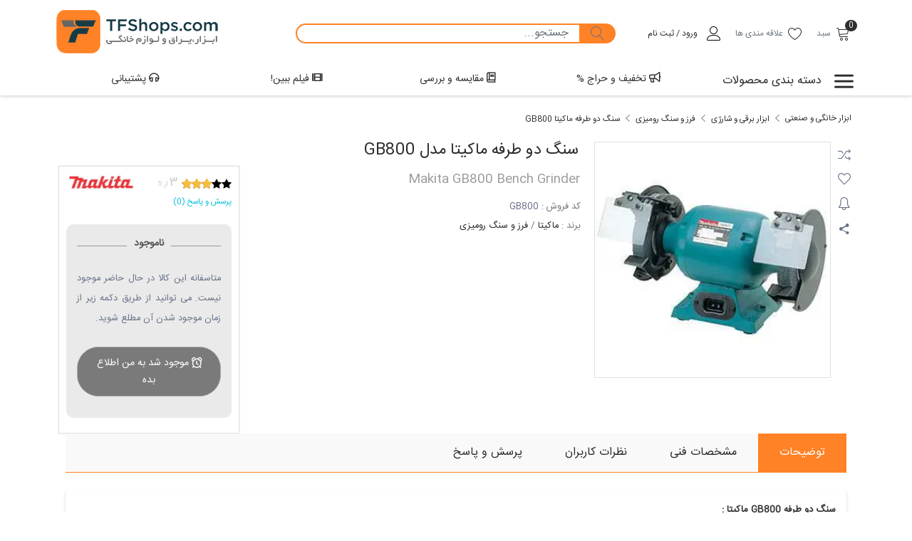

--- FILE ---
content_type: text/html; charset=utf-8
request_url: https://www.tfshops.com/TFP/189/%D8%B3%D9%86%DA%AF-%D8%AF%D9%88-%D8%B7%D8%B1%D9%81%D9%87-%D9%85%D8%A7%DA%A9%DB%8C%D8%AA%D8%A7-GB800
body_size: 31335
content:
<!DOCTYPE html>
<html lang="fa" dir='rtl'>
<head>

    
    

    <title>مشخصات، قیمت و خرید سنگ دو طرفه ماکیتا مدل GB800</title>
<meta charset="UTF-8" />
    <meta name="ahrefs-site-verification" content="58a6d14357760b7cf74631b81512f4da2c94eafecaf53ff13915b520d4d745cb">
    <meta id="Description" name="description" content="سنگ دو طرفه GB800 ماکیتا با 

سرعت آزاد 2850 دور در دقیقه - ابعاد سنگ 205*25 میلیمتر - قدرت 3.4 HP - وزن 18.5 کیلوگرم  

" />
    <link rel="canonical" href="https://www.tfshops.com/TFP/189/سنگ-دو-طرفه-ماکیتا-GB800">
    <meta name="distribution" content="Global">
    <meta name="rating" content="General">
    <meta http-equiv="content-type" content="text/html; charset=UTF-8">
    <link rel="icon" href="/Content/Uploadfiles/setting/LG_49f507e4-caa1-49f7-a9ba-e0ed832437bc.png" type="image/x-icon" />
    <meta name="robots" content="max-snippet:-1, max-image-preview:large, max-video-preview:-1 , index , follow">
    <link rel="dns-prefetch" href="//www.googletagmanager.com" />
    <link rel="dns-prefetch" href="//www.google-analytics.com" />
    <link rel="dns-prefetch" href="//cdn.yektanet.com" />
    <link rel="dns-prefetch" href="//www.goftino.com" />
    <meta property="og:locale" content="fa_IR" />
    <meta property="og:type" content="product" />
    <meta property="og:title" content="مشخصات، قیمت و خرید سنگ دو طرفه ماکیتا مدل GB800" />
    <meta property="og:url" content="https://www.tfshops.com/TFP/189/سنگ-دو-طرفه-ماکیتا-GB800" />
    <meta property="og:image" content="https://www.tfshops.com/Content/UploadFiles/s_admin_GB800.webp" />
    <meta property="og:image:width" content="160" />
    <meta property="og:image:height" content="160" />
    <meta property="og:description" content="سنگ دو طرفه GB800 ماکیتا با 

سرعت آزاد 2850 دور در دقیقه - ابعاد سنگ 205*25 میلیمتر - قدرت 3.4 HP - وزن 18.5 کیلوگرم  

" />
    <meta property="og:site_name" content="*تی اف شاپ*">





            <script type="application/ld+json">
            {
                  "@context": "https://schema.org/",
                  "@type": "Product",
                  "name": "سنگ دو طرفه ماکیتا مدل GB800",
                  "image": ["https://www.tfshops.com/Content/UploadFiles/s_admin_GB800.webp"],
                  "description": "سنگ دو طرفه GB800 ماکیتا با 

سرعت آزاد 2850 دور در دقیقه - ابعاد سنگ 205*25 میلیمتر - قدرت 3.4 HP - وزن 18.5 کیلوگرم  

",
                  "sku": "189",
                  "brand": {"type":"Brand","name":"Makita"},
                  "review": [],
                  "aggregateRating": {"type":"AggregateRating","ratingValue":3,"reviewCount":1},
                  "offers": {"priceValidUntil":"2025-11-12 13:34","type":"Offer","url":"https://www.tfshops.com/TFP/189/سنگ-دو-طرفه-ماکیتا-GB800","priceCurrency":"IRR","price":56760000,"availability":"https://schema.org/OutOfStock"}
            }
        </script>
    


    <meta http-equiv="Content-Type" content="text/html; charset=UTF-8">
    <!-- Meta -->

    <meta http-equiv="X-UA-Compatible" content="IE=edge">
    <meta name="viewport" content="width=device-width, initial-scale=1">

    <!-- SITE TITLE -->
    
    <link href="/Content/Default/bundle.min.css" rel="stylesheet" />
    

    
    

    <link href="/bundles/ProductCss?v=sfiHgr3aeaaOUWq12ZbTp_wPqNbOSPdjKEsFf9hep3k1" rel="stylesheet"/>




</head>
<body class="Cart-off">


<div class="modal fade" id="ModalLogin" tabindex="-1" role="dialog" aria-labelledby="ModalLoginLabel" aria-hidden="true">
    <div class="modal-dialog">
        <div class="modal-content">

            <div class="modal-header">
                <button type="button" class="btn btn-danger" data-dismiss="modal">X</button>
            </div>
            <div class="modal-body">
                <div class="text-center">
                    <img src="/content/Uploadfiles/setting/LG_890dba7a-920b-4d71-a814-b49dd07a0e5f.png" alt="تی اف شاپ" class="img-responsive" />
                </div>
                


   
<div id="LoginPartial">
    <section id="loginForm">

<form action="/Account/LoginRegisterJson" class="rd-form rd-mailform" data-ajax="true" data-ajax-begin="onBeginSubmitLogin" data-ajax-failure="ShowLoginFailure" data-ajax-method="POST" data-ajax-success="ShowLoginSuccess" id="LoginJson" method="post">            <h4 class="ulLogin">
                <a href="#" class="active">ورود / ثبت نام</a>
            </h4>
<div class="validation-summary-valid" data-valmsg-summary="true"><ul><li style="display:none"></li>
</ul></div>            <div class="form-group">
                <p>سلام ! <br />لطفا شماره موبایل خود را وارد نمایید</p>
                <input autocompelete="off" class="form-control" data-val="true" data-val-regex="شماره موبایل صحیح نیست !" data-val-regex-pattern="(0)([ ]|,|-|[()]){0,2}9[0|1|2|3|4|9]([ ]|,|-|[()]){0,2}(?:[0-9]([ ]|,|-|[()]){0,2}){8}" data-val-required="نام کاربری(شماره تلفن همراه) را وارد نمایید" id="LSMobile" name="Mobile" type="text" value="" />
                <p class="info-p">شماره موبایل را با <u> 09 </u> وارد نمایید.</p>
                
            </div>
            <div class="form-group reme">
                <div class="col-md-12">
                    <input type="submit" value="ورود به سایت" class="btn btn-info" />
                    <input type="hidden" id="Add" name="Add" />
                    <p class="logincopyright">
                        ورود شما به معنای پذیرش <a href="/TFMag/blog/401/شرایط-استفاده"> شرایط تی اف شاپ </a> و قوانین حریم خصوصی است
                    </p>
                </div>
            </div>
</form>
    </section>

    <section id="loginStep2">
<form action="/Account/LoginJson" class="rd-form rd-mailform" data-ajax="true" data-ajax-begin="onBeginSubmitLoginJson" data-ajax-failure="ShowLoginJsonFailure" data-ajax-method="POST" data-ajax-success="ShowLoginJsonSuccess" id="LoginJson2" method="post">        <h4 class="ulLogin">
            <a href="#" class="active">ورود</a>
        </h4>
<div class="validation-summary-valid" data-valmsg-summary="true"><ul><li style="display:none"></li>
</ul></div><input data-val="true" data-val-regex="شماره موبایل صحیح نیست !" data-val-regex-pattern="(0)([ ]|,|-|[()]){0,2}9[0|1|2|3|4|9]([ ]|,|-|[()]){0,2}(?:[0-9]([ ]|,|-|[()]){0,2}){8}" data-val-required="نام کاربری(شماره تلفن همراه) را وارد نمایید" id="LS2Mobile" name="Mobile" type="hidden" value="" />        <div class="form-group">
            <span style="font-size:0.9em">رمز عبور خود را وارد نمایید:</span>
            <input autocompelete="off" class="form-control" data-val="true" data-val-length="طول رمز عبور حداقل باید 6 کارکتر باشد." data-val-length-max="100" data-val-length-min="6" data-val-required="رمز عبور را وارد نمایید" id="LSPassword" name="Password" type="password" />

            <p class="info-p">رمز عبور باید حداقل 6 کارکتر باشد.</p>
            <p class="info-p">
                <input data-val="true" data-val-required="The مرا به خاطر بسپار field is required." id="RememberMe" name="RememberMe" type="checkbox" value="true" /><input name="RememberMe" type="hidden" value="false" />
                <label for="RememberMe">مرا به خاطر بسپار</label>
            </p>
        </div>
        <div class="container">
            <div class="form-group row reme">

                <div class="orgot col-md-12 row">
                    <div class="col-md-7"><a href="/account/LoginTemp" id="LoginTempActivator" style="font-size:0.85em;color:#000">ورود با رمز یکبار مصرف</a></div>
                   

                </div>
            </div>
        </div>
        <div class="form-group reme">
            <div class="col-md-12">
                <input type="submit" value="ورود" class="btn btn-info" />
                <input type="hidden" id="Add2" />
            </div>
        </div>
</form>
</section>
    <section id="loginVerifyPhone">

<form action="/Account/VerifyPhoneJson" class="rd-form rd-mailform" data-ajax="true" data-ajax-begin="onBeginSubmitVerifyPhone" data-ajax-failure="ShowVerifyPhoneFailure" data-ajax-method="POST" data-ajax-success="ShowVerifyPhoneSuccess" id="VerifyPhone2" method="post">        <h4 class="ulLogin">
            <a href="#" class="active">کد تایید را وارد کنید</a>
        </h4>
        <span style="font-size:0.9em">کد تایید برای شماره <span class="mobile"> </span> ارسال شد</span>
<input name="__RequestVerificationToken" type="hidden" value="yv_5pNrGobBljPTNV0LYQeFGEoeriOsoPkOdc1MMapo5ZAJA4FkKXcuaDcwM_5Ud4njZkVfVvJfHwVtG-AKK0r_f3Y1YOqgL2PkVNOkdj1A1" /><input id="LV2Mobile" name="userName" type="hidden" value="" /><input class="form-control" id="LVCode" name="code" type="number" value="" />        <div class="time-container">
            <span class="text-deal"> فرصت باقی مانده : </span>
            <div class="deal_timer">
                <div class="countdown_time countdown_style4" id="VerifyPhoneJsonExpireCode"></div>
                <div class="clearfix"></div>
            </div>
        </div>
        <input id="Add3" type="submit"  class="btn  btn-info" value="تایید و ادامه" />
</form>

</section>
    <section id="LoginTemp2">
<form action="/Account/LoginTempJsonPost" class="rd-form rd-mailform" data-ajax="true" data-ajax-begin="onBeginSubmitLoginTemp" data-ajax-failure="ShowLoginTempFailure" data-ajax-method="POST" data-ajax-success="ShowLoginTempSuccess" id="LoginTemp22" method="post"><input name="__RequestVerificationToken" type="hidden" value="xj0y4olL71ACZFVLGE3EGdX4b3iI-tj64KZ3JqNGK9j-oa20EytXC77oBwQGzoTUG_ppRbzfNlfaCZ2RnD2j4ogqP44TUyUP-pwFbYL4z8k1" />        <h4 class="ulLogin">
            <a href="#" class="active">ورود با رمز یکبار مصرف</a>
        </h4>
<div class="validation-summary-valid" data-valmsg-summary="true"><ul><li style="display:none"></li>
</ul></div><input id="LT2Mobile" name="Mobile" type="hidden" value="" />        <div class="form-group">
            <span style="font-size:0.9em">رمز یکبار مصرف برای شماره <span class="mobile"> </span> پیامک شد</span>
            <input autocompelete="off" class="form-control" data-val="true" data-val-length="طول کد تایید باید 6 کارکتر باشد." data-val-length-max="100" data-val-length-min="6" data-val-required="کد تایید باید وارد شود." id="LTCode" name="Code" type="password" />

            <div class="time-container">
                <span class="text-deal" > ارسال مجدد کد تا : </span>
                <div class="deal_timer">
                    <div class="countdown_time countdown_style4" id="LoginTempJsonExpireCode"></div>
                    <div class="clearfix"></div>
                </div>
            </div>
        </div>
        <div class="form-group reme">
            <div class="col-md-12">
                <input type="submit" value="ورود" class="btn btn-info" />
            </div>
        </div>
</form></section>


</div>


            </div>
            
        </div>
    </div>
</div>
    



<!-- START HEADER -->
<header class="header_wrap notroott">
        <div class="ads">
        </div>
    
        <div class="middle-header dark_skin">
            <div class="container">
                <div class="row nav_block">
                    <div class="contact_phone ">
                        
                        <ul class="navbar-nav attr-nav align-items-center">

                            <li class="dropdown cart_dropdown basket-item-list">
                                



    <a class="nav-link cart_trigger" href="#" data-toggle="dropdown"><i class="linearicons-cart"></i><span class="cart_count">0</span><label>سبد</label></a>

                            </li>
                            <li><a href="/Profile/favorites" class="nav-link"><i class="linearicons-heart"></i><label class="cart-lable">علاقه مندی ها</label></a></li>

                            <li class="llooggiinn">
                                <i class="linearicons-user"></i>

                                    <a href="/Account/Login/?returnUrl=/TFP/189/%D8%B3%D9%86%DA%AF-%D8%AF%D9%88-%D8%B7%D8%B1%D9%81%D9%87-%D9%85%D8%A7%DA%A9%DB%8C%D8%AA%D8%A7-GB800">ورود / ثبت نام</a>

                                    <div class="compDropdown-panel">
                                        <div class="compDropdown-cont">
                                            <div class="headUser_login">
                                                <p class="headUser_loginLabel">به تهران فرم خوش آمدید</p>
                                                <a href="/Account/Login/?returnUrl=/TFP/189/%D8%B3%D9%86%DA%AF-%D8%AF%D9%88-%D8%B7%D8%B1%D9%81%D9%87-%D9%85%D8%A7%DA%A9%DB%8C%D8%AA%D8%A7-GB800" class="headUser_btnLogin" rel="nofollow">
                                                    ورود
                                                </a>
                                                <div class="headUser_socialLogin js-panelSocialLogin">
                                                </div>
                                                
                                            </div>

                                        </div>
                                    </div>

                            </li>
                        </ul>
                    </div>

                    <a class="navbar-brand order-md-last" href="/">
                        

                        
                        <img alt="*تی اف شاپ*" class="img-responsive logo_light" height="63" src="https://static.tfshops.com/UploadFiles/setting/LG_7ce71512-3e20-44d7-b4b7-cb1429d4f9b1.png" title="*تی اف شاپ*" width="230" />
                    </a>

                    <div class="product_search_form">

                        <div class="input-group" id="search_bar">
                            
                            <span class="search_close" id="search_close"><i class="fa fa-remove"></i></span>
                            <input class="form-control" placeholder="جستجو..." id="search_input" type="text">
                            <span class="search_btn" id="search_btn"><i class="linearicons-magnifier"></i></span>
                            <div id="SearchList">

                                <div class="ProductList">
                                    <div class="prs">

                                    </div>
                                    <div class="content">
                                    </div>
                                    <div class="continue"></div>
                                </div>
                                <div class="LogList">
                                    <h4><span class="fa fa-fire"></span> بیشترین جستجوهای اخیر</h4>
                                        <div class='log'><a href="/Search?q=جعبه ابزار" target="_blank"> جعبه ابزار</a></div>
                                        <div class='log'><a href="/Search?q=سیم چین" target="_blank"> سیم چین</a></div>
                                        <div class='log'><a href="/Search?q=تراز" target="_blank"> تراز</a></div>
                                        <div class='log'><a href="/Search?q=کنیپکس" target="_blank"> کنیپکس</a></div>
                                        <div class='log'><a href="/Search?q=جعبه" target="_blank"> جعبه</a></div>
                                </div>

                            </div>

                        </div>

                    </div>
                </div>
            </div>
        </div>
        <div class="bottom_header light_skin main_menu_uppercase  mb-4">
            <div class="container">
                <div class="row">
                    <div class="col-lg-3 col-md-4 col-sm-6 col-3 notroot" id="category_container">
                        <div class="categories_wrap">
                            <button type="button" data-toggle="collapse" data-target="#navCatContent" aria-expanded="false" class="categories_btn collapsed">
                                <i class="linearicons-menu category-opener"></i>  <span>دسته بندی محصولات </span>
                            </button>
                            <div id="navCatContent" class="nav_cat navbar collapse disableMenu">
                                <ul>
                                        <li class="dropdown dropdown-mega-menu">
                                            <a class="dropdown-item nav-link dropdown-toggler" href="/TFC/33/Home-and-kitchen-Buy-the-latest-home-appliances-and-kitchen-appliances" data-toggle="dropdown"> <span>خانه و آشپزخانه</span></a>
                                            <div class="dropdown-menu">
                                                <ul class="mega-menu d-lg-flex">
                                                    <li class="mega-menu-col col-lg-6">
                                                        <ul class="d-lg-flex">
                                                                <li class="mega-menu-col col-lg-4">
                                                                    <ul>
                                                                        <li class="dropdown-header"><a href="/TFS/301/Home-appliance-price-list"> لوازم خانگی </a></li>
                                                                                <li><a class="dropdown-item nav-link nav_item" href="/TFS/351/Steam-iron-Selling-the-latest-manual-steam-irons-and-standing-steam-irons">اتو بخار</a></li>
                                                                                <li><a class="dropdown-item nav-link nav_item" href="/TFS/353/karcher-Steamer">بخارشوی</a></li>
                                                                                <li><a class="dropdown-item nav-link nav_item" href="/TFS/355/Toaster">توستر</a></li>
                                                                                <li><a class="dropdown-item nav-link nav_item" href="/TFS/356/scales">ترازو</a></li>
                                                                                <li><a class="dropdown-item nav-link nav_item" href="/TFS/357/Vacuum-cleaner">جارو برقی</a></li>
                                                                                <li><a class="dropdown-item nav-link nav_item" href="/TFS/358/Rechargeable-vacuum-cleaner">جارو شارژی</a></li>
                                                                                <li><a class="dropdown-item nav-link nav_item" href="/TFS/361/Grill-and-sandwich-maker">گریل و ساندویچ ساز</a></li>
                                                                                <li><a class="dropdown-item nav-link nav_item" href="/TFS/362/Shredder-and-mixer">خردکن و مخلوط کن</a></li>
                                                                                <li><a class="dropdown-item nav-link nav_item" href="/TFS/363/Pressure-washer">کارواش </a></li>
                                                                                <li><a class="dropdown-item nav-link nav_item" href="/TFS/365/pressure-cooker">زودپز</a></li>
                                                                                <li><a class="dropdown-item nav-link nav_item" href="/TFS/366/Tea-and-coffee-maker">چای ساز و قهوه ساز</a></li>
                                                                    </ul>

                                                                </li>
                                                                <li class="mega-menu-col col-lg-4">
                                                                    <ul>
                                                                        <li class="dropdown-header"><a href="/TFS/303/Service-and-kitchen-utensils"> لوازم آشپزخانه </a></li>
                                                                                <li><a class="dropdown-item nav-link nav_item" href="/TFS/439/kitchen-textiles">منسوجات آشپزخانه</a></li>
                                                                                <li><a class="dropdown-item nav-link nav_item" href="/TFS/440/cooking-appliances">پخت و پز</a></li>
                                                                                <li><a class="dropdown-item nav-link nav_item" href="/TFS/441/Catering-service">سرویس پذیرایی</a></li>
                                                                                <li><a class="dropdown-item nav-link nav_item" href="/TFS/442/kitchen-washing-appliances">شست وشو</a></li>
                                                                    </ul>

                                                                </li>
                                                                <li class="mega-menu-col col-lg-4">
                                                                    <ul>
                                                                        <li class="dropdown-header"><a href="/TFS/305/Irrigation-and-gardening-supplies"> لوازم آبیاری و باغبانی </a></li>
                                                                    </ul>

                                                                </li>
                                                                <li class="mega-menu-col col-lg-4">
                                                                    <ul>
                                                                        <li class="dropdown-header"><a href="/TFS/306/bath-and-toilet-Supplies"> حمام و سرویس بهداشتی </a></li>
                                                                                <li><a class="dropdown-item nav-link nav_item" href="/TFS/443/Towels-and-textiles">حوله و منسوجات</a></li>
                                                                                <li><a class="dropdown-item nav-link nav_item" href="/TFS/444/bath-and-toilet-accessories">لوازم حمام و دستشویی</a></li>
                                                                    </ul>

                                                                </li>
                                                                <li class="mega-menu-col col-lg-4">
                                                                    <ul>
                                                                        <li class="dropdown-header"><a href="/TFS/307/karcher-accessories"> لوازم جانبی کرشر </a></li>
                                                                                <li><a class="dropdown-item nav-link nav_item" href="/TFS/374/karcher-Vacuum-Cleaner-Accessories">لوازم جانبی جارو برقی</a></li>
                                                                                <li><a class="dropdown-item nav-link nav_item" href="/TFS/375/KARCHER-Pressure-washer-Accessories">لوازم جانبی کارواش </a></li>
                                                                                <li><a class="dropdown-item nav-link nav_item" href="/TFS/376/Steam-cleaners-accessories">لوازم جانبی بخارشوی</a></li>
                                                                    </ul>

                                                                </li>
                                                        </ul>
                                                    </li>
                                                    <li class="mega-menu-col col-lg-6">
                                                        <div class="header-banner2" id="new-header-menu">
                                                                    <a href="https://www.tfshops.com/TFS/363/%D9%81%D8%B1%D9%88%D8%B4-%D9%88-%D9%84%DB%8C%D8%B3%D8%AA-%D9%82%DB%8C%D9%85%D8%AA-%DA%A9%D8%A7%D8%B1%D9%88%D8%A7%D8%B4?brand[1]=13" class="sidebyside">
                                                                        <img alt="کارواش کارچر" src="/Content/UploadFiles/adveresting/LG_5b6bb1c6-c81a-4df2-8e17-5b2c988619cf.png" title="کارواش کارچر" />
                                                                    </a>
                                                                    <a href="https://www.tfshops.com/TFS/357/%D8%AE%D8%B1%DB%8C%D8%AF-%D8%AC%D8%A7%D8%B1%D9%88-%D8%A8%D8%B1%D9%82%DB%8C?brand[0]=13" class="sidebyside">
                                                                        <img alt="جاروبرقی" src="/Content/UploadFiles/adveresting/LG_91205785-339a-4508-8c21-6a6595aab9ec.png" title="جاروبرقی" />
                                                                    </a>
                                                                    <a href="https://www.tfshops.com/TFS/306/Bath-and-toilet-Online-sales-of-toilets-and-baths" class="sidebyside">
                                                                        <img alt="لوازم حمام و دستشویی" src="/Content/UploadFiles/adveresting/LG_d74965bd-a592-4a0f-9325-bdf385b97b1f.png" title="لوازم حمام و دستشویی" />
                                                                    </a>
                                                                    <a href="https://www.tfshops.com/TFS/303/Kitchen-utensils-Kitchen-utensils-online-Buy-Cheap-kitchen-utensils" class="sidebyside">
                                                                        <img alt="لوازم آشپزخانه" src="/Content/UploadFiles/adveresting/LG_5ebff97a-b1d0-4165-a3b8-ce65b5e0a82b.png" title="لوازم آشپزخانه" />
                                                                    </a>
                                                                    <a href="https://www.tfshops.com/TFS/355/Toaster-The-best-brand-of-toaster-with-price" class="sidebyside">
                                                                        <img alt="توستر" src="/Content/UploadFiles/adveresting/LG_d07273f6-70a4-4ae0-8e12-7cb4ed6f47de.png" title="توستر" />
                                                                    </a>
                                                                    <a href="https://www.tfshops.com/TFS/351/Steam-iron-Selling-the-latest-manual-steam-irons-and-standing-steam-irons" class="sidebyside">
                                                                        <img alt="اتوبخار" src="/Content/UploadFiles/adveresting/LG_7c4b4905-3031-4437-bdce-11436f231bf9.png" title="اتوبخار" />
                                                                    </a>
                                                        </div>
                                                    </li>
                                                </ul>
                                            </div>
                                        </li>
                                        <li class="dropdown dropdown-mega-menu">
                                            <a class="dropdown-item nav-link dropdown-toggler" href="/TFC/32/Household-and-industrial-tools" data-toggle="dropdown"> <span>ابزار خانگی و صنعتی</span></a>
                                            <div class="dropdown-menu">
                                                <ul class="mega-menu d-lg-flex">
                                                    <li class="mega-menu-col col-lg-9">
                                                        <ul class="d-lg-flex">
                                                                <li class="mega-menu-col col-lg-4">
                                                                    <ul>
                                                                        <li class="dropdown-header"><a href="/TFS/290/Electric-and-rechargeable-tools"> ابزار برقی و شارژی </a></li>
                                                                                <li><a class="dropdown-item nav-link nav_item" href="/TFS/285/Home-and-industrial-drill">دریل خانگی و صنعتی</a></li>
                                                                                <li><a class="dropdown-item nav-link nav_item" href="/TFS/287/chainsaw">اره برقی</a></li>
                                                                                <li><a class="dropdown-item nav-link nav_item" href="/TFS/288/Angle-grinder">فرز و سنگ رومیزی</a></li>
                                                                                <li><a class="dropdown-item nav-link nav_item" href="/TFS/289/Woodworking-grater-and-milling-cutter">رنده و فرز نجاری</a></li>
                                                                                <li><a class="dropdown-item nav-link nav_item" href="/TFS/390/Electric-gardening-tools">ابزار باغبانی </a></li>
                                                                                <li><a class="dropdown-item nav-link nav_item" href="/TFS/391/Welding-Inverter">دستگاه جوش</a></li>
                                                                                <li><a class="dropdown-item nav-link nav_item" href="/TFS/393/Blower">دمنده و مکنده</a></li>
                                                                                <li><a class="dropdown-item nav-link nav_item" href="/TFS/394/Electric-cutter">برش دهنده</a></li>
                                                                                <li><a class="dropdown-item nav-link nav_item" href="/TFS/395/Electric-screwdriver">پیچگوشتی شارژی</a></li>
                                                                                <li><a class="dropdown-item nav-link nav_item" href="/TFS/414/سشوار-صنعتی">سشوار صنعتی</a></li>
                                                                                <li><a class="dropdown-item nav-link nav_item" href="/TFS/427/Electric-Staple-Brad-Nail-Gun">میخکوب و منگنه کوب</a></li>
                                                                    </ul>

                                                                </li>
                                                                <li class="mega-menu-col col-lg-4">
                                                                    <ul>
                                                                        <li class="dropdown-header"><a href="/TFS/291/Hand-Tools"> ابزار دستی </a></li>
                                                                                <li><a class="dropdown-item nav-link nav_item" href="/TFS/300/خرید-چکش-و-قلم">چکش و قلم</a></li>
                                                                                <li><a class="dropdown-item nav-link nav_item" href="/TFS/304/Screws,-plug-and-fixing">پیچ رولپلاک و اتصالات</a></li>
                                                                                <li><a class="dropdown-item nav-link nav_item" href="/TFS/396/Hand-screwdriver">پیچگوشتی</a></li>
                                                                                <li><a class="dropdown-item nav-link nav_item" href="/TFS/397/tool-box">جعبه ابزار</a></li>
                                                                                <li><a class="dropdown-item nav-link nav_item" href="/TFS/398/hand-wrench">آچار</a></li>
                                                                                <li><a class="dropdown-item nav-link nav_item" href="/TFS/399/Pliers">انبر</a></li>
                                                                                <li><a class="dropdown-item nav-link nav_item" href="/TFS/400/sande-rand-File-Set">سوهان و سنباده</a></li>
                                                                                <li><a class="dropdown-item nav-link nav_item" href="/TFS/402/Circlip-Pliers">خاربازکن وخارجمع کن</a></li>
                                                                                <li><a class="dropdown-item nav-link nav_item" href="/TFS/403/General-tools-and-repairs">عمومی و تعمیرکاری</a></li>
                                                                                <li><a class="dropdown-item nav-link nav_item" href="/TFS/404/Gardening-hand-tools">ابزار دستی باغبانی </a></li>
                                                                                <li><a class="dropdown-item nav-link nav_item" href="/TFS/405/screwdriver-bit">سرپیچگوشتی</a></li>
                                                                                <li><a class="dropdown-item nav-link nav_item" href="/TFS/449/trolley">ابزار حمل بار</a></li>
                                                                                <li><a class="dropdown-item nav-link nav_item" href="/TFS/450/Cutter-scissors-and-hand-saw">کاتر ، قیچی و اره دستی</a></li>
                                                                    </ul>

                                                                </li>
                                                                <li class="mega-menu-col col-lg-4">
                                                                    <ul>
                                                                        <li class="dropdown-header"><a href="/TFS/293/Safety-tools"> ابزار ایمنی </a></li>
                                                                                <li><a class="dropdown-item nav-link nav_item" href="/TFS/315/Safety-cover">پوشش ایمنی</a></li>
                                                                                <li><a class="dropdown-item nav-link nav_item" href="/TFS/409/safety-glasses">عینک ایمنی</a></li>
                                                                                <li><a class="dropdown-item nav-link nav_item" href="/TFS/410/ear-protector">محافظ گوش</a></li>
                                                                                <li><a class="dropdown-item nav-link nav_item" href="/TFS/411/Helmet-and-safety-mask">کلاه و ماسک ایمنی</a></li>
                                                                    </ul>

                                                                </li>
                                                                <li class="mega-menu-col col-lg-4">
                                                                    <ul>
                                                                        <li class="dropdown-header"><a href="/TFS/295/Air-tools-and-compressors"> ابزار بادی و کمپرسور </a></li>
                                                                    </ul>

                                                                </li>
                                                                <li class="mega-menu-col col-lg-4">
                                                                    <ul>
                                                                        <li class="dropdown-header"><a href="/TFS/296/measuring-tools"> ابزار اندازه گیری </a></li>
                                                                                <li><a class="dropdown-item nav-link nav_item" href="/TFS/323/distance-measurer">متر</a></li>
                                                                                <li><a class="dropdown-item nav-link nav_item" href="/TFS/324/level">تراز</a></li>
                                                                    </ul>

                                                                </li>
                                                                <li class="mega-menu-col col-lg-4">
                                                                    <ul>
                                                                        <li class="dropdown-header"><a href="/TFS/297/Educational-tools"> ابزار آموزشی </a></li>
                                                                    </ul>

                                                                </li>
                                                                <li class="mega-menu-col col-lg-4">
                                                                    <ul>
                                                                        <li class="dropdown-header"><a href="/TFS/298/Chemical-tools"> ابزار شیمیایی </a></li>
                                                                                <li><a class="dropdown-item nav-link nav_item" href="/TFS/321/Repair-glue">چسب تعمیراتی</a></li>
                                                                                <li><a class="dropdown-item nav-link nav_item" href="/TFS/415/Industrial-glue-and-spray">چسب و اسپری صنعتی</a></li>
                                                                    </ul>

                                                                </li>
                                                                <li class="mega-menu-col col-lg-4">
                                                                    <ul>
                                                                        <li class="dropdown-header"><a href="/TFS/299/Tools-accessories"> لوازم جانبی ابزارآلات </a></li>
                                                                                <li><a class="dropdown-item nav-link nav_item" href="/TFS/325/drill-bit">مته و قلم</a></li>
                                                                                <li><a class="dropdown-item nav-link nav_item" href="/TFS/326/Milling-blade-and-CNC">تیغ فرز و CNC</a></li>
                                                                                <li><a class="dropdown-item nav-link nav_item" href="/TFS/327/Saw-blade-and-grater">تیغ اره و رنده</a></li>
                                                                                <li><a class="dropdown-item nav-link nav_item" href="/TFS/328/Milling-and-polishing-plate">صفحه فرز و پولیش</a></li>
                                                                                <li><a class="dropdown-item nav-link nav_item" href="/TFS/425/Battery-and-charger">باتری و شارژر</a></li>
                                                                    </ul>

                                                                </li>
                                                                <li class="mega-menu-col col-lg-4">
                                                                    <ul>
                                                                        <li class="dropdown-header"><a href="/TFS/454/ست-ابزار-چند‌منظوره"> ست ابزار چند‌منظوره </a></li>
                                                                    </ul>

                                                                </li>
                                                        </ul>
                                                    </li>
                                                    <li class="mega-menu-col col-lg-3">
                                                        <div class="header-banner2" id="new-header-menu">
                                                                    <a href="https://www.tfshops.com/TFS/290/%D9%81%D8%B1%D9%88%D8%B4-%D8%A7%D8%A8%D8%B2%D8%A7%D8%B1-%D8%A8%D8%B1%D9%82%DB%8C-%D9%88-%D8%B4%D8%A7%D8%B1%DA%98%DB%8C" class="">
                                                                        <img alt="cordless-drill Menu" src="/Content/UploadFiles/adveresting/LG_a8143057-2157-4d9d-b7f3-e9cdced86f84.png" title="cordless-drill Menu" />
                                                                    </a>
                                                                    <a href="https://www.tfshops.com/TFS/296/%D9%81%D8%B1%D9%88%D8%B4-%D8%A2%D9%86%D9%84%D8%A7%DB%8C%D9%86-%D9%85%D8%AA%D8%B1-%D9%84%DB%8C%D8%B2%D8%B1%DB%8C-%D8%8C-%D8%AA%D8%B1%D8%A7%D8%B2-%D8%8C-%D8%AA%D8%B1%D8%A7%D8%B2-%D9%84%DB%8C%D8%B2%D8%B1%DB%8C-%D8%A7%D8%B3%D8%AA%D8%A8%DB%8C%D9%84%D8%A7?brand[3]=64&amp;sort=6" class="">
                                                                        <img alt="Safety-tools Menu Banner" src="/Content/UploadFiles/adveresting/LG_9c0ff43f-8b36-4155-b6ab-e63493d414d0.png" title="Safety-tools Menu Banner" />
                                                                    </a>
                                                                    <a href="https://www.tfshops.com/TFS/293/%D8%AE%D8%B1%DB%8C%D8%AF-%D8%A7%DB%8C%D9%86%D8%AA%D8%B1%D9%86%D8%AA%DB%8C-%D8%A7%D8%A8%D8%B2%D8%A7%D8%B1-%D8%A7%DB%8C%D9%85%D9%86%DB%8C?page=2&amp;append=true" class="">
                                                                        <img alt="Safety tools Menu Banner" src="/Content/UploadFiles/adveresting/LG_4bfca53d-9230-4af9-8460-4c1f998c8887.png" title="Safety tools Menu Banner" />
                                                                    </a>
                                                        </div>
                                                    </li>
                                                </ul>
                                            </div>
                                        </li>
                                        <li class="dropdown dropdown-mega-menu">
                                            <a class="dropdown-item nav-link dropdown-toggler" href="/TFC/13/خرید-اینترنتی-لوازم-دکوراسیون-داخلی-خانه" data-toggle="dropdown"> <span>دکوراسیون داخلی</span></a>
                                            <div class="dropdown-menu">
                                                <ul class="mega-menu d-lg-flex">
                                                    <li class="mega-menu-col col-lg-6">
                                                        <ul class="d-lg-flex">
                                                                <li class="mega-menu-col col-lg-4">
                                                                    <ul>
                                                                        <li class="dropdown-header"><a href="/TFS/176/فروش-سرویس-خواب"> سرویس اتاق خواب </a></li>
                                                                                <li><a class="dropdown-item nav-link nav_item" href="/TFS/381/فروش-سرویس-اتاق-خواب">مبلمان اتاق خواب</a></li>
                                                                                <li><a class="dropdown-item nav-link nav_item" href="/TFS/382/تشک-و-روتختی">تشک و روتختی</a></li>
                                                                    </ul>

                                                                </li>
                                                                <li class="mega-menu-col col-lg-4">
                                                                    <ul>
                                                                        <li class="dropdown-header"><a href="/TFS/318/میز-و-صندلی-تمام-چوب"> میز و صندلی </a></li>
                                                                    </ul>

                                                                </li>
                                                                <li class="mega-menu-col col-lg-4">
                                                                    <ul>
                                                                        <li class="dropdown-header"><a href="/TFS/319/فروش-اینترنتی-لوازم-جانبی-دکوراسیون-خانه"> لوازم تزیینی و کاربردی </a></li>
                                                                                <li><a class="dropdown-item nav-link nav_item" href="/TFS/429/خرید-ساعت">ساعت</a></li>
                                                                                <li><a class="dropdown-item nav-link nav_item" href="/TFS/430/خرید-گلدان">گل و گلدان</a></li>
                                                                                <li><a class="dropdown-item nav-link nav_item" href="/TFS/431/شمع-عطری-و-جا-شمعی">شمع و جا شمعی</a></li>
                                                                                <li><a class="dropdown-item nav-link nav_item" href="/TFS/432/منسوجات">منسوجات</a></li>
                                                                                <li><a class="dropdown-item nav-link nav_item" href="/TFS/433/لوازم-کاربردی">لوازم کاربردی</a></li>
                                                                    </ul>

                                                                </li>
                                                        </ul>
                                                    </li>
                                                    <li class="mega-menu-col col-lg-6">
                                                        <div class="header-banner2" id="new-header-menu">
                                                                    <a href="https://www.tfshops.com/TFS/382/%D8%AA%D8%B4%DA%A9-%D9%88-%D8%B1%D9%88%D8%AA%D8%AE%D8%AA%DB%8C" class="sidebyside">
                                                                        <img alt="Blanket-Ikea Menu" src="/Content/UploadFiles/adveresting/LG_7c3cbb8e-0bf9-46c7-8db5-c9429db9ed24.png" title="Blanket-Ikea Menu" />
                                                                    </a>
                                                                    <a href="https://www.tfshops.com/TFS/431/%D9%81%D8%B1%D9%88%D8%B4-%D8%A7%DB%8C%D9%86%D8%AA%D8%B1%D9%86%D8%AA%DB%8C-%D8%B4%D9%85%D8%B9-%D8%B9%D8%B7%D8%B1%DB%8C-%D9%88-%D8%AC%D8%A7-%D8%B4%D9%85%D8%B9%DB%8C-%D8%A8%D8%B1%D9%86%D8%AF-%D8%A7%DB%8C%DA%A9%DB%8C%D8%A7?page=2&amp;&amp;brand[0]=17" class="sidebyside">
                                                                        <img alt="candle-holders Ikea Menu" src="/Content/UploadFiles/adveresting/LG_f314cb6a-d9fe-4765-b863-ae13ace1a606.png" title="candle-holders Ikea Menu" />
                                                                    </a>
                                                                    <a href="https://www.tfshops.com/TFS/432/%D9%85%D9%86%D8%B3%D9%88%D8%AC%D8%A7%D8%AA?brand[0]=17" class="sidebyside">
                                                                        <img alt="Cushion-cover Ikea Menu" src="/Content/UploadFiles/adveresting/LG_562dd594-23a0-4f05-be81-b7effcb69187.png" title="Cushion-cover Ikea Menu" />
                                                                    </a>
                                                                    <a href="https://www.tfshops.com/TFS/429/%D8%AE%D8%B1%DB%8C%D8%AF-%D8%A7%DB%8C%D9%86%D8%AA%D8%B1%D9%86%D8%AA%DB%8C-%D8%B3%D8%A7%D8%B9%D8%AA-%D8%AF%DB%8C%D9%88%D8%A7%D8%B1%DB%8C-%D8%8C-%D8%B3%D8%A7%D8%B9%D8%AA-%D8%B1%D9%88%D9%85%DB%8C%D8%B2%DB%8C-%D9%86%D9%85%D8%A7%DB%8C%D9%86%D8%AF%DA%AF%DB%8C-%D8%B3%D8%A7%D8%B9%D8%AA-%D8%A7%DB%8C%DA%A9%DB%8C%D8%A7?brand[0]=17" class="sidebyside">
                                                                        <img alt="watch-Ikea Menu" src="/Content/UploadFiles/adveresting/LG_40d9f690-4ccb-44d8-abf6-a9815d0895e2.png" title="watch-Ikea Menu" />
                                                                    </a>
                                                        </div>
                                                    </li>
                                                </ul>
                                            </div>
                                        </li>
                                        <li class="dropdown dropdown-mega-menu">
                                            <a class="dropdown-item nav-link dropdown-toggler" href="/TFC/30/Personal-hygiene-items" data-toggle="dropdown"> <span>لوازم بهداشت شخصی</span></a>
                                            <div class="dropdown-menu">
                                                <ul class="mega-menu d-lg-flex">
                                                    <li class="mega-menu-col col-lg-6">
                                                        <ul class="d-lg-flex">
                                                                <li class="mega-menu-col col-lg-4">
                                                                    <ul>
                                                                        <li class="dropdown-header"><a href="/TFS/428/Oral-hygiene"> بهداشت دهان و دندان </a></li>
                                                                    </ul>

                                                                </li>
                                                                <li class="mega-menu-col col-lg-4">
                                                                    <ul>
                                                                        <li class="dropdown-header"><a href="/TFS/434/Men-s-shaver"> ماشین اصلاح آقایان </a></li>
                                                                    </ul>

                                                                </li>
                                                                <li class="mega-menu-col col-lg-4">
                                                                    <ul>
                                                                        <li class="dropdown-header"><a href="/TFS/435/Women-s-shaver"> ماشین اصلاح بانوان </a></li>
                                                                    </ul>

                                                                </li>
                                                                <li class="mega-menu-col col-lg-4">
                                                                    <ul>
                                                                        <li class="dropdown-header"><a href="/TFS/436/hair-conditioner"> حالت دهنده مو </a></li>
                                                                    </ul>

                                                                </li>
                                                                <li class="mega-menu-col col-lg-4">
                                                                    <ul>
                                                                        <li class="dropdown-header"><a href="/TFS/437/hair-dryer"> سشوار </a></li>
                                                                    </ul>

                                                                </li>
                                                                <li class="mega-menu-col col-lg-4">
                                                                    <ul>
                                                                        <li class="dropdown-header"><a href="/TFS/438/Shaver-accessories"> لوازم جانبی ماشین اصلاح </a></li>
                                                                    </ul>

                                                                </li>
                                                        </ul>
                                                    </li>
                                                    <li class="mega-menu-col col-lg-6">
                                                        <div class="header-banner2" id="new-header-menu">
                                                                    <a href="https://www.tfshops.com/TFB/90/BRAUN" class="sidebyside">
                                                                        <img alt="Braun-Menu" src="/Content/UploadFiles/adveresting/LG_2c02bcff-6192-46fa-81ba-65776050e69f.png" title="Braun-Menu" />
                                                                    </a>
                                                                    <a href="https://www.tfshops.com/TFS/434/%D9%81%D8%B1%D9%88%D8%B4-%D8%A7%DB%8C%D9%86%D8%AA%D8%B1%D9%86%D8%AA%DB%8C-%D9%85%D8%A7%D8%B4%DB%8C%D9%86-%D8%A7%D8%B5%D9%84%D8%A7%D8%AD" class="sidebyside">
                                                                        <img alt="OneBlade-Philips-Menu" src="/Content/UploadFiles/adveresting/LG_e2f561e9-1d11-4e23-a69f-5349aa8b9ccf.png" title="OneBlade-Philips-Menu" />
                                                                    </a>
                                                                    <a href="https://www.tfshops.com/TFS/436/%D8%AD%D8%A7%D9%84%D8%AA-%D8%AF%D9%87%D9%86%D8%AF%D9%87-%D9%85%D9%88-%D9%81%D8%B1%D9%88%D8%B4-%D8%A7%DB%8C%D9%86%D8%AA%D8%B1%D9%86%D8%AA%DB%8C-%D8%A7%D9%86%D9%88%D8%A7%D8%B9-%D8%AD%D8%A7%D9%84%D8%AA-%D8%AF%D9%87%D9%86%D8%AF%D9%87-%D9%85%D9%88-%D8%8C-%D8%B3%D8%B4%D9%88%D8%A7%D8%B1-%D8%A8%D8%B1%D8%B3-%D8%AF%D8%A7%D8%B1-%D8%8C-%D8%A7%D8%AA%D9%88-%D9%85%D9%88?brand[0]=25" class="sidebyside">
                                                                        <img alt="StraightCare-Philips-Menu" src="/Content/UploadFiles/adveresting/LG_5460fd24-b5f1-497e-8d36-7da075721802.png" title="StraightCare-Philips-Menu" />
                                                                    </a>
                                                                    <a href="https://www.tfshops.com/TFS/437/%D8%B3%D8%B4%D9%88%D8%A7%D8%B1-%D9%81%D8%B1%D9%88%D8%B4-%D8%A7%DB%8C%D9%86%D8%AA%D8%B1%D9%86%D8%AA%DB%8C-%D8%A7%D9%86%D9%88%D8%A7%D8%B9-%D8%B3%D8%B4%D9%88%D8%A7%D8%B1-%D9%87%D8%A7%DB%8C-%D8%AD%D8%B1%D9%81%D9%87-%D8%A7%DB%8C-%D9%81%DB%8C%D9%84%DB%8C%D9%BE%D8%B3?brand[0]=25" class="sidebyside">
                                                                        <img alt="Hairdryer-Philips" src="/Content/UploadFiles/adveresting/LG_bb5c7f29-9497-49d1-b420-6ebdda1a3405.png" title="Hairdryer-Philips" />
                                                                    </a>
                                                                    <a href="https://www.tfshops.com/TFS/434/%D9%81%D8%B1%D9%88%D8%B4-%D8%A7%DB%8C%D9%86%D8%AA%D8%B1%D9%86%D8%AA%DB%8C-%D9%85%D8%A7%D8%B4%DB%8C%D9%86-%D8%A7%D8%B5%D9%84%D8%A7%D8%AD?page=4&amp;&amp;dblist[2795][4]=2618&amp;brand[0]=25" class="sidebyside">
                                                                        <img alt="Nose-trimmer-Menu" src="/Content/UploadFiles/adveresting/LG_ec81a7a8-23b4-4fee-a56b-c68917d47f72.png" title="Nose-trimmer-Menu" />
                                                                    </a>
                                                                    <a href="https://www.tfshops.com/TFS/428/%D8%AE%D8%B1%DB%8C%D8%AF-%D8%A7%DB%8C%D9%86%D8%AA%D8%B1%D9%86%D8%AA%DB%8C-%D9%85%D8%B3%D9%88%D8%A7%DA%A9-%D8%A8%D8%B1%D9%82%DB%8C-%D9%81%DB%8C%D9%84%DB%8C%D9%BE%D8%B3" class="sidebyside">
                                                                        <img alt="Sonic-electric-toothbrush-Menu" src="/Content/UploadFiles/adveresting/LG_e4ca8dc2-fc41-44c7-b3b8-32e0959abcfd.png" title="Sonic-electric-toothbrush-Menu" />
                                                                    </a>
                                                        </div>
                                                    </li>
                                                </ul>
                                            </div>
                                        </li>
                                        <li class="dropdown dropdown-mega-menu">
                                            <a class="dropdown-item nav-link dropdown-toggler" href="/TFC/35/Construction-fittings" data-toggle="dropdown"> <span>یراق آلات ساختمانی</span></a>
                                            <div class="dropdown-menu">
                                                <ul class="mega-menu d-lg-flex">
                                                    <li class="mega-menu-col col-lg-6">
                                                        <ul class="d-lg-flex">
                                                                <li class="mega-menu-col col-lg-4">
                                                                    <ul>
                                                                        <li class="dropdown-header"><a href="/TFS/310/Kitchen-cabinet-fittings"> یراق کابینت آشپزخانه </a></li>
                                                                                <li><a class="dropdown-item nav-link nav_item" href="/TFS/335/Furniture-Leg">پایه کابینت</a></li>
                                                                                <li><a class="dropdown-item nav-link nav_item" href="/TFS/337/Cabinet-organizer">نظم دهنده کابینت</a></li>
                                                                                <li><a class="dropdown-item nav-link nav_item" href="/TFS/338/cabinet-Lifting-system">جک کابینت</a></li>
                                                                                <li><a class="dropdown-item nav-link nav_item" href="/TFS/339/Cabinet-handle">دستگیره کابینت</a></li>
                                                                                <li><a class="dropdown-item nav-link nav_item" href="/TFS/340/Drawer-rail-and-fitting">ریل و یراق کشو</a></li>
                                                                                <li><a class="dropdown-item nav-link nav_item" href="/TFS/341/Cabinet-Basket">سبد سوپر مارکتی</a></li>
                                                                                <li><a class="dropdown-item nav-link nav_item" href="/TFS/342/Gulls-Basket">سبد آبچکان</a></li>
                                                                                <li><a class="dropdown-item nav-link nav_item" href="/TFS/343/Bucket">سطل زباله</a></li>
                                                                                <li><a class="dropdown-item nav-link nav_item" href="/TFS/344/Cabinet-hinge">لولا کابینت</a></li>
                                                                    </ul>

                                                                </li>
                                                                <li class="mega-menu-col col-lg-4">
                                                                    <ul>
                                                                        <li class="dropdown-header"><a href="/TFS/311/Wall-closet-fittings"> یراق کمد دیواری </a></li>
                                                                                <li><a class="dropdown-item nav-link nav_item" href="/TFS/345/Closet-fittings">یراق کمد</a></li>
                                                                                <li><a class="dropdown-item nav-link nav_item" href="/TFS/346/Closet-accessory">اکسسوری کمد</a></li>
                                                                    </ul>

                                                                </li>
                                                                <li class="mega-menu-col col-lg-4">
                                                                    <ul>
                                                                        <li class="dropdown-header"><a href="/TFS/312/Door-fittings"> یراق درب ساختمانی </a></li>
                                                                                <li><a class="dropdown-item nav-link nav_item" href="/TFS/347/Handle-plate">پلاک دستگیره</a></li>
                                                                                <li><a class="dropdown-item nav-link nav_item" href="/TFS/348/Lock-and-hinge">قفل و لولا</a></li>
                                                                                <li><a class="dropdown-item nav-link nav_item" href="/TFS/426/Entry-handle">دستگیره ورودی</a></li>
                                                                    </ul>

                                                                </li>
                                                                <li class="mega-menu-col col-lg-4">
                                                                    <ul>
                                                                        <li class="dropdown-header"><a href="/TFS/313/bed-fittings"> یراق تخت خواب </a></li>
                                                                    </ul>

                                                                </li>
                                                                <li class="mega-menu-col col-lg-4">
                                                                    <ul>
                                                                        <li class="dropdown-header"><a href="/TFS/250/Complementary-fittings"> یراق و اتصالات تکمیلی </a></li>
                                                                    </ul>

                                                                </li>
                                                                <li class="mega-menu-col col-lg-4">
                                                                    <ul>
                                                                        <li class="dropdown-header"><a href="/TFS/320/Wooden-fittings"> یراق آلات چوبی </a></li>
                                                                                <li><a class="dropdown-item nav-link nav_item" href="/TFS/388/Wooden-leges">پایه های چوبی</a></li>
                                                                                <li><a class="dropdown-item nav-link nav_item" href="/TFS/389/Wooden-accessory">اکسسوری چوبی</a></li>
                                                                    </ul>

                                                                </li>
                                                                <li class="mega-menu-col col-lg-4">
                                                                    <ul>
                                                                        <li class="dropdown-header"><a href="/TFS/314/Aluminum-profile"> پروفیل آلومینیومی </a></li>
                                                                    </ul>

                                                                </li>
                                                                <li class="mega-menu-col col-lg-4">
                                                                    <ul>
                                                                        <li class="dropdown-header"><a href="/TFS/445/Lighting-and-electrical-equipment"> نورپردازی و تجهیزات الکتریکی </a></li>
                                                                                <li><a class="dropdown-item nav-link nav_item" href="/TFS/451/Cabinet-lighting">نورپردازی</a></li>
                                                                                <li><a class="dropdown-item nav-link nav_item" href="/TFS/452/Electrical-equipment">تجهیزات الکتریکی</a></li>
                                                                    </ul>

                                                                </li>
                                                        </ul>
                                                    </li>
                                                    <li class="mega-menu-col col-lg-6">
                                                        <div class="header-banner2" id="new-header-menu">
                                                                    <a href="https://www.tfshops.com/TFS/452/%d9%be%d8%b1%db%8c%d8%b2-%d8%aa%d9%88%da%a9%d8%a7%d8%b1-%d9%81%d8%b1%d9%88%d8%b4-%d8%a7%db%8c%d9%86%d8%aa%d8%b1%d9%86%d8%aa%db%8c-%d9%be%d8%b1%db%8c%d8%b2-%d8%aa%d9%88%da%a9%d8%a7%d8%b1-%da%a9%d8%a7%d8%a8%db%8c%d9%86%d8%aa-%d8%a8%d8%a7%d8%ae-%d9%85%d9%86-%d8%8c-%d9%81%d8%a7%d9%86%d8%aa%d9%88%d9%86%db%8c" class="sidebyside">
                                                                        <img alt="Connection panels bachmann Menu" src="/Content/UploadFiles/adveresting/LG_ccd8ca48-a85a-423d-ae44-fe53c1d0429a.png" title="Connection panels bachmann Menu" />
                                                                    </a>
                                                                    <a href="https://www.tfshops.com/TFS/347/%D9%BE%D9%84%D8%A7%DA%A9-%D8%AF%D8%B3%D8%AA%DA%AF%DB%8C%D8%B1%D9%87-%D9%81%D8%B1%D9%88%D8%B4-%D8%A7%DB%8C%D9%86%D8%AA%D8%B1%D9%86%D8%AA%DB%8C-%D8%AF%D8%B3%D8%AA%DA%AF%DB%8C%D8%B1%D9%87-%D8%AF%D8%B1%D8%A8-%D8%A7%D9%BE%D8%A7%D8%B1%D8%AA%D9%85%D8%A7%D9%86?brand[0]=15" class="sidebyside">
                                                                        <img alt="Door-Handle-Behrizan-Menu-Banner-01" src="/Content/UploadFiles/adveresting/LG_a53098a6-4e0f-4b32-8d04-c45bda70685b.png" title="Door-Handle-Behrizan-Menu-Banner-01" />
                                                                    </a>
                                                                    <a href="https://www.tfshops.com/TFS/344/%D9%84%D9%88%D9%84%D8%A7-%DA%A9%D8%A7%D8%A8%DB%8C%D9%86%D8%AA-%D9%81%D8%B1%D9%88%D8%B4-%D9%85%D8%B3%D8%AA%D9%82%DB%8C%D9%85-%D9%88-%D9%BE%D8%AE%D8%B4-%D8%B9%D9%85%D8%AF%D9%87-%D8%A7%D9%86%D9%88%D8%A7%D8%B9-%D9%84%D9%88%D9%84%D8%A7-%DA%A9%D8%A7%D8%A8%DB%8C%D9%86%D8%AA-%D8%A8%D9%84%D9%88%D9%85-%D8%8C-%D9%81%D8%A7%D9%86%D8%AA%D9%88%D9%86%DB%8C" class="sidebyside">
                                                                        <img alt="Hinges-Blum Menu" src="/Content/UploadFiles/adveresting/LG_12dc7d65-370b-4ce7-9d2c-6d99dcfc904f.png" title="Hinges-Blum Menu" />
                                                                    </a>
                                                                    <a href="https://www.tfshops.com/TFS/338/%D8%AC%DA%A9-%DA%A9%D8%A7%D8%A8%DB%8C%D9%86%D8%AA-%D9%81%D8%B1%D9%88%D8%B4-%D8%A7%DB%8C%D9%86%D8%AA%D8%B1%D9%86%D8%AA%DB%8C-%D8%AC%DA%A9-%DA%A9%D8%A7%D8%A8%DB%8C%D9%86%D8%AA-%D8%8C-%D8%A8%D9%84%D9%88%D9%85-%D8%A7%D8%AA%D8%B1%DB%8C%D8%B4-%D8%8C-%D9%81%D8%A7%D9%86%D8%AA%D9%88%D9%86%DB%8C-%D8%8C-%D8%B3%D8%A7%D8%B1%D9%88-%D8%8C-%D9%87%D8%AA%DB%8C%DA%86-%D8%A2%D9%84%D9%85%D8%A7%D9%86" class="sidebyside">
                                                                        <img alt="Lift-Systems Blum Menu" src="/Content/UploadFiles/adveresting/LG_d4d74729-ca9d-48bc-9309-f60bb2e4174f.png" title="Lift-Systems Blum Menu" />
                                                                    </a>
                                                                    <a href="https://www.tfshops.com/TFS/341/%D8%B3%D8%A8%D8%AF-%D8%B3%D9%88%D9%BE%D8%B1-%D9%85%D8%A7%D8%B1%DA%A9%D8%AA%DB%8C-%D9%81%D8%B1%D9%88%D8%B4-%D8%A7%DB%8C%D9%86%D8%AA%D8%B1%D9%86%D8%AA%DB%8C-%D8%B3%D8%A8%D8%AF-%D8%B3%D9%88%D9%BE%D8%B1%D9%85%D8%A7%D8%B1%DA%A9%D8%AA%DB%8C-%DA%A9%D8%A7%D8%A8%DB%8C%D9%86%D8%AA-%DA%A9%D8%B4%D9%88" class="sidebyside">
                                                                        <img alt="Accessories-Units Menu" src="/Content/UploadFiles/adveresting/LG_ee1040d5-d55b-431d-adb6-c9d638fe04a7.png" title="Accessories-Units Menu" />
                                                                    </a>
                                                                    <a href="https://www.tfshops.com/TFS/314/%D9%BE%D8%B1%D9%88%D9%81%DB%8C%D9%84-%D9%87%D8%A7%DB%8C-%D8%A2%D9%84%D9%88%D9%85%DB%8C%D9%86%DB%8C%D9%88%D9%85%DB%8C-%D9%81%D8%B1%D9%88%D8%B4-%D8%A7%DB%8C%D9%86%D8%AA%D8%B1%D9%86%D8%AA%DB%8C-%D8%A7%D9%86%D9%88%D8%A7%D8%B9-%D9%BE%D8%B1%D9%88%D9%81%DB%8C%D9%84-%D8%A7%D9%84%D9%85%DB%8C%D9%86%DB%8C%D9%88%D9%85%DB%8C" class="sidebyside">
                                                                        <img alt="aluminium-profile Menu" src="/Content/UploadFiles/adveresting/LG_d488190c-e085-4da3-a9d5-77d520df4579.png" title="aluminium-profile Menu" />
                                                                    </a>
                                                        </div>
                                                    </li>
                                                </ul>
                                            </div>
                                        </li>
                                        <li class="dropdown dropdown-mega-menu">
                                            <a class="dropdown-item nav-link dropdown-toggler" href="/TFC/12/valves" data-toggle="dropdown"> <span>شیرآلات ساختمانی</span></a>
                                            <div class="dropdown-menu">
                                                <ul class="mega-menu d-lg-flex">
                                                    <li class="mega-menu-col col-lg-6">
                                                        <ul class="d-lg-flex">
                                                                <li class="mega-menu-col col-lg-4">
                                                                    <ul>
                                                                        <li class="dropdown-header"><a href="/TFS/257/home-valves"> شیرآلات </a></li>
                                                                    </ul>

                                                                </li>
                                                                <li class="mega-menu-col col-lg-4">
                                                                    <ul>
                                                                        <li class="dropdown-header"><a href="/TFS/275/Faucet-accessories"> لوازم جانبی </a></li>
                                                                    </ul>

                                                                </li>
                                                                <li class="mega-menu-col col-lg-4">
                                                                    <ul>
                                                                        <li class="dropdown-header"><a href="/TFS/423/shower"> علم دوش </a></li>
                                                                    </ul>

                                                                </li>
                                                                <li class="mega-menu-col col-lg-4">
                                                                    <ul>
                                                                        <li class="dropdown-header"><a href="/TFS/424/Flash-tank"> فلاش تانک </a></li>
                                                                    </ul>

                                                                </li>
                                                        </ul>
                                                    </li>
                                                    <li class="mega-menu-col col-lg-6">
                                                        <div class="header-banner2" id="new-header-menu">
                                                                    <a href="https://www.tfshops.com/TFS/257/%D8%B4%DB%8C%D8%B1%D8%A2%D9%84%D8%A7%D8%AA-%D8%AE%D8%B1%DB%8C%D8%AF-%D8%A7%DB%8C%D9%86%D8%AA%D8%B1%D9%86%D8%AA%DB%8C-%D8%B4%DB%8C%D8%B1%D8%A2%D9%84%D8%A7%D8%AA-%D8%B1%D8%A7%D8%B3%D8%A7%D9%86-%D9%88-kwc-%D8%A8%D8%A7-%D9%82%DB%8C%D9%85%D8%AA-%D9%85%D9%86%D8%A7%D8%B3%D8%A8?brand[3]=77&amp;page=3&amp;&amp;dblist[1621][0]=1088" class="sidebyside">
                                                                        <img alt="Kitchen-Faucet-Rassan Menu" src="/Content/UploadFiles/adveresting/LG_a07bc463-667f-4eb6-ad70-3587d84bb426.png" title="Kitchen-Faucet-Rassan Menu" />
                                                                    </a>
                                                                    <a href="https://www.tfshops.com/TFS/423/%D8%B9%D9%84%D9%85-%D8%AF%D9%88%D8%B4-%D9%81%D8%B1%D9%88%D8%B4-%D8%A7%DB%8C%D9%86%D8%AA%D8%B1%D9%86%D8%AA%DB%8C-%D8%B9%D9%84%D9%85-%D8%AF%D9%88%D8%B4-%D8%A8%D8%A7-%D9%82%DB%8C%D9%85%D8%AA-%D9%85%D9%86%D8%A7%D8%B3%D8%A8?brand[1]=77" class="sidebyside">
                                                                        <img alt="Showerset-Rassan Menu" src="/Content/UploadFiles/adveresting/LG_39d89165-8cd5-4d31-ad82-70d1245afe01.png" title="Showerset-Rassan Menu" />
                                                                    </a>
                                                                    <a href="https://www.tfshops.com/TFS/257/%D8%B4%DB%8C%D8%B1%D8%A2%D9%84%D8%A7%D8%AA-%D8%AE%D8%B1%DB%8C%D8%AF-%D8%A7%DB%8C%D9%86%D8%AA%D8%B1%D9%86%D8%AA%DB%8C-%D8%B4%DB%8C%D8%B1%D8%A2%D9%84%D8%A7%D8%AA-%D8%B1%D8%A7%D8%B3%D8%A7%D9%86-%D9%88-kwc-%D8%A8%D8%A7-%D9%82%DB%8C%D9%85%D8%AA-%D9%85%D9%86%D8%A7%D8%B3%D8%A8?sort=6&amp;page=2&amp;append=true" class="sidebyside">
                                                                        <img alt="Faucet-Set Rassan-Menu" src="/Content/UploadFiles/adveresting/LG_1f8ec167-749b-4678-98be-92730ad15775.png" title="Faucet-Set Rassan-Menu" />
                                                                    </a>
                                                                    <a href="https://www.tfshops.com/TFS/275/%D9%84%D9%88%D8%A7%D8%B2%D9%85-%D8%AC%D8%A7%D9%86%D8%A8%DB%8C-%D8%B4%DB%8C%D8%B1-%D8%A2%D9%84%D8%A7%D8%AA-%D9%81%D8%B1%D9%88%D8%B4-%D8%A7%DB%8C%D9%86%D8%AA%D8%B1%D9%86%D8%AA%DB%8C-%D9%84%D9%88%D8%A7%D8%B2%D9%85-%D8%AC%D8%A7%D9%86%D8%A8%DB%8C-%D8%B4%DB%8C%D8%B1%D8%A2%D9%84%D8%A7%D8%AA" class="sidebyside">
                                                                        <img alt="Shower-Hose Rassan Menu" src="/Content/UploadFiles/adveresting/LG_9bd546b5-1bc8-4ff5-8870-e26abf2b067d.png" title="Shower-Hose Rassan Menu" />
                                                                    </a>
                                                                    <a href="https://www.tfshops.com/TFS/257/%D8%B4%DB%8C%D8%B1%D8%A2%D9%84%D8%A7%D8%AA-%D8%AE%D8%B1%DB%8C%D8%AF-%D8%A7%DB%8C%D9%86%D8%AA%D8%B1%D9%86%D8%AA%DB%8C-%D8%B4%DB%8C%D8%B1%D8%A2%D9%84%D8%A7%D8%AA-%D8%B1%D8%A7%D8%B3%D8%A7%D9%86-%D9%88-kwc-%D8%A8%D8%A7-%D9%82%DB%8C%D9%85%D8%AA-%D9%85%D9%86%D8%A7%D8%B3%D8%A8?page=3&amp;attribute[1][2]=101&amp;append=true" class="sidebyside">
                                                                        <img alt="Faucet-white Rassan Menu" src="/Content/UploadFiles/adveresting/LG_5ff2606c-7c12-45b3-8aa3-c330af641047.png" title="Faucet-white Rassan Menu" />
                                                                    </a>
                                                                    <a href="https://www.tfshops.com/TFS/424/%D9%82%DB%8C%D9%85%D8%AA-%D9%81%D9%84%D8%A7%D8%B4-%D8%AA%D8%A7%D9%86%DA%A9-%D8%A7%D8%B1%D8%B2%D8%A7%D9%86-%D8%A8%D8%A7-%DA%A9%DB%8C%D9%81%DB%8C%D8%AA-%D8%A8%D8%A7%D9%84%D8%A7-%D9%88-%D9%82%DB%8C%D9%85%D8%AA-%D9%85%D9%86%D8%A7%D8%B3%D8%A8" class="sidebyside">
                                                                        <img alt="Flush-Tank Rassan Menu" src="/Content/UploadFiles/adveresting/LG_0508692f-3439-4bb6-b470-feb674a81993.png" title="Flush-Tank Rassan Menu" />
                                                                    </a>
                                                        </div>
                                                    </li>
                                                </ul>
                                            </div>
                                        </li>


                                    <li class="service-info">
                                        <div class="indexServe_box">
                                            <ul class="indexServe">
                                                <li class="indexServe_item indexServe_itemServ">
                                                    <a class="indexServe_itemCont">
                                                        <div class="indexServe_itemBox indexServe_frontBox">
                                                            <span class="indexServe_itemDefault">
                                                                <span class="indexServe_icon"></span>
                                                                <strong class="indexServe_itemLabel">خدمات</strong>
                                                            </span>
                                                        </div>
                                                        <div class="indexServe_itemBox indexServe_backBox">
                                                            <span class="indexServe_itemFull">
                                                                <span class="indexServe_iconFull"></span>
                                                                <strong class="indexServe_itemLabel">24/7</strong>
                                                                <strong class="indexServe_itemLabel">مشاوره آنلاین</strong>
                                                            </span>
                                                        </div>
                                                    </a>
                                                </li>
                                                <li class="indexServe_item indexServe_itemLang">
                                                    <a class="indexServe_itemCont">
                                                        <div class="indexServe_itemBox indexServe_frontBox">
                                                            <span class="indexServe_itemDefault">
                                                                <span class="indexServe_icon"></span>
                                                                <strong class="indexServe_itemLabel">گستردگی</strong>
                                                            </span>
                                                        </div>
                                                        <div class="indexServe_itemBox indexServe_backBox">
                                                            <span class="indexServe_itemFull">
                                                                <span class="indexServe_iconFull"></span>
                                                                <strong class="indexServe_itemLabel">محصولات متنوع</strong>
                                                                <strong class="indexServe_itemLabel">از سراسر جهان</strong>
                                                            </span>
                                                        </div>
                                                    </a>
                                                </li>
                                                <li class="indexServe_item indexServe_itemPrice">
                                                    <a class="indexServe_itemCont">
                                                        <div class="indexServe_itemBox indexServe_frontBox">
                                                            <span class="indexServe_itemDefault">
                                                                <span class="indexServe_icon"></span>
                                                                <strong class="indexServe_itemLabel">ضمانت</strong>
                                                            </span>
                                                        </div>
                                                        <div class="indexServe_itemBox indexServe_backBox">
                                                            <span class="indexServe_itemFull">
                                                                <span class="indexServe_iconFull"></span>
                                                                <strong class="indexServe_itemLabel">72H</strong>
                                                                <strong class="indexServe_itemLabel">ضمانت بازگشت کالا</strong>
                                                            </span>
                                                        </div>
                                                    </a>
                                                </li>
                                                <li class="indexServe_item indexServe_itemPay">
                                                    <a class="indexServe_itemCont">
                                                        <div class="indexServe_itemBox indexServe_frontBox">
                                                            <span class="indexServe_itemDefault">
                                                                <span class="indexServe_icon"></span>
                                                                <strong class="indexServe_itemLabel">پرداخت</strong>
                                                            </span>
                                                        </div>
                                                        <div class="indexServe_itemBox indexServe_backBox">
                                                            <span class="indexServe_itemFull">
                                                                <span class="indexServe_iconFull"></span>
                                                                <strong class="indexServe_itemLabel">روش های متنوع</strong>
                                                                <strong class="indexServe_itemLabel">پرداخت</strong>
                                                            </span>
                                                        </div>
                                                    </a>
                                                </li>
                                            </ul>
                                        </div>
                                    </li>
                                </ul>
                            </div>

                        </div>

                    </div>
                    <div class="col-lg-9 col-md-8 col-sm-6 col-9 notroot" id="Menu_container">
                        <nav class="navbar navbar-expand-lg" id="head-nav">
                            <button class="navbar-toggler side_navbar_toggler" type="button" data-toggle="collapse" data-target="#navbarSidetoggle" aria-expanded="false">
                                <span class="ion-android-menu"></span>
                            </button>
                            <div class="collapse navbar-collapse mobile_side_menu" id="navbarSidetoggle">
                                <ul class="navbar-nav">
                                            <li><a class="nav-link nav_item" href="/SuperDeal"><span class="fa fa-bullhorn"></span> تخفیف و حراج %</a></li>
                                            <li><a class="nav-link nav_item" href="https://www.tfshops.com/TFMag"><span class="fa fa-book"></span> مقایسه و بررسی</a></li>
                                            <li><a class="nav-link nav_item" href="https://www.tfshops.com/TFMag/videos"><span class="fa fa-film"></span> فیلم ببین!</a></li>
                                            <li><a class="nav-link nav_item" href="https://www.tfshops.com/content/402/%D9%BE%D8%B4%D8%AA%DB%8C%D8%A8%D8%A7%D9%86%DB%8C-%D9%81%D8%B1%D9%88%D8%B4%DA%AF%D8%A7%D9%87-%D8%AA%D9%87%D8%B1%D8%A7%D9%86-%D9%81%D8%B1%D9%85"><span class="fa fa-headphones"></span> پشتیبانی</a></li>


                                </ul>
                            </div>

                            <div class="pr_search_icon">
                                <a href="javascript:void(0);" class="nav-link pr_search_trigger"><i class="linearicons-magnifier"></i></a>
                            </div>
                        </nav>
                    </div>
                </div>
            </div>
        </div>

    <div class="search__overlay"></div>
</header>
<!-- END HEADER -->



    <div class="main_content">
        





<!-- START SECTION SHOP -->
<div class="container" id="Product">
    <div class="row">
        <div class="col-lg-12 prbreadcrumb">
            <ol class="breadcrumb" itemscope="" itemtype="http://schema.org/BreadcrumbList">
                
                <li itemprop='itemListElement' itemscope='' itemtype='http://schema.org/ListItem' class='breadcrumb-item'><a itemprop='item' href='/TFC/32/Household-and-industrial-tools'><span itemprop='name'>ابزار خانگی و صنعتی</span></a><meta itemprop='position' content='1' /></li><li itemprop='itemListElement' itemscope='' itemtype='http://schema.org/ListItem' class='breadcrumb-item'><a itemprop='item' href='/TFS/290/Electric-and-rechargeable-tools'><span itemprop='name'>ابزار برقی و شارژی</span></a><meta itemprop='position' content='2' /></li><li itemprop='itemListElement' itemscope='' itemtype='http://schema.org/ListItem' class='breadcrumb-item'><a itemprop='item' href='/TFS/288/Angle-grinder'><span itemprop='name'>فرز و سنگ رومیزی</span></a><meta itemprop='position' content='3' /></li><li itemprop='itemListElement' itemscope='' itemtype='http://schema.org/ListItem' class='breadcrumb-item'><a itemprop='item' href='/TFP/189/سنگ-دو-طرفه-ماکیتا-GB800'><span itemprop='name'>سنگ دو طرفه ماکیتا GB800</span></a><meta itemprop='position' content='4' /></li>
            </ol>
        </div>

    </div>
    <div id="Main-Detail" class="row">
        
<input id="pprid" type="hidden" value="118" />
<input id="pid" type="hidden" value="189" />

<div class="col-lg-4 col-md-4 mb-4 mb-md-0 row pr-image-container">
    <div class="c-gallery ">
        <div class="c-gallery__item">
            <div class="c-gallery__options">
                <div class="product_share">
                    <ul class="social_icons">
                        <li><a class="add_compare" title="مقایسه" href="/Compare/TFP-189"><i class="icon-shuffle"></i> <span> مقایسه </span></a></li>
                        <li><a class="add_wishlist" title="مورد علاقه" href="#" data-id="189"><i class="icon-heart"></i><span>  مورد علاقه </span></a></li>
                        <li><a class="add_bell add_letmeknow" title="به من اطلاع بده" href="#" data-pr-id="118" data-id="189"><i class="icon-bell"></i><span> به من اطلاع بده </span></a></li>
                        
                        <li><a id="link-copy" target="_blank" title="لینک محصول" href="https://www.tfshops.com/TFP/189"><i class="ion-android-share-alt"></i><span> لینک محصول </span></a></li>
                    </ul>
                    <div class="modal fade" id="notificationmodal" tabindex="-1" role="dialog" aria-labelledby="notificationmodal" aria-hidden="true">
                        <div class="modal-dialog">
                            <div class="modal-content">
                                <div class="modal-header">
                                    <button type="button" class="btn btn-danger" data-dismiss="modal">X</button>
                                </div>
                                <div class="modal-body">
                                    <div class="row">

                                        <div class="col-md-12 c-remodal-notification__content">

                                            <div>
                                                <form class="c-form-notification" id="incredible-observed-form">
                                                    <div class="c-form-notification__title">
                                                        اطلاع رسانی در زمان :
                                                        <span class="c-form-notification__status">
                                                        </span>
                                                    </div>
                                                    <hr />
                                                    <div class="c-form-notification__row js-observe-modal-errors u-hidden-visually">
                                                        <div class="c-form-notification__col">
                                                            <div class="c-message-light c-message-light--error js-form-error-items">
                                                            </div>
                                                        </div>
                                                    </div>
                                                    <div class="c-form-notification__title">اگر کالا موجود شد چطور به شما اطلاع دهیم؟</div>
                                                    <div class="c-form-notification__row">
                                                        <div class="c-form-notification__col">
                                                            <ul class="c-form-notification__params">
                                                                
                                                                <li id="mobile-noti"><label class="c-form-notification__label">ارسال پیامک به <span class="js-observed-user-number"></span></label><label class="c-ui-checkbox"><input type="checkbox"><span class="c-ui-checkbox__check"></span></label></li>
                                                                <li id="msg-noti"><label class="c-form-notification__label">سیستم پیام شخصی</label><label class="c-ui-checkbox"><input type="checkbox" checked disabled><span class="c-ui-checkbox__check"></span></label></li>
                                                            </ul>
                                                        </div>
                                                    </div><div class="c-form-notification__row c-form-notification__row--submit">
                                                        <div class="c-form-notification__col text-left">
                                                            <button type="button" id="add-to-incredible-observed" data-pr-id="118" data-id="189" class="btn btn-info">ثبت</button>

                                                        </div>
                                                    </div>
                                                </form>
                                            </div>
                                        </div>
                                    </div>



                                </div>
                                
                            </div>
                        </div>
                    </div>
                </div>

            </div>

            <div class="c-gallery__items  nav_style1">

                <div class="modal fade" id="productGalleryPopup" tabindex="-1" role="dialog" aria-labelledby="productGalleryPopupLabel" aria-hidden="true">
                    <div class="modal-dialog" role="document">
                        <div class="modal-content">
                            <div class="modal-header">
                                <button type="button" class="close" data-dismiss="modal" aria-label="Close">
                                    <span aria-hidden="true">&times;</span>
                                </button>
                            </div>
                            <div class="modal-body">
                                <ul class="nav nav-tabs" id="Top-tab" role="tablist">
                                    <li class="nav-item">
                                        <a class="nav-link" id="productGalleryPopupImages" data-toggle="tab" href="#PopupImages" role="tab" aria-controls="PopupImages" aria-selected="true">تصاویر</a>
                                    </li>

                                </ul>
                                <div class="tab-content shop_info_tab">

                                        <div class="tab-pane fade show active" id="PopupVideos" role="tabpanel" aria-labelledby="PopupVideos-tab">

                                            <div class="row">

                                                <ul class="nav nav-tabs col-md-4" id="videotab" role="tablist">
                                                                                                                                                                                                            </ul>
                                                <div class="tab-content col-md-8" id="videotabContent">
                                                    <div class="tab-pane fade show active" id="tab1" role="tabpanel" aria-labelledby="tab1-tab">
                                                        <!-- Hidden video div -->
                                                    </div>
                                                    <div class="tab-pane fade" id="tab2" role="tabpanel" aria-labelledby="tab2-tab">
                                                        <!-- Hidden video div -->

                                                    </div>
                                                    <div class="tab-pane fade" id="tab3" role="tabpanel" aria-labelledby="tab3-tab">
                                                        <!-- Hidden video div -->
                                                    </div>

                                                    <div class="tab-pane fade" id="tab4" role="tabpanel" aria-labelledby="tab4-tab">

                                                    </div>
                                                </div>
                                            </div>

                                        </div>
                                    <div class="tab-pane fade" id="PopupImages" role="tabpanel" aria-labelledby="PopupImages-tab">
                                        <div class="row">
                                            <div class="col-md-4" id="AllProductImages">

                                                <p>سنگ دو طرفه ماکیتا مدل GB800</p>
                                                <ul>
                                                        <li data-src="/Content/UploadFiles/s_admin_GB800.webp">
                                                            <img class="img-responsive" data-zoom-image="/Content/UploadFiles/s_admin_GB800.webp" src="/Content/UploadFiles/s_admin_GB800.webp" alt="سنگ دو طرفه ماکیتا" title="سنگ دو طرفه ماکیتا مدل GB800" />
                                                        </li>

                                                                                                    </ul>


                                            </div>
                                            <div class="col-md-8">
                                                    <img id="main-popup-image" class="js-gallery-img  img-responsive" data-zoom-image="/Content/UploadFiles/s_admin_GB800.webp" src="/Content/UploadFiles/s_admin_GB800.webp" alt="سنگ دو طرفه ماکیتا" title="سنگ دو طرفه ماکیتا">
                                            </div>
                                        </div>

                                    </div>
                                </div>

                            </div>
                        </div>
                    </div>
                </div>

                <ul id="other-images-gallery">
                    <li class="main-img" data-thumb="/Content/UploadFiles/s_admin_GB800.webp" data-src="/Content/UploadFiles/s_admin_GB800.webp" data-sub-html="سنگ دو طرفه ماکیتا">
                        <div class="c-gallery__img">
                                <img id="MainImageFileName" class="js-gallery-img product_img img-responsive" data-zoom-image="/Content/UploadFiles/s_admin_GB800.webp" src="/Content/UploadFiles/s_admin_GB800.webp" alt="سنگ دو طرفه ماکیتا" title="سنگ دو طرفه ماکیتا مدل GB800" />






                        </div>
                    </li>
                                                            

                                    </ul>
                <span class="fa fa-chevron-left" id="goToPrevSlide"></span>
                <span class="fa fa-chevron-right" id="goToNextSlide"></span>
            </div>

        </div>

    </div>

</div>
<div class="col-lg-8 col-md-8 pr-info-container">
    <div class="pr_detail">
        <div class="product_description">
            <h1 class="product_title">
                <span> سنگ دو طرفه ماکیتا </span><span> مدل </span><span>GB800</span>
 <span></span>
            </h1>

            <div class="row">
                <div class="col-md-8">
                        <h2 class="product_latinName">
                            <span> Makita </span>
                                <span>GB800</span>
                            <span> Bench Grinder </span>

                        </h2>
                    <div class="code-shop"><label>کد فروش : </label> GB800 </div>
                    <div class="brand-row">
                        <div class="brand">
                            <label>برند : </label>
                            <a href="/TFB/9/Makita">ماکیتا</a>
                            <span> / </span>

                            <a href="/TFS/288/Angle-grinder?brand[0]=9">فرز و سنگ رومیزی</a>
                        </div>

                    </div>

                    











                </div>
                <div class="col-md-4 row" id="del-info">
                    <div class="col-md-7 padding0 marginbottom10" id="rate-top">
                            <a href="#CommentList">
                                <div class="rating_wrap">
                                    <div class="rating">
                                        <div class="product_rate" style="width:60%"></div>
                                    </div>
                                    <span class="rating_num"><span class="weight-rate persian"> 3</span> از 5 </span>
                                </div>
                            </a>
                        <div id="faq-info">
                            <a href="#questins">پرسش و پاسخ (0)</a>
                        </div>
                    </div>

                    <div class="col-md-5 padding0 text-left marginbottom10" id="brand-top">
                        <a href="/TFB/9/Makita">
<img alt="Makita" src="/Content/UploadFiles/BrandImage-Makita-67.webp" title="Makita" />                        </a>
                    </div>

                    
                        <div class="pr_switch_wrap col-md-12 padding0  hide-xs">
                            <div class="cart-product-DeliveryTimeout">
                                <div class="cart_extra2">
                                    <div class="cart_btn" id="not-exist-extra">
                                        <div class="product_price">
                                            <div class="c-promotion-box__cover c-promotion-box__cover--out-of-stock">
                                                <div class="c-promotion-box__cover-text js-product-status">ناموجود</div>

                                            </div>
                                            <p class="text-not-exist">
                                                متاسفانه این کالا در حال حاضر موجود نیست. می توانید از طریق دکمه زیر از زمان موجود شدن آن مطلع شوید.
                                            </p>
                                        </div>
                                        <button class="btn btn-fill-out  not-exist  add_letmeknow" data-pr-id="118" data-id="189" data-status="4" type="button">
                                            <span class="fa fa-alarm-clock"></span>
                                            موجود شد به من اطلاع بده
                                        </button>
                                    </div>
                                </div>

                            </div>
                        </div>
                </div>
            </div>
            
        </div>




        


    </div>
</div>

    </div>

    <!--<div class="row">
        <div class="col-12">-->
    
    <!--<br />

            <br /><br>
        </div>
    </div>-->
    <div class="row" id="main-pr-tab">
        <div class="col-12">
            <div class="tab-style3">
                <ul class="nav nav-tabs" role="tablist">
                    <li class="nav-item">
                        <a class="nav-link active" id="Description-tab" data-toggle="tab" href="#Descriptionnn" role="tab" aria-controls="Description" aria-selected="true">توضیحات</a>
                    </li>
                        <li class="nav-item">
                            <a class="nav-link" id="Additional-info-tab0" data-toggle="tab" href="#Additional-info0" role="tab" aria-controls="Additional-info0" aria-selected="false">
                                    مشخصات فنی
                            </a>
                        </li>



                    <li class="nav-item">
                        <a class="nav-link" id="Reviews-tab" data-toggle="tab" href="#Reviews" role="tab" aria-controls="Reviews" aria-selected="false">نظرات کاربران</a>
                    </li>
                    <li class="nav-item">
                        <a class="nav-link" id="questins-tab" data-toggle="tab" href="#questins" role="tab" aria-controls="Reviews" aria-selected="false">پرسش و پاسخ</a>
                    </li>
                    <li class="nav-item" id="add-to-basket-fix">


                        <div class="cart_btn" id="not-exist-extra">
                                <div class="product_price">
                                    <div class="c-promotion-box__cover c-promotion-box__cover--out-of-stock">
                                        <div class="c-promotion-box__cover-text js-product-status">متاسفانه این کالا موجود نیست</div>
                                    </div>
                                </div>
                                <button class="btn btn-fill-out  not-exist  add_letmeknow" data-pr-id="118" data-id="189" data-status="4" type="button"> موجود شد به من اطلاع بده ! </button>

                        </div>

                        <div class="cart_btn hide" id="soon-extra">
                            <div class="product_price">
                                <div class="c-promotion-box__cover c-promotion-box__cover--out-of-stock">
                                    <div class="c-promotion-box__cover-text js-product-status">این کالا بزودی موجود می شود</div>
                                </div>
                            </div>
                            <button class="btn btn-fill-out  not-exist  add_letmeknow" data-pr-id="118" data-id="189" data-status="4" type="button"> موجود شد به من اطلاع بده ! </button>
                        </div>



                    </li>

                </ul>
                <div class="tab-content shop_info_tab">
                    <div class="tab-pane fade show active" id="Descriptionnn" role="tabpanel" aria-labelledby="Description-tab">


                        <ul>
<li><span style="font-size: small;"><strong><span style="font-family: tahoma;"><span style="color: #333333;">سنگ دو طرفه GB800 ماکیتا</span><span style="color: #333333;"> :</span></span></strong><span style="color: #333333; font-family: tahoma;">&nbsp;</span></span></li>
<li><span style="color: #000000; font-family: tahoma; font-size: small;">سرعت آزاد 2850 دور در دقیقه</span></li>
<li><span style="color: #000000; font-family: tahoma; font-size: small;">ابعاد سنگ 205&times;25 میلیمتر</span></li>
<li><span style="color: #000000; font-family: tahoma; font-size: small;">قدرت 3.4 HP</span></li>
<li><span style="color: #000000; font-family: tahoma; font-size: small;">وزن 18.5 کیلوگرم</span></li>
</ul>
<p>&nbsp;</p>

                        
                        <div class="A-adv col-md-6 row">
                            <div class="c-comments__evaluation-positive ">
                            </div>
                            <div class="c-comments__evaluation-negative">
                            </div>
                        </div>


                    </div>

                        <div class="tab-pane fade" id="Additional-info0" role="tabpanel" aria-labelledby="Additional-info-tab0">
                                مشخصات فنی

                                <article class="Atts">
                                        <section>

                                                    <p class="params-title">
                                                        <text>سنگ فرز</text>
                                                    </p>
                                                                                            <ul class="params-list">
                                                        <li>
                                                            <div class="c-params-list-key">
                                                                    <span class="block">
نوع                                                                    </span>
                                                            </div>

                                                            <div class="c-params-list-values">
                                                                    <div class="c-params-list-value">
                                                                        <span class="block">
                                                                                    سنگ دو طرفه 
                                                                        </span>
                                                                    </div>
                                                            </div>
                                                        </li>
                                                        <li>
                                                            <div class="c-params-list-key">
                                                                        <label class="fa fa-info-circle" data-toggle="tooltip" data-placement="top" title="فاکتور اصلی در انتخاب یک دستگاه که از همین طریق نوع آن نیز مشخص می‌شود توان و قدرت موتوری است که در کالا تعبیه و به کار برده شده است. توان که با واحد اندازه‌گیری وات مشخص می‌شود می‌تواند به خوبی قدرت موتور دستگاه را نیز به نمایش درآورد که با توجه به قدرت موتور می‌توان دستگاه را برای فعالیت‌های خانگی و مصارف حرفه‌ای انتخاب و مورد استفاده قرار داد."></label>
                                                                    <span class="block block-descr">
توان دستگاه                                                                    </span>
                                                            </div>

                                                            <div class="c-params-list-values">
                                                                    <div class="c-params-list-value">
                                                                        <span class="block">
                                                                                    540 وات
                                                                        </span>
                                                                    </div>
                                                            </div>
                                                        </li>
                                                        <li>
                                                            <div class="c-params-list-key">
                                                                        <label class="fa fa-info-circle" data-toggle="tooltip" data-placement="top" title="یکی از نکات مهمی که بهتر است زمان انتخاب ابزار برقی لحاظ شود؛ سرعت آزاد در این ابزار برقی حرفه‌ایست. این سرعت آزاد نیز به صورت دور در دقیقه محاسبه می‌شود که هر چقدر این نسبت بیشتر باشد نشان دهنده قدرت و سرعت بالاتر محصول خواهد بود. "></label>
                                                                    <span class="block block-descr">
سرعت آزاد                                                                    </span>
                                                            </div>

                                                            <div class="c-params-list-values">
                                                                    <div class="c-params-list-value">
                                                                        <span class="block">
                                                                                    2850 
                                                                        </span>
                                                                    </div>
                                                            </div>
                                                        </li>
                                                        <li>
                                                            <div class="c-params-list-key">
                                                                    <span class="block">
ابعاد صفحه (عرض&#215;طول)                                                                    </span>
                                                            </div>

                                                            <div class="c-params-list-values">
                                                                    <div class="c-params-list-value">
                                                                        <span class="block">
                                                                                    25 &#215; 205 
                                                                        </span>
                                                                    </div>
                                                            </div>
                                                        </li>
                                                        <li>
                                                            <div class="c-params-list-key">
                                                                    <span class="block">
رنگ بندی                                                                    </span>
                                                            </div>

                                                            <div class="c-params-list-values">
                                                                    <div class="c-params-list-value">
                                                                        <span class="block">
                                                                                    سبز- مشکی 
                                                                        </span>
                                                                    </div>
                                                            </div>
                                                        </li>
                                                        <li>
                                                            <div class="c-params-list-key">
                                                                        <label class="fa fa-info-circle" data-toggle="tooltip" data-placement="top" title="وزن خالص کالا بدون بسته بندی و اقلام همراه"></label>
                                                                    <span class="block block-descr">
وزن خالص                                                                    </span>
                                                            </div>

                                                            <div class="c-params-list-values">
                                                                    <div class="c-params-list-value">
                                                                        <span class="block">
                                                                                    18.5 کیلوگرم
                                                                        </span>
                                                                    </div>
                                                            </div>
                                                        </li>
                                                        <li>
                                                            <div class="c-params-list-key">
                                                                        <label class="fa fa-info-circle" data-toggle="tooltip" data-placement="top" title="یک قابلیت مفید برخی از مدل‌های تولید شده ابزار های برقی و شارژی این است که می‌توان سرعت را بر اساس نیاز در حین کار کنترل کرد. "></label>
                                                                    <span class="block block-descr">
کنترل سرعت                                                                    </span>
                                                            </div>

                                                            <div class="c-params-list-values">
                                                                    <div class="c-params-list-value">
                                                                        <span class="block">
                                                                                ندارد 
                                                                        </span>
                                                                    </div>
                                                            </div>
                                                        </li>
                                                        <li>
                                                            <div class="c-params-list-key">
                                                                        <label class="fa fa-info-circle" data-toggle="tooltip" data-placement="top" title="گشتاور، میزان نیرویی است که ابزار وارد می‌کند و باعث چرخیدن آن می‌شود. تنظیم این نیرو در بسیاری از فعالیت‌های صنعتی و کارگاهی مهم است."></label>
                                                                    <span class="block block-descr">
کنترل گشتاور                                                                    </span>
                                                            </div>

                                                            <div class="c-params-list-values">
                                                                    <div class="c-params-list-value">
                                                                        <span class="block">
                                                                                ندارد 
                                                                        </span>
                                                                    </div>
                                                            </div>
                                                        </li>
                                                        <li>
                                                            <div class="c-params-list-key">
                                                                        <label class="fa fa-info-circle" data-toggle="tooltip" data-placement="top" title="وجود ترمز الکترونیکی در ابزار های برقی و شارژی باعث خواهد شد تا در زمان خاموش کردن در لحظه از حرکت بیاستند و گردش آن پس از قطع کردن متوقف شود."></label>
                                                                    <span class="block block-descr">
ترمز الکترونیکی                                                                    </span>
                                                            </div>

                                                            <div class="c-params-list-values">
                                                                    <div class="c-params-list-value">
                                                                        <span class="block">
                                                                                ندارد 
                                                                        </span>
                                                                    </div>
                                                            </div>
                                                        </li>
                                                        <li>
                                                            <div class="c-params-list-key">
                                                                    <span class="block">
سوپر کلاچ                                                                    </span>
                                                            </div>

                                                            <div class="c-params-list-values">
                                                                    <div class="c-params-list-value">
                                                                        <span class="block">
                                                                                ندارد 
                                                                        </span>
                                                                    </div>
                                                            </div>
                                                        </li>
                                                        <li>
                                                            <div class="c-params-list-key">
                                                                    <span class="block">
سیستم ضد لرزش                                                                    </span>
                                                            </div>

                                                            <div class="c-params-list-values">
                                                                    <div class="c-params-list-value">
                                                                        <span class="block">
                                                                                ندارد 
                                                                        </span>
                                                                    </div>
                                                            </div>
                                                        </li>
                                                        <li>
                                                            <div class="c-params-list-key">
                                                                        <label class="fa fa-info-circle" data-toggle="tooltip" data-placement="top" title=" جا به جا کردن ابزار و استفاده از آنها در فضاهای متنوع ممکن است به خود ابزار یا سایر لوازم همراه آسیب وارد کند. لذا طراحی و استفاده از کیف مخصوص حمل کاری می‌کند تا ابزار ، حمل ساده‌تری داشته باشد و به خود و سایر لوازم نیز آسیبی وارد نکند."></label>
                                                                    <span class="block block-descr">
کیف مخصوص حمل                                                                    </span>
                                                            </div>

                                                            <div class="c-params-list-values">
                                                                    <div class="c-params-list-value">
                                                                        <span class="block">
                                                                                ندارد 
                                                                        </span>
                                                                    </div>
                                                            </div>
                                                        </li>
                                                </ul>
                                        </section>
                                </article>

                        </div>



                    <div class="tab-pane fade" id="Reviews" role="tabpanel" aria-labelledby="Reviews-tab">
                        <div class="comments">
                            <div class="product_tab_title">
                                <div class="row">
                                    <div class="col-sm-7 addcomment-title">
                                        امتیاز و دیدگاه کاربران
                                    </div>
                                    <div class="col-sm-5 addcomment-xs">
                                        <a href="/TFPComment/189" class="btn btn-info" title="افزودن نظر جدید" id="add-comment-button">
                                            <span class="fa fa-plus"></span> افزودن نظر
                                        </a>

                                    </div>
                                </div>
                                
                            </div>

                            <div class="row">
                                <div class="col-sm-6 col-lg-12">

                                        <div class="rating_wrap">
                                            <div class="rate-avg">
                                                <span class="rate-count"><span class="weight-rate">3</span> از 5 </span>
                                            </div>
                                            <div class="rating">
                                                <div class="product_rate" style="width:60%"></div>
                                            </div>
                                            <span class="rating_num"> از مجموع 1 امتیاز </span>
                                        </div>

                                </div>
                                <div class="col-md-6 col-lg-12">
                                    <div class="c-comments__summary-note">
                                        <span>شما هم می‌توانید در مورد این کالا نظر بدهید و پس از تایید <strong> کد تخفیف </strong> دریافت نمایید.</span>
                                        <p>
                                            برای ثبت نظر، لازم است ابتدا وارد حساب کاربری خود شوید. اگر این محصول را قبلا خریده باشید،
                                            نظر
                                            شما به عنوان مالک محصول ثبت خواهد شد.
                                        </p>
                                        <a href="/TFPComment/189" class="btn btn-info" title="افزودن نظر جدید" id="add-comment-button">افزودن نظر جدید</a>

                                    </div>
                                </div>
                            </div>
                        </div>

                    </div>


                    <div class="col-12">
                        <div class="heading_s1">
                            <p class="h3">محصولات مرتبط</p>
                        </div>
                        <div class="releted_product_slider carousel_slider owl-carousel owl-theme  owl-drag" data-loop="true" data-dots="false" data-nav="true" data-margin="20" data-responsive="{&quot;0&quot;:{&quot;items&quot;: &quot;2&quot;}, &quot;481&quot;:{&quot;items&quot;: &quot;2&quot;}, &quot;768&quot;:{&quot;items&quot;: &quot;3&quot;}, &quot;1199&quot;:{&quot;items&quot;: &quot;5&quot;}}">
                                <div class="item">
                                    <div class="product">
                                        


<div class="product_img">
    <a href="/TFP/173/فرز-سنگبری-ماکیتا-GA9020">
<img alt="فرز سنگبری ماکیتا مدل GA9020" class="img-responsive" src="/Content/UploadFiles/productprice/SM_48e35e72-d242-4140-add6-cc5839e99ef8.webp" title="فرز سنگبری ماکیتا مدل GA9020" />    </a>
    
</div>
<div class="product_info">
    <h6 class="product_title"><a href="/TFP/173/فرز-سنگبری-ماکیتا-GA9020">فرز سنگبری ماکیتا مدل GA9020</a></h6>
    <div class="product_price">
            <span class="price">15,600,000 </span> <label class="toman">تومان</label>
    </div>
    
    <div class="pr_desc">
        <p>فرز سنگبری مدل GA9020 ماکیتا یک ابزار قدرتمند با موتور 2200 وات برای عملیات برش کاری و ساب زنی سطوح مختلف از جنس سنگ ، بتن ، سرامیک ، آجر و ... است.</p>
    </div>
</div>

                                    </div>
                                </div>
                                <div class="item">
                                    <div class="product">
                                        


<div class="product_img">
    <a href="/TFP/6459/مینی-فرز-بوش-GWS-17-125-S">
<img alt="مینی فرز بوش مدل GWS 17-125 S" class="img-responsive" src="/Content/UploadFiles/productprice/SM_eb65f936-8e4d-44e6-8865-8acc3ee8c8a8.jpg" title="مینی فرز بوش مدل GWS 17-125 S" />    </a>
    
</div>
<div class="product_info">
    <h6 class="product_title"><a href="/TFP/6459/مینی-فرز-بوش-GWS-17-125-S">مینی فرز بوش مدل GWS 17-125 S</a></h6>
    <div class="product_price">
            <span class="price">16,900,000 </span> <label class="toman">تومان</label>
    </div>
    
    <div class="pr_desc">
        <p>مینی فرز GWS 17-125 S بوش مجهز به موتور 1700 وات با سرعت آزاد 11500 دور در دقیقه می باشد. این موتور مجهز به سیستم خنک کننده موتور است.</p>
    </div>
</div>

                                    </div>
                                </div>
                                <div class="item">
                                    <div class="product">
                                        


<div class="product_img">
    <a href="/TFP/9399/مینی-فرز-18-ولت-دیوالت-DCG405P2-GB">
<img alt="مینی فرز 18 ولت دیوالت مدل DCG405P2-GB" class="img-responsive" src="/Content/UploadFiles/productprice/SM_9c735809-9a54-4354-a71d-f543447385df.jpg" title="مینی فرز 18 ولت دیوالت مدل DCG405P2-GB" />    </a>
    
</div>
<div class="product_info">
    <h6 class="product_title"><a href="/TFP/9399/مینی-فرز-18-ولت-دیوالت-DCG405P2-GB">مینی فرز 18 ولت دیوالت مدل DCG405P2-GB</a></h6>
    <div class="product_price">
            <span class="price">46,000,000 </span> <label class="toman">تومان</label>
    </div>
    
    <div class="pr_desc">
        <p>مینی فرز شارژی DCG405P2-GB یک ابزار حرفه ای از برند دیوالت است که از یک موتور پر قدرت براشلس و باتری 18 ولت XR با ظرفیت 5.0 آمپر ساعت بهره می برد.</p>
    </div>
</div>

                                    </div>
                                </div>
                                <div class="item">
                                    <div class="product">
                                        


    <span class="pr_flash bg-danger">10 % Off</span>
<div class="product_img">
    <a href="/TFP/9301/مینی-فرز-دیوالت-DWE4212">
<img alt="مینی فرز دیوالت مدل DWE4212 سایز 115 میلی متر" class="img-responsive" src="/Content/UploadFiles/productprice/SM_c1dace30-4255-4878-a97c-a13b3e9d403f.jpg" title="مینی فرز دیوالت مدل DWE4212 سایز 115 میلی متر" />    </a>
    
</div>
<div class="product_info">
    <h6 class="product_title"><a href="/TFP/9301/مینی-فرز-دیوالت-DWE4212">مینی فرز دیوالت مدل DWE4212 سایز 115 میلی متر</a></h6>
    <div class="product_price">
            <span class="price">14,580,000 </span> <label class="toman">تومان</label>
                <del>16,200,000</del>
    </div>
    
    <div class="pr_desc">
        <p>مینی فرز DWE4212-B4 دیوالت ابزاری کاربردی با موتور 1200 وات و سرعت آزاد 11500 دور در دقیقه برای برش، ساب زنی و پولیش قطعاتی از جنس فلز ، سنگ و ... است</p>
    </div>
</div>

                                    </div>
                                </div>


                        </div>
                    </div>

                    <div class="tab-pane fade" id="questins" role="tabpanel" aria-labelledby="questins-tab">

                        <div class="c-faq js-faq-container">
                            <div class="c-faq__headline">
                                پرسش و پاسخ
                                <span>پرسش خود را در مورد محصول مطرح نمایید</span>
                            </div>
                            <div class="section-sm section-bottom-0">
    <!-- RD Mailform-->
<form action="/Product/AddQuestion" class="c-form-faq" data-ajax="true" data-ajax-begin="onBeginSubmitAddComment" data-ajax-failure="ShowCommentFailure" data-ajax-method="POST" data-ajax-success="ShowCommentSuccess" id="AddQuestion" method="post"><input name="__RequestVerificationToken" type="hidden" value="JPeu9djmQCC--r3dNlXkGb17pG2bT3tpoMPJV-32zwuwewRpQrPPvmlPWzNBYP6h3ypdMgb-cJB6tOhXZBYSdiSVP18-EyOqbkRrtqlFMLc1" /><input data-val="true" data-val-number="The field انتخاب محصول must be a number." data-val-required="The انتخاب محصول field is required." id="ProductId" name="ProductId" type="hidden" value="189" />        <input type="hidden" id="ProductQuestionId" name="ProductQuestionId" />
        <div class="c-form-faq__row">
            <div class="c-form-faq__col">
                <div class="c-ui-textarea">
                    <textarea class="c-ui-textarea__field" cols="20" data-val="true" data-val-required="اجباری" id="Message" name="Message" rows="5">
</textarea>
                    <span class="field-validation-valid text-danger" data-valmsg-for="Message" data-valmsg-replace="true"></span>
                </div>
            </div>
        </div>
        <div class="c-form-faq__row">
            <div class="c-form-faq__col c-form-faq__col--submit">
                <button class="btn btn-info" type="submit" data-event="submit_question" data-event-category="product_page" data-event-label="logged_in: False">
                    ثبت پرسش
                </button>
            </div>
            <div class="c-form-faq__col c-form-faq__col--agreement">
                <label for="agreement-check">
                    با انتخاب دکمه “ثبت پرسش”، موافقت خود را با <a href="#">قوانین انتشار محتوا</a>
                    اعلام می کنم.
                </label>

            </div>
        </div>
</form>



</div>








                            <div id="FAQList">
                                



<div id="product-questions-list">


</div>




                            </div>



                        </div>



                    </div>
                </div>
            </div>
        </div>
    </div>
    <div class="row">
        <div class="col-12">
            <div class="small_divider"></div>
        </div>
    </div>




    <div class="row">
        <div class="col-12 Tags">
                <span id="tag-label">برچسب ها : </span>
                    <a href="/PTag/4102/%D9%81%D8%B1%D9%88%D8%B4-%D8%A7%D8%A8%D8%B2%D8%A7%D8%B1-%D8%B5%D9%86%D8%B9%D8%AA%DB%8C">فروش ابزار صنعتی</a>
                    <a href="/PTag/4103/%D9%86%D9%85%D8%A7%DB%8C%D9%86%D8%AF%DA%AF%DB%8C-%D8%A7%D8%A8%D8%B2%D8%A7%D8%B1">نمایندگی ابزار</a>
                    <a href="/PTag/4104/%D9%86%D9%85%D8%A7%DB%8C%D9%86%D8%AF%DA%AF%DB%8C-%D8%A7%D8%A8%D8%B2%D8%A7%D8%B1-%D9%85%D8%A7%DA%A9%DB%8C%D8%AA%D8%A7">نمایندگی ابزار ماکیتا</a>
                    <a href="/PTag/4199/%D8%B3%D9%86%DA%AF-%D9%81%D8%B1%D8%B2-%D9%85%D8%A7%DA%A9%DB%8C%D8%AA%D8%A7">سنگ فرز ماکیتا</a>
                    <a href="/PTag/4212/%D8%B3%D9%86%DA%AF-%D8%AF%D9%88-%D8%B7%D8%B1%D9%81%D9%87-%D9%85%D8%A7%DA%A9%DB%8C%D8%AA%D8%A7">سنگ دو طرفه ماکیتا</a>
        </div>
    </div>
</div>

<!-- END SECTION SHOP -->



    </div>

    

<!-- START FOOTER -->
<footer class="bg_gray">

    <div class="middle_footer">
        <div class="container">
            <div class="row">
                <div class="col-12">
                    <div class="shopping_info">
                        <div class="row justify-content-center">
                            <div class="col-md-3">
                                <div class="footer_logo">
                                    <a href="/">
                                        <img Class="img-responsive" alt="فروشگاه اینترنتی ابزار ، یراق ، لوازم خانگی ، جعبه ابزار کامل" height="63" src="/Content/UploadFiles/setting/LG_7ce71512-3e20-44d7-b4b7-cb1429d4f9b1.png" title="فروشگاه اینترنتی ابزار ، یراق ، لوازم خانگی ، جعبه ابزار کامل" width="230" />
                                    </a>
                                </div>
                                <p class="mb-3">فروشگاه اینترنتی تهران فرم برای سهولت در خرید برای کاربران تهران و کرج ، امکان خرید حضوری در مکان فروشگاه ها را فراهم نموده است  .</p>

                            </div>
                            <div class="col-md-3">
                                <div class="icon_box icon_box_style2">
                                    <div class="icon">
                                        <i class="flaticon-shipped"></i>
                                    </div>
                                    <div class="icon_box_content">
                                        <h5>ارسال سریع</h5>
                                        <p>امکان تحویل سفارش در کمتر از 24 ساعت برای تهران</p>
                                    </div>
                                </div>
                            </div>
                            <div class="col-md-3">
                                <div class="icon_box icon_box_style2">
                                    <div class="icon">
                                        <i class="flaticon-money-back"></i>
                                    </div>
                                    <div class="icon_box_content">
                                        <h5>اصالت کالا</h5>
                                        <p>ارائه دهنده محصولات با اصالت.</p>
                                    </div>
                                </div>
                            </div>
                            <div class="col-md-3">
                                <div class="icon_box icon_box_style2">
                                    <div class="icon">
                                        <i class="flaticon-support"></i>
                                    </div>
                                    <div class="icon_box_content">
                                        <h5>پشتیبانی آنلاین</h5>
                                        <p>پشتیبانی سریع و لحظه ای 24 ساعته.</p>
                                    </div>
                                </div>
                            </div>
                        </div>
                    </div>
                </div>
            </div>
        </div>

    </div>
    <div class="footer_top small_pt pb_20">
        <div class="container">
            <div class="row">

                <div class="col-lg-6 col-md-12 col-sm-12 social_icons_container">
                    <div class="widget mb-lg-0">
                        <ul class="social_icons ">
                                <li>
                                    <a href="https://www.facebook.com/tfshopsco/" title="فیسبوک" target="_blank">
                                      
                                            <i class="fa fa fa-facebook "></i>

                                       
                                    </a>
                                </li>
                                <li>
                                    <a href="https://www.instagram.com/tfshops/" title="اینستاگرام" target="_blank">
                                      
                                            <i class="fa fa fa-instagram "></i>

                                       
                                    </a>
                                </li>
                                <li>
                                    <a href="https://www.youtube.com/channel/UCWkTlCWNt_v624A7gXh0fTg" title="یوتیوب" target="_blank">
                                      
                                            <i class="fa fa fa-youtube "></i>

                                       
                                    </a>
                                </li>
                                <li>
                                    <a href="https://www.aparat.com/tfshops" title="آپارات" target="_blank">
                                      
                                            <i class="fa fa fa-film "></i>

                                       
                                    </a>
                                </li>
                                <li>
                                    <a href="https://twitter.com/tfshops" title="ایکس ( توئیتر سابق )" target="_blank">
                                      
                                            <i class="fa fa fa-twitter "></i>

                                       
                                    </a>
                                </li>
                            
                        </ul>
                    </div>
                </div>
                <div class="col-lg-6 col-md-12 col-sm-12 joinNewsLetter_container">
                    <form action="/Home/JoinNewsLetter" class="rd-form rd-mailform form-inline" data-ajax="true" data-ajax-begin="onBeginSubmit" data-ajax-failure="ShowJoinNewsletterFailure" data-ajax-method="POST" data-ajax-success="ShowJoinNewsletterSuccess" id="JoinNewsLetter" method="post"><input name="__RequestVerificationToken" type="hidden" value="QxmJe9JABYVOfHKRetwMzGIPG4QuSJF4MB9f5u4vShTj6EPZevHnL37etqESW6ThHYoB7OaMUpFvGIZJObahDtLmUCsVxyQy-ivZVDCi6741" /><input class="form-input form-control form-control-has-validation" data-val="true" data-val-maxlength="حداکثر طول کاراکتر ، 255" data-val-maxlength-max="255" data-val-regex="آدرس ایمیل وارد نمایید" data-val-regex-pattern="\w+([-+.&#39;]\w+)*@\w+([-.]\w+)*\.\w+([-.]\w+)*" data-val-required="وارد کردن ایمیل ، اجباری است" id="EmailNewsletter" name="Email" placeholder="آدرس ایمیل" type="email" value="" />            <input type="submit" class="btn btn-info" value="عضویت در خبرنامه" />
</form>


                </div>

                <div class="col-lg-3 col-md-12 col-sm-12">
                    <div class="widget">

                        <h6 class="widget_title">ارتباط با ما</h6>
                        <ul class="contact_info">
                            <li>
                                <i class="fa fa-map-marked"></i>
                                <p>فروشگاه تهران : پایین تر از میدان توحید ، خیابان نیایش شرقی (اردبیل) ، نرسیده به خوش شمالی ، پلاک 107</p>
                            </li>
                            <li>
                                <i class="fa fa-mobile"></i>
                                <p>02166949028 - 02166934389</p>
                            </li>
                            <li>
                                <i class="fa fa-map-marked"></i>
                                <p>فروشگاه کرج : ایستگاه مترو کرج – ابتدای پل سرحد آباد – جنب کمیته امداد</p>
                            </li>
                            <li>
                                <i class="fa fa-mobile"></i>
                                <p>02634939012 - 02634939013</p>
                            </li>
                            <li>
                                <i class="fa fa-envelope"></i>
                                <a href="mailto:info@Tfshops.com">info@Tfshops.com</a>
                            </li>

                        </ul>
                    </div>
                </div>
                <div class="col-lg-2 col-md-4 col-sm-6">
                    <div class="widget">
                        <h6 class="widget_title">دسترسی سریع</h6>
                        <ul class="widget_links">
                                <li><a href="/content/401/قوانین-و-مقررات">شرایط استفاده</a></li>
                                <li><a href="/content/401/قوانین-و-مقررات">سوالات متداول</a></li>
                                <li><a href="/content/999/درباره-تهران-فرم">درباره ما</a></li>
                                <li><a href="/TFS/404/Gardening-hand-tools">ابزار باغبانی</a></li>
                        </ul>
                    </div>
                </div>
                <div class="col-lg-2 col-md-4 col-sm-6">
                    <div class="widget">
                        <h6 class="widget_title">حساب کاربری</h6>
                        <ul class="widget_links">
                            <li><a href="/Profile">پروفایل</a></li>
                                <li><a href="/Account/Login">ورود</a></li>
                                <li><a href="/Account/Register">ثبت نام</a></li>
                                <li><a href="/Account/ForgotPassword">فراموشی رمز عبور</a></li>
                        </ul>
                    </div>
                </div>
                <div class="col-lg-5 col-md-4 col-sm-12">
                    <div class="widget">
                        
                        <div class="tagcloud text-center-tfs vertical-top">
                            <img src="/Content/Default/images/mellat.webp" width="60" class="img-responsive" />
                            <img src="/Content/Default/images/saman.webp" width="60" class="img-responsive samanlogo" />
                            <a referrerpolicy='origin' target='_blank' href='https://trustseal.enamad.ir/?id=10671&code=yQS2kIxI6yrfH4kyFmw6'><img referrerpolicy='origin' src='https://trustseal.enamad.ir/logo.aspx?id=10671&code=yQS2kIxI6yrfH4kyFmw6' alt='' style='cursor:pointer' code='yQS2kIxI6yrfH4kyFmw6'></a>

                            <a target="_blank" href="https://ecunion.ir/verify/tfshops.com?token=15902445acf0232aa459"><img src="/Content/Default/images/logo-eteh.png"/></a>
                        </div>
                    </div>
                </div>
            </div>
        </div>
    </div>

    <div class="bottom_footer border-top-tran" id="CopyRight">
        <div class="container">
            <div class="row align-items-center">
                <div class="col-lg-6">
                    <p class="mb-lg-0 text-center">تمامی حقوق مادی و معنوی متعلق به <a href="/"> © تهران فرم </a> می باشد. </p>
                </div>
                <div class="col-lg-6">
                    <ul class="footer_payment text-center text-lg-right">
                        <li><a href="#"><img src="/Content/Default/images/shetab.webp" alt="shetab"></a></li>
                        <li><a href="#"><img src="/Content/Default/images/mettal.webp" alt="mellat"></a></li>
                    </ul>
                </div>
            </div>
        </div>
    </div>
</footer>
<!-- END FOOTER -->

<div class="loading">

    <img alt="*تی اف شاپ*" class="img-responsive" height="63" src="/Content/UploadFiles/setting/LG_7ce71512-3e20-44d7-b4b7-cb1429d4f9b1.png" title="*تی اف شاپ*" width="230" />



    <div class="lds-ellipsis">
        <span></span>
        <span></span>
        <span></span>
    </div>
</div>



<aside class="siteAside js-siteAside siteAside-wide active not-show-all ">
    <span class="siteAside_toTop js-toTop"> <span class="siteAside_linkIcon"> <i class="fa fa-angle-double-up"></i> </span></span>
    <div>
        <div class="siteAside_link js-asideLink js-asideLink-off"> <span class="siteAside_linkText">تخفیف ها</span> <span class="siteAside_linkIcon"><i class="fa fa-bolt"></i></span> </div>
        <div class="siteAside_link js-asideLink js-asideLink-new"> <span class="siteAside_linkText">جدیدها</span> <span class="siteAside_linkIcon"><i class="fa fa-rocket"></i></span> </div>
        <div class="siteAside_link js-asideLink js-asideLink-brand"> <span class="siteAside_linkText">برندهای برتر</span> <span class="siteAside_linkIcon"><i class="fas fa-award"></i></span> </div>
        <div class="siteAside_link js-asideLink js-asideLink-cat"> <span class="siteAside_linkText">گروههای برتر</span> <span class="siteAside_linkIcon"><i class="fas fa-thumbs-up"></i></span> </div>
        <div class="siteAside_link js-asideLink js-asideLink-shop"> <span class="siteAside_linkText">پیشنهادات ما</span> <span class="siteAside_linkIcon"><i class="fa fa-shopping-bag"></i></span> </div>
    </div>

</aside>


    <link href="/Content/Base/Css/Fonts.min.css" rel="stylesheet" />
    <script src="/Content/Base/Scripts/bundle.min.js"></script>
    
    

    

    


    <script src="/bundles/Productjs?v=W5qiwhTiyDvao766Kgfb4PBOCmb3c1z3ubsrZfUaPxk1"></script>


    



    
<!---start GOFTINO code--->
<script type="text/javascript">
  !function(){var i="f4fc35",a=window,d=document;function g(){var g=d.createElement("script"),s="https://www.goftino.com/widget/"+i,l=localStorage.getItem("goftino_"+i);g.async=!0,g.src=l?s+"?o="+l:s;d.getElementsByTagName("head")[0].appendChild(g);}"complete"===d.readyState?g():a.attachEvent?a.attachEvent("onload",g):a.addEventListener("load",g,!1);}();
</script>
<!---end GOFTINO code--->





</body>



</html>


--- FILE ---
content_type: text/css
request_url: https://www.tfshops.com/Content/Default/bundle.min.css
body_size: 100274
content:
@keyframes showSweetAlert{0%{transform:scale(.7)}45%{transform:scale(1.05)}80%{transform:scale(.95)}100%{transform:scale(1)}}@keyframes hideSweetAlert{0%{transform:scale(1)}100%{transform:scale(.5)}}@keyframes slideFromTop{0%{top:0%}100%{top:50%}}@keyframes slideToTop{0%{top:50%}100%{top:0%}}@keyframes slideFromBottom{0%{top:70%}100%{top:50%}}@keyframes slideToBottom{0%{top:50%}100%{top:70%}}.showSweetAlert{animation:showSweetAlert .3s}.showSweetAlert[data-animation=none]{animation:none}.showSweetAlert[data-animation=slide-from-top]{animation:slideFromTop .3s}.showSweetAlert[data-animation=slide-from-bottom]{animation:slideFromBottom .3s}.hideSweetAlert{animation:hideSweetAlert .3s}.hideSweetAlert[data-animation=none]{animation:none}.hideSweetAlert[data-animation=slide-from-top]{animation:slideToTop .3s}.hideSweetAlert[data-animation=slide-from-bottom]{animation:slideToBottom .3s}@keyframes animateSuccessTip{0%{width:0;left:1px;top:19px}54%{width:0;left:1px;top:19px}70%{width:50px;left:-8px;top:37px}84%{width:17px;left:21px;top:48px}100%{width:25px;left:14px;top:45px}}@keyframes animateSuccessLong{0%{width:0;right:46px;top:54px}65%{width:0;right:46px;top:54px}84%{width:55px;right:0;top:35px}100%{width:47px;right:8px;top:38px}}@keyframes rotatePlaceholder{0%{transform:rotate(-45deg)}5%{transform:rotate(-45deg)}12%{transform:rotate(-405deg)}100%{transform:rotate(-405deg)}}.animateSuccessTip{animation:animateSuccessTip .75s}.animateSuccessLong{animation:animateSuccessLong .75s}.sa-icon.sa-success.animate::after{animation:rotatePlaceholder 4.25s ease-in}@keyframes animateErrorIcon{0%{transform:rotateX(100deg);opacity:0}100%{transform:rotateX(0deg);opacity:1}}.animateErrorIcon{animation:animateErrorIcon .5s}@keyframes animateXMark{0%{transform:scale(.4);margin-top:26px;opacity:0}50%{transform:scale(.4);margin-top:26px;opacity:0}80%{transform:scale(1.15);margin-top:-6px}100%{transform:scale(1);margin-top:0;opacity:1}}.animateXMark{animation:animateXMark .5s}@keyframes pulseWarning{0%{border-color:#f8d486}100%{border-color:#f8bb86}}.pulseWarning{animation:pulseWarning .75s infinite alternate}@keyframes pulseWarningIns{0%{background-color:#f8d486}100%{background-color:#f8bb86}}.pulseWarningIns{animation:pulseWarningIns .75s infinite alternate}@keyframes rotate-loading{0%{transform:rotate(0deg)}100%{transform:rotate(360deg)}}body.stop-scrolling{height:100%;overflow:hidden}.sweet-overlay{background-color:rgba(0,0,0,.4);position:fixed;left:0;right:0;top:0;bottom:0;display:none;z-index:1040}.sweet-alert{background-color:#fff;width:478px;padding:17px;border-radius:5px;text-align:center;position:fixed;left:50%;top:50%;margin-left:-256px;margin-top:-200px;overflow:hidden;display:none;z-index:2000}@media all and (max-width:767px){.sweet-alert{width:auto;margin-left:0;margin-right:0;left:15px;right:15px}}.sweet-alert .form-group{display:none}.sweet-alert .form-group .sa-input-error{display:none}.sweet-alert.show-input .form-group{display:block}.sweet-alert .sa-confirm-button-container{display:inline-block;position:relative}.sweet-alert .la-ball-fall{position:absolute;left:50%;top:50%;margin-left:-27px;margin-top:-9px;opacity:0;visibility:hidden}.sweet-alert button[disabled]{opacity:.6;cursor:default}.sweet-alert button.confirm[disabled]{color:transparent}.sweet-alert button.confirm[disabled]~.la-ball-fall{opacity:1;visibility:visible;transition-delay:0s}.sweet-alert .sa-icon{width:80px;height:80px;border:4px solid #808080;border-radius:50%;margin:20px auto;position:relative;box-sizing:content-box}.sweet-alert .sa-icon.sa-error{border-color:#d43f3a}.sweet-alert .sa-icon.sa-error .sa-x-mark{position:relative;display:block}.sweet-alert .sa-icon.sa-error .sa-line{position:absolute;height:5px;width:47px;background-color:#d9534f;display:block;top:37px;border-radius:2px}.sweet-alert .sa-icon.sa-error .sa-line.sa-left{transform:rotate(45deg);left:17px}.sweet-alert .sa-icon.sa-error .sa-line.sa-right{transform:rotate(-45deg);right:16px}.sweet-alert .sa-icon.sa-warning{border-color:#eea236}.sweet-alert .sa-icon.sa-warning .sa-body{position:absolute;width:5px;height:47px;left:50%;top:10px;border-radius:2px;margin-left:-2px;background-color:#f0ad4e}.sweet-alert .sa-icon.sa-warning .sa-dot{position:absolute;width:7px;height:7px;border-radius:50%;margin-left:-3px;left:50%;bottom:10px;background-color:#f0ad4e}.sweet-alert .sa-icon.sa-info{border-color:#46b8da}.sweet-alert .sa-icon.sa-info::before{content:"";position:absolute;width:5px;height:29px;left:50%;bottom:17px;border-radius:2px;margin-left:-2px;background-color:#5bc0de}.sweet-alert .sa-icon.sa-info::after{content:"";position:absolute;width:7px;height:7px;border-radius:50%;margin-left:-3px;top:19px;background-color:#5bc0de}.sweet-alert .sa-icon.sa-success{border-color:#4cae4c}.sweet-alert .sa-icon.sa-success::before,.sweet-alert .sa-icon.sa-success::after{content:'';border-radius:50%;position:absolute;width:60px;height:120px;background:#fff;transform:rotate(45deg)}.sweet-alert .sa-icon.sa-success::before{border-radius:120px 0 0 120px;top:-7px;left:-33px;transform:rotate(-45deg);transform-origin:60px 60px}.sweet-alert .sa-icon.sa-success::after{border-radius:0 120px 120px 0;top:-11px;left:30px;transform:rotate(-45deg);transform-origin:0 60px}.sweet-alert .sa-icon.sa-success .sa-placeholder{width:80px;height:80px;border:4px solid rgba(92,184,92,.2);border-radius:50%;box-sizing:content-box;position:absolute;left:-4px;top:-4px;z-index:2}.sweet-alert .sa-icon.sa-success .sa-fix{width:5px;height:90px;background-color:#fff;position:absolute;left:28px;top:8px;z-index:1;transform:rotate(-45deg)}.sweet-alert .sa-icon.sa-success .sa-line{height:5px;background-color:#5cb85c;display:block;border-radius:2px;position:absolute;z-index:2}.sweet-alert .sa-icon.sa-success .sa-line.sa-tip{width:25px;left:14px;top:46px;transform:rotate(45deg)}.sweet-alert .sa-icon.sa-success .sa-line.sa-long{width:47px;right:8px;top:38px;transform:rotate(-45deg)}.sweet-alert .sa-icon.sa-custom{background-size:contain;border-radius:0;border:0;background-position:center center;background-repeat:no-repeat}.sweet-alert .btn-default:focus{border-color:#ccc;outline:0;-webkit-box-shadow:inset 0 1px 1px rgba(0,0,0,.075),0 0 8px rgba(204,204,204,.6);box-shadow:inset 0 1px 1px rgba(0,0,0,.075),0 0 8px rgba(204,204,204,.6)}.sweet-alert .btn-success:focus{border-color:#4cae4c;outline:0;-webkit-box-shadow:inset 0 1px 1px rgba(0,0,0,.075),0 0 8px rgba(76,174,76,.6);box-shadow:inset 0 1px 1px rgba(0,0,0,.075),0 0 8px rgba(76,174,76,.6)}.sweet-alert .btn-info:focus{border-color:#46b8da;outline:0;-webkit-box-shadow:inset 0 1px 1px rgba(0,0,0,.075),0 0 8px rgba(70,184,218,.6);box-shadow:inset 0 1px 1px rgba(0,0,0,.075),0 0 8px rgba(70,184,218,.6)}.sweet-alert .btn-danger:focus{border-color:#d43f3a;outline:0;-webkit-box-shadow:inset 0 1px 1px rgba(0,0,0,.075),0 0 8px rgba(212,63,58,.6);box-shadow:inset 0 1px 1px rgba(0,0,0,.075),0 0 8px rgba(212,63,58,.6)}.sweet-alert .btn-warning:focus{border-color:#eea236;outline:0;-webkit-box-shadow:inset 0 1px 1px rgba(0,0,0,.075),0 0 8px rgba(238,162,54,.6);box-shadow:inset 0 1px 1px rgba(0,0,0,.075),0 0 8px rgba(238,162,54,.6)}.sweet-alert button::-moz-focus-inner{border:0}.la-ball-fall,.la-ball-fall>div{position:relative;-webkit-box-sizing:border-box;-moz-box-sizing:border-box;box-sizing:border-box}.la-ball-fall{display:block;font-size:0;color:#fff}.la-ball-fall.la-dark{color:#333}.la-ball-fall>div{display:inline-block;float:none;background-color:currentColor;border:0 solid currentColor}.la-ball-fall{width:54px;height:18px}.la-ball-fall>div{width:10px;height:10px;margin:4px;border-radius:100%;opacity:0;-webkit-animation:ball-fall 1s ease-in-out infinite;-moz-animation:ball-fall 1s ease-in-out infinite;-o-animation:ball-fall 1s ease-in-out infinite;animation:ball-fall 1s ease-in-out infinite}.la-ball-fall>div:nth-child(1){-webkit-animation-delay:-200ms;-moz-animation-delay:-200ms;-o-animation-delay:-200ms;animation-delay:-200ms}.la-ball-fall>div:nth-child(2){-webkit-animation-delay:-100ms;-moz-animation-delay:-100ms;-o-animation-delay:-100ms;animation-delay:-100ms}.la-ball-fall>div:nth-child(3){-webkit-animation-delay:0ms;-moz-animation-delay:0ms;-o-animation-delay:0ms;animation-delay:0ms}.la-ball-fall.la-sm{width:26px;height:8px}.la-ball-fall.la-sm>div{width:4px;height:4px;margin:2px}.la-ball-fall.la-2x{width:108px;height:36px}.la-ball-fall.la-2x>div{width:20px;height:20px;margin:8px}.la-ball-fall.la-3x{width:162px;height:54px}.la-ball-fall.la-3x>div{width:30px;height:30px;margin:12px}@-webkit-keyframes ball-fall{0%{opacity:0;-webkit-transform:translateY(-145%);transform:translateY(-145%)}10%{opacity:.5}20%{opacity:1;-webkit-transform:translateY(0);transform:translateY(0)}80%{opacity:1;-webkit-transform:translateY(0);transform:translateY(0)}90%{opacity:.5}100%{opacity:0;-webkit-transform:translateY(145%);transform:translateY(145%)}}@-moz-keyframes ball-fall{0%{opacity:0;-moz-transform:translateY(-145%);transform:translateY(-145%)}10%{opacity:.5}20%{opacity:1;-moz-transform:translateY(0);transform:translateY(0)}80%{opacity:1;-moz-transform:translateY(0);transform:translateY(0)}90%{opacity:.5}100%{opacity:0;-moz-transform:translateY(145%);transform:translateY(145%)}}@-o-keyframes ball-fall{0%{opacity:0;-o-transform:translateY(-145%);transform:translateY(-145%);}10%{opacity:.5;}20%{opacity:1;-o-transform:translateY(0);transform:translateY(0);}80%{opacity:1;-o-transform:translateY(0);transform:translateY(0);}90%{opacity:.5;}100%{opacity:0;-o-transform:translateY(145%);transform:translateY(145%);}}@keyframes ball-fall{0%{opacity:0;-webkit-transform:translateY(-145%);-moz-transform:translateY(-145%);-o-transform:translateY(-145%);transform:translateY(-145%)}10%{opacity:.5}20%{opacity:1;-webkit-transform:translateY(0);-moz-transform:translateY(0);-o-transform:translateY(0);transform:translateY(0)}80%{opacity:1;-webkit-transform:translateY(0);-moz-transform:translateY(0);-o-transform:translateY(0);transform:translateY(0)}90%{opacity:.5}100%{opacity:0;-webkit-transform:translateY(145%);-moz-transform:translateY(145%);-o-transform:translateY(145%);transform:translateY(145%)}}.animated{-webkit-animation-duration:1s;animation-duration:1s;-webkit-animation-fill-mode:both;animation-fill-mode:both}.animated.hinge{-webkit-animation-duration:2s;animation-duration:2s}@-webkit-keyframes bounce{0%,20%,50%,80%,100%{-webkit-transform:translateY(0);transform:translateY(0)}40%{-webkit-transform:translateY(-30px);transform:translateY(-30px)}60%{-webkit-transform:translateY(-15px);transform:translateY(-15px)}}@keyframes bounce{0%,20%,50%,80%,100%{-webkit-transform:translateY(0);-ms-transform:translateY(0);transform:translateY(0)}40%{-webkit-transform:translateY(-30px);-ms-transform:translateY(-30px);transform:translateY(-30px)}60%{-webkit-transform:translateY(-15px);-ms-transform:translateY(-15px);transform:translateY(-15px)}}.bounce{-webkit-animation-name:bounce;animation-name:bounce}@-webkit-keyframes flash{0%,50%,100%{opacity:1}25%,75%{opacity:0}}@keyframes flash{0%,50%,100%{opacity:1}25%,75%{opacity:0}}.flash{-webkit-animation-name:flash;animation-name:flash}@-webkit-keyframes pulse{0%{-webkit-transform:scale(1);transform:scale(1)}50%{-webkit-transform:scale(1.1);transform:scale(1.1)}100%{-webkit-transform:scale(1);transform:scale(1)}}@keyframes pulse{0%{-webkit-transform:scale(1);-ms-transform:scale(1);transform:scale(1)}50%{-webkit-transform:scale(1.1);-ms-transform:scale(1.1);transform:scale(1.1)}100%{-webkit-transform:scale(1);-ms-transform:scale(1);transform:scale(1)}}.pulse{-webkit-animation-name:pulse;animation-name:pulse}@-webkit-keyframes shake{0%,100%{-webkit-transform:translateX(0);transform:translateX(0)}10%,30%,50%,70%,90%{-webkit-transform:translateX(-10px);transform:translateX(-10px)}20%,40%,60%,80%{-webkit-transform:translateX(10px);transform:translateX(10px)}}@keyframes shake{0%,100%{-webkit-transform:translateX(0);-ms-transform:translateX(0);transform:translateX(0)}10%,30%,50%,70%,90%{-webkit-transform:translateX(-10px);-ms-transform:translateX(-10px);transform:translateX(-10px)}20%,40%,60%,80%{-webkit-transform:translateX(10px);-ms-transform:translateX(10px);transform:translateX(10px)}}.shake{-webkit-animation-name:shake;animation-name:shake}@-webkit-keyframes swing{20%{-webkit-transform:rotate(15deg);transform:rotate(15deg)}40%{-webkit-transform:rotate(-10deg);transform:rotate(-10deg)}60%{-webkit-transform:rotate(5deg);transform:rotate(5deg)}80%{-webkit-transform:rotate(-5deg);transform:rotate(-5deg)}100%{-webkit-transform:rotate(0deg);transform:rotate(0deg)}}@keyframes swing{20%{-webkit-transform:rotate(15deg);-ms-transform:rotate(15deg);transform:rotate(15deg)}40%{-webkit-transform:rotate(-10deg);-ms-transform:rotate(-10deg);transform:rotate(-10deg)}60%{-webkit-transform:rotate(5deg);-ms-transform:rotate(5deg);transform:rotate(5deg)}80%{-webkit-transform:rotate(-5deg);-ms-transform:rotate(-5deg);transform:rotate(-5deg)}100%{-webkit-transform:rotate(0deg);-ms-transform:rotate(0deg);transform:rotate(0deg)}}.swing{-webkit-transform-origin:top center;-ms-transform-origin:top center;transform-origin:top center;-webkit-animation-name:swing;animation-name:swing}@-webkit-keyframes tada{0%{-webkit-transform:scale(1);transform:scale(1)}10%,20%{-webkit-transform:scale(.9) rotate(-3deg);transform:scale(.9) rotate(-3deg)}30%,50%,70%,90%{-webkit-transform:scale(1.1) rotate(3deg);transform:scale(1.1) rotate(3deg)}40%,60%,80%{-webkit-transform:scale(1.1) rotate(-3deg);transform:scale(1.1) rotate(-3deg)}100%{-webkit-transform:scale(1) rotate(0);transform:scale(1) rotate(0)}}@keyframes tada{0%{-webkit-transform:scale(1);-ms-transform:scale(1);transform:scale(1)}10%,20%{-webkit-transform:scale(.9) rotate(-3deg);-ms-transform:scale(.9) rotate(-3deg);transform:scale(.9) rotate(-3deg)}30%,50%,70%,90%{-webkit-transform:scale(1.1) rotate(3deg);-ms-transform:scale(1.1) rotate(3deg);transform:scale(1.1) rotate(3deg)}40%,60%,80%{-webkit-transform:scale(1.1) rotate(-3deg);-ms-transform:scale(1.1) rotate(-3deg);transform:scale(1.1) rotate(-3deg)}100%{-webkit-transform:scale(1) rotate(0);-ms-transform:scale(1) rotate(0);transform:scale(1) rotate(0)}}.tada{-webkit-animation-name:tada;animation-name:tada}@-webkit-keyframes wobble{0%{-webkit-transform:translateX(0%);transform:translateX(0%)}15%{-webkit-transform:translateX(-25%) rotate(-5deg);transform:translateX(-25%) rotate(-5deg)}30%{-webkit-transform:translateX(20%) rotate(3deg);transform:translateX(20%) rotate(3deg)}45%{-webkit-transform:translateX(-15%) rotate(-3deg);transform:translateX(-15%) rotate(-3deg)}60%{-webkit-transform:translateX(10%) rotate(2deg);transform:translateX(10%) rotate(2deg)}75%{-webkit-transform:translateX(-5%) rotate(-1deg);transform:translateX(-5%) rotate(-1deg)}100%{-webkit-transform:translateX(0%);transform:translateX(0%)}}@keyframes wobble{0%{-webkit-transform:translateX(0%);-ms-transform:translateX(0%);transform:translateX(0%)}15%{-webkit-transform:translateX(-25%) rotate(-5deg);-ms-transform:translateX(-25%) rotate(-5deg);transform:translateX(-25%) rotate(-5deg)}30%{-webkit-transform:translateX(20%) rotate(3deg);-ms-transform:translateX(20%) rotate(3deg);transform:translateX(20%) rotate(3deg)}45%{-webkit-transform:translateX(-15%) rotate(-3deg);-ms-transform:translateX(-15%) rotate(-3deg);transform:translateX(-15%) rotate(-3deg)}60%{-webkit-transform:translateX(10%) rotate(2deg);-ms-transform:translateX(10%) rotate(2deg);transform:translateX(10%) rotate(2deg)}75%{-webkit-transform:translateX(-5%) rotate(-1deg);-ms-transform:translateX(-5%) rotate(-1deg);transform:translateX(-5%) rotate(-1deg)}100%{-webkit-transform:translateX(0%);-ms-transform:translateX(0%);transform:translateX(0%)}}.wobble{-webkit-animation-name:wobble;animation-name:wobble}@-webkit-keyframes bounceIn{0%{opacity:0;-webkit-transform:scale(.3);transform:scale(.3)}50%{opacity:1;-webkit-transform:scale(1.05);transform:scale(1.05)}70%{-webkit-transform:scale(.9);transform:scale(.9)}100%{-webkit-transform:scale(1);transform:scale(1)}}@keyframes bounceIn{0%{opacity:0;-webkit-transform:scale(.3);-ms-transform:scale(.3);transform:scale(.3)}50%{opacity:1;-webkit-transform:scale(1.05);-ms-transform:scale(1.05);transform:scale(1.05)}70%{-webkit-transform:scale(.9);-ms-transform:scale(.9);transform:scale(.9)}100%{-webkit-transform:scale(1);-ms-transform:scale(1);transform:scale(1)}}.bounceIn{-webkit-animation-name:bounceIn;animation-name:bounceIn}@-webkit-keyframes bounceInDown{0%{opacity:0;-webkit-transform:translateY(-2000px);transform:translateY(-2000px)}60%{opacity:1;-webkit-transform:translateY(30px);transform:translateY(30px)}80%{-webkit-transform:translateY(-10px);transform:translateY(-10px)}100%{-webkit-transform:translateY(0);transform:translateY(0)}}@keyframes bounceInDown{0%{opacity:0;-webkit-transform:translateY(-2000px);-ms-transform:translateY(-2000px);transform:translateY(-2000px)}60%{opacity:1;-webkit-transform:translateY(30px);-ms-transform:translateY(30px);transform:translateY(30px)}80%{-webkit-transform:translateY(-10px);-ms-transform:translateY(-10px);transform:translateY(-10px)}100%{-webkit-transform:translateY(0);-ms-transform:translateY(0);transform:translateY(0)}}.bounceInDown{-webkit-animation-name:bounceInDown;animation-name:bounceInDown}@-webkit-keyframes bounceInLeft{0%{opacity:0;-webkit-transform:translateX(-2000px);transform:translateX(-2000px)}60%{opacity:1;-webkit-transform:translateX(30px);transform:translateX(30px)}80%{-webkit-transform:translateX(-10px);transform:translateX(-10px)}100%{-webkit-transform:translateX(0);transform:translateX(0)}}@keyframes bounceInLeft{0%{opacity:0;-webkit-transform:translateX(-2000px);-ms-transform:translateX(-2000px);transform:translateX(-2000px)}60%{opacity:1;-webkit-transform:translateX(30px);-ms-transform:translateX(30px);transform:translateX(30px)}80%{-webkit-transform:translateX(-10px);-ms-transform:translateX(-10px);transform:translateX(-10px)}100%{-webkit-transform:translateX(0);-ms-transform:translateX(0);transform:translateX(0)}}.bounceInLeft{-webkit-animation-name:bounceInLeft;animation-name:bounceInLeft}@-webkit-keyframes bounceInRight{0%{opacity:0;-webkit-transform:translateX(2000px);transform:translateX(2000px)}60%{opacity:1;-webkit-transform:translateX(-30px);transform:translateX(-30px)}80%{-webkit-transform:translateX(10px);transform:translateX(10px)}100%{-webkit-transform:translateX(0);transform:translateX(0)}}@keyframes bounceInRight{0%{opacity:0;-webkit-transform:translateX(2000px);-ms-transform:translateX(2000px);transform:translateX(2000px)}60%{opacity:1;-webkit-transform:translateX(-30px);-ms-transform:translateX(-30px);transform:translateX(-30px)}80%{-webkit-transform:translateX(10px);-ms-transform:translateX(10px);transform:translateX(10px)}100%{-webkit-transform:translateX(0);-ms-transform:translateX(0);transform:translateX(0)}}.bounceInRight{-webkit-animation-name:bounceInRight;animation-name:bounceInRight}@-webkit-keyframes bounceInUp{0%{opacity:0;-webkit-transform:translateY(2000px);transform:translateY(2000px)}60%{opacity:1;-webkit-transform:translateY(-30px);transform:translateY(-30px)}80%{-webkit-transform:translateY(10px);transform:translateY(10px)}100%{-webkit-transform:translateY(0);transform:translateY(0)}}@keyframes bounceInUp{0%{opacity:0;-webkit-transform:translateY(2000px);-ms-transform:translateY(2000px);transform:translateY(2000px)}60%{opacity:1;-webkit-transform:translateY(-30px);-ms-transform:translateY(-30px);transform:translateY(-30px)}80%{-webkit-transform:translateY(10px);-ms-transform:translateY(10px);transform:translateY(10px)}100%{-webkit-transform:translateY(0);-ms-transform:translateY(0);transform:translateY(0)}}.bounceInUp{-webkit-animation-name:bounceInUp;animation-name:bounceInUp}@-webkit-keyframes bounceOut{0%{-webkit-transform:scale(1);transform:scale(1)}25%{-webkit-transform:scale(.95);transform:scale(.95)}50%{opacity:1;-webkit-transform:scale(1.1);transform:scale(1.1)}100%{opacity:0;-webkit-transform:scale(.3);transform:scale(.3)}}@keyframes bounceOut{0%{-webkit-transform:scale(1);-ms-transform:scale(1);transform:scale(1)}25%{-webkit-transform:scale(.95);-ms-transform:scale(.95);transform:scale(.95)}50%{opacity:1;-webkit-transform:scale(1.1);-ms-transform:scale(1.1);transform:scale(1.1)}100%{opacity:0;-webkit-transform:scale(.3);-ms-transform:scale(.3);transform:scale(.3)}}.bounceOut{-webkit-animation-name:bounceOut;animation-name:bounceOut}@-webkit-keyframes bounceOutDown{0%{-webkit-transform:translateY(0);transform:translateY(0)}20%{opacity:1;-webkit-transform:translateY(-20px);transform:translateY(-20px)}100%{opacity:0;-webkit-transform:translateY(2000px);transform:translateY(2000px)}}@keyframes bounceOutDown{0%{-webkit-transform:translateY(0);-ms-transform:translateY(0);transform:translateY(0)}20%{opacity:1;-webkit-transform:translateY(-20px);-ms-transform:translateY(-20px);transform:translateY(-20px)}100%{opacity:0;-webkit-transform:translateY(2000px);-ms-transform:translateY(2000px);transform:translateY(2000px)}}.bounceOutDown{-webkit-animation-name:bounceOutDown;animation-name:bounceOutDown}@-webkit-keyframes bounceOutLeft{0%{-webkit-transform:translateX(0);transform:translateX(0)}20%{opacity:1;-webkit-transform:translateX(20px);transform:translateX(20px)}100%{opacity:0;-webkit-transform:translateX(-2000px);transform:translateX(-2000px)}}@keyframes bounceOutLeft{0%{-webkit-transform:translateX(0);-ms-transform:translateX(0);transform:translateX(0)}20%{opacity:1;-webkit-transform:translateX(20px);-ms-transform:translateX(20px);transform:translateX(20px)}100%{opacity:0;-webkit-transform:translateX(-2000px);-ms-transform:translateX(-2000px);transform:translateX(-2000px)}}.bounceOutLeft{-webkit-animation-name:bounceOutLeft;animation-name:bounceOutLeft}@-webkit-keyframes bounceOutRight{0%{-webkit-transform:translateX(0);transform:translateX(0)}20%{opacity:1;-webkit-transform:translateX(-20px);transform:translateX(-20px)}100%{opacity:0;-webkit-transform:translateX(2000px);transform:translateX(2000px)}}@keyframes bounceOutRight{0%{-webkit-transform:translateX(0);-ms-transform:translateX(0);transform:translateX(0)}20%{opacity:1;-webkit-transform:translateX(-20px);-ms-transform:translateX(-20px);transform:translateX(-20px)}100%{opacity:0;-webkit-transform:translateX(2000px);-ms-transform:translateX(2000px);transform:translateX(2000px)}}.bounceOutRight{-webkit-animation-name:bounceOutRight;animation-name:bounceOutRight}@-webkit-keyframes bounceOutUp{0%{-webkit-transform:translateY(0);transform:translateY(0)}20%{opacity:1;-webkit-transform:translateY(20px);transform:translateY(20px)}100%{opacity:0;-webkit-transform:translateY(-2000px);transform:translateY(-2000px)}}@keyframes bounceOutUp{0%{-webkit-transform:translateY(0);-ms-transform:translateY(0);transform:translateY(0)}20%{opacity:1;-webkit-transform:translateY(20px);-ms-transform:translateY(20px);transform:translateY(20px)}100%{opacity:0;-webkit-transform:translateY(-2000px);-ms-transform:translateY(-2000px);transform:translateY(-2000px)}}.bounceOutUp{-webkit-animation-name:bounceOutUp;animation-name:bounceOutUp}@-webkit-keyframes fadeIn{0%{opacity:0}100%{opacity:1}}@keyframes fadeIn{0%{opacity:0}100%{opacity:1}}.fadeIn{-webkit-animation-name:fadeIn;animation-name:fadeIn}@-webkit-keyframes fadeInDown{0%{opacity:0;-webkit-transform:translateY(-20px);transform:translateY(-20px)}100%{opacity:1;-webkit-transform:translateY(0);transform:translateY(0)}}@keyframes fadeInDown{0%{opacity:0;-webkit-transform:translateY(-20px);-ms-transform:translateY(-20px);transform:translateY(-20px)}100%{opacity:1;-webkit-transform:translateY(0);-ms-transform:translateY(0);transform:translateY(0)}}.fadeInDown{-webkit-animation-name:fadeInDown;animation-name:fadeInDown}@-webkit-keyframes fadeInDownBig{0%{opacity:0;-webkit-transform:translateY(-2000px);transform:translateY(-2000px)}100%{opacity:1;-webkit-transform:translateY(0);transform:translateY(0)}}@keyframes fadeInDownBig{0%{opacity:0;-webkit-transform:translateY(-2000px);-ms-transform:translateY(-2000px);transform:translateY(-2000px)}100%{opacity:1;-webkit-transform:translateY(0);-ms-transform:translateY(0);transform:translateY(0)}}.fadeInDownBig{-webkit-animation-name:fadeInDownBig;animation-name:fadeInDownBig}@-webkit-keyframes fadeInLeft{0%{opacity:0;-webkit-transform:translateX(-20px);transform:translateX(-20px)}100%{opacity:1;-webkit-transform:translateX(0);transform:translateX(0)}}@keyframes fadeInLeft{0%{opacity:0;-webkit-transform:translateX(-20px);-ms-transform:translateX(-20px);transform:translateX(-20px)}100%{opacity:1;-webkit-transform:translateX(0);-ms-transform:translateX(0);transform:translateX(0)}}.fadeInLeft{-webkit-animation-name:fadeInLeft;animation-name:fadeInLeft}@-webkit-keyframes fadeInLeftBig{0%{opacity:0;-webkit-transform:translateX(-2000px);transform:translateX(-2000px)}100%{opacity:1;-webkit-transform:translateX(0);transform:translateX(0)}}@keyframes fadeInLeftBig{0%{opacity:0;-webkit-transform:translateX(-2000px);-ms-transform:translateX(-2000px);transform:translateX(-2000px)}100%{opacity:1;-webkit-transform:translateX(0);-ms-transform:translateX(0);transform:translateX(0)}}.fadeInLeftBig{-webkit-animation-name:fadeInLeftBig;animation-name:fadeInLeftBig}@-webkit-keyframes fadeInRight{0%{opacity:0;-webkit-transform:translateX(20px);transform:translateX(20px)}100%{opacity:1;-webkit-transform:translateX(0);transform:translateX(0)}}@keyframes fadeInRight{0%{opacity:0;-webkit-transform:translateX(20px);-ms-transform:translateX(20px);transform:translateX(20px)}100%{opacity:1;-webkit-transform:translateX(0);-ms-transform:translateX(0);transform:translateX(0)}}.fadeInRight{-webkit-animation-name:fadeInRight;animation-name:fadeInRight}@-webkit-keyframes fadeInRightBig{0%{opacity:0;-webkit-transform:translateX(2000px);transform:translateX(2000px)}100%{opacity:1;-webkit-transform:translateX(0);transform:translateX(0)}}@keyframes fadeInRightBig{0%{opacity:0;-webkit-transform:translateX(2000px);-ms-transform:translateX(2000px);transform:translateX(2000px)}100%{opacity:1;-webkit-transform:translateX(0);-ms-transform:translateX(0);transform:translateX(0)}}.fadeInRightBig{-webkit-animation-name:fadeInRightBig;animation-name:fadeInRightBig}@-webkit-keyframes fadeInUp{0%{opacity:0;-webkit-transform:translateY(20px);transform:translateY(20px)}100%{opacity:1;-webkit-transform:translateY(0);transform:translateY(0)}}@keyframes fadeInUp{0%{opacity:0;-webkit-transform:translateY(20px);-ms-transform:translateY(20px);transform:translateY(20px)}100%{opacity:1;-webkit-transform:translateY(0);-ms-transform:translateY(0);transform:translateY(0)}}.fadeInUp{-webkit-animation-name:fadeInUp;animation-name:fadeInUp}@-webkit-keyframes fadeInUpBig{0%{opacity:0;-webkit-transform:translateY(2000px);transform:translateY(2000px)}100%{opacity:1;-webkit-transform:translateY(0);transform:translateY(0)}}@keyframes fadeInUpBig{0%{opacity:0;-webkit-transform:translateY(2000px);-ms-transform:translateY(2000px);transform:translateY(2000px)}100%{opacity:1;-webkit-transform:translateY(0);-ms-transform:translateY(0);transform:translateY(0)}}.fadeInUpBig{-webkit-animation-name:fadeInUpBig;animation-name:fadeInUpBig}@-webkit-keyframes fadeOut{0%{opacity:1}100%{opacity:0}}@keyframes fadeOut{0%{opacity:1}100%{opacity:0}}.fadeOut{-webkit-animation-name:fadeOut;animation-name:fadeOut}@-webkit-keyframes fadeOutDown{0%{opacity:1;-webkit-transform:translateY(0);transform:translateY(0)}100%{opacity:0;-webkit-transform:translateY(20px);transform:translateY(20px)}}@keyframes fadeOutDown{0%{opacity:1;-webkit-transform:translateY(0);-ms-transform:translateY(0);transform:translateY(0)}100%{opacity:0;-webkit-transform:translateY(20px);-ms-transform:translateY(20px);transform:translateY(20px)}}.fadeOutDown{-webkit-animation-name:fadeOutDown;animation-name:fadeOutDown}@-webkit-keyframes fadeOutDownBig{0%{opacity:1;-webkit-transform:translateY(0);transform:translateY(0)}100%{opacity:0;-webkit-transform:translateY(2000px);transform:translateY(2000px)}}@keyframes fadeOutDownBig{0%{opacity:1;-webkit-transform:translateY(0);-ms-transform:translateY(0);transform:translateY(0)}100%{opacity:0;-webkit-transform:translateY(2000px);-ms-transform:translateY(2000px);transform:translateY(2000px)}}.fadeOutDownBig{-webkit-animation-name:fadeOutDownBig;animation-name:fadeOutDownBig}@-webkit-keyframes fadeOutLeft{0%{opacity:1;-webkit-transform:translateX(0);transform:translateX(0)}100%{opacity:0;-webkit-transform:translateX(-20px);transform:translateX(-20px)}}@keyframes fadeOutLeft{0%{opacity:1;-webkit-transform:translateX(0);-ms-transform:translateX(0);transform:translateX(0)}100%{opacity:0;-webkit-transform:translateX(-20px);-ms-transform:translateX(-20px);transform:translateX(-20px)}}.fadeOutLeft{-webkit-animation-name:fadeOutLeft;animation-name:fadeOutLeft}@-webkit-keyframes fadeOutLeftBig{0%{opacity:1;-webkit-transform:translateX(0);transform:translateX(0)}100%{opacity:0;-webkit-transform:translateX(-2000px);transform:translateX(-2000px)}}@keyframes fadeOutLeftBig{0%{opacity:1;-webkit-transform:translateX(0);-ms-transform:translateX(0);transform:translateX(0)}100%{opacity:0;-webkit-transform:translateX(-2000px);-ms-transform:translateX(-2000px);transform:translateX(-2000px)}}.fadeOutLeftBig{-webkit-animation-name:fadeOutLeftBig;animation-name:fadeOutLeftBig}@-webkit-keyframes fadeOutRight{0%{opacity:1;-webkit-transform:translateX(0);transform:translateX(0)}100%{opacity:0;-webkit-transform:translateX(20px);transform:translateX(20px)}}@keyframes fadeOutRight{0%{opacity:1;-webkit-transform:translateX(0);-ms-transform:translateX(0);transform:translateX(0)}100%{opacity:0;-webkit-transform:translateX(20px);-ms-transform:translateX(20px);transform:translateX(20px)}}.fadeOutRight{-webkit-animation-name:fadeOutRight;animation-name:fadeOutRight}@-webkit-keyframes fadeOutRightBig{0%{opacity:1;-webkit-transform:translateX(0);transform:translateX(0)}100%{opacity:0;-webkit-transform:translateX(2000px);transform:translateX(2000px)}}@keyframes fadeOutRightBig{0%{opacity:1;-webkit-transform:translateX(0);-ms-transform:translateX(0);transform:translateX(0)}100%{opacity:0;-webkit-transform:translateX(2000px);-ms-transform:translateX(2000px);transform:translateX(2000px)}}.fadeOutRightBig{-webkit-animation-name:fadeOutRightBig;animation-name:fadeOutRightBig}@-webkit-keyframes fadeOutUp{0%{opacity:1;-webkit-transform:translateY(0);transform:translateY(0)}100%{opacity:0;-webkit-transform:translateY(-20px);transform:translateY(-20px)}}@keyframes fadeOutUp{0%{opacity:1;-webkit-transform:translateY(0);-ms-transform:translateY(0);transform:translateY(0)}100%{opacity:0;-webkit-transform:translateY(-20px);-ms-transform:translateY(-20px);transform:translateY(-20px)}}.fadeOutUp{-webkit-animation-name:fadeOutUp;animation-name:fadeOutUp}@-webkit-keyframes fadeOutUpBig{0%{opacity:1;-webkit-transform:translateY(0);transform:translateY(0)}100%{opacity:0;-webkit-transform:translateY(-2000px);transform:translateY(-2000px)}}@keyframes fadeOutUpBig{0%{opacity:1;-webkit-transform:translateY(0);-ms-transform:translateY(0);transform:translateY(0)}100%{opacity:0;-webkit-transform:translateY(-2000px);-ms-transform:translateY(-2000px);transform:translateY(-2000px)}}.fadeOutUpBig{-webkit-animation-name:fadeOutUpBig;animation-name:fadeOutUpBig}@-webkit-keyframes slideInDown{0%{opacity:0;-webkit-transform:translateY(-2000px);transform:translateY(-2000px)}100%{-webkit-transform:translateY(0);transform:translateY(0)}}@keyframes slideInDown{0%{opacity:0;-webkit-transform:translateY(-2000px);-ms-transform:translateY(-2000px);transform:translateY(-2000px)}100%{-webkit-transform:translateY(0);-ms-transform:translateY(0);transform:translateY(0)}}.slideInDown{-webkit-animation-name:slideInDown;animation-name:slideInDown}@-webkit-keyframes slideInLeft{0%{opacity:0;-webkit-transform:translateX(-2000px);transform:translateX(-2000px)}100%{-webkit-transform:translateX(0);transform:translateX(0)}}@keyframes slideInLeft{0%{opacity:0;-webkit-transform:translateX(-2000px);-ms-transform:translateX(-2000px);transform:translateX(-2000px)}100%{-webkit-transform:translateX(0);-ms-transform:translateX(0);transform:translateX(0)}}.slideInLeft{-webkit-animation-name:slideInLeft;animation-name:slideInLeft}@-webkit-keyframes slideInRight{0%{opacity:0;-webkit-transform:translateX(2000px);transform:translateX(2000px)}100%{-webkit-transform:translateX(0);transform:translateX(0)}}@keyframes slideInRight{0%{opacity:0;-webkit-transform:translateX(2000px);-ms-transform:translateX(2000px);transform:translateX(2000px)}100%{-webkit-transform:translateX(0);-ms-transform:translateX(0);transform:translateX(0)}}.slideInRight{-webkit-animation-name:slideInRight;animation-name:slideInRight}@-webkit-keyframes slideOutLeft{0%{-webkit-transform:translateX(0);transform:translateX(0)}100%{opacity:0;-webkit-transform:translateX(-2000px);transform:translateX(-2000px)}}@keyframes slideOutLeft{0%{-webkit-transform:translateX(0);-ms-transform:translateX(0);transform:translateX(0)}100%{opacity:0;-webkit-transform:translateX(-2000px);-ms-transform:translateX(-2000px);transform:translateX(-2000px)}}.slideOutLeft{-webkit-animation-name:slideOutLeft;animation-name:slideOutLeft}@-webkit-keyframes slideOutRight{0%{-webkit-transform:translateX(0);transform:translateX(0)}100%{opacity:0;-webkit-transform:translateX(2000px);transform:translateX(2000px)}}@keyframes slideOutRight{0%{-webkit-transform:translateX(0);-ms-transform:translateX(0);transform:translateX(0)}100%{opacity:0;-webkit-transform:translateX(2000px);-ms-transform:translateX(2000px);transform:translateX(2000px)}}.slideOutRight{-webkit-animation-name:slideOutRight;animation-name:slideOutRight}@-webkit-keyframes slideOutUp{0%{-webkit-transform:translateY(0);transform:translateY(0)}100%{opacity:0;-webkit-transform:translateY(-2000px);transform:translateY(-2000px)}}@keyframes slideOutUp{0%{-webkit-transform:translateY(0);-ms-transform:translateY(0);transform:translateY(0)}100%{opacity:0;-webkit-transform:translateY(-2000px);-ms-transform:translateY(-2000px);transform:translateY(-2000px)}}.slideOutUp{-webkit-animation-name:slideOutUp;animation-name:slideOutUp}@-webkit-keyframes hinge{0%{-webkit-transform:rotate(0);transform:rotate(0);-webkit-transform-origin:top left;transform-origin:top left;-webkit-animation-timing-function:ease-in-out;animation-timing-function:ease-in-out}20%,60%{-webkit-transform:rotate(80deg);transform:rotate(80deg);-webkit-transform-origin:top left;transform-origin:top left;-webkit-animation-timing-function:ease-in-out;animation-timing-function:ease-in-out}40%{-webkit-transform:rotate(60deg);transform:rotate(60deg);-webkit-transform-origin:top left;transform-origin:top left;-webkit-animation-timing-function:ease-in-out;animation-timing-function:ease-in-out}80%{-webkit-transform:rotate(60deg) translateY(0);transform:rotate(60deg) translateY(0);opacity:1;-webkit-transform-origin:top left;transform-origin:top left;-webkit-animation-timing-function:ease-in-out;animation-timing-function:ease-in-out}100%{-webkit-transform:translateY(700px);transform:translateY(700px);opacity:0}}:root{--blue:#007bff;--indigo:#6610f2;--purple:#6f42c1;--pink:#e83e8c;--red:#dc3545;--orange:#fd7e14;--yellow:#ffc107;--green:#28a745;--teal:#20c997;--cyan:#17a2b8;--white:#fff;--gray:#6c757d;--gray-dark:#343a40;--primary:#007bff;--secondary:#6c757d;--success:#28a745;--info:#17a2b8;--warning:#ffc107;--danger:#dc3545;--light:#f8f9fa;--dark:#343a40;--breakpoint-xs:0;--breakpoint-sm:576px;--breakpoint-md:768px;--breakpoint-lg:992px;--breakpoint-xl:1200px;--font-family-sans-serif:-apple-system,BlinkMacSystemFont,"Segoe UI",Roboto,"Helvetica Neue",Arial,"Noto Sans",sans-serif,"Apple Color Emoji","Segoe UI Emoji","Segoe UI Symbol","Noto Color Emoji";--font-family-monospace:SFMono-Regular,Menlo,Monaco,Consolas,"Liberation Mono","Courier New",monospace}*,::after,::before{box-sizing:border-box}html{font-family:sans-serif;line-height:1.15;-webkit-text-size-adjust:100%;-webkit-tap-highlight-color:transparent}article,aside,figcaption,figure,footer,header,hgroup,main,nav,section{display:block}body{margin:0;font-family:-apple-system,BlinkMacSystemFont,"Segoe UI",Roboto,"Helvetica Neue",Arial,"Noto Sans",sans-serif,"Apple Color Emoji","Segoe UI Emoji","Segoe UI Symbol","Noto Color Emoji";font-size:1rem;font-weight:400;line-height:1.5;color:#212529;text-align:left;background-color:#fff}[tabindex="-1"]:focus{outline:0!important}hr{box-sizing:content-box;height:0;overflow:visible}h1,h2,h3,h4,h5,h6{margin-top:0;margin-bottom:.5rem}p{margin-top:0;margin-bottom:1rem}abbr[data-original-title],abbr[title]{text-decoration:underline;-webkit-text-decoration:underline dotted;text-decoration:underline dotted;cursor:help;border-bottom:0;-webkit-text-decoration-skip-ink:none;text-decoration-skip-ink:none}address{margin-bottom:1rem;font-style:normal;line-height:inherit}dl,ol,ul{margin-top:0;margin-bottom:1rem}ol ol,ol ul,ul ol,ul ul{margin-bottom:0}dt{font-weight:700}dd{margin-bottom:.5rem;margin-left:0}blockquote{margin:0 0 1rem}b,strong{font-weight:bolder}small{font-size:80%}sub,sup{position:relative;font-size:75%;line-height:0;vertical-align:baseline}sub{bottom:-.25em}sup{top:-.5em}a{color:#007bff;text-decoration:none;background-color:transparent}a:hover{color:#0056b3;text-decoration:underline}a:not([href]):not([tabindex]){color:inherit;text-decoration:none}a:not([href]):not([tabindex]):focus,a:not([href]):not([tabindex]):hover{color:inherit;text-decoration:none}a:not([href]):not([tabindex]):focus{outline:0}code,kbd,pre,samp{font-family:SFMono-Regular,Menlo,Monaco,Consolas,"Liberation Mono","Courier New",monospace;font-size:1em}pre{margin-top:0;margin-bottom:1rem;overflow:auto}figure{margin:0 0 1rem}img{vertical-align:middle;border-style:none}svg{overflow:hidden;vertical-align:middle}table{border-collapse:collapse}caption{padding-top:.75rem;padding-bottom:.75rem;color:#6c757d;text-align:left;caption-side:bottom}th{text-align:inherit}label{display:inline-block;margin-bottom:.5rem}button{border-radius:0}button:focus{outline:1px dotted;outline:5px auto -webkit-focus-ring-color}button,input,optgroup,select,textarea{margin:0;font-family:inherit;font-size:inherit;line-height:inherit}button,input{overflow:visible}button,select{text-transform:none}select{word-wrap:normal}[type=button],[type=reset],[type=submit],button{-webkit-appearance:button}[type=button]:not(:disabled),[type=reset]:not(:disabled),[type=submit]:not(:disabled),button:not(:disabled){cursor:pointer}[type=button]::-moz-focus-inner,[type=reset]::-moz-focus-inner,[type=submit]::-moz-focus-inner,button::-moz-focus-inner{padding:0;border-style:none}input[type=checkbox],input[type=radio]{box-sizing:border-box;padding:0}input[type=date],input[type=datetime-local],input[type=month],input[type=time]{-webkit-appearance:listbox}textarea{overflow:auto;resize:vertical}fieldset{min-width:0;padding:0;margin:0;border:0}legend{display:block;width:100%;max-width:100%;padding:0;margin-bottom:.5rem;font-size:1.5rem;line-height:inherit;color:inherit;white-space:normal}progress{vertical-align:baseline}[type=number]::-webkit-inner-spin-button,[type=number]::-webkit-outer-spin-button{height:auto}[type=search]{outline-offset:-2px;-webkit-appearance:none}[type=search]::-webkit-search-decoration{-webkit-appearance:none}::-webkit-file-upload-button{font:inherit;-webkit-appearance:button}output{display:inline-block}summary{display:list-item;cursor:pointer}template{display:none}[hidden]{display:none!important}.h1,.h2,.h3,.h4,.h5,.h6,h1,h2,h3,h4,h5,h6{margin-bottom:.5rem;font-weight:500;line-height:1.2}.h1,h1{font-size:2.5rem}.h2,h2{font-size:2rem}.h3,h3{font-size:1.75rem}.h4,h4{font-size:1.5rem}.h5,h5{font-size:1.25rem}.h6,h6{font-size:1rem}.lead{font-size:1.25rem;font-weight:300}.display-1{font-size:6rem;font-weight:300;line-height:1.2}.display-2{font-size:5.5rem;font-weight:300;line-height:1.2}.display-3{font-size:4.5rem;font-weight:300;line-height:1.2}.display-4{font-size:3.5rem;font-weight:300;line-height:1.2}hr{margin-top:1rem;margin-bottom:1rem;border:0;border-top:1px solid rgba(0,0,0,.1)}.small,small{font-size:80%;font-weight:400}.mark,mark{padding:.2em;background-color:#fcf8e3}.list-unstyled{padding-left:0;list-style:none}.list-inline{padding-left:0;list-style:none}.list-inline-item{display:inline-block}.list-inline-item:not(:last-child){margin-right:.5rem}.initialism{font-size:90%;text-transform:uppercase}.blockquote{margin-bottom:1rem;font-size:1.25rem}.blockquote-footer{display:block;font-size:80%;color:#6c757d}.blockquote-footer::before{content:"— "}.img-fluid{max-width:100%;height:auto}.img-thumbnail{padding:.25rem;background-color:#fff;border:1px solid #dee2e6;border-radius:.25rem;max-width:100%;height:auto}.figure{display:inline-block}.figure-img{margin-bottom:.5rem;line-height:1}.figure-caption{font-size:90%;color:#6c757d}code{font-size:87.5%;color:#e83e8c;word-break:break-word}a>code{color:inherit}kbd{padding:.2rem .4rem;font-size:87.5%;color:#fff;background-color:#212529;border-radius:.2rem}kbd kbd{padding:0;font-size:100%;font-weight:700}pre{display:block;font-size:87.5%;color:#212529}pre code{font-size:inherit;color:inherit;word-break:normal}.pre-scrollable{max-height:340px;overflow-y:scroll}.container{width:100%;padding-right:15px;padding-left:15px;margin-right:auto;margin-left:auto}@media(min-width:576px){.container{max-width:540px}}@media(min-width:768px){.container{max-width:720px}}@media(min-width:992px){.container{max-width:960px}}@media(min-width:1200px){.container{max-width:1140px}}.container-fluid{width:100%;padding-right:15px;padding-left:15px;margin-right:auto;margin-left:auto}.row{display:-ms-flexbox;display:flex;-ms-flex-wrap:wrap;flex-wrap:wrap;margin-right:-15px;margin-left:-15px}.no-gutters{margin-right:0;margin-left:0}.no-gutters>.col,.no-gutters>[class*=col-]{padding-right:0;padding-left:0}.col,.col-1,.col-10,.col-11,.col-12,.col-2,.col-3,.col-4,.col-5,.col-6,.col-7,.col-8,.col-9,.col-auto,.col-lg,.col-lg-1,.col-lg-10,.col-lg-11,.col-lg-12,.col-lg-2,.col-lg-3,.col-lg-4,.col-lg-5,.col-lg-6,.col-lg-7,.col-lg-8,.col-lg-9,.col-lg-auto,.col-md,.col-md-1,.col-md-10,.col-md-11,.col-md-12,.col-md-2,.col-md-3,.col-md-4,.col-md-5,.col-md-6,.col-md-7,.col-md-8,.col-md-9,.col-md-auto,.col-sm,.col-sm-1,.col-sm-10,.col-sm-11,.col-sm-12,.col-sm-2,.col-sm-3,.col-sm-4,.col-sm-5,.col-sm-6,.col-sm-7,.col-sm-8,.col-sm-9,.col-sm-auto,.col-xl,.col-xl-1,.col-xl-10,.col-xl-11,.col-xl-12,.col-xl-2,.col-xl-3,.col-xl-4,.col-xl-5,.col-xl-6,.col-xl-7,.col-xl-8,.col-xl-9,.col-xl-auto{position:relative;width:100%;padding-right:15px;padding-left:15px}.col{-ms-flex-preferred-size:0;flex-basis:0;-ms-flex-positive:1;flex-grow:1;max-width:100%}.col-auto{-ms-flex:0 0 auto;flex:0 0 auto;width:auto;max-width:100%}.col-1{-ms-flex:0 0 8.333333%;flex:0 0 8.333333%;max-width:8.333333%}.col-2{-ms-flex:0 0 16.666667%;flex:0 0 16.666667%;max-width:16.666667%}.col-3{-ms-flex:0 0 25%;flex:0 0 25%;max-width:25%}.col-4{-ms-flex:0 0 33.333333%;flex:0 0 33.333333%;max-width:33.333333%}.col-5{-ms-flex:0 0 41.666667%;flex:0 0 41.666667%;max-width:41.666667%}.col-6{-ms-flex:0 0 50%;flex:0 0 50%;max-width:50%}.col-7{-ms-flex:0 0 58.333333%;flex:0 0 58.333333%;max-width:58.333333%}.col-8{-ms-flex:0 0 66.666667%;flex:0 0 66.666667%;max-width:66.666667%}.col-9{-ms-flex:0 0 75%;flex:0 0 75%;max-width:75%}.col-10{-ms-flex:0 0 83.333333%;flex:0 0 83.333333%;max-width:83.333333%}.col-11{-ms-flex:0 0 91.666667%;flex:0 0 91.666667%;max-width:91.666667%}.col-12{-ms-flex:0 0 100%;flex:0 0 100%;max-width:100%}.order-first{-ms-flex-order:-1;order:-1}.order-last{-ms-flex-order:13;order:13}.order-0{-ms-flex-order:0;order:0}.order-1{-ms-flex-order:1;order:1}.order-2{-ms-flex-order:2;order:2}.order-3{-ms-flex-order:3;order:3}.order-4{-ms-flex-order:4;order:4}.order-5{-ms-flex-order:5;order:5}.order-6{-ms-flex-order:6;order:6}.order-7{-ms-flex-order:7;order:7}.order-8{-ms-flex-order:8;order:8}.order-9{-ms-flex-order:9;order:9}.order-10{-ms-flex-order:10;order:10}.order-11{-ms-flex-order:11;order:11}.order-12{-ms-flex-order:12;order:12}.offset-1{margin-left:8.333333%}.offset-2{margin-left:16.666667%}.offset-3{margin-left:25%}.offset-4{margin-left:33.333333%}.offset-5{margin-left:41.666667%}.offset-6{margin-left:50%}.offset-7{margin-left:58.333333%}.offset-8{margin-left:66.666667%}.offset-9{margin-left:75%}.offset-10{margin-left:83.333333%}.offset-11{margin-left:91.666667%}@media(min-width:576px){.col-sm{-ms-flex-preferred-size:0;flex-basis:0;-ms-flex-positive:1;flex-grow:1;max-width:100%}.col-sm-auto{-ms-flex:0 0 auto;flex:0 0 auto;width:auto;max-width:100%}.col-sm-1{-ms-flex:0 0 8.333333%;flex:0 0 8.333333%;max-width:8.333333%}.col-sm-2{-ms-flex:0 0 16.666667%;flex:0 0 16.666667%;max-width:16.666667%}.col-sm-3{-ms-flex:0 0 25%;flex:0 0 25%;max-width:25%}.col-sm-4{-ms-flex:0 0 33.333333%;flex:0 0 33.333333%;max-width:33.333333%}.col-sm-5{-ms-flex:0 0 41.666667%;flex:0 0 41.666667%;max-width:41.666667%}.col-sm-6{-ms-flex:0 0 50%;flex:0 0 50%;max-width:50%}.col-sm-7{-ms-flex:0 0 58.333333%;flex:0 0 58.333333%;max-width:58.333333%}.col-sm-8{-ms-flex:0 0 66.666667%;flex:0 0 66.666667%;max-width:66.666667%}.col-sm-9{-ms-flex:0 0 75%;flex:0 0 75%;max-width:75%}.col-sm-10{-ms-flex:0 0 83.333333%;flex:0 0 83.333333%;max-width:83.333333%}.col-sm-11{-ms-flex:0 0 91.666667%;flex:0 0 91.666667%;max-width:91.666667%}.col-sm-12{-ms-flex:0 0 100%;flex:0 0 100%;max-width:100%}.order-sm-first{-ms-flex-order:-1;order:-1}.order-sm-last{-ms-flex-order:13;order:13}.order-sm-0{-ms-flex-order:0;order:0}.order-sm-1{-ms-flex-order:1;order:1}.order-sm-2{-ms-flex-order:2;order:2}.order-sm-3{-ms-flex-order:3;order:3}.order-sm-4{-ms-flex-order:4;order:4}.order-sm-5{-ms-flex-order:5;order:5}.order-sm-6{-ms-flex-order:6;order:6}.order-sm-7{-ms-flex-order:7;order:7}.order-sm-8{-ms-flex-order:8;order:8}.order-sm-9{-ms-flex-order:9;order:9}.order-sm-10{-ms-flex-order:10;order:10}.order-sm-11{-ms-flex-order:11;order:11}.order-sm-12{-ms-flex-order:12;order:12}.offset-sm-0{margin-left:0}.offset-sm-1{margin-left:8.333333%}.offset-sm-2{margin-left:16.666667%}.offset-sm-3{margin-left:25%}.offset-sm-4{margin-left:33.333333%}.offset-sm-5{margin-left:41.666667%}.offset-sm-6{margin-left:50%}.offset-sm-7{margin-left:58.333333%}.offset-sm-8{margin-left:66.666667%}.offset-sm-9{margin-left:75%}.offset-sm-10{margin-left:83.333333%}.offset-sm-11{margin-left:91.666667%}}@media(min-width:768px){.col-md{-ms-flex-preferred-size:0;flex-basis:0;-ms-flex-positive:1;flex-grow:1;max-width:100%}.col-md-auto{-ms-flex:0 0 auto;flex:0 0 auto;width:auto;max-width:100%}.col-md-1{-ms-flex:0 0 8.333333%;flex:0 0 8.333333%;max-width:8.333333%}.col-md-2{-ms-flex:0 0 16.666667%;flex:0 0 16.666667%;max-width:16.666667%}.col-md-3{-ms-flex:0 0 25%;flex:0 0 25%;max-width:25%}.col-md-4{-ms-flex:0 0 33.333333%;flex:0 0 33.333333%;max-width:33.333333%}.col-md-5{-ms-flex:0 0 41.666667%;flex:0 0 41.666667%;max-width:41.666667%}.col-md-6{-ms-flex:0 0 50%;flex:0 0 50%;max-width:50%}.col-md-7{-ms-flex:0 0 58.333333%;flex:0 0 58.333333%;max-width:58.333333%}.col-md-8{-ms-flex:0 0 66.666667%;flex:0 0 66.666667%;max-width:66.666667%}.col-md-9{-ms-flex:0 0 75%;flex:0 0 75%;max-width:75%}.col-md-10{-ms-flex:0 0 83.333333%;flex:0 0 83.333333%;max-width:83.333333%}.col-md-11{-ms-flex:0 0 91.666667%;flex:0 0 91.666667%;max-width:91.666667%}.col-md-12{-ms-flex:0 0 100%;flex:0 0 100%;max-width:100%}.order-md-first{-ms-flex-order:-1;order:-1}.order-md-last{-ms-flex-order:13;order:13}.order-md-0{-ms-flex-order:0;order:0}.order-md-1{-ms-flex-order:1;order:1}.order-md-2{-ms-flex-order:2;order:2}.order-md-3{-ms-flex-order:3;order:3}.order-md-4{-ms-flex-order:4;order:4}.order-md-5{-ms-flex-order:5;order:5}.order-md-6{-ms-flex-order:6;order:6}.order-md-7{-ms-flex-order:7;order:7}.order-md-8{-ms-flex-order:8;order:8}.order-md-9{-ms-flex-order:9;order:9}.order-md-10{-ms-flex-order:10;order:10}.order-md-11{-ms-flex-order:11;order:11}.order-md-12{-ms-flex-order:12;order:12}.offset-md-0{margin-left:0}.offset-md-1{margin-left:8.333333%}.offset-md-2{margin-left:16.666667%}.offset-md-3{margin-left:25%}.offset-md-4{margin-left:33.333333%}.offset-md-5{margin-left:41.666667%}.offset-md-6{margin-left:50%}.offset-md-7{margin-left:58.333333%}.offset-md-8{margin-left:66.666667%}.offset-md-9{margin-left:75%}.offset-md-10{margin-left:83.333333%}.offset-md-11{margin-left:91.666667%}}@media(min-width:992px){.col-lg{-ms-flex-preferred-size:0;flex-basis:0;-ms-flex-positive:1;flex-grow:1;max-width:100%}.col-lg-auto{-ms-flex:0 0 auto;flex:0 0 auto;width:auto;max-width:100%}.col-lg-1{-ms-flex:0 0 8.333333%;flex:0 0 8.333333%;max-width:8.333333%}.col-lg-2{-ms-flex:0 0 16.666667%;flex:0 0 16.666667%;max-width:16.666667%}.col-lg-3{-ms-flex:0 0 25%;flex:0 0 25%;max-width:25%}.col-lg-4{-ms-flex:0 0 33.333333%;flex:0 0 33.333333%;max-width:33.333333%}.col-lg-5{-ms-flex:0 0 41.666667%;flex:0 0 41.666667%;max-width:41.666667%}.col-lg-6{-ms-flex:0 0 50%;flex:0 0 50%;max-width:50%}.col-lg-7{-ms-flex:0 0 58.333333%;flex:0 0 58.333333%;max-width:58.333333%}.col-lg-8{-ms-flex:0 0 66.666667%;flex:0 0 66.666667%;max-width:66.666667%}.col-lg-9{-ms-flex:0 0 75%;flex:0 0 75%;max-width:75%}.col-lg-10{-ms-flex:0 0 83.333333%;flex:0 0 83.333333%;max-width:83.333333%}.col-lg-11{-ms-flex:0 0 91.666667%;flex:0 0 91.666667%;max-width:91.666667%}.col-lg-12{-ms-flex:0 0 100%;flex:0 0 100%;max-width:100%}.order-lg-first{-ms-flex-order:-1;order:-1}.order-lg-last{-ms-flex-order:13;order:13}.order-lg-0{-ms-flex-order:0;order:0}.order-lg-1{-ms-flex-order:1;order:1}.order-lg-2{-ms-flex-order:2;order:2}.order-lg-3{-ms-flex-order:3;order:3}.order-lg-4{-ms-flex-order:4;order:4}.order-lg-5{-ms-flex-order:5;order:5}.order-lg-6{-ms-flex-order:6;order:6}.order-lg-7{-ms-flex-order:7;order:7}.order-lg-8{-ms-flex-order:8;order:8}.order-lg-9{-ms-flex-order:9;order:9}.order-lg-10{-ms-flex-order:10;order:10}.order-lg-11{-ms-flex-order:11;order:11}.order-lg-12{-ms-flex-order:12;order:12}.offset-lg-0{margin-left:0}.offset-lg-1{margin-left:8.333333%}.offset-lg-2{margin-left:16.666667%}.offset-lg-3{margin-left:25%}.offset-lg-4{margin-left:33.333333%}.offset-lg-5{margin-left:41.666667%}.offset-lg-6{margin-left:50%}.offset-lg-7{margin-left:58.333333%}.offset-lg-8{margin-left:66.666667%}.offset-lg-9{margin-left:75%}.offset-lg-10{margin-left:83.333333%}.offset-lg-11{margin-left:91.666667%}}@media(min-width:1200px){.col-xl{-ms-flex-preferred-size:0;flex-basis:0;-ms-flex-positive:1;flex-grow:1;max-width:100%}.col-xl-auto{-ms-flex:0 0 auto;flex:0 0 auto;width:auto;max-width:100%}.col-xl-1{-ms-flex:0 0 8.333333%;flex:0 0 8.333333%;max-width:8.333333%}.col-xl-2{-ms-flex:0 0 16.666667%;flex:0 0 16.666667%;max-width:16.666667%}.col-xl-3{-ms-flex:0 0 25%;flex:0 0 25%;max-width:25%}.col-xl-4{-ms-flex:0 0 33.333333%;flex:0 0 33.333333%;max-width:33.333333%}.col-xl-5{-ms-flex:0 0 41.666667%;flex:0 0 41.666667%;max-width:41.666667%}.col-xl-6{-ms-flex:0 0 50%;flex:0 0 50%;max-width:50%}.col-xl-7{-ms-flex:0 0 58.333333%;flex:0 0 58.333333%;max-width:58.333333%}.col-xl-8{-ms-flex:0 0 66.666667%;flex:0 0 66.666667%;max-width:66.666667%}.col-xl-9{-ms-flex:0 0 75%;flex:0 0 75%;max-width:75%}.col-xl-10{-ms-flex:0 0 83.333333%;flex:0 0 83.333333%;max-width:83.333333%}.col-xl-11{-ms-flex:0 0 91.666667%;flex:0 0 91.666667%;max-width:91.666667%}.col-xl-12{-ms-flex:0 0 100%;flex:0 0 100%;max-width:100%}.order-xl-first{-ms-flex-order:-1;order:-1}.order-xl-last{-ms-flex-order:13;order:13}.order-xl-0{-ms-flex-order:0;order:0}.order-xl-1{-ms-flex-order:1;order:1}.order-xl-2{-ms-flex-order:2;order:2}.order-xl-3{-ms-flex-order:3;order:3}.order-xl-4{-ms-flex-order:4;order:4}.order-xl-5{-ms-flex-order:5;order:5}.order-xl-6{-ms-flex-order:6;order:6}.order-xl-7{-ms-flex-order:7;order:7}.order-xl-8{-ms-flex-order:8;order:8}.order-xl-9{-ms-flex-order:9;order:9}.order-xl-10{-ms-flex-order:10;order:10}.order-xl-11{-ms-flex-order:11;order:11}.order-xl-12{-ms-flex-order:12;order:12}.offset-xl-0{margin-left:0}.offset-xl-1{margin-left:8.333333%}.offset-xl-2{margin-left:16.666667%}.offset-xl-3{margin-left:25%}.offset-xl-4{margin-left:33.333333%}.offset-xl-5{margin-left:41.666667%}.offset-xl-6{margin-left:50%}.offset-xl-7{margin-left:58.333333%}.offset-xl-8{margin-left:66.666667%}.offset-xl-9{margin-left:75%}.offset-xl-10{margin-left:83.333333%}.offset-xl-11{margin-left:91.666667%}}.table{width:100%;margin-bottom:1rem;color:#212529}.table td,.table th{padding:.75rem;vertical-align:top;border-top:1px solid #dee2e6}.table thead th{vertical-align:bottom;border-bottom:2px solid #dee2e6}.table tbody+tbody{border-top:2px solid #dee2e6}.table-sm td,.table-sm th{padding:.3rem}.table-bordered{border:1px solid #dee2e6}.table-bordered td,.table-bordered th{border:1px solid #dee2e6}.table-bordered thead td,.table-bordered thead th{border-bottom-width:2px}.table-borderless tbody+tbody,.table-borderless td,.table-borderless th,.table-borderless thead th{border:0}.table-striped tbody tr:nth-of-type(odd){background-color:rgba(0,0,0,.05)}.table-hover tbody tr:hover{color:#212529;background-color:rgba(0,0,0,.075)}.table-primary,.table-primary>td,.table-primary>th{background-color:#b8daff}.table-primary tbody+tbody,.table-primary td,.table-primary th,.table-primary thead th{border-color:#7abaff}.table-hover .table-primary:hover{background-color:#9fcdff}.table-hover .table-primary:hover>td,.table-hover .table-primary:hover>th{background-color:#9fcdff}.table-secondary,.table-secondary>td,.table-secondary>th{background-color:#d6d8db}.table-secondary tbody+tbody,.table-secondary td,.table-secondary th,.table-secondary thead th{border-color:#b3b7bb}.table-hover .table-secondary:hover{background-color:#c8cbcf}.table-hover .table-secondary:hover>td,.table-hover .table-secondary:hover>th{background-color:#c8cbcf}.table-success,.table-success>td,.table-success>th{background-color:#c3e6cb}.table-success tbody+tbody,.table-success td,.table-success th,.table-success thead th{border-color:#8fd19e}.table-hover .table-success:hover{background-color:#b1dfbb}.table-hover .table-success:hover>td,.table-hover .table-success:hover>th{background-color:#b1dfbb}.table-info,.table-info>td,.table-info>th{background-color:#bee5eb}.table-info tbody+tbody,.table-info td,.table-info th,.table-info thead th{border-color:#86cfda}.table-hover .table-info:hover{background-color:#abdde5}.table-hover .table-info:hover>td,.table-hover .table-info:hover>th{background-color:#abdde5}.table-warning,.table-warning>td,.table-warning>th{background-color:#ffeeba}.table-warning tbody+tbody,.table-warning td,.table-warning th,.table-warning thead th{border-color:#ffdf7e}.table-hover .table-warning:hover{background-color:#ffe8a1}.table-hover .table-warning:hover>td,.table-hover .table-warning:hover>th{background-color:#ffe8a1}.table-danger,.table-danger>td,.table-danger>th{background-color:#f5c6cb}.table-danger tbody+tbody,.table-danger td,.table-danger th,.table-danger thead th{border-color:#ed969e}.table-hover .table-danger:hover{background-color:#f1b0b7}.table-hover .table-danger:hover>td,.table-hover .table-danger:hover>th{background-color:#f1b0b7}.table-light,.table-light>td,.table-light>th{background-color:#fdfdfe}.table-light tbody+tbody,.table-light td,.table-light th,.table-light thead th{border-color:#fbfcfc}.table-hover .table-light:hover{background-color:#ececf6}.table-hover .table-light:hover>td,.table-hover .table-light:hover>th{background-color:#ececf6}.table-dark,.table-dark>td,.table-dark>th{background-color:#c6c8ca}.table-dark tbody+tbody,.table-dark td,.table-dark th,.table-dark thead th{border-color:#95999c}.table-hover .table-dark:hover{background-color:#b9bbbe}.table-hover .table-dark:hover>td,.table-hover .table-dark:hover>th{background-color:#b9bbbe}.table-active,.table-active>td,.table-active>th{background-color:rgba(0,0,0,.075)}.table-hover .table-active:hover{background-color:rgba(0,0,0,.075)}.table-hover .table-active:hover>td,.table-hover .table-active:hover>th{background-color:rgba(0,0,0,.075)}.table .thead-dark th{color:#fff;background-color:#343a40;border-color:#454d55}.table .thead-light th{color:#495057;background-color:#e9ecef;border-color:#dee2e6}.table-dark{color:#fff;background-color:#343a40}.table-dark td,.table-dark th,.table-dark thead th{border-color:#454d55}.table-dark.table-bordered{border:0}.table-dark.table-striped tbody tr:nth-of-type(odd){background-color:rgba(255,255,255,.05)}.table-dark.table-hover tbody tr:hover{color:#fff;background-color:rgba(255,255,255,.075)}@media(max-width:575.98px){.table-responsive-sm{display:block;width:100%;overflow-x:auto;-webkit-overflow-scrolling:touch}.table-responsive-sm>.table-bordered{border:0}}@media(max-width:767.98px){.table-responsive-md{display:block;width:100%;overflow-x:auto;-webkit-overflow-scrolling:touch}.table-responsive-md>.table-bordered{border:0}}@media(max-width:991.98px){.table-responsive-lg{display:block;width:100%;overflow-x:auto;-webkit-overflow-scrolling:touch}.table-responsive-lg>.table-bordered{border:0}}@media(max-width:1199.98px){.table-responsive-xl{display:block;width:100%;overflow-x:auto;-webkit-overflow-scrolling:touch}.table-responsive-xl>.table-bordered{border:0}}.table-responsive{display:block;width:100%;overflow-x:auto;-webkit-overflow-scrolling:touch}.table-responsive>.table-bordered{border:0}.form-control{display:block;width:100%;height:calc(1.5em + .75rem + 2px);padding:.375rem .75rem;font-size:1rem;font-weight:400;line-height:1.5;color:#495057;background-color:#fff;background-clip:padding-box;border:1px solid #ced4da;border-radius:.25rem;transition:border-color .15s ease-in-out,box-shadow .15s ease-in-out}@media(prefers-reduced-motion:reduce){.form-control{transition:none}}.form-control::-ms-expand{background-color:transparent;border:0}.form-control:focus{color:#495057;background-color:#fff;border-color:#80bdff;outline:0;box-shadow:0 0 0 .2rem rgba(0,123,255,.25)}.form-control::-webkit-input-placeholder{color:#6c757d;opacity:1}.form-control::-moz-placeholder{color:#6c757d;opacity:1}.form-control:-ms-input-placeholder{color:#6c757d;opacity:1}.form-control::-ms-input-placeholder{color:#6c757d;opacity:1}.form-control::placeholder{color:#6c757d;opacity:1}.form-control:disabled,.form-control[readonly]{background-color:#e9ecef;opacity:1}select.form-control:focus::-ms-value{color:#495057;background-color:#fff}.form-control-file,.form-control-range{display:block;width:100%}.col-form-label{padding-top:calc(.375rem + 1px);padding-bottom:calc(.375rem + 1px);margin-bottom:0;font-size:inherit;line-height:1.5}.col-form-label-lg{padding-top:calc(.5rem + 1px);padding-bottom:calc(.5rem + 1px);font-size:1.25rem;line-height:1.5}.col-form-label-sm{padding-top:calc(.25rem + 1px);padding-bottom:calc(.25rem + 1px);font-size:.875rem;line-height:1.5}.form-control-plaintext{display:block;width:100%;padding-top:.375rem;padding-bottom:.375rem;margin-bottom:0;line-height:1.5;color:#212529;background-color:transparent;border:solid transparent;border-width:1px 0}.form-control-plaintext.form-control-lg,.form-control-plaintext.form-control-sm{padding-right:0;padding-left:0}.form-control-sm{height:calc(1.5em + .5rem + 2px);padding:.25rem .5rem;font-size:.875rem;line-height:1.5;border-radius:.2rem}.form-control-lg{height:calc(1.5em + 1rem + 2px);padding:.5rem 1rem;font-size:1.25rem;line-height:1.5;border-radius:.3rem}select.form-control[multiple],select.form-control[size]{height:auto}textarea.form-control{height:auto}.form-group{margin-bottom:1rem}.form-text{display:block;margin-top:.25rem}.form-row{display:-ms-flexbox;display:flex;-ms-flex-wrap:wrap;flex-wrap:wrap;margin-right:-5px;margin-left:-5px}.form-row>.col,.form-row>[class*=col-]{padding-right:5px;padding-left:5px}.form-check{position:relative;display:block;padding-left:1.25rem}.form-check-input{position:absolute;margin-top:.3rem;margin-left:-1.25rem}.form-check-input:disabled~.form-check-label{color:#6c757d}.form-check-label{margin-bottom:0}.form-check-inline{display:-ms-inline-flexbox;display:inline-flex;-ms-flex-align:center;align-items:center;padding-left:0;margin-right:.75rem}.form-check-inline .form-check-input{position:static;margin-top:0;margin-right:.3125rem;margin-left:0}.valid-feedback{display:none;width:100%;margin-top:.25rem;font-size:80%;color:#28a745}.valid-tooltip{position:absolute;top:100%;z-index:5;display:none;max-width:100%;padding:.25rem .5rem;margin-top:.1rem;font-size:.875rem;line-height:1.5;color:#fff;background-color:rgba(40,167,69,.9);border-radius:.25rem}.form-control.is-valid,.was-validated .form-control:valid{border-color:#28a745;padding-right:calc(1.5em + .75rem);background-image:url("data:image/svg+xml,%3csvg xmlns='http://www.w3.org/2000/svg' viewBox='0 0 8 8'%3e%3cpath fill='%2328a745' d='M2.3 6.73L.6 4.53c-.4-1.04.46-1.4 1.1-.8l1.1 1.4 3.4-3.8c.6-.63 1.6-.27 1.2.7l-4 4.6c-.43.5-.8.4-1.1.1z'/%3e%3c/svg%3e");background-repeat:no-repeat;background-position:center right calc(.375em + .1875rem);background-size:calc(.75em + .375rem) calc(.75em + .375rem)}.form-control.is-valid:focus,.was-validated .form-control:valid:focus{border-color:#28a745;box-shadow:0 0 0 .2rem rgba(40,167,69,.25)}.form-control.is-valid~.valid-feedback,.form-control.is-valid~.valid-tooltip,.was-validated .form-control:valid~.valid-feedback,.was-validated .form-control:valid~.valid-tooltip{display:block}.was-validated textarea.form-control:valid,textarea.form-control.is-valid{padding-right:calc(1.5em + .75rem);background-position:top calc(.375em + .1875rem) right calc(.375em + .1875rem)}.custom-select.is-valid,.was-validated .custom-select:valid{border-color:#28a745;padding-right:calc((1em + .75rem)*3/4 + 1.75rem);background:url("data:image/svg+xml,%3csvg xmlns='http://www.w3.org/2000/svg' viewBox='0 0 4 5'%3e%3cpath fill='%23343a40' d='M2 0L0 2h4zm0 5L0 3h4z'/%3e%3c/svg%3e") no-repeat right .75rem center/8px 10px,url("data:image/svg+xml,%3csvg xmlns='http://www.w3.org/2000/svg' viewBox='0 0 8 8'%3e%3cpath fill='%2328a745' d='M2.3 6.73L.6 4.53c-.4-1.04.46-1.4 1.1-.8l1.1 1.4 3.4-3.8c.6-.63 1.6-.27 1.2.7l-4 4.6c-.43.5-.8.4-1.1.1z'/%3e%3c/svg%3e") #fff no-repeat center right 1.75rem/calc(.75em + .375rem) calc(.75em + .375rem)}.custom-select.is-valid:focus,.was-validated .custom-select:valid:focus{border-color:#28a745;box-shadow:0 0 0 .2rem rgba(40,167,69,.25)}.custom-select.is-valid~.valid-feedback,.custom-select.is-valid~.valid-tooltip,.was-validated .custom-select:valid~.valid-feedback,.was-validated .custom-select:valid~.valid-tooltip{display:block}.form-control-file.is-valid~.valid-feedback,.form-control-file.is-valid~.valid-tooltip,.was-validated .form-control-file:valid~.valid-feedback,.was-validated .form-control-file:valid~.valid-tooltip{display:block}.form-check-input.is-valid~.form-check-label,.was-validated .form-check-input:valid~.form-check-label{color:#28a745}.form-check-input.is-valid~.valid-feedback,.form-check-input.is-valid~.valid-tooltip,.was-validated .form-check-input:valid~.valid-feedback,.was-validated .form-check-input:valid~.valid-tooltip{display:block}.custom-control-input.is-valid~.custom-control-label,.was-validated .custom-control-input:valid~.custom-control-label{color:#28a745}.custom-control-input.is-valid~.custom-control-label::before,.was-validated .custom-control-input:valid~.custom-control-label::before{border-color:#28a745}.custom-control-input.is-valid~.valid-feedback,.custom-control-input.is-valid~.valid-tooltip,.was-validated .custom-control-input:valid~.valid-feedback,.was-validated .custom-control-input:valid~.valid-tooltip{display:block}.custom-control-input.is-valid:checked~.custom-control-label::before,.was-validated .custom-control-input:valid:checked~.custom-control-label::before{border-color:#34ce57;background-color:#34ce57}.custom-control-input.is-valid:focus~.custom-control-label::before,.was-validated .custom-control-input:valid:focus~.custom-control-label::before{box-shadow:0 0 0 .2rem rgba(40,167,69,.25)}.custom-control-input.is-valid:focus:not(:checked)~.custom-control-label::before,.was-validated .custom-control-input:valid:focus:not(:checked)~.custom-control-label::before{border-color:#28a745}.custom-file-input.is-valid~.custom-file-label,.was-validated .custom-file-input:valid~.custom-file-label{border-color:#28a745}.custom-file-input.is-valid~.valid-feedback,.custom-file-input.is-valid~.valid-tooltip,.was-validated .custom-file-input:valid~.valid-feedback,.was-validated .custom-file-input:valid~.valid-tooltip{display:block}.custom-file-input.is-valid:focus~.custom-file-label,.was-validated .custom-file-input:valid:focus~.custom-file-label{border-color:#28a745;box-shadow:0 0 0 .2rem rgba(40,167,69,.25)}.invalid-feedback{display:none;width:100%;margin-top:.25rem;font-size:80%;color:#dc3545}.invalid-tooltip{position:absolute;top:100%;z-index:5;display:none;max-width:100%;padding:.25rem .5rem;margin-top:.1rem;font-size:.875rem;line-height:1.5;color:#fff;background-color:rgba(220,53,69,.9);border-radius:.25rem}.form-control.is-invalid,.was-validated .form-control:invalid{border-color:#dc3545;padding-right:calc(1.5em + .75rem);background-image:url("data:image/svg+xml,%3csvg xmlns='http://www.w3.org/2000/svg' fill='%23dc3545' viewBox='-2 -2 7 7'%3e%3cpath stroke='%23dc3545' d='M0 0l3 3m0-3L0 3'/%3e%3ccircle r='.5'/%3e%3ccircle cx='3' r='.5'/%3e%3ccircle cy='3' r='.5'/%3e%3ccircle cx='3' cy='3' r='.5'/%3e%3c/svg%3E");background-repeat:no-repeat;background-position:center right calc(.375em + .1875rem);background-size:calc(.75em + .375rem) calc(.75em + .375rem)}.form-control.is-invalid:focus,.was-validated .form-control:invalid:focus{border-color:#dc3545;box-shadow:0 0 0 .2rem rgba(220,53,69,.25)}.form-control.is-invalid~.invalid-feedback,.form-control.is-invalid~.invalid-tooltip,.was-validated .form-control:invalid~.invalid-feedback,.was-validated .form-control:invalid~.invalid-tooltip{display:block}.was-validated textarea.form-control:invalid,textarea.form-control.is-invalid{padding-right:calc(1.5em + .75rem);background-position:top calc(.375em + .1875rem) right calc(.375em + .1875rem)}.custom-select.is-invalid,.was-validated .custom-select:invalid{border-color:#dc3545;padding-right:calc((1em + .75rem)*3/4 + 1.75rem);background:url("data:image/svg+xml,%3csvg xmlns='http://www.w3.org/2000/svg' viewBox='0 0 4 5'%3e%3cpath fill='%23343a40' d='M2 0L0 2h4zm0 5L0 3h4z'/%3e%3c/svg%3e") no-repeat right .75rem center/8px 10px,url("data:image/svg+xml,%3csvg xmlns='http://www.w3.org/2000/svg' fill='%23dc3545' viewBox='-2 -2 7 7'%3e%3cpath stroke='%23dc3545' d='M0 0l3 3m0-3L0 3'/%3e%3ccircle r='.5'/%3e%3ccircle cx='3' r='.5'/%3e%3ccircle cy='3' r='.5'/%3e%3ccircle cx='3' cy='3' r='.5'/%3e%3c/svg%3E") #fff no-repeat center right 1.75rem/calc(.75em + .375rem) calc(.75em + .375rem)}.custom-select.is-invalid:focus,.was-validated .custom-select:invalid:focus{border-color:#dc3545;box-shadow:0 0 0 .2rem rgba(220,53,69,.25)}.custom-select.is-invalid~.invalid-feedback,.custom-select.is-invalid~.invalid-tooltip,.was-validated .custom-select:invalid~.invalid-feedback,.was-validated .custom-select:invalid~.invalid-tooltip{display:block}.form-control-file.is-invalid~.invalid-feedback,.form-control-file.is-invalid~.invalid-tooltip,.was-validated .form-control-file:invalid~.invalid-feedback,.was-validated .form-control-file:invalid~.invalid-tooltip{display:block}.form-check-input.is-invalid~.form-check-label,.was-validated .form-check-input:invalid~.form-check-label{color:#dc3545}.form-check-input.is-invalid~.invalid-feedback,.form-check-input.is-invalid~.invalid-tooltip,.was-validated .form-check-input:invalid~.invalid-feedback,.was-validated .form-check-input:invalid~.invalid-tooltip{display:block}.custom-control-input.is-invalid~.custom-control-label,.was-validated .custom-control-input:invalid~.custom-control-label{color:#dc3545}.custom-control-input.is-invalid~.custom-control-label::before,.was-validated .custom-control-input:invalid~.custom-control-label::before{border-color:#dc3545}.custom-control-input.is-invalid~.invalid-feedback,.custom-control-input.is-invalid~.invalid-tooltip,.was-validated .custom-control-input:invalid~.invalid-feedback,.was-validated .custom-control-input:invalid~.invalid-tooltip{display:block}.custom-control-input.is-invalid:checked~.custom-control-label::before,.was-validated .custom-control-input:invalid:checked~.custom-control-label::before{border-color:#e4606d;background-color:#e4606d}.custom-control-input.is-invalid:focus~.custom-control-label::before,.was-validated .custom-control-input:invalid:focus~.custom-control-label::before{box-shadow:0 0 0 .2rem rgba(220,53,69,.25)}.custom-control-input.is-invalid:focus:not(:checked)~.custom-control-label::before,.was-validated .custom-control-input:invalid:focus:not(:checked)~.custom-control-label::before{border-color:#dc3545}.custom-file-input.is-invalid~.custom-file-label,.was-validated .custom-file-input:invalid~.custom-file-label{border-color:#dc3545}.custom-file-input.is-invalid~.invalid-feedback,.custom-file-input.is-invalid~.invalid-tooltip,.was-validated .custom-file-input:invalid~.invalid-feedback,.was-validated .custom-file-input:invalid~.invalid-tooltip{display:block}.custom-file-input.is-invalid:focus~.custom-file-label,.was-validated .custom-file-input:invalid:focus~.custom-file-label{border-color:#dc3545;box-shadow:0 0 0 .2rem rgba(220,53,69,.25)}.form-inline{display:-ms-flexbox;display:flex;-ms-flex-flow:row wrap;flex-flow:row wrap;-ms-flex-align:center;align-items:center}.form-inline .form-check{width:100%}@media(min-width:576px){.form-inline label{display:-ms-flexbox;display:flex;-ms-flex-align:center;align-items:center;-ms-flex-pack:center;justify-content:center;margin-bottom:0}.form-inline .form-group{display:-ms-flexbox;display:flex;-ms-flex:0 0 auto;flex:0 0 auto;-ms-flex-flow:row wrap;flex-flow:row wrap;-ms-flex-align:center;align-items:center;margin-bottom:0}.form-inline .form-control{display:inline-block;width:auto;vertical-align:middle}.form-inline .form-control-plaintext{display:inline-block}.form-inline .custom-select,.form-inline .input-group{width:auto}.form-inline .form-check{display:-ms-flexbox;display:flex;-ms-flex-align:center;align-items:center;-ms-flex-pack:center;justify-content:center;width:auto;padding-left:0}.form-inline .form-check-input{position:relative;-ms-flex-negative:0;flex-shrink:0;margin-top:0;margin-right:.25rem;margin-left:0}.form-inline .custom-control{-ms-flex-align:center;align-items:center;-ms-flex-pack:center;justify-content:center}.form-inline .custom-control-label{margin-bottom:0}}.btn{display:inline-block;font-weight:400;color:#212529;text-align:center;vertical-align:middle;-webkit-user-select:none;-moz-user-select:none;-ms-user-select:none;user-select:none;background-color:transparent;border:1px solid transparent;padding:.375rem .75rem;font-size:1rem;line-height:1.5;border-radius:.25rem;transition:color .15s ease-in-out,background-color .15s ease-in-out,border-color .15s ease-in-out,box-shadow .15s ease-in-out}@media(prefers-reduced-motion:reduce){.btn{transition:none}}.btn:hover{color:#212529;text-decoration:none}.btn.focus,.btn:focus{outline:0;box-shadow:0 0 0 .2rem rgba(0,123,255,.25)}.btn.disabled,.btn:disabled{opacity:.65}a.btn.disabled,fieldset:disabled a.btn{pointer-events:none}.btn-primary{color:#fff;background-color:#007bff;border-color:#007bff}.btn-primary:hover{color:#fff;background-color:#0069d9;border-color:#0062cc}.btn-primary.focus,.btn-primary:focus{box-shadow:0 0 0 .2rem rgba(38,143,255,.5)}.btn-primary.disabled,.btn-primary:disabled{color:#fff;background-color:#007bff;border-color:#007bff}.btn-primary:not(:disabled):not(.disabled).active,.btn-primary:not(:disabled):not(.disabled):active,.show>.btn-primary.dropdown-toggle{color:#fff;background-color:#0062cc;border-color:#005cbf}.btn-primary:not(:disabled):not(.disabled).active:focus,.btn-primary:not(:disabled):not(.disabled):active:focus,.show>.btn-primary.dropdown-toggle:focus{box-shadow:0 0 0 .2rem rgba(38,143,255,.5)}.btn-secondary{color:#fff;background-color:#6c757d;border-color:#6c757d}.btn-secondary:hover{color:#fff;background-color:#5a6268;border-color:#545b62}.btn-secondary.focus,.btn-secondary:focus{box-shadow:0 0 0 .2rem rgba(130,138,145,.5)}.btn-secondary.disabled,.btn-secondary:disabled{color:#fff;background-color:#6c757d;border-color:#6c757d}.btn-secondary:not(:disabled):not(.disabled).active,.btn-secondary:not(:disabled):not(.disabled):active,.show>.btn-secondary.dropdown-toggle{color:#fff;background-color:#545b62;border-color:#4e555b}.btn-secondary:not(:disabled):not(.disabled).active:focus,.btn-secondary:not(:disabled):not(.disabled):active:focus,.show>.btn-secondary.dropdown-toggle:focus{box-shadow:0 0 0 .2rem rgba(130,138,145,.5)}.btn-success{color:#fff;background-color:#28a745;border-color:#28a745}.btn-success:hover{color:#fff;background-color:#218838;border-color:#1e7e34}.btn-success.focus,.btn-success:focus{box-shadow:0 0 0 .2rem rgba(72,180,97,.5)}.btn-success.disabled,.btn-success:disabled{color:#fff;background-color:#28a745;border-color:#28a745}.btn-success:not(:disabled):not(.disabled).active,.btn-success:not(:disabled):not(.disabled):active,.show>.btn-success.dropdown-toggle{color:#fff;background-color:#1e7e34;border-color:#1c7430}.btn-success:not(:disabled):not(.disabled).active:focus,.btn-success:not(:disabled):not(.disabled):active:focus,.show>.btn-success.dropdown-toggle:focus{box-shadow:0 0 0 .2rem rgba(72,180,97,.5)}.btn-info{color:#fff;background-color:#17a2b8;border-color:#17a2b8}.btn-info:hover{color:#fff;background-color:#138496;border-color:#117a8b}.btn-info.focus,.btn-info:focus{box-shadow:0 0 0 .2rem rgba(58,176,195,.5)}.btn-info.disabled,.btn-info:disabled{color:#fff;background-color:#17a2b8;border-color:#17a2b8}.btn-info:not(:disabled):not(.disabled).active,.btn-info:not(:disabled):not(.disabled):active,.show>.btn-info.dropdown-toggle{color:#fff;background-color:#117a8b;border-color:#10707f}.btn-info:not(:disabled):not(.disabled).active:focus,.btn-info:not(:disabled):not(.disabled):active:focus,.show>.btn-info.dropdown-toggle:focus{box-shadow:0 0 0 .2rem rgba(58,176,195,.5)}.btn-warning{color:#212529;background-color:#ffc107;border-color:#ffc107}.btn-warning:hover{color:#212529;background-color:#e0a800;border-color:#d39e00}.btn-warning.focus,.btn-warning:focus{box-shadow:0 0 0 .2rem rgba(222,170,12,.5)}.btn-warning.disabled,.btn-warning:disabled{color:#212529;background-color:#ffc107;border-color:#ffc107}.btn-warning:not(:disabled):not(.disabled).active,.btn-warning:not(:disabled):not(.disabled):active,.show>.btn-warning.dropdown-toggle{color:#212529;background-color:#d39e00;border-color:#c69500}.btn-warning:not(:disabled):not(.disabled).active:focus,.btn-warning:not(:disabled):not(.disabled):active:focus,.show>.btn-warning.dropdown-toggle:focus{box-shadow:0 0 0 .2rem rgba(222,170,12,.5)}.btn-danger{color:#fff;background-color:#dc3545;border-color:#dc3545}.btn-danger:hover{color:#fff;background-color:#c82333;border-color:#bd2130}.btn-danger.focus,.btn-danger:focus{box-shadow:0 0 0 .2rem rgba(225,83,97,.5)}.btn-danger.disabled,.btn-danger:disabled{color:#fff;background-color:#dc3545;border-color:#dc3545}.btn-danger:not(:disabled):not(.disabled).active,.btn-danger:not(:disabled):not(.disabled):active,.show>.btn-danger.dropdown-toggle{color:#fff;background-color:#bd2130;border-color:#b21f2d}.btn-danger:not(:disabled):not(.disabled).active:focus,.btn-danger:not(:disabled):not(.disabled):active:focus,.show>.btn-danger.dropdown-toggle:focus{box-shadow:0 0 0 .2rem rgba(225,83,97,.5)}.btn-light{color:#212529;background-color:#f8f9fa;border-color:#f8f9fa}.btn-light:hover{color:#212529;background-color:#e2e6ea;border-color:#dae0e5}.btn-light.focus,.btn-light:focus{box-shadow:0 0 0 .2rem rgba(216,217,219,.5)}.btn-light.disabled,.btn-light:disabled{color:#212529;background-color:#f8f9fa;border-color:#f8f9fa}.btn-light:not(:disabled):not(.disabled).active,.btn-light:not(:disabled):not(.disabled):active,.show>.btn-light.dropdown-toggle{color:#212529;background-color:#dae0e5;border-color:#d3d9df}.btn-light:not(:disabled):not(.disabled).active:focus,.btn-light:not(:disabled):not(.disabled):active:focus,.show>.btn-light.dropdown-toggle:focus{box-shadow:0 0 0 .2rem rgba(216,217,219,.5)}.btn-dark{color:#fff;background-color:#343a40;border-color:#343a40}.btn-dark:hover{color:#fff;background-color:#23272b;border-color:#1d2124}.btn-dark.focus,.btn-dark:focus{box-shadow:0 0 0 .2rem rgba(82,88,93,.5)}.btn-dark.disabled,.btn-dark:disabled{color:#fff;background-color:#343a40;border-color:#343a40}.btn-dark:not(:disabled):not(.disabled).active,.btn-dark:not(:disabled):not(.disabled):active,.show>.btn-dark.dropdown-toggle{color:#fff;background-color:#1d2124;border-color:#171a1d}.btn-dark:not(:disabled):not(.disabled).active:focus,.btn-dark:not(:disabled):not(.disabled):active:focus,.show>.btn-dark.dropdown-toggle:focus{box-shadow:0 0 0 .2rem rgba(82,88,93,.5)}.btn-outline-primary{color:#007bff;border-color:#007bff}.btn-outline-primary:hover{color:#fff;background-color:#007bff;border-color:#007bff}.btn-outline-primary.focus,.btn-outline-primary:focus{box-shadow:0 0 0 .2rem rgba(0,123,255,.5)}.btn-outline-primary.disabled,.btn-outline-primary:disabled{color:#007bff;background-color:transparent}.btn-outline-primary:not(:disabled):not(.disabled).active,.btn-outline-primary:not(:disabled):not(.disabled):active,.show>.btn-outline-primary.dropdown-toggle{color:#fff;background-color:#007bff;border-color:#007bff}.btn-outline-primary:not(:disabled):not(.disabled).active:focus,.btn-outline-primary:not(:disabled):not(.disabled):active:focus,.show>.btn-outline-primary.dropdown-toggle:focus{box-shadow:0 0 0 .2rem rgba(0,123,255,.5)}.btn-outline-secondary{color:#6c757d;border-color:#6c757d}.btn-outline-secondary:hover{color:#fff;background-color:#6c757d;border-color:#6c757d}.btn-outline-secondary.focus,.btn-outline-secondary:focus{box-shadow:0 0 0 .2rem rgba(108,117,125,.5)}.btn-outline-secondary.disabled,.btn-outline-secondary:disabled{color:#6c757d;background-color:transparent}.btn-outline-secondary:not(:disabled):not(.disabled).active,.btn-outline-secondary:not(:disabled):not(.disabled):active,.show>.btn-outline-secondary.dropdown-toggle{color:#fff;background-color:#6c757d;border-color:#6c757d}.btn-outline-secondary:not(:disabled):not(.disabled).active:focus,.btn-outline-secondary:not(:disabled):not(.disabled):active:focus,.show>.btn-outline-secondary.dropdown-toggle:focus{box-shadow:0 0 0 .2rem rgba(108,117,125,.5)}.btn-outline-success{color:#28a745;border-color:#28a745}.btn-outline-success:hover{color:#fff;background-color:#28a745;border-color:#28a745}.btn-outline-success.focus,.btn-outline-success:focus{box-shadow:0 0 0 .2rem rgba(40,167,69,.5)}.btn-outline-success.disabled,.btn-outline-success:disabled{color:#28a745;background-color:transparent}.btn-outline-success:not(:disabled):not(.disabled).active,.btn-outline-success:not(:disabled):not(.disabled):active,.show>.btn-outline-success.dropdown-toggle{color:#fff;background-color:#28a745;border-color:#28a745}.btn-outline-success:not(:disabled):not(.disabled).active:focus,.btn-outline-success:not(:disabled):not(.disabled):active:focus,.show>.btn-outline-success.dropdown-toggle:focus{box-shadow:0 0 0 .2rem rgba(40,167,69,.5)}.btn-outline-info{color:#17a2b8;border-color:#17a2b8}.btn-outline-info:hover{color:#fff;background-color:#17a2b8;border-color:#17a2b8}.btn-outline-info.focus,.btn-outline-info:focus{box-shadow:0 0 0 .2rem rgba(23,162,184,.5)}.btn-outline-info.disabled,.btn-outline-info:disabled{color:#17a2b8;background-color:transparent}.btn-outline-info:not(:disabled):not(.disabled).active,.btn-outline-info:not(:disabled):not(.disabled):active,.show>.btn-outline-info.dropdown-toggle{color:#fff;background-color:#17a2b8;border-color:#17a2b8}.btn-outline-info:not(:disabled):not(.disabled).active:focus,.btn-outline-info:not(:disabled):not(.disabled):active:focus,.show>.btn-outline-info.dropdown-toggle:focus{box-shadow:0 0 0 .2rem rgba(23,162,184,.5)}.btn-outline-warning{color:#ffc107;border-color:#ffc107}.btn-outline-warning:hover{color:#212529;background-color:#ffc107;border-color:#ffc107}.btn-outline-warning.focus,.btn-outline-warning:focus{box-shadow:0 0 0 .2rem rgba(255,193,7,.5)}.btn-outline-warning.disabled,.btn-outline-warning:disabled{color:#ffc107;background-color:transparent}.btn-outline-warning:not(:disabled):not(.disabled).active,.btn-outline-warning:not(:disabled):not(.disabled):active,.show>.btn-outline-warning.dropdown-toggle{color:#212529;background-color:#ffc107;border-color:#ffc107}.btn-outline-warning:not(:disabled):not(.disabled).active:focus,.btn-outline-warning:not(:disabled):not(.disabled):active:focus,.show>.btn-outline-warning.dropdown-toggle:focus{box-shadow:0 0 0 .2rem rgba(255,193,7,.5)}.btn-outline-danger{color:#dc3545;border-color:#dc3545}.btn-outline-danger:hover{color:#fff;background-color:#dc3545;border-color:#dc3545}.btn-outline-danger.focus,.btn-outline-danger:focus{box-shadow:0 0 0 .2rem rgba(220,53,69,.5)}.btn-outline-danger.disabled,.btn-outline-danger:disabled{color:#dc3545;background-color:transparent}.btn-outline-danger:not(:disabled):not(.disabled).active,.btn-outline-danger:not(:disabled):not(.disabled):active,.show>.btn-outline-danger.dropdown-toggle{color:#fff;background-color:#dc3545;border-color:#dc3545}.btn-outline-danger:not(:disabled):not(.disabled).active:focus,.btn-outline-danger:not(:disabled):not(.disabled):active:focus,.show>.btn-outline-danger.dropdown-toggle:focus{box-shadow:0 0 0 .2rem rgba(220,53,69,.5)}.btn-outline-light{color:#f8f9fa;border-color:#f8f9fa}.btn-outline-light:hover{color:#212529;background-color:#f8f9fa;border-color:#f8f9fa}.btn-outline-light.focus,.btn-outline-light:focus{box-shadow:0 0 0 .2rem rgba(248,249,250,.5)}.btn-outline-light.disabled,.btn-outline-light:disabled{color:#f8f9fa;background-color:transparent}.btn-outline-light:not(:disabled):not(.disabled).active,.btn-outline-light:not(:disabled):not(.disabled):active,.show>.btn-outline-light.dropdown-toggle{color:#212529;background-color:#f8f9fa;border-color:#f8f9fa}.btn-outline-light:not(:disabled):not(.disabled).active:focus,.btn-outline-light:not(:disabled):not(.disabled):active:focus,.show>.btn-outline-light.dropdown-toggle:focus{box-shadow:0 0 0 .2rem rgba(248,249,250,.5)}.btn-outline-dark{color:#343a40;border-color:#343a40}.btn-outline-dark:hover{color:#fff;background-color:#343a40;border-color:#343a40}.btn-outline-dark.focus,.btn-outline-dark:focus{box-shadow:0 0 0 .2rem rgba(52,58,64,.5)}.btn-outline-dark.disabled,.btn-outline-dark:disabled{color:#343a40;background-color:transparent}.btn-outline-dark:not(:disabled):not(.disabled).active,.btn-outline-dark:not(:disabled):not(.disabled):active,.show>.btn-outline-dark.dropdown-toggle{color:#fff;background-color:#343a40;border-color:#343a40}.btn-outline-dark:not(:disabled):not(.disabled).active:focus,.btn-outline-dark:not(:disabled):not(.disabled):active:focus,.show>.btn-outline-dark.dropdown-toggle:focus{box-shadow:0 0 0 .2rem rgba(52,58,64,.5)}.btn-link{font-weight:400;color:#007bff;text-decoration:none}.btn-link:hover{color:#0056b3;text-decoration:underline}.btn-link.focus,.btn-link:focus{text-decoration:underline;box-shadow:none}.btn-link.disabled,.btn-link:disabled{color:#6c757d;pointer-events:none}.btn-group-lg>.btn,.btn-lg{padding:.5rem 1rem;font-size:1.25rem;line-height:1.5;border-radius:.3rem}.btn-group-sm>.btn,.btn-sm{padding:.25rem .5rem;font-size:.875rem;line-height:1.5;border-radius:.2rem}.btn-block{display:block;width:100%}.btn-block+.btn-block{margin-top:.5rem}input[type=button].btn-block,input[type=reset].btn-block,input[type=submit].btn-block{width:100%}.fade{transition:opacity .15s linear}@media(prefers-reduced-motion:reduce){.fade{transition:none}}.fade:not(.show){opacity:0}.collapse:not(.show){display:none}.collapsing{position:relative;height:0;overflow:hidden;transition:height .35s ease}@media(prefers-reduced-motion:reduce){.collapsing{transition:none}}.dropdown,.dropleft,.dropright,.dropup{position:relative}.dropdown-toggle{white-space:nowrap}.dropdown-toggle::after{display:inline-block;margin-left:.255em;vertical-align:.255em;content:"";border-top:.3em solid;border-right:.3em solid transparent;border-bottom:0;border-left:.3em solid transparent}.dropdown-toggle:empty::after{margin-left:0}.dropdown-menu{position:absolute;top:100%;left:0;z-index:1000;display:none;float:left;min-width:10rem;padding:.5rem 0;margin:.125rem 0 0;font-size:1rem;color:#212529;text-align:left;list-style:none;background-color:#fff;background-clip:padding-box;border:1px solid rgba(0,0,0,.15);border-radius:.25rem}.dropdown-menu-left{right:auto;left:0}.dropdown-menu-right{right:0;left:auto}@media(min-width:576px){.dropdown-menu-sm-left{right:auto;left:0}.dropdown-menu-sm-right{right:0;left:auto}}@media(min-width:768px){.dropdown-menu-md-left{right:auto;left:0}.dropdown-menu-md-right{right:0;left:auto}}@media(min-width:992px){.dropdown-menu-lg-left{right:auto;left:0}.dropdown-menu-lg-right{right:0;left:auto}}@media(min-width:1200px){.dropdown-menu-xl-left{right:auto;left:0}.dropdown-menu-xl-right{right:0;left:auto}}.dropup .dropdown-menu{top:auto;bottom:100%;margin-top:0;margin-bottom:.125rem}.dropup .dropdown-toggle::after{display:inline-block;margin-left:.255em;vertical-align:.255em;content:"";border-top:0;border-right:.3em solid transparent;border-bottom:.3em solid;border-left:.3em solid transparent}.dropup .dropdown-toggle:empty::after{margin-left:0}.dropright .dropdown-menu{top:0;right:auto;left:100%;margin-top:0;margin-left:.125rem}.dropright .dropdown-toggle::after{display:inline-block;margin-left:.255em;vertical-align:.255em;content:"";border-top:.3em solid transparent;border-right:0;border-bottom:.3em solid transparent;border-left:.3em solid}.dropright .dropdown-toggle:empty::after{margin-left:0}.dropright .dropdown-toggle::after{vertical-align:0}.dropleft .dropdown-menu{top:0;right:100%;left:auto;margin-top:0;margin-right:.125rem}.dropleft .dropdown-toggle::after{display:inline-block;margin-left:.255em;vertical-align:.255em;content:""}.dropleft .dropdown-toggle::after{display:none}.dropleft .dropdown-toggle::before{display:inline-block;margin-right:.255em;vertical-align:.255em;content:"";border-top:.3em solid transparent;border-right:.3em solid;border-bottom:.3em solid transparent}.dropleft .dropdown-toggle:empty::after{margin-left:0}.dropleft .dropdown-toggle::before{vertical-align:0}.dropdown-menu[x-placement^=bottom],.dropdown-menu[x-placement^=left],.dropdown-menu[x-placement^=right],.dropdown-menu[x-placement^=top]{right:auto;bottom:auto}.dropdown-divider{height:0;margin:.5rem 0;overflow:hidden;border-top:1px solid #e9ecef}.dropdown-item{display:block;width:100%;padding:.25rem 1.5rem;clear:both;font-weight:400;color:#212529;text-align:inherit;white-space:nowrap;background-color:transparent;border:0}.dropdown-item:focus,.dropdown-item:hover{color:#16181b;text-decoration:none;background-color:#f8f9fa}.dropdown-item.active,.dropdown-item:active{color:#fff;text-decoration:none;background-color:#007bff}.dropdown-item.disabled,.dropdown-item:disabled{color:#6c757d;pointer-events:none;background-color:transparent}.dropdown-menu.show{display:block}.dropdown-header{display:block;padding:.5rem 1.5rem;margin-bottom:0;font-size:.875rem;color:#6c757d;white-space:nowrap}.dropdown-item-text{display:block;padding:.25rem 1.5rem;color:#212529}.btn-group,.btn-group-vertical{position:relative;display:-ms-inline-flexbox;display:inline-flex;vertical-align:middle}.btn-group-vertical>.btn,.btn-group>.btn{position:relative;-ms-flex:1 1 auto;flex:1 1 auto}.btn-group-vertical>.btn:hover,.btn-group>.btn:hover{z-index:1}.btn-group-vertical>.btn.active,.btn-group-vertical>.btn:active,.btn-group-vertical>.btn:focus,.btn-group>.btn.active,.btn-group>.btn:active,.btn-group>.btn:focus{z-index:1}.btn-toolbar{display:-ms-flexbox;display:flex;-ms-flex-wrap:wrap;flex-wrap:wrap;-ms-flex-pack:start;justify-content:flex-start}.btn-toolbar .input-group{width:auto}.btn-group>.btn-group:not(:first-child),.btn-group>.btn:not(:first-child){margin-left:-1px}.btn-group>.btn-group:not(:last-child)>.btn,.btn-group>.btn:not(:last-child):not(.dropdown-toggle){border-top-right-radius:0;border-bottom-right-radius:0}.btn-group>.btn-group:not(:first-child)>.btn,.btn-group>.btn:not(:first-child){border-top-left-radius:0;border-bottom-left-radius:0}.dropdown-toggle-split{padding-right:.5625rem;padding-left:.5625rem}.dropdown-toggle-split::after,.dropright .dropdown-toggle-split::after,.dropup .dropdown-toggle-split::after{margin-left:0}.dropleft .dropdown-toggle-split::before{margin-right:0}.btn-group-sm>.btn+.dropdown-toggle-split,.btn-sm+.dropdown-toggle-split{padding-right:.375rem;padding-left:.375rem}.btn-group-lg>.btn+.dropdown-toggle-split,.btn-lg+.dropdown-toggle-split{padding-right:.75rem;padding-left:.75rem}.btn-group-vertical{-ms-flex-direction:column;flex-direction:column;-ms-flex-align:start;align-items:flex-start;-ms-flex-pack:center;justify-content:center}.btn-group-vertical>.btn,.btn-group-vertical>.btn-group{width:100%}.btn-group-vertical>.btn-group:not(:first-child),.btn-group-vertical>.btn:not(:first-child){margin-top:-1px}.btn-group-vertical>.btn-group:not(:last-child)>.btn,.btn-group-vertical>.btn:not(:last-child):not(.dropdown-toggle){border-bottom-right-radius:0;border-bottom-left-radius:0}.btn-group-vertical>.btn-group:not(:first-child)>.btn,.btn-group-vertical>.btn:not(:first-child){border-top-left-radius:0;border-top-right-radius:0}.btn-group-toggle>.btn,.btn-group-toggle>.btn-group>.btn{margin-bottom:0}.btn-group-toggle>.btn input[type=checkbox],.btn-group-toggle>.btn input[type=radio],.btn-group-toggle>.btn-group>.btn input[type=checkbox],.btn-group-toggle>.btn-group>.btn input[type=radio]{position:absolute;clip:rect(0,0,0,0);pointer-events:none}.input-group{position:relative;display:-ms-flexbox;display:flex;-ms-flex-wrap:wrap;flex-wrap:wrap;-ms-flex-align:stretch;align-items:stretch;width:100%}.input-group>.custom-file,.input-group>.custom-select,.input-group>.form-control,.input-group>.form-control-plaintext{position:relative;-ms-flex:1 1 auto;flex:1 1 auto;width:1%;margin-bottom:0}.input-group>.custom-file+.custom-file,.input-group>.custom-file+.custom-select,.input-group>.custom-file+.form-control,.input-group>.custom-select+.custom-file,.input-group>.custom-select+.custom-select,.input-group>.custom-select+.form-control,.input-group>.form-control+.custom-file,.input-group>.form-control+.custom-select,.input-group>.form-control+.form-control,.input-group>.form-control-plaintext+.custom-file,.input-group>.form-control-plaintext+.custom-select,.input-group>.form-control-plaintext+.form-control{margin-left:-1px}.input-group>.custom-file .custom-file-input:focus~.custom-file-label,.input-group>.custom-select:focus,.input-group>.form-control:focus{z-index:3}.input-group>.custom-file .custom-file-input:focus{z-index:4}.input-group>.custom-select:not(:last-child),.input-group>.form-control:not(:last-child){border-top-right-radius:0;border-bottom-right-radius:0}.input-group>.custom-select:not(:first-child),.input-group>.form-control:not(:first-child){border-top-left-radius:0;border-bottom-left-radius:0}.input-group>.custom-file{display:-ms-flexbox;display:flex;-ms-flex-align:center;align-items:center}.input-group>.custom-file:not(:last-child) .custom-file-label,.input-group>.custom-file:not(:last-child) .custom-file-label::after{border-top-right-radius:0;border-bottom-right-radius:0}.input-group>.custom-file:not(:first-child) .custom-file-label{border-top-left-radius:0;border-bottom-left-radius:0}.input-group-append,.input-group-prepend{display:-ms-flexbox;display:flex}.input-group-append .btn,.input-group-prepend .btn{position:relative;z-index:2}.input-group-append .btn:focus,.input-group-prepend .btn:focus{z-index:3}.input-group-append .btn+.btn,.input-group-append .btn+.input-group-text,.input-group-append .input-group-text+.btn,.input-group-append .input-group-text+.input-group-text,.input-group-prepend .btn+.btn,.input-group-prepend .btn+.input-group-text,.input-group-prepend .input-group-text+.btn,.input-group-prepend .input-group-text+.input-group-text{margin-left:-1px}.input-group-prepend{margin-right:-1px}.input-group-append{margin-left:-1px}.input-group-text{display:-ms-flexbox;display:flex;-ms-flex-align:center;align-items:center;padding:.375rem .75rem;margin-bottom:0;font-size:1rem;font-weight:400;line-height:1.5;color:#495057;text-align:center;white-space:nowrap;background-color:#e9ecef;border:1px solid #ced4da;border-radius:.25rem}.input-group-text input[type=checkbox],.input-group-text input[type=radio]{margin-top:0}.input-group-lg>.custom-select,.input-group-lg>.form-control:not(textarea){height:calc(1.5em + 1rem + 2px)}.input-group-lg>.custom-select,.input-group-lg>.form-control,.input-group-lg>.input-group-append>.btn,.input-group-lg>.input-group-append>.input-group-text,.input-group-lg>.input-group-prepend>.btn,.input-group-lg>.input-group-prepend>.input-group-text{padding:.5rem 1rem;font-size:1.25rem;line-height:1.5;border-radius:.3rem}.input-group-sm>.custom-select,.input-group-sm>.form-control:not(textarea){height:calc(1.5em + .5rem + 2px)}.input-group-sm>.custom-select,.input-group-sm>.form-control,.input-group-sm>.input-group-append>.btn,.input-group-sm>.input-group-append>.input-group-text,.input-group-sm>.input-group-prepend>.btn,.input-group-sm>.input-group-prepend>.input-group-text{padding:.25rem .5rem;font-size:.875rem;line-height:1.5;border-radius:.2rem}.input-group-lg>.custom-select,.input-group-sm>.custom-select{padding-right:1.75rem}.input-group>.input-group-append:last-child>.btn:not(:last-child):not(.dropdown-toggle),.input-group>.input-group-append:last-child>.input-group-text:not(:last-child),.input-group>.input-group-append:not(:last-child)>.btn,.input-group>.input-group-append:not(:last-child)>.input-group-text,.input-group>.input-group-prepend>.btn,.input-group>.input-group-prepend>.input-group-text{border-top-right-radius:0;border-bottom-right-radius:0}.input-group>.input-group-append>.btn,.input-group>.input-group-append>.input-group-text,.input-group>.input-group-prepend:first-child>.btn:not(:first-child),.input-group>.input-group-prepend:first-child>.input-group-text:not(:first-child),.input-group>.input-group-prepend:not(:first-child)>.btn,.input-group>.input-group-prepend:not(:first-child)>.input-group-text{border-top-left-radius:0;border-bottom-left-radius:0}.custom-control{position:relative;display:block;min-height:1.5rem;padding-left:1.5rem}.custom-control-inline{display:-ms-inline-flexbox;display:inline-flex;margin-right:1rem}.custom-control-input{position:absolute;z-index:-1;opacity:0}.custom-control-input:checked~.custom-control-label::before{color:#fff;border-color:#007bff;background-color:#007bff}.custom-control-input:focus~.custom-control-label::before{box-shadow:0 0 0 .2rem rgba(0,123,255,.25)}.custom-control-input:focus:not(:checked)~.custom-control-label::before{border-color:#80bdff}.custom-control-input:not(:disabled):active~.custom-control-label::before{color:#fff;background-color:#b3d7ff;border-color:#b3d7ff}.custom-control-input:disabled~.custom-control-label{color:#6c757d}.custom-control-input:disabled~.custom-control-label::before{background-color:#e9ecef}.custom-control-label{position:relative;margin-bottom:0;vertical-align:top}.custom-control-label::before{position:absolute;top:.25rem;left:-1.5rem;display:block;width:1rem;height:1rem;pointer-events:none;content:"";background-color:#fff;border:#adb5bd solid 1px}.custom-control-label::after{position:absolute;top:.25rem;left:-1.5rem;display:block;width:1rem;height:1rem;content:"";background:no-repeat 50%/50% 50%}.custom-checkbox .custom-control-label::before{border-radius:.25rem}.custom-checkbox .custom-control-input:checked~.custom-control-label::after{background-image:url("data:image/svg+xml,%3csvg xmlns='http://www.w3.org/2000/svg' viewBox='0 0 8 8'%3e%3cpath fill='%23fff' d='M6.564.75l-3.59 3.612-1.538-1.55L0 4.26 2.974 7.25 8 2.193z'/%3e%3c/svg%3e")}.custom-checkbox .custom-control-input:indeterminate~.custom-control-label::before{border-color:#007bff;background-color:#007bff}.custom-checkbox .custom-control-input:indeterminate~.custom-control-label::after{background-image:url("data:image/svg+xml,%3csvg xmlns='http://www.w3.org/2000/svg' viewBox='0 0 4 4'%3e%3cpath stroke='%23fff' d='M0 2h4'/%3e%3c/svg%3e")}.custom-checkbox .custom-control-input:disabled:checked~.custom-control-label::before{background-color:rgba(0,123,255,.5)}.custom-checkbox .custom-control-input:disabled:indeterminate~.custom-control-label::before{background-color:rgba(0,123,255,.5)}.custom-radio .custom-control-label::before{border-radius:50%}.custom-radio .custom-control-input:checked~.custom-control-label::after{background-image:url("data:image/svg+xml,%3csvg xmlns='http://www.w3.org/2000/svg' viewBox='-4 -4 8 8'%3e%3ccircle r='3' fill='%23fff'/%3e%3c/svg%3e")}.custom-radio .custom-control-input:disabled:checked~.custom-control-label::before{background-color:rgba(0,123,255,.5)}.custom-switch{padding-left:2.25rem}.custom-switch .custom-control-label::before{left:-2.25rem;width:1.75rem;pointer-events:all;border-radius:.5rem}.custom-switch .custom-control-label::after{top:calc(.25rem + 2px);left:calc(-2.25rem + 2px);width:calc(1rem - 4px);height:calc(1rem - 4px);background-color:#adb5bd;border-radius:.5rem;transition:background-color .15s ease-in-out,border-color .15s ease-in-out,box-shadow .15s ease-in-out,-webkit-transform .15s ease-in-out;transition:transform .15s ease-in-out,background-color .15s ease-in-out,border-color .15s ease-in-out,box-shadow .15s ease-in-out;transition:transform .15s ease-in-out,background-color .15s ease-in-out,border-color .15s ease-in-out,box-shadow .15s ease-in-out,-webkit-transform .15s ease-in-out}@media(prefers-reduced-motion:reduce){.custom-switch .custom-control-label::after{transition:none}}.custom-switch .custom-control-input:checked~.custom-control-label::after{background-color:#fff;-webkit-transform:translateX(.75rem);transform:translateX(.75rem)}.custom-switch .custom-control-input:disabled:checked~.custom-control-label::before{background-color:rgba(0,123,255,.5)}.custom-select{display:inline-block;width:100%;height:calc(1.5em + .75rem + 2px);padding:.375rem 1.75rem .375rem .75rem;font-size:1rem;font-weight:400;line-height:1.5;color:#495057;vertical-align:middle;background:url("data:image/svg+xml,%3csvg xmlns='http://www.w3.org/2000/svg' viewBox='0 0 4 5'%3e%3cpath fill='%23343a40' d='M2 0L0 2h4zm0 5L0 3h4z'/%3e%3c/svg%3e") no-repeat right .75rem center/8px 10px;background-color:#fff;border:1px solid #ced4da;border-radius:.25rem;-webkit-appearance:none;-moz-appearance:none;appearance:none}.custom-select:focus{border-color:#80bdff;outline:0;box-shadow:0 0 0 .2rem rgba(0,123,255,.25)}.custom-select:focus::-ms-value{color:#495057;background-color:#fff}.custom-select[multiple],.custom-select[size]:not([size="1"]){height:auto;padding-right:.75rem;background-image:none}.custom-select:disabled{color:#6c757d;background-color:#e9ecef}.custom-select::-ms-expand{display:none}.custom-select-sm{height:calc(1.5em + .5rem + 2px);padding-top:.25rem;padding-bottom:.25rem;padding-left:.5rem;font-size:.875rem}.custom-select-lg{height:calc(1.5em + 1rem + 2px);padding-top:.5rem;padding-bottom:.5rem;padding-left:1rem;font-size:1.25rem}.custom-file{position:relative;display:inline-block;width:100%;height:calc(1.5em + .75rem + 2px);margin-bottom:0}.custom-file-input{position:relative;z-index:2;width:100%;height:calc(1.5em + .75rem + 2px);margin:0;opacity:0}.custom-file-input:focus~.custom-file-label{border-color:#80bdff;box-shadow:0 0 0 .2rem rgba(0,123,255,.25)}.custom-file-input:disabled~.custom-file-label{background-color:#e9ecef}.custom-file-input:lang(en)~.custom-file-label::after{content:"Browse"}.custom-file-input~.custom-file-label[data-browse]::after{content:attr(data-browse)}.custom-file-label{position:absolute;top:0;right:0;left:0;z-index:1;height:calc(1.5em + .75rem + 2px);padding:.375rem .75rem;font-weight:400;line-height:1.5;color:#495057;background-color:#fff;border:1px solid #ced4da;border-radius:.25rem}.custom-file-label::after{position:absolute;top:0;right:0;bottom:0;z-index:3;display:block;height:calc(1.5em + .75rem);padding:.375rem .75rem;line-height:1.5;color:#495057;content:"Browse";background-color:#e9ecef;border-left:inherit;border-radius:0 .25rem .25rem 0}.custom-range{width:100%;height:calc(1rem + .4rem);padding:0;background-color:transparent;-webkit-appearance:none;-moz-appearance:none;appearance:none}.custom-range:focus{outline:0}.custom-range:focus::-webkit-slider-thumb{box-shadow:0 0 0 1px #fff,0 0 0 .2rem rgba(0,123,255,.25)}.custom-range:focus::-moz-range-thumb{box-shadow:0 0 0 1px #fff,0 0 0 .2rem rgba(0,123,255,.25)}.custom-range:focus::-ms-thumb{box-shadow:0 0 0 1px #fff,0 0 0 .2rem rgba(0,123,255,.25)}.custom-range::-moz-focus-outer{border:0}.custom-range::-webkit-slider-thumb{width:1rem;height:1rem;margin-top:-.25rem;background-color:#007bff;border:0;border-radius:1rem;transition:background-color .15s ease-in-out,border-color .15s ease-in-out,box-shadow .15s ease-in-out;-webkit-appearance:none;appearance:none}@media(prefers-reduced-motion:reduce){.custom-range::-webkit-slider-thumb{transition:none}}.custom-range::-webkit-slider-thumb:active{background-color:#b3d7ff}.custom-range::-webkit-slider-runnable-track{width:100%;height:.5rem;color:transparent;cursor:pointer;background-color:#dee2e6;border-color:transparent;border-radius:1rem}.custom-range::-moz-range-thumb{width:1rem;height:1rem;background-color:#007bff;border:0;border-radius:1rem;transition:background-color .15s ease-in-out,border-color .15s ease-in-out,box-shadow .15s ease-in-out;-moz-appearance:none;appearance:none}@media(prefers-reduced-motion:reduce){.custom-range::-moz-range-thumb{transition:none}}.custom-range::-moz-range-thumb:active{background-color:#b3d7ff}.custom-range::-moz-range-track{width:100%;height:.5rem;color:transparent;cursor:pointer;background-color:#dee2e6;border-color:transparent;border-radius:1rem}.custom-range::-ms-thumb{width:1rem;height:1rem;margin-top:0;margin-right:.2rem;margin-left:.2rem;background-color:#007bff;border:0;border-radius:1rem;transition:background-color .15s ease-in-out,border-color .15s ease-in-out,box-shadow .15s ease-in-out;appearance:none}@media(prefers-reduced-motion:reduce){.custom-range::-ms-thumb{transition:none}}.custom-range::-ms-thumb:active{background-color:#b3d7ff}.custom-range::-ms-track{width:100%;height:.5rem;color:transparent;cursor:pointer;background-color:transparent;border-color:transparent;border-width:.5rem}.custom-range::-ms-fill-lower{background-color:#dee2e6;border-radius:1rem}.custom-range::-ms-fill-upper{margin-right:15px;background-color:#dee2e6;border-radius:1rem}.custom-range:disabled::-webkit-slider-thumb{background-color:#adb5bd}.custom-range:disabled::-webkit-slider-runnable-track{cursor:default}.custom-range:disabled::-moz-range-thumb{background-color:#adb5bd}.custom-range:disabled::-moz-range-track{cursor:default}.custom-range:disabled::-ms-thumb{background-color:#adb5bd}.custom-control-label::before,.custom-file-label,.custom-select{transition:background-color .15s ease-in-out,border-color .15s ease-in-out,box-shadow .15s ease-in-out}@media(prefers-reduced-motion:reduce){.custom-control-label::before,.custom-file-label,.custom-select{transition:none}}.nav{display:-ms-flexbox;display:flex;-ms-flex-wrap:wrap;flex-wrap:wrap;padding-left:0;margin-bottom:0;list-style:none}.nav-link{display:block;padding:.5rem 1rem}.nav-link:focus,.nav-link:hover{text-decoration:none}.nav-link.disabled{color:#6c757d;pointer-events:none;cursor:default}.nav-tabs{border-bottom:1px solid #dee2e6}.nav-tabs .nav-item{margin-bottom:-1px}.nav-tabs .nav-link{border:1px solid transparent;border-top-left-radius:.25rem;border-top-right-radius:.25rem}.nav-tabs .nav-link:focus,.nav-tabs .nav-link:hover{border-color:#e9ecef #e9ecef #dee2e6}.nav-tabs .nav-link.disabled{color:#6c757d;background-color:transparent;border-color:transparent}.nav-tabs .nav-item.show .nav-link,.nav-tabs .nav-link.active{color:#495057;background-color:#fff;border-color:#dee2e6 #dee2e6 #fff}.nav-tabs .dropdown-menu{margin-top:-1px;border-top-left-radius:0;border-top-right-radius:0}.nav-pills .nav-link{border-radius:.25rem}.nav-pills .nav-link.active,.nav-pills .show>.nav-link{color:#fff;background-color:#007bff}.nav-fill .nav-item{-ms-flex:1 1 auto;flex:1 1 auto;text-align:center}.nav-justified .nav-item{-ms-flex-preferred-size:0;flex-basis:0;-ms-flex-positive:1;flex-grow:1;text-align:center}.tab-content>.tab-pane{display:none}.tab-content>.active{display:block}.navbar{position:relative;display:-ms-flexbox;display:flex;-ms-flex-wrap:wrap;flex-wrap:wrap;-ms-flex-align:center;align-items:center;-ms-flex-pack:justify;justify-content:space-between;padding:.5rem 1rem}.navbar>.container,.navbar>.container-fluid{display:-ms-flexbox;display:flex;-ms-flex-wrap:wrap;flex-wrap:wrap;-ms-flex-align:center;align-items:center;-ms-flex-pack:justify;justify-content:space-between}.navbar-brand{display:inline-block;padding-top:.3125rem;padding-bottom:.3125rem;margin-right:1rem;font-size:1.25rem;line-height:inherit;white-space:nowrap}.navbar-brand:focus,.navbar-brand:hover{text-decoration:none}.navbar-nav{display:-ms-flexbox;display:flex;-ms-flex-direction:column;flex-direction:column;padding-left:0;margin-bottom:0;list-style:none}.navbar-nav .nav-link{padding-right:0;padding-left:0}.navbar-nav .dropdown-menu{position:static;float:none}.navbar-text{display:inline-block;padding-top:.5rem;padding-bottom:.5rem}.navbar-collapse{-ms-flex-preferred-size:100%;flex-basis:100%;-ms-flex-positive:1;flex-grow:1;-ms-flex-align:center;align-items:center}.navbar-toggler{padding:.25rem .75rem;font-size:1.25rem;line-height:1;background-color:transparent;border:1px solid transparent;border-radius:.25rem}.navbar-toggler:focus,.navbar-toggler:hover{text-decoration:none}.navbar-toggler-icon{display:inline-block;width:1.5em;height:1.5em;vertical-align:middle;content:"";background:no-repeat center center;background-size:100% 100%}@media(max-width:575.98px){.navbar-expand-sm>.container,.navbar-expand-sm>.container-fluid{padding-right:0;padding-left:0}}@media(min-width:576px){.navbar-expand-sm{-ms-flex-flow:row nowrap;flex-flow:row nowrap;-ms-flex-pack:start;justify-content:flex-start}.navbar-expand-sm .navbar-nav{-ms-flex-direction:row;flex-direction:row}.navbar-expand-sm .navbar-nav .dropdown-menu{position:absolute}.navbar-expand-sm .navbar-nav .nav-link{padding-right:.5rem;padding-left:.5rem}.navbar-expand-sm>.container,.navbar-expand-sm>.container-fluid{-ms-flex-wrap:nowrap;flex-wrap:nowrap}.navbar-expand-sm .navbar-collapse{display:-ms-flexbox!important;display:flex!important;-ms-flex-preferred-size:auto;flex-basis:auto}.navbar-expand-sm .navbar-toggler{display:none}}@media(max-width:767.98px){.navbar-expand-md>.container,.navbar-expand-md>.container-fluid{padding-right:0;padding-left:0}}@media(min-width:768px){.navbar-expand-md{-ms-flex-flow:row nowrap;flex-flow:row nowrap;-ms-flex-pack:start;justify-content:flex-start}.navbar-expand-md .navbar-nav{-ms-flex-direction:row;flex-direction:row}.navbar-expand-md .navbar-nav .dropdown-menu{position:absolute}.navbar-expand-md .navbar-nav .nav-link{padding-right:.5rem;padding-left:.5rem}.navbar-expand-md>.container,.navbar-expand-md>.container-fluid{-ms-flex-wrap:nowrap;flex-wrap:nowrap}.navbar-expand-md .navbar-collapse{display:-ms-flexbox!important;display:flex!important;-ms-flex-preferred-size:auto;flex-basis:auto}.navbar-expand-md .navbar-toggler{display:none}}@media(max-width:991.98px){.navbar-expand-lg>.container,.navbar-expand-lg>.container-fluid{padding-right:0;padding-left:0}}@media(min-width:992px){.navbar-expand-lg{-ms-flex-flow:row nowrap;flex-flow:row nowrap;-ms-flex-pack:start;justify-content:flex-start}.navbar-expand-lg .navbar-nav{-ms-flex-direction:row;flex-direction:row}.navbar-expand-lg .navbar-nav .dropdown-menu{position:absolute}.navbar-expand-lg .navbar-nav .nav-link{padding-right:.5rem;padding-left:.5rem}.navbar-expand-lg>.container,.navbar-expand-lg>.container-fluid{-ms-flex-wrap:nowrap;flex-wrap:nowrap}.navbar-expand-lg .navbar-collapse{display:-ms-flexbox!important;display:flex!important;-ms-flex-preferred-size:auto;flex-basis:auto}.navbar-expand-lg .navbar-toggler{display:none}}@media(max-width:1199.98px){.navbar-expand-xl>.container,.navbar-expand-xl>.container-fluid{padding-right:0;padding-left:0}}@media(min-width:1200px){.navbar-expand-xl{-ms-flex-flow:row nowrap;flex-flow:row nowrap;-ms-flex-pack:start;justify-content:flex-start}.navbar-expand-xl .navbar-nav{-ms-flex-direction:row;flex-direction:row}.navbar-expand-xl .navbar-nav .dropdown-menu{position:absolute}.navbar-expand-xl .navbar-nav .nav-link{padding-right:.5rem;padding-left:.5rem}.navbar-expand-xl>.container,.navbar-expand-xl>.container-fluid{-ms-flex-wrap:nowrap;flex-wrap:nowrap}.navbar-expand-xl .navbar-collapse{display:-ms-flexbox!important;display:flex!important;-ms-flex-preferred-size:auto;flex-basis:auto}.navbar-expand-xl .navbar-toggler{display:none}}.navbar-expand{-ms-flex-flow:row nowrap;flex-flow:row nowrap;-ms-flex-pack:start;justify-content:flex-start}.navbar-expand>.container,.navbar-expand>.container-fluid{padding-right:0;padding-left:0}.navbar-expand .navbar-nav{-ms-flex-direction:row;flex-direction:row}.navbar-expand .navbar-nav .dropdown-menu{position:absolute}.navbar-expand .navbar-nav .nav-link{padding-right:.5rem;padding-left:.5rem}.navbar-expand>.container,.navbar-expand>.container-fluid{-ms-flex-wrap:nowrap;flex-wrap:nowrap}.navbar-expand .navbar-collapse{display:-ms-flexbox!important;display:flex!important;-ms-flex-preferred-size:auto;flex-basis:auto}.navbar-expand .navbar-toggler{display:none}.navbar-light .navbar-brand{color:rgba(0,0,0,.9)}.navbar-light .navbar-brand:focus,.navbar-light .navbar-brand:hover{color:rgba(0,0,0,.9)}.navbar-light .navbar-nav .nav-link{color:rgba(0,0,0,.5)}.navbar-light .navbar-nav .nav-link:focus,.navbar-light .navbar-nav .nav-link:hover{color:rgba(0,0,0,.7)}.navbar-light .navbar-nav .nav-link.disabled{color:rgba(0,0,0,.3)}.navbar-light .navbar-nav .active>.nav-link,.navbar-light .navbar-nav .nav-link.active,.navbar-light .navbar-nav .nav-link.show,.navbar-light .navbar-nav .show>.nav-link{color:rgba(0,0,0,.9)}.navbar-light .navbar-toggler{color:rgba(0,0,0,.5);border-color:rgba(0,0,0,.1)}.navbar-light .navbar-toggler-icon{background-image:url("data:image/svg+xml,%3csvg viewBox='0 0 30 30' xmlns='http://www.w3.org/2000/svg'%3e%3cpath stroke='rgba(0, 0, 0, 0.5)' stroke-width='2' stroke-linecap='round' stroke-miterlimit='10' d='M4 7h22M4 15h22M4 23h22'/%3e%3c/svg%3e")}.navbar-light .navbar-text{color:rgba(0,0,0,.5)}.navbar-light .navbar-text a{color:rgba(0,0,0,.9)}.navbar-light .navbar-text a:focus,.navbar-light .navbar-text a:hover{color:rgba(0,0,0,.9)}.navbar-dark .navbar-brand{color:#fff}.navbar-dark .navbar-brand:focus,.navbar-dark .navbar-brand:hover{color:#fff}.navbar-dark .navbar-nav .nav-link{color:rgba(255,255,255,.5)}.navbar-dark .navbar-nav .nav-link:focus,.navbar-dark .navbar-nav .nav-link:hover{color:rgba(255,255,255,.75)}.navbar-dark .navbar-nav .nav-link.disabled{color:rgba(255,255,255,.25)}.navbar-dark .navbar-nav .active>.nav-link,.navbar-dark .navbar-nav .nav-link.active,.navbar-dark .navbar-nav .nav-link.show,.navbar-dark .navbar-nav .show>.nav-link{color:#fff}.navbar-dark .navbar-toggler{color:rgba(255,255,255,.5);border-color:rgba(255,255,255,.1)}.navbar-dark .navbar-toggler-icon{background-image:url("data:image/svg+xml,%3csvg viewBox='0 0 30 30' xmlns='http://www.w3.org/2000/svg'%3e%3cpath stroke='rgba(255, 255, 255, 0.5)' stroke-width='2' stroke-linecap='round' stroke-miterlimit='10' d='M4 7h22M4 15h22M4 23h22'/%3e%3c/svg%3e")}.navbar-dark .navbar-text{color:rgba(255,255,255,.5)}.navbar-dark .navbar-text a{color:#fff}.navbar-dark .navbar-text a:focus,.navbar-dark .navbar-text a:hover{color:#fff}.card{position:relative;display:-ms-flexbox;display:flex;-ms-flex-direction:column;flex-direction:column;min-width:0;word-wrap:break-word;background-color:#fff;background-clip:border-box;border:1px solid rgba(0,0,0,.125);border-radius:.25rem}.card>hr{margin-right:0;margin-left:0}.card>.list-group:first-child .list-group-item:first-child{border-top-left-radius:.25rem;border-top-right-radius:.25rem}.card>.list-group:last-child .list-group-item:last-child{border-bottom-right-radius:.25rem;border-bottom-left-radius:.25rem}.card-body{-ms-flex:1 1 auto;flex:1 1 auto;padding:1.25rem}.card-title{margin-bottom:.75rem}.card-subtitle{margin-top:-.375rem;margin-bottom:0}.card-text:last-child{margin-bottom:0}.card-link:hover{text-decoration:none}.card-link+.card-link{margin-left:1.25rem}.card-header{padding:.75rem 1.25rem;margin-bottom:0;background-color:rgba(0,0,0,.03);border-bottom:1px solid rgba(0,0,0,.125)}.card-header:first-child{border-radius:calc(.25rem - 1px) calc(.25rem - 1px) 0 0}.card-header+.list-group .list-group-item:first-child{border-top:0}.card-footer{padding:.75rem 1.25rem;background-color:rgba(0,0,0,.03);border-top:1px solid rgba(0,0,0,.125)}.card-footer:last-child{border-radius:0 0 calc(.25rem - 1px) calc(.25rem - 1px)}.card-header-tabs{margin-right:-.625rem;margin-bottom:-.75rem;margin-left:-.625rem;border-bottom:0}.card-header-pills{margin-right:-.625rem;margin-left:-.625rem}.card-img-overlay{position:absolute;top:0;right:0;bottom:0;left:0;padding:1.25rem}.card-img{width:100%;border-radius:calc(.25rem - 1px)}.card-img-top{width:100%;border-top-left-radius:calc(.25rem - 1px);border-top-right-radius:calc(.25rem - 1px)}.card-img-bottom{width:100%;border-bottom-right-radius:calc(.25rem - 1px);border-bottom-left-radius:calc(.25rem - 1px)}.card-deck{display:-ms-flexbox;display:flex;-ms-flex-direction:column;flex-direction:column}.card-deck .card{margin-bottom:15px}@media(min-width:576px){.card-deck{-ms-flex-flow:row wrap;flex-flow:row wrap;margin-right:-15px;margin-left:-15px}.card-deck .card{display:-ms-flexbox;display:flex;-ms-flex:1 0 0%;flex:1 0 0%;-ms-flex-direction:column;flex-direction:column;margin-right:15px;margin-bottom:0;margin-left:15px}}.card-group{display:-ms-flexbox;display:flex;-ms-flex-direction:column;flex-direction:column}.card-group>.card{margin-bottom:15px}@media(min-width:576px){.card-group{-ms-flex-flow:row wrap;flex-flow:row wrap}.card-group>.card{-ms-flex:1 0 0%;flex:1 0 0%;margin-bottom:0}.card-group>.card+.card{margin-left:0;border-left:0}.card-group>.card:not(:last-child){border-top-right-radius:0;border-bottom-right-radius:0}.card-group>.card:not(:last-child) .card-header,.card-group>.card:not(:last-child) .card-img-top{border-top-right-radius:0}.card-group>.card:not(:last-child) .card-footer,.card-group>.card:not(:last-child) .card-img-bottom{border-bottom-right-radius:0}.card-group>.card:not(:first-child){border-top-left-radius:0;border-bottom-left-radius:0}.card-group>.card:not(:first-child) .card-header,.card-group>.card:not(:first-child) .card-img-top{border-top-left-radius:0}.card-group>.card:not(:first-child) .card-footer,.card-group>.card:not(:first-child) .card-img-bottom{border-bottom-left-radius:0}}.card-columns .card{margin-bottom:.75rem}@media(min-width:576px){.card-columns{-webkit-column-count:3;-moz-column-count:3;column-count:3;-webkit-column-gap:1.25rem;-moz-column-gap:1.25rem;column-gap:1.25rem;orphans:1;widows:1}.card-columns .card{display:inline-block;width:100%}}.accordion>.card{overflow:hidden}.accordion>.card:not(:first-of-type) .card-header:first-child{border-radius:0}.accordion>.card:not(:first-of-type):not(:last-of-type){border-bottom:0;border-radius:0}.accordion>.card:first-of-type{border-bottom:0;border-bottom-right-radius:0;border-bottom-left-radius:0}.accordion>.card:last-of-type{border-top-left-radius:0;border-top-right-radius:0}.accordion>.card .card-header{margin-bottom:-1px}.breadcrumb{display:-ms-flexbox;display:flex;-ms-flex-wrap:wrap;flex-wrap:wrap;padding:.75rem 1rem;margin-bottom:1rem;list-style:none;background-color:#e9ecef;border-radius:.25rem}.breadcrumb-item+.breadcrumb-item{padding-left:.5rem}.breadcrumb-item+.breadcrumb-item::before{display:inline-block;padding-right:.5rem;color:#6c757d;content:"/"}.breadcrumb-item+.breadcrumb-item:hover::before{text-decoration:underline}.breadcrumb-item+.breadcrumb-item:hover::before{text-decoration:none}.breadcrumb-item.active{color:#6c757d}.pagination{display:-ms-flexbox;display:flex;padding-left:0;list-style:none;border-radius:.25rem}.page-link{position:relative;display:block;padding:.5rem .75rem;margin-left:-1px;line-height:1.25;color:#007bff;background-color:#fff;border:1px solid #dee2e6}.page-link:hover{z-index:2;color:#0056b3;text-decoration:none;background-color:#e9ecef;border-color:#dee2e6}.page-link:focus{z-index:2;outline:0;box-shadow:0 0 0 .2rem rgba(0,123,255,.25)}.page-item:first-child .page-link{margin-left:0;border-top-left-radius:.25rem;border-bottom-left-radius:.25rem}.page-item:last-child .page-link{border-top-right-radius:.25rem;border-bottom-right-radius:.25rem}.page-item.active .page-link{z-index:1;color:#fff;background-color:#007bff;border-color:#007bff}.page-item.disabled .page-link{color:#6c757d;pointer-events:none;cursor:auto;background-color:#fff;border-color:#dee2e6}.pagination-lg .page-link{padding:.75rem 1.5rem;font-size:1.25rem;line-height:1.5}.pagination-lg .page-item:first-child .page-link{border-top-left-radius:.3rem;border-bottom-left-radius:.3rem}.pagination-lg .page-item:last-child .page-link{border-top-right-radius:.3rem;border-bottom-right-radius:.3rem}.pagination-sm .page-link{padding:.25rem .5rem;font-size:.875rem;line-height:1.5}.pagination-sm .page-item:first-child .page-link{border-top-left-radius:.2rem;border-bottom-left-radius:.2rem}.pagination-sm .page-item:last-child .page-link{border-top-right-radius:.2rem;border-bottom-right-radius:.2rem}.badge{display:inline-block;padding:.25em .4em;font-size:75%;font-weight:700;line-height:1;text-align:center;white-space:nowrap;vertical-align:baseline;border-radius:.25rem;transition:color .15s ease-in-out,background-color .15s ease-in-out,border-color .15s ease-in-out,box-shadow .15s ease-in-out}@media(prefers-reduced-motion:reduce){.badge{transition:none}}a.badge:focus,a.badge:hover{text-decoration:none}.badge:empty{display:none}.btn .badge{position:relative;top:-1px}.badge-pill{padding-right:.6em;padding-left:.6em;border-radius:10rem}.badge-primary{color:#fff;background-color:#007bff}a.badge-primary:focus,a.badge-primary:hover{color:#fff;background-color:#0062cc}a.badge-primary.focus,a.badge-primary:focus{outline:0;box-shadow:0 0 0 .2rem rgba(0,123,255,.5)}.badge-secondary{color:#fff;background-color:#6c757d}a.badge-secondary:focus,a.badge-secondary:hover{color:#fff;background-color:#545b62}a.badge-secondary.focus,a.badge-secondary:focus{outline:0;box-shadow:0 0 0 .2rem rgba(108,117,125,.5)}.badge-success{color:#fff;background-color:#28a745}a.badge-success:focus,a.badge-success:hover{color:#fff;background-color:#1e7e34}a.badge-success.focus,a.badge-success:focus{outline:0;box-shadow:0 0 0 .2rem rgba(40,167,69,.5)}.badge-info{color:#fff;background-color:#17a2b8}a.badge-info:focus,a.badge-info:hover{color:#fff;background-color:#117a8b}a.badge-info.focus,a.badge-info:focus{outline:0;box-shadow:0 0 0 .2rem rgba(23,162,184,.5)}.badge-warning{color:#212529;background-color:#ffc107}a.badge-warning:focus,a.badge-warning:hover{color:#212529;background-color:#d39e00}a.badge-warning.focus,a.badge-warning:focus{outline:0;box-shadow:0 0 0 .2rem rgba(255,193,7,.5)}.badge-danger{color:#fff;background-color:#dc3545}a.badge-danger:focus,a.badge-danger:hover{color:#fff;background-color:#bd2130}a.badge-danger.focus,a.badge-danger:focus{outline:0;box-shadow:0 0 0 .2rem rgba(220,53,69,.5)}.badge-light{color:#212529;background-color:#f8f9fa}a.badge-light:focus,a.badge-light:hover{color:#212529;background-color:#dae0e5}a.badge-light.focus,a.badge-light:focus{outline:0;box-shadow:0 0 0 .2rem rgba(248,249,250,.5)}.badge-dark{color:#fff;background-color:#343a40}a.badge-dark:focus,a.badge-dark:hover{color:#fff;background-color:#1d2124}a.badge-dark.focus,a.badge-dark:focus{outline:0;box-shadow:0 0 0 .2rem rgba(52,58,64,.5)}.jumbotron{padding:2rem 1rem;margin-bottom:2rem;background-color:#e9ecef;border-radius:.3rem}@media(min-width:576px){.jumbotron{padding:4rem 2rem}}.jumbotron-fluid{padding-right:0;padding-left:0;border-radius:0}.alert{position:relative;padding:.75rem 1.25rem;margin-bottom:1rem;border:1px solid transparent;border-radius:.25rem}.alert-heading{color:inherit}.alert-link{font-weight:700}.alert-dismissible{padding-right:4rem}.alert-dismissible .close{position:absolute;top:0;right:0;padding:.75rem 1.25rem;color:inherit}.alert-primary{color:#004085;background-color:#cce5ff;border-color:#b8daff}.alert-primary hr{border-top-color:#9fcdff}.alert-primary .alert-link{color:#002752}.alert-secondary{color:#383d41;background-color:#e2e3e5;border-color:#d6d8db}.alert-secondary hr{border-top-color:#c8cbcf}.alert-secondary .alert-link{color:#202326}.alert-success{color:#155724;background-color:#d4edda;border-color:#c3e6cb}.alert-success hr{border-top-color:#b1dfbb}.alert-success .alert-link{color:#0b2e13}.alert-info{color:#0c5460;background-color:#d1ecf1;border-color:#bee5eb}.alert-info hr{border-top-color:#abdde5}.alert-info .alert-link{color:#062c33}.alert-warning{color:#856404;background-color:#fff3cd;border-color:#ffeeba}.alert-warning hr{border-top-color:#ffe8a1}.alert-warning .alert-link{color:#533f03}.alert-danger{color:#721c24;background-color:#f8d7da;border-color:#f5c6cb}.alert-danger hr{border-top-color:#f1b0b7}.alert-danger .alert-link{color:#491217}.alert-light{color:#818182;background-color:#fefefe;border-color:#fdfdfe}.alert-light hr{border-top-color:#ececf6}.alert-light .alert-link{color:#686868}.alert-dark{color:#1b1e21;background-color:#d6d8d9;border-color:#c6c8ca}.alert-dark hr{border-top-color:#b9bbbe}.alert-dark .alert-link{color:#040505}@-webkit-keyframes progress-bar-stripes{from{background-position:1rem 0}to{background-position:0 0}}@keyframes progress-bar-stripes{from{background-position:1rem 0}to{background-position:0 0}}.progress{display:-ms-flexbox;display:flex;height:1rem;overflow:hidden;font-size:.75rem;background-color:#e9ecef;border-radius:.25rem}.progress-bar{display:-ms-flexbox;display:flex;-ms-flex-direction:column;flex-direction:column;-ms-flex-pack:center;justify-content:center;color:#fff;text-align:center;white-space:nowrap;background-color:#007bff;transition:width .6s ease}@media(prefers-reduced-motion:reduce){.progress-bar{transition:none}}.progress-bar-striped{background-image:linear-gradient(45deg,rgba(255,255,255,.15) 25%,transparent 25%,transparent 50%,rgba(255,255,255,.15) 50%,rgba(255,255,255,.15) 75%,transparent 75%,transparent);background-size:1rem 1rem}.progress-bar-animated{-webkit-animation:progress-bar-stripes 1s linear infinite;animation:progress-bar-stripes 1s linear infinite}@media(prefers-reduced-motion:reduce){.progress-bar-animated{-webkit-animation:none;animation:none}}.media{display:-ms-flexbox;display:flex;-ms-flex-align:start;align-items:flex-start}.media-body{-ms-flex:1;flex:1}.list-group{display:-ms-flexbox;display:flex;-ms-flex-direction:column;flex-direction:column;padding-left:0;margin-bottom:0}.list-group-item-action{width:100%;color:#495057;text-align:inherit}.list-group-item-action:focus,.list-group-item-action:hover{z-index:1;color:#495057;text-decoration:none;background-color:#f8f9fa}.list-group-item-action:active{color:#212529;background-color:#e9ecef}.list-group-item{position:relative;display:block;padding:.75rem 1.25rem;margin-bottom:-1px;background-color:#fff;border:1px solid rgba(0,0,0,.125)}.list-group-item:first-child{border-top-left-radius:.25rem;border-top-right-radius:.25rem}.list-group-item:last-child{margin-bottom:0;border-bottom-right-radius:.25rem;border-bottom-left-radius:.25rem}.list-group-item.disabled,.list-group-item:disabled{color:#6c757d;pointer-events:none;background-color:#fff}.list-group-item.active{z-index:2;color:#fff;background-color:#007bff;border-color:#007bff}.list-group-horizontal{-ms-flex-direction:row;flex-direction:row}.list-group-horizontal .list-group-item{margin-right:-1px;margin-bottom:0}.list-group-horizontal .list-group-item:first-child{border-top-left-radius:.25rem;border-bottom-left-radius:.25rem;border-top-right-radius:0}.list-group-horizontal .list-group-item:last-child{margin-right:0;border-top-right-radius:.25rem;border-bottom-right-radius:.25rem;border-bottom-left-radius:0}@media(min-width:576px){.list-group-horizontal-sm{-ms-flex-direction:row;flex-direction:row}.list-group-horizontal-sm .list-group-item{margin-right:-1px;margin-bottom:0}.list-group-horizontal-sm .list-group-item:first-child{border-top-left-radius:.25rem;border-bottom-left-radius:.25rem;border-top-right-radius:0}.list-group-horizontal-sm .list-group-item:last-child{margin-right:0;border-top-right-radius:.25rem;border-bottom-right-radius:.25rem;border-bottom-left-radius:0}}@media(min-width:768px){.list-group-horizontal-md{-ms-flex-direction:row;flex-direction:row}.list-group-horizontal-md .list-group-item{margin-right:-1px;margin-bottom:0}.list-group-horizontal-md .list-group-item:first-child{border-top-left-radius:.25rem;border-bottom-left-radius:.25rem;border-top-right-radius:0}.list-group-horizontal-md .list-group-item:last-child{margin-right:0;border-top-right-radius:.25rem;border-bottom-right-radius:.25rem;border-bottom-left-radius:0}}@media(min-width:992px){.list-group-horizontal-lg{-ms-flex-direction:row;flex-direction:row}.list-group-horizontal-lg .list-group-item{margin-right:-1px;margin-bottom:0}.list-group-horizontal-lg .list-group-item:first-child{border-top-left-radius:.25rem;border-bottom-left-radius:.25rem;border-top-right-radius:0}.list-group-horizontal-lg .list-group-item:last-child{margin-right:0;border-top-right-radius:.25rem;border-bottom-right-radius:.25rem;border-bottom-left-radius:0}}@media(min-width:1200px){.list-group-horizontal-xl{-ms-flex-direction:row;flex-direction:row}.list-group-horizontal-xl .list-group-item{margin-right:-1px;margin-bottom:0}.list-group-horizontal-xl .list-group-item:first-child{border-top-left-radius:.25rem;border-bottom-left-radius:.25rem;border-top-right-radius:0}.list-group-horizontal-xl .list-group-item:last-child{margin-right:0;border-top-right-radius:.25rem;border-bottom-right-radius:.25rem;border-bottom-left-radius:0}}.list-group-flush .list-group-item{border-right:0;border-left:0;border-radius:0}.list-group-flush .list-group-item:last-child{margin-bottom:-1px}.list-group-flush:first-child .list-group-item:first-child{border-top:0}.list-group-flush:last-child .list-group-item:last-child{margin-bottom:0;border-bottom:0}.list-group-item-primary{color:#004085;background-color:#b8daff}.list-group-item-primary.list-group-item-action:focus,.list-group-item-primary.list-group-item-action:hover{color:#004085;background-color:#9fcdff}.list-group-item-primary.list-group-item-action.active{color:#fff;background-color:#004085;border-color:#004085}.list-group-item-secondary{color:#383d41;background-color:#d6d8db}.list-group-item-secondary.list-group-item-action:focus,.list-group-item-secondary.list-group-item-action:hover{color:#383d41;background-color:#c8cbcf}.list-group-item-secondary.list-group-item-action.active{color:#fff;background-color:#383d41;border-color:#383d41}.list-group-item-success{color:#155724;background-color:#c3e6cb}.list-group-item-success.list-group-item-action:focus,.list-group-item-success.list-group-item-action:hover{color:#155724;background-color:#b1dfbb}.list-group-item-success.list-group-item-action.active{color:#fff;background-color:#155724;border-color:#155724}.list-group-item-info{color:#0c5460;background-color:#bee5eb}.list-group-item-info.list-group-item-action:focus,.list-group-item-info.list-group-item-action:hover{color:#0c5460;background-color:#abdde5}.list-group-item-info.list-group-item-action.active{color:#fff;background-color:#0c5460;border-color:#0c5460}.list-group-item-warning{color:#856404;background-color:#ffeeba}.list-group-item-warning.list-group-item-action:focus,.list-group-item-warning.list-group-item-action:hover{color:#856404;background-color:#ffe8a1}.list-group-item-warning.list-group-item-action.active{color:#fff;background-color:#856404;border-color:#856404}.list-group-item-danger{color:#721c24;background-color:#f5c6cb}.list-group-item-danger.list-group-item-action:focus,.list-group-item-danger.list-group-item-action:hover{color:#721c24;background-color:#f1b0b7}.list-group-item-danger.list-group-item-action.active{color:#fff;background-color:#721c24;border-color:#721c24}.list-group-item-light{color:#818182;background-color:#fdfdfe}.list-group-item-light.list-group-item-action:focus,.list-group-item-light.list-group-item-action:hover{color:#818182;background-color:#ececf6}.list-group-item-light.list-group-item-action.active{color:#fff;background-color:#818182;border-color:#818182}.list-group-item-dark{color:#1b1e21;background-color:#c6c8ca}.list-group-item-dark.list-group-item-action:focus,.list-group-item-dark.list-group-item-action:hover{color:#1b1e21;background-color:#b9bbbe}.list-group-item-dark.list-group-item-action.active{color:#fff;background-color:#1b1e21;border-color:#1b1e21}.close{float:right;font-size:1.5rem;font-weight:700;line-height:1;color:#000;text-shadow:0 1px 0 #fff;opacity:.5}.close:hover{color:#000;text-decoration:none}.close:not(:disabled):not(.disabled):focus,.close:not(:disabled):not(.disabled):hover{opacity:.75}button.close{padding:0;background-color:transparent;border:0;-webkit-appearance:none;-moz-appearance:none;appearance:none}a.close.disabled{pointer-events:none}.toast{max-width:350px;overflow:hidden;font-size:.875rem;background-color:rgba(255,255,255,.85);background-clip:padding-box;border:1px solid rgba(0,0,0,.1);box-shadow:0 .25rem .75rem rgba(0,0,0,.1);-webkit-backdrop-filter:blur(10px);backdrop-filter:blur(10px);opacity:0;border-radius:.25rem}.toast:not(:last-child){margin-bottom:.75rem}.toast.showing{opacity:1}.toast.show{display:block;opacity:1}.toast.hide{display:none}.toast-header{display:-ms-flexbox;display:flex;-ms-flex-align:center;align-items:center;padding:.25rem .75rem;color:#6c757d;background-color:rgba(255,255,255,.85);background-clip:padding-box;border-bottom:1px solid rgba(0,0,0,.05)}.toast-body{padding:.75rem}.modal-open{overflow:hidden}.modal-open .modal{overflow-x:hidden;overflow-y:auto}.modal{position:fixed;top:0;left:0;z-index:1050;display:none;width:100%;height:100%;overflow:hidden;outline:0}.modal-dialog{position:relative;width:auto;margin:.5rem;pointer-events:none}.modal.fade .modal-dialog{transition:-webkit-transform .3s ease-out;transition:transform .3s ease-out;transition:transform .3s ease-out,-webkit-transform .3s ease-out;-webkit-transform:translate(0,-50px);transform:translate(0,-50px)}@media(prefers-reduced-motion:reduce){.modal.fade .modal-dialog{transition:none}}.modal.show .modal-dialog{-webkit-transform:none;transform:none}.modal-dialog-scrollable{display:-ms-flexbox;display:flex;max-height:calc(100% - 1rem)}.modal-dialog-scrollable .modal-content{max-height:calc(100vh - 1rem);overflow:hidden}.modal-dialog-scrollable .modal-footer,.modal-dialog-scrollable .modal-header{-ms-flex-negative:0;flex-shrink:0}.modal-dialog-scrollable .modal-body{overflow-y:auto}.modal-dialog-centered{display:-ms-flexbox;display:flex;-ms-flex-align:center;align-items:center;min-height:calc(100% - 1rem)}.modal-dialog-centered::before{display:block;height:calc(100vh - 1rem);content:""}.modal-dialog-centered.modal-dialog-scrollable{-ms-flex-direction:column;flex-direction:column;-ms-flex-pack:center;justify-content:center;height:100%}.modal-dialog-centered.modal-dialog-scrollable .modal-content{max-height:none}.modal-dialog-centered.modal-dialog-scrollable::before{content:none}.modal-content{position:relative;display:-ms-flexbox;display:flex;-ms-flex-direction:column;flex-direction:column;width:100%;pointer-events:auto;background-color:#fff;background-clip:padding-box;border:1px solid rgba(0,0,0,.2);border-radius:.3rem;outline:0}.modal-backdrop{position:fixed;top:0;left:0;z-index:1040;width:100vw;height:100vh;background-color:#000}.modal-backdrop.fade{opacity:0}.modal-backdrop.show{opacity:.5}.modal-header{display:-ms-flexbox;display:flex;-ms-flex-align:start;align-items:flex-start;-ms-flex-pack:justify;justify-content:space-between;padding:1rem 1rem;border-bottom:1px solid #dee2e6;border-top-left-radius:.3rem;border-top-right-radius:.3rem}.modal-header .close{padding:1rem 1rem;margin:-1rem -1rem -1rem auto}.modal-title{margin-bottom:0;line-height:1.5}.modal-body{position:relative;-ms-flex:1 1 auto;flex:1 1 auto;padding:1rem}.modal-footer{display:-ms-flexbox;display:flex;-ms-flex-align:center;align-items:center;-ms-flex-pack:end;justify-content:flex-end;padding:1rem;border-top:1px solid #dee2e6;border-bottom-right-radius:.3rem;border-bottom-left-radius:.3rem}.modal-footer>:not(:first-child){margin-left:.25rem}.modal-footer>:not(:last-child){margin-right:.25rem}.modal-scrollbar-measure{position:absolute;top:-9999px;width:50px;height:50px;overflow:scroll}@media(min-width:576px){.modal-dialog{max-width:500px;margin:1.75rem auto}.modal-dialog-scrollable{max-height:calc(100% - 3.5rem)}.modal-dialog-scrollable .modal-content{max-height:calc(100vh - 3.5rem)}.modal-dialog-centered{min-height:calc(100% - 3.5rem)}.modal-dialog-centered::before{height:calc(100vh - 3.5rem)}.modal-sm{max-width:300px}}@media(min-width:992px){.modal-lg,.modal-xl{max-width:800px}}@media(min-width:1200px){.modal-xl{max-width:1140px}}.tooltip{position:absolute;z-index:1070;display:block;margin:0;font-family:-apple-system,BlinkMacSystemFont,"Segoe UI",Roboto,"Helvetica Neue",Arial,"Noto Sans",sans-serif,"Apple Color Emoji","Segoe UI Emoji","Segoe UI Symbol","Noto Color Emoji";font-style:normal;font-weight:400;line-height:1.5;text-align:left;text-align:start;text-decoration:none;text-shadow:none;text-transform:none;letter-spacing:normal;word-break:normal;word-spacing:normal;white-space:normal;line-break:auto;font-size:.875rem;word-wrap:break-word;opacity:0}.tooltip.show{opacity:.9}.tooltip .arrow{position:absolute;display:block;width:.8rem;height:.4rem}.tooltip .arrow::before{position:absolute;content:"";border-color:transparent;border-style:solid}.bs-tooltip-auto[x-placement^=top],.bs-tooltip-top{padding:.4rem 0}.bs-tooltip-auto[x-placement^=top] .arrow,.bs-tooltip-top .arrow{bottom:0}.bs-tooltip-auto[x-placement^=top] .arrow::before,.bs-tooltip-top .arrow::before{top:0;border-width:.4rem .4rem 0;border-top-color:#000}.bs-tooltip-auto[x-placement^=right],.bs-tooltip-right{padding:0 .4rem}.bs-tooltip-auto[x-placement^=right] .arrow,.bs-tooltip-right .arrow{left:0;width:.4rem;height:.8rem}.bs-tooltip-auto[x-placement^=right] .arrow::before,.bs-tooltip-right .arrow::before{right:0;border-width:.4rem .4rem .4rem 0;border-right-color:#000}.bs-tooltip-auto[x-placement^=bottom],.bs-tooltip-bottom{padding:.4rem 0}.bs-tooltip-auto[x-placement^=bottom] .arrow,.bs-tooltip-bottom .arrow{top:0}.bs-tooltip-auto[x-placement^=bottom] .arrow::before,.bs-tooltip-bottom .arrow::before{bottom:0;border-width:0 .4rem .4rem;border-bottom-color:#000}.bs-tooltip-auto[x-placement^=left],.bs-tooltip-left{padding:0 .4rem}.bs-tooltip-auto[x-placement^=left] .arrow,.bs-tooltip-left .arrow{right:0;width:.4rem;height:.8rem}.bs-tooltip-auto[x-placement^=left] .arrow::before,.bs-tooltip-left .arrow::before{left:0;border-width:.4rem 0 .4rem .4rem;border-left-color:#000}.tooltip-inner{max-width:200px;padding:.25rem .5rem;color:#fff;text-align:center;background-color:#000;border-radius:.25rem}.popover{position:absolute;top:0;left:0;z-index:1060;display:block;max-width:276px;font-family:-apple-system,BlinkMacSystemFont,"Segoe UI",Roboto,"Helvetica Neue",Arial,"Noto Sans",sans-serif,"Apple Color Emoji","Segoe UI Emoji","Segoe UI Symbol","Noto Color Emoji";font-style:normal;font-weight:400;line-height:1.5;text-align:left;text-align:start;text-decoration:none;text-shadow:none;text-transform:none;letter-spacing:normal;word-break:normal;word-spacing:normal;white-space:normal;line-break:auto;font-size:.875rem;word-wrap:break-word;background-color:#fff;background-clip:padding-box;border:1px solid rgba(0,0,0,.2);border-radius:.3rem}.popover .arrow{position:absolute;display:block;width:1rem;height:.5rem;margin:0 .3rem}.popover .arrow::after,.popover .arrow::before{position:absolute;display:block;content:"";border-color:transparent;border-style:solid}.bs-popover-auto[x-placement^=top],.bs-popover-top{margin-bottom:.5rem}.bs-popover-auto[x-placement^=top]>.arrow,.bs-popover-top>.arrow{bottom:calc((.5rem + 1px)*-1)}.bs-popover-auto[x-placement^=top]>.arrow::before,.bs-popover-top>.arrow::before{bottom:0;border-width:.5rem .5rem 0;border-top-color:rgba(0,0,0,.25)}.bs-popover-auto[x-placement^=top]>.arrow::after,.bs-popover-top>.arrow::after{bottom:1px;border-width:.5rem .5rem 0;border-top-color:#fff}.bs-popover-auto[x-placement^=right],.bs-popover-right{margin-left:.5rem}.bs-popover-auto[x-placement^=right]>.arrow,.bs-popover-right>.arrow{left:calc((.5rem + 1px)*-1);width:.5rem;height:1rem;margin:.3rem 0}.bs-popover-auto[x-placement^=right]>.arrow::before,.bs-popover-right>.arrow::before{left:0;border-width:.5rem .5rem .5rem 0;border-right-color:rgba(0,0,0,.25)}.bs-popover-auto[x-placement^=right]>.arrow::after,.bs-popover-right>.arrow::after{left:1px;border-width:.5rem .5rem .5rem 0;border-right-color:#fff}.bs-popover-auto[x-placement^=bottom],.bs-popover-bottom{margin-top:.5rem}.bs-popover-auto[x-placement^=bottom]>.arrow,.bs-popover-bottom>.arrow{top:calc((.5rem + 1px)*-1)}.bs-popover-auto[x-placement^=bottom]>.arrow::before,.bs-popover-bottom>.arrow::before{top:0;border-width:0 .5rem .5rem .5rem;border-bottom-color:rgba(0,0,0,.25)}.bs-popover-auto[x-placement^=bottom]>.arrow::after,.bs-popover-bottom>.arrow::after{top:1px;border-width:0 .5rem .5rem .5rem;border-bottom-color:#fff}.bs-popover-auto[x-placement^=bottom] .popover-header::before,.bs-popover-bottom .popover-header::before{position:absolute;top:0;left:50%;display:block;width:1rem;margin-left:-.5rem;content:"";border-bottom:1px solid #f7f7f7}.bs-popover-auto[x-placement^=left],.bs-popover-left{margin-right:.5rem}.bs-popover-auto[x-placement^=left]>.arrow,.bs-popover-left>.arrow{right:calc((.5rem + 1px)*-1);width:.5rem;height:1rem;margin:.3rem 0}.bs-popover-auto[x-placement^=left]>.arrow::before,.bs-popover-left>.arrow::before{right:0;border-width:.5rem 0 .5rem .5rem;border-left-color:rgba(0,0,0,.25)}.bs-popover-auto[x-placement^=left]>.arrow::after,.bs-popover-left>.arrow::after{right:1px;border-width:.5rem 0 .5rem .5rem;border-left-color:#fff}.popover-header{padding:.5rem .75rem;margin-bottom:0;font-size:1rem;background-color:#f7f7f7;border-bottom:1px solid #ebebeb;border-top-left-radius:calc(.3rem - 1px);border-top-right-radius:calc(.3rem - 1px)}.popover-header:empty{display:none}.popover-body{padding:.5rem .75rem;color:#212529}.carousel{position:relative}.carousel.pointer-event{-ms-touch-action:pan-y;touch-action:pan-y}.carousel-inner{position:relative;width:100%;overflow:hidden}.carousel-inner::after{display:block;clear:both;content:""}.carousel-item{position:relative;display:none;float:left;width:100%;margin-right:-100%;-webkit-backface-visibility:hidden;backface-visibility:hidden;transition:-webkit-transform .6s ease-in-out;transition:transform .6s ease-in-out;transition:transform .6s ease-in-out,-webkit-transform .6s ease-in-out}@media(prefers-reduced-motion:reduce){.carousel-item{transition:none}}.carousel-item-next,.carousel-item-prev,.carousel-item.active{display:block}.active.carousel-item-right,.carousel-item-next:not(.carousel-item-left){-webkit-transform:translateX(100%);transform:translateX(100%)}.active.carousel-item-left,.carousel-item-prev:not(.carousel-item-right){-webkit-transform:translateX(-100%);transform:translateX(-100%)}.carousel-fade .carousel-item{opacity:0;transition-property:opacity;-webkit-transform:none;transform:none}.carousel-fade .carousel-item-next.carousel-item-left,.carousel-fade .carousel-item-prev.carousel-item-right,.carousel-fade .carousel-item.active{z-index:1;opacity:1}.carousel-fade .active.carousel-item-left,.carousel-fade .active.carousel-item-right{z-index:0;opacity:0;transition:0s .6s opacity}@media(prefers-reduced-motion:reduce){.carousel-fade .active.carousel-item-left,.carousel-fade .active.carousel-item-right{transition:none}}.carousel-control-next,.carousel-control-prev{position:absolute;top:0;bottom:0;z-index:1;display:-ms-flexbox;display:flex;-ms-flex-align:center;align-items:center;-ms-flex-pack:center;justify-content:center;width:15%;color:#fff;text-align:center;opacity:.5;transition:opacity .15s ease}@media(prefers-reduced-motion:reduce){.carousel-control-next,.carousel-control-prev{transition:none}}.carousel-control-next:focus,.carousel-control-next:hover,.carousel-control-prev:focus,.carousel-control-prev:hover{color:#fff;text-decoration:none;outline:0;opacity:.9}.carousel-control-prev{left:0}.carousel-control-next{right:0}.carousel-control-next-icon,.carousel-control-prev-icon{display:inline-block;width:20px;height:20px;background:no-repeat 50%/100% 100%}.carousel-control-prev-icon{background-image:url("data:image/svg+xml,%3csvg xmlns='http://www.w3.org/2000/svg' fill='%23fff' viewBox='0 0 8 8'%3e%3cpath d='M5.25 0l-4 4 4 4 1.5-1.5-2.5-2.5 2.5-2.5-1.5-1.5z'/%3e%3c/svg%3e")}.carousel-control-next-icon{background-image:url("data:image/svg+xml,%3csvg xmlns='http://www.w3.org/2000/svg' fill='%23fff' viewBox='0 0 8 8'%3e%3cpath d='M2.75 0l-1.5 1.5 2.5 2.5-2.5 2.5 1.5 1.5 4-4-4-4z'/%3e%3c/svg%3e")}.carousel-indicators{position:absolute;right:0;bottom:0;left:0;z-index:15;display:-ms-flexbox;display:flex;-ms-flex-pack:center;justify-content:flex-end;padding-left:0;margin-right:15%;margin-left:5%;list-style:none}.carousel-indicators li{box-sizing:content-box;-ms-flex:0 1 auto;flex:0 1 auto;width:30px;height:3px;margin-right:3px;margin-left:3px;text-indent:-999px;cursor:pointer;background-color:#fff;background-clip:padding-box;border-top:10px solid transparent;border-bottom:10px solid transparent;opacity:.5;transition:opacity .6s ease}@media(prefers-reduced-motion:reduce){.carousel-indicators li{transition:none}}.carousel-indicators .active{opacity:1}.carousel-caption{position:absolute;right:15%;bottom:20px;left:15%;z-index:10;padding-top:20px;padding-bottom:20px;color:#fff;text-align:center}@-webkit-keyframes spinner-border{to{-webkit-transform:rotate(360deg);transform:rotate(360deg)}}@keyframes spinner-border{to{-webkit-transform:rotate(360deg);transform:rotate(360deg)}}.spinner-border{display:inline-block;width:2rem;height:2rem;vertical-align:text-bottom;border:.25em solid currentColor;border-right-color:transparent;border-radius:50%;-webkit-animation:spinner-border .75s linear infinite;animation:spinner-border .75s linear infinite}.spinner-border-sm{width:1rem;height:1rem;border-width:.2em}@-webkit-keyframes spinner-grow{0%{-webkit-transform:scale(0);transform:scale(0)}50%{opacity:1}}@keyframes spinner-grow{0%{-webkit-transform:scale(0);transform:scale(0)}50%{opacity:1}}.spinner-grow{display:inline-block;width:2rem;height:2rem;vertical-align:text-bottom;background-color:currentColor;border-radius:50%;opacity:0;-webkit-animation:spinner-grow .75s linear infinite;animation:spinner-grow .75s linear infinite}.spinner-grow-sm{width:1rem;height:1rem}.align-baseline{vertical-align:baseline!important}.align-top{vertical-align:top!important}.align-middle{vertical-align:middle!important}.align-bottom{vertical-align:bottom!important}.align-text-bottom{vertical-align:text-bottom!important}.align-text-top{vertical-align:text-top!important}.bg-primary{background-color:#007bff!important}a.bg-primary:focus,a.bg-primary:hover,button.bg-primary:focus,button.bg-primary:hover{background-color:#0062cc!important}.bg-secondary{background-color:#6c757d!important}a.bg-secondary:focus,a.bg-secondary:hover,button.bg-secondary:focus,button.bg-secondary:hover{background-color:#545b62!important}.bg-success{background-color:#28a745!important}a.bg-success:focus,a.bg-success:hover,button.bg-success:focus,button.bg-success:hover{background-color:#1e7e34!important}.bg-info{background-color:#17a2b8!important}a.bg-info:focus,a.bg-info:hover,button.bg-info:focus,button.bg-info:hover{background-color:#117a8b!important}.bg-warning{background-color:#ffc107!important}a.bg-warning:focus,a.bg-warning:hover,button.bg-warning:focus,button.bg-warning:hover{background-color:#d39e00!important}.bg-danger{background-color:#f30240!important}a.bg-danger:focus,a.bg-danger:hover,button.bg-danger:focus,button.bg-danger:hover{background-color:#bd2130!important}.bg-light{background-color:#f8f9fa!important}a.bg-light:focus,a.bg-light:hover,button.bg-light:focus,button.bg-light:hover{background-color:#dae0e5!important}.bg-dark{background-color:#343a40!important}a.bg-dark:focus,a.bg-dark:hover,button.bg-dark:focus,button.bg-dark:hover{background-color:#1d2124!important}.bg-white{background-color:#fff!important}.bg-transparent{background-color:transparent!important}.border{border:1px solid #dee2e6!important}.border-top{border-top:1px solid #dee2e6!important}.border-right{border-right:1px solid #dee2e6!important}.border-bottom{border-bottom:1px solid #dee2e6!important}.border-left{border-left:1px solid #dee2e6!important}.border-0{border:0!important}.border-top-0{border-top:0!important}.border-right-0{border-right:0!important}.border-bottom-0{border-bottom:0!important}.border-left-0{border-left:0!important}.border-primary{border-color:#007bff!important}.border-secondary{border-color:#6c757d!important}.border-success{border-color:#28a745!important}.border-info{border-color:#17a2b8!important}.border-warning{border-color:#ffc107!important}.border-danger{border-color:#dc3545!important}.border-light{border-color:#f8f9fa!important}.border-dark{border-color:#343a40!important}.border-white{border-color:#fff!important}.rounded-sm{border-radius:.2rem!important}.rounded{border-radius:.25rem!important}.rounded-top{border-top-left-radius:.25rem!important;border-top-right-radius:.25rem!important}.rounded-right{border-top-right-radius:.25rem!important;border-bottom-right-radius:.25rem!important}.rounded-bottom{border-bottom-right-radius:.25rem!important;border-bottom-left-radius:.25rem!important}.rounded-left{border-top-left-radius:.25rem!important;border-bottom-left-radius:.25rem!important}.rounded-lg{border-radius:.3rem!important}.rounded-circle{border-radius:50%!important}.rounded-pill{border-radius:50rem!important}.rounded-0{border-radius:0!important}.clearfix::after{display:block;clear:both;content:""}.d-none{display:none!important}.d-inline{display:inline!important}.d-inline-block{display:inline-block!important}.d-block{display:block!important}.d-table{display:table!important}.d-table-row{display:table-row!important}.d-table-cell{display:table-cell!important}.d-flex{display:-ms-flexbox!important;display:flex!important}.d-inline-flex{display:-ms-inline-flexbox!important;display:inline-flex!important}@media(min-width:576px){.d-sm-none{display:none!important}.d-sm-inline{display:inline!important}.d-sm-inline-block{display:inline-block!important}.d-sm-block{display:block!important}.d-sm-table{display:table!important}.d-sm-table-row{display:table-row!important}.d-sm-table-cell{display:table-cell!important}.d-sm-flex{display:-ms-flexbox!important;display:flex!important}.d-sm-inline-flex{display:-ms-inline-flexbox!important;display:inline-flex!important}}@media(min-width:768px){.d-md-none{display:none!important}.d-md-inline{display:inline!important}.d-md-inline-block{display:inline-block!important}.d-md-block{display:block!important}.d-md-table{display:table!important}.d-md-table-row{display:table-row!important}.d-md-table-cell{display:table-cell!important}.d-md-flex{display:-ms-flexbox!important;display:flex!important}.d-md-inline-flex{display:-ms-inline-flexbox!important;display:inline-flex!important}}@media(min-width:992px){.d-lg-none{display:none!important}.d-lg-inline{display:inline!important}.d-lg-inline-block{display:inline-block!important}.d-lg-block{display:block!important}.d-lg-table{display:table!important}.d-lg-table-row{display:table-row!important}.d-lg-table-cell{display:table-cell!important}.d-lg-flex{display:-ms-flexbox!important;display:flex!important}.d-lg-inline-flex{display:-ms-inline-flexbox!important;display:inline-flex!important}}@media(min-width:1200px){.d-xl-none{display:none!important}.d-xl-inline{display:inline!important}.d-xl-inline-block{display:inline-block!important}.d-xl-block{display:block!important}.d-xl-table{display:table!important}.d-xl-table-row{display:table-row!important}.d-xl-table-cell{display:table-cell!important}.d-xl-flex{display:-ms-flexbox!important;display:flex!important}.d-xl-inline-flex{display:-ms-inline-flexbox!important;display:inline-flex!important}}@media print{.d-print-none{display:none!important}.d-print-inline{display:inline!important}.d-print-inline-block{display:inline-block!important}.d-print-block{display:block!important}.d-print-table{display:table!important}.d-print-table-row{display:table-row!important}.d-print-table-cell{display:table-cell!important}.d-print-flex{display:-ms-flexbox!important;display:flex!important}.d-print-inline-flex{display:-ms-inline-flexbox!important;display:inline-flex!important}}.embed-responsive{position:relative;display:block;width:100%;padding:0;overflow:hidden}.embed-responsive::before{display:block;content:""}.embed-responsive .embed-responsive-item,.embed-responsive embed,.embed-responsive iframe,.embed-responsive object,.embed-responsive video{position:absolute;top:0;bottom:0;left:0;width:100%;height:100%;border:0}.embed-responsive-21by9::before{padding-top:42.857143%}.embed-responsive-16by9::before{padding-top:56.25%}.embed-responsive-4by3::before{padding-top:75%}.embed-responsive-1by1::before{padding-top:100%}.flex-row{-ms-flex-direction:row!important;flex-direction:row!important}.flex-column{-ms-flex-direction:column!important;flex-direction:column!important}.flex-row-reverse{-ms-flex-direction:row-reverse!important;flex-direction:row-reverse!important}.flex-column-reverse{-ms-flex-direction:column-reverse!important;flex-direction:column-reverse!important}.flex-wrap{-ms-flex-wrap:wrap!important;flex-wrap:wrap!important}.flex-nowrap{-ms-flex-wrap:nowrap!important;flex-wrap:nowrap!important}.flex-wrap-reverse{-ms-flex-wrap:wrap-reverse!important;flex-wrap:wrap-reverse!important}.flex-fill{-ms-flex:1 1 auto!important;flex:1 1 auto!important}.flex-grow-0{-ms-flex-positive:0!important;flex-grow:0!important}.flex-grow-1{-ms-flex-positive:1!important;flex-grow:1!important}.flex-shrink-0{-ms-flex-negative:0!important;flex-shrink:0!important}.flex-shrink-1{-ms-flex-negative:1!important;flex-shrink:1!important}.justify-content-start{-ms-flex-pack:start!important;justify-content:flex-start!important}.justify-content-end{-ms-flex-pack:end!important;justify-content:flex-end!important}.justify-content-center{-ms-flex-pack:center!important;justify-content:center!important}.justify-content-between{-ms-flex-pack:justify!important;justify-content:space-between!important}.justify-content-around{-ms-flex-pack:distribute!important;justify-content:space-around!important}.align-items-start{-ms-flex-align:start!important;align-items:flex-start!important}.align-items-end{-ms-flex-align:end!important;align-items:flex-end!important}.align-items-center{-ms-flex-align:center!important;align-items:center!important}.align-items-baseline{-ms-flex-align:baseline!important;align-items:baseline!important}.align-items-stretch{-ms-flex-align:stretch!important;align-items:stretch!important}.align-content-start{-ms-flex-line-pack:start!important;align-content:flex-start!important}.align-content-end{-ms-flex-line-pack:end!important;align-content:flex-end!important}.align-content-center{-ms-flex-line-pack:center!important;align-content:center!important}.align-content-between{-ms-flex-line-pack:justify!important;align-content:space-between!important}.align-content-around{-ms-flex-line-pack:distribute!important;align-content:space-around!important}.align-content-stretch{-ms-flex-line-pack:stretch!important;align-content:stretch!important}.align-self-auto{-ms-flex-item-align:auto!important;align-self:auto!important}.align-self-start{-ms-flex-item-align:start!important;align-self:flex-start!important}.align-self-end{-ms-flex-item-align:end!important;align-self:flex-end!important}.align-self-center{-ms-flex-item-align:center!important;align-self:center!important}.align-self-baseline{-ms-flex-item-align:baseline!important;align-self:baseline!important}.align-self-stretch{-ms-flex-item-align:stretch!important;align-self:stretch!important}@media(min-width:576px){.flex-sm-row{-ms-flex-direction:row!important;flex-direction:row!important}.flex-sm-column{-ms-flex-direction:column!important;flex-direction:column!important}.flex-sm-row-reverse{-ms-flex-direction:row-reverse!important;flex-direction:row-reverse!important}.flex-sm-column-reverse{-ms-flex-direction:column-reverse!important;flex-direction:column-reverse!important}.flex-sm-wrap{-ms-flex-wrap:wrap!important;flex-wrap:wrap!important}.flex-sm-nowrap{-ms-flex-wrap:nowrap!important;flex-wrap:nowrap!important}.flex-sm-wrap-reverse{-ms-flex-wrap:wrap-reverse!important;flex-wrap:wrap-reverse!important}.flex-sm-fill{-ms-flex:1 1 auto!important;flex:1 1 auto!important}.flex-sm-grow-0{-ms-flex-positive:0!important;flex-grow:0!important}.flex-sm-grow-1{-ms-flex-positive:1!important;flex-grow:1!important}.flex-sm-shrink-0{-ms-flex-negative:0!important;flex-shrink:0!important}.flex-sm-shrink-1{-ms-flex-negative:1!important;flex-shrink:1!important}.justify-content-sm-start{-ms-flex-pack:start!important;justify-content:flex-start!important}.justify-content-sm-end{-ms-flex-pack:end!important;justify-content:flex-end!important}.justify-content-sm-center{-ms-flex-pack:center!important;justify-content:center!important}.justify-content-sm-between{-ms-flex-pack:justify!important;justify-content:space-between!important}.justify-content-sm-around{-ms-flex-pack:distribute!important;justify-content:space-around!important}.align-items-sm-start{-ms-flex-align:start!important;align-items:flex-start!important}.align-items-sm-end{-ms-flex-align:end!important;align-items:flex-end!important}.align-items-sm-center{-ms-flex-align:center!important;align-items:center!important}.align-items-sm-baseline{-ms-flex-align:baseline!important;align-items:baseline!important}.align-items-sm-stretch{-ms-flex-align:stretch!important;align-items:stretch!important}.align-content-sm-start{-ms-flex-line-pack:start!important;align-content:flex-start!important}.align-content-sm-end{-ms-flex-line-pack:end!important;align-content:flex-end!important}.align-content-sm-center{-ms-flex-line-pack:center!important;align-content:center!important}.align-content-sm-between{-ms-flex-line-pack:justify!important;align-content:space-between!important}.align-content-sm-around{-ms-flex-line-pack:distribute!important;align-content:space-around!important}.align-content-sm-stretch{-ms-flex-line-pack:stretch!important;align-content:stretch!important}.align-self-sm-auto{-ms-flex-item-align:auto!important;align-self:auto!important}.align-self-sm-start{-ms-flex-item-align:start!important;align-self:flex-start!important}.align-self-sm-end{-ms-flex-item-align:end!important;align-self:flex-end!important}.align-self-sm-center{-ms-flex-item-align:center!important;align-self:center!important}.align-self-sm-baseline{-ms-flex-item-align:baseline!important;align-self:baseline!important}.align-self-sm-stretch{-ms-flex-item-align:stretch!important;align-self:stretch!important}}@media(min-width:768px){.flex-md-row{-ms-flex-direction:row!important;flex-direction:row!important}.flex-md-column{-ms-flex-direction:column!important;flex-direction:column!important}.flex-md-row-reverse{-ms-flex-direction:row-reverse!important;flex-direction:row-reverse!important}.flex-md-column-reverse{-ms-flex-direction:column-reverse!important;flex-direction:column-reverse!important}.flex-md-wrap{-ms-flex-wrap:wrap!important;flex-wrap:wrap!important}.flex-md-nowrap{-ms-flex-wrap:nowrap!important;flex-wrap:nowrap!important}.flex-md-wrap-reverse{-ms-flex-wrap:wrap-reverse!important;flex-wrap:wrap-reverse!important}.flex-md-fill{-ms-flex:1 1 auto!important;flex:1 1 auto!important}.flex-md-grow-0{-ms-flex-positive:0!important;flex-grow:0!important}.flex-md-grow-1{-ms-flex-positive:1!important;flex-grow:1!important}.flex-md-shrink-0{-ms-flex-negative:0!important;flex-shrink:0!important}.flex-md-shrink-1{-ms-flex-negative:1!important;flex-shrink:1!important}.justify-content-md-start{-ms-flex-pack:start!important;justify-content:flex-start!important}.justify-content-md-end{-ms-flex-pack:end!important;justify-content:flex-end!important}.justify-content-md-center{-ms-flex-pack:center!important;justify-content:center!important}.justify-content-md-between{-ms-flex-pack:justify!important;justify-content:space-between!important}.justify-content-md-around{-ms-flex-pack:distribute!important;justify-content:space-around!important}.align-items-md-start{-ms-flex-align:start!important;align-items:flex-start!important}.align-items-md-end{-ms-flex-align:end!important;align-items:flex-end!important}.align-items-md-center{-ms-flex-align:center!important;align-items:center!important}.align-items-md-baseline{-ms-flex-align:baseline!important;align-items:baseline!important}.align-items-md-stretch{-ms-flex-align:stretch!important;align-items:stretch!important}.align-content-md-start{-ms-flex-line-pack:start!important;align-content:flex-start!important}.align-content-md-end{-ms-flex-line-pack:end!important;align-content:flex-end!important}.align-content-md-center{-ms-flex-line-pack:center!important;align-content:center!important}.align-content-md-between{-ms-flex-line-pack:justify!important;align-content:space-between!important}.align-content-md-around{-ms-flex-line-pack:distribute!important;align-content:space-around!important}.align-content-md-stretch{-ms-flex-line-pack:stretch!important;align-content:stretch!important}.align-self-md-auto{-ms-flex-item-align:auto!important;align-self:auto!important}.align-self-md-start{-ms-flex-item-align:start!important;align-self:flex-start!important}.align-self-md-end{-ms-flex-item-align:end!important;align-self:flex-end!important}.align-self-md-center{-ms-flex-item-align:center!important;align-self:center!important}.align-self-md-baseline{-ms-flex-item-align:baseline!important;align-self:baseline!important}.align-self-md-stretch{-ms-flex-item-align:stretch!important;align-self:stretch!important}}@media(min-width:992px){.flex-lg-row{-ms-flex-direction:row!important;flex-direction:row!important}.flex-lg-column{-ms-flex-direction:column!important;flex-direction:column!important}.flex-lg-row-reverse{-ms-flex-direction:row-reverse!important;flex-direction:row-reverse!important}.flex-lg-column-reverse{-ms-flex-direction:column-reverse!important;flex-direction:column-reverse!important}.flex-lg-wrap{-ms-flex-wrap:wrap!important;flex-wrap:wrap!important}.flex-lg-nowrap{-ms-flex-wrap:nowrap!important;flex-wrap:nowrap!important}.flex-lg-wrap-reverse{-ms-flex-wrap:wrap-reverse!important;flex-wrap:wrap-reverse!important}.flex-lg-fill{-ms-flex:1 1 auto!important;flex:1 1 auto!important}.flex-lg-grow-0{-ms-flex-positive:0!important;flex-grow:0!important}.flex-lg-grow-1{-ms-flex-positive:1!important;flex-grow:1!important}.flex-lg-shrink-0{-ms-flex-negative:0!important;flex-shrink:0!important}.flex-lg-shrink-1{-ms-flex-negative:1!important;flex-shrink:1!important}.justify-content-lg-start{-ms-flex-pack:start!important;justify-content:flex-start!important}.justify-content-lg-end{-ms-flex-pack:end!important;justify-content:flex-end!important}.justify-content-lg-center{-ms-flex-pack:center!important;justify-content:center!important}.justify-content-lg-between{-ms-flex-pack:justify!important;justify-content:space-between!important}.justify-content-lg-around{-ms-flex-pack:distribute!important;justify-content:space-around!important}.align-items-lg-start{-ms-flex-align:start!important;align-items:flex-start!important}.align-items-lg-end{-ms-flex-align:end!important;align-items:flex-end!important}.align-items-lg-center{-ms-flex-align:center!important;align-items:center!important}.align-items-lg-baseline{-ms-flex-align:baseline!important;align-items:baseline!important}.align-items-lg-stretch{-ms-flex-align:stretch!important;align-items:stretch!important}.align-content-lg-start{-ms-flex-line-pack:start!important;align-content:flex-start!important}.align-content-lg-end{-ms-flex-line-pack:end!important;align-content:flex-end!important}.align-content-lg-center{-ms-flex-line-pack:center!important;align-content:center!important}.align-content-lg-between{-ms-flex-line-pack:justify!important;align-content:space-between!important}.align-content-lg-around{-ms-flex-line-pack:distribute!important;align-content:space-around!important}.align-content-lg-stretch{-ms-flex-line-pack:stretch!important;align-content:stretch!important}.align-self-lg-auto{-ms-flex-item-align:auto!important;align-self:auto!important}.align-self-lg-start{-ms-flex-item-align:start!important;align-self:flex-start!important}.align-self-lg-end{-ms-flex-item-align:end!important;align-self:flex-end!important}.align-self-lg-center{-ms-flex-item-align:center!important;align-self:center!important}.align-self-lg-baseline{-ms-flex-item-align:baseline!important;align-self:baseline!important}.align-self-lg-stretch{-ms-flex-item-align:stretch!important;align-self:stretch!important}}@media(min-width:1200px){.flex-xl-row{-ms-flex-direction:row!important;flex-direction:row!important}.flex-xl-column{-ms-flex-direction:column!important;flex-direction:column!important}.flex-xl-row-reverse{-ms-flex-direction:row-reverse!important;flex-direction:row-reverse!important}.flex-xl-column-reverse{-ms-flex-direction:column-reverse!important;flex-direction:column-reverse!important}.flex-xl-wrap{-ms-flex-wrap:wrap!important;flex-wrap:wrap!important}.flex-xl-nowrap{-ms-flex-wrap:nowrap!important;flex-wrap:nowrap!important}.flex-xl-wrap-reverse{-ms-flex-wrap:wrap-reverse!important;flex-wrap:wrap-reverse!important}.flex-xl-fill{-ms-flex:1 1 auto!important;flex:1 1 auto!important}.flex-xl-grow-0{-ms-flex-positive:0!important;flex-grow:0!important}.flex-xl-grow-1{-ms-flex-positive:1!important;flex-grow:1!important}.flex-xl-shrink-0{-ms-flex-negative:0!important;flex-shrink:0!important}.flex-xl-shrink-1{-ms-flex-negative:1!important;flex-shrink:1!important}.justify-content-xl-start{-ms-flex-pack:start!important;justify-content:flex-start!important}.justify-content-xl-end{-ms-flex-pack:end!important;justify-content:flex-end!important}.justify-content-xl-center{-ms-flex-pack:center!important;justify-content:center!important}.justify-content-xl-between{-ms-flex-pack:justify!important;justify-content:space-between!important}.justify-content-xl-around{-ms-flex-pack:distribute!important;justify-content:space-around!important}.align-items-xl-start{-ms-flex-align:start!important;align-items:flex-start!important}.align-items-xl-end{-ms-flex-align:end!important;align-items:flex-end!important}.align-items-xl-center{-ms-flex-align:center!important;align-items:center!important}.align-items-xl-baseline{-ms-flex-align:baseline!important;align-items:baseline!important}.align-items-xl-stretch{-ms-flex-align:stretch!important;align-items:stretch!important}.align-content-xl-start{-ms-flex-line-pack:start!important;align-content:flex-start!important}.align-content-xl-end{-ms-flex-line-pack:end!important;align-content:flex-end!important}.align-content-xl-center{-ms-flex-line-pack:center!important;align-content:center!important}.align-content-xl-between{-ms-flex-line-pack:justify!important;align-content:space-between!important}.align-content-xl-around{-ms-flex-line-pack:distribute!important;align-content:space-around!important}.align-content-xl-stretch{-ms-flex-line-pack:stretch!important;align-content:stretch!important}.align-self-xl-auto{-ms-flex-item-align:auto!important;align-self:auto!important}.align-self-xl-start{-ms-flex-item-align:start!important;align-self:flex-start!important}.align-self-xl-end{-ms-flex-item-align:end!important;align-self:flex-end!important}.align-self-xl-center{-ms-flex-item-align:center!important;align-self:center!important}.align-self-xl-baseline{-ms-flex-item-align:baseline!important;align-self:baseline!important}.align-self-xl-stretch{-ms-flex-item-align:stretch!important;align-self:stretch!important}}.float-left{float:left!important}.float-right{float:right!important}.float-none{float:none!important}@media(min-width:576px){.float-sm-left{float:left!important}.float-sm-right{float:right!important}.float-sm-none{float:none!important}}@media(min-width:768px){.float-md-left{float:left!important}.float-md-right{float:right!important}.float-md-none{float:none!important}}@media(min-width:992px){.float-lg-left{float:left!important}.float-lg-right{float:right!important}.float-lg-none{float:none!important}}@media(min-width:1200px){.float-xl-left{float:left!important}.float-xl-right{float:right!important}.float-xl-none{float:none!important}}.overflow-auto{overflow:auto!important}.overflow-hidden{overflow:hidden!important}.position-static{position:static!important}.position-relative{position:relative!important}.position-absolute{position:absolute!important}.position-fixed{position:fixed!important}.position-sticky{position:-webkit-sticky!important;position:sticky!important}.fixed-top{position:fixed;top:0;right:0;left:0;z-index:1030}.fixed-bottom{position:fixed;right:0;bottom:0;left:0;z-index:1030}@supports((position:-webkit-sticky) or (position:sticky)){.sticky-top{position:-webkit-sticky;position:sticky;top:0;z-index:1020}}.sr-only{position:absolute;width:1px;height:1px;padding:0;overflow:hidden;clip:rect(0,0,0,0);white-space:nowrap;border:0}.sr-only-focusable:active,.sr-only-focusable:focus{position:static;width:auto;height:auto;overflow:visible;clip:auto;white-space:normal}.shadow-sm{box-shadow:0 .125rem .25rem rgba(0,0,0,.075)!important}.shadow{box-shadow:0 .5rem 1rem rgba(0,0,0,.15)!important}.shadow-lg{box-shadow:0 1rem 3rem rgba(0,0,0,.175)!important}.shadow-none{box-shadow:none!important}.w-25{width:25%!important}.w-50{width:50%!important}.w-75{width:75%!important}.w-100{width:100%!important}.w-auto{width:auto!important}.h-25{height:25%!important}.h-50{height:50%!important}.h-75{height:75%!important}.h-100{height:100%!important}.h-auto{height:auto!important}.mw-100{max-width:100%!important}.mh-100{max-height:100%!important}.min-vw-100{min-width:100vw!important}.min-vh-100{min-height:100vh!important}.vw-100{width:100vw!important}.vh-100{height:100vh!important}.stretched-link::after{position:absolute;top:0;right:0;bottom:0;left:0;z-index:1;pointer-events:auto;content:"";background-color:rgba(0,0,0,0)}.m-0{margin:0!important}.mt-0,.my-0{margin-top:0!important}.mr-0,.mx-0{margin-right:0!important}.mb-0,.my-0{margin-bottom:0!important}.ml-0,.mx-0{margin-left:0!important}.m-1{margin:.25rem!important}.mt-1,.my-1{margin-top:.25rem!important}.mr-1,.mx-1{margin-right:.25rem!important}.mb-1,.my-1{margin-bottom:.25rem!important}.ml-1,.mx-1{margin-left:.25rem!important}.m-2{margin:.5rem!important}.mt-2,.my-2{margin-top:.5rem!important}.mr-2,.mx-2{margin-right:.5rem!important}.mb-2,.my-2{margin-bottom:.5rem!important}.ml-2,.mx-2{margin-left:.5rem!important}.m-3{margin:1rem!important}.mt-3,.my-3{margin-top:1rem!important}.mr-3,.mx-3{margin-right:1rem!important}.mb-3,.my-3{margin-bottom:1rem!important}.ml-3,.mx-3{margin-left:1rem!important}.m-4{margin:1.5rem!important}.mt-4,.my-4{margin-top:1.5rem!important}.mr-4,.mx-4{margin-right:1.5rem!important}.mb-4,.my-4{margin-bottom:1.5rem!important}.ml-4,.mx-4{margin-left:1.5rem!important}.m-5{margin:3rem!important}.mt-5,.my-5{margin-top:3rem!important}.mr-5,.mx-5{margin-right:3rem!important}.mb-5,.my-5{margin-bottom:3rem!important}.ml-5,.mx-5{margin-left:3rem!important}.p-0{padding:0!important}.pt-0,.py-0{padding-top:0!important}.pr-0,.px-0{padding-right:0!important}.pb-0,.py-0{padding-bottom:0!important}.pl-0,.px-0{padding-left:0!important}.p-1{padding:.25rem!important}.pt-1,.py-1{padding-top:.25rem!important}.pr-1,.px-1{padding-right:.25rem!important}.pb-1,.py-1{padding-bottom:.25rem!important}.pl-1,.px-1{padding-left:.25rem!important}.p-2{padding:.5rem!important}.pt-2,.py-2{padding-top:.5rem!important}.pr-2,.px-2{padding-right:.5rem!important}.pb-2,.py-2{padding-bottom:.5rem!important}.pl-2,.px-2{padding-left:.5rem!important}.p-3{padding:1rem!important}.pt-3,.py-3{padding-top:1rem!important}.pr-3,.px-3{padding-right:1rem!important}.pb-3,.py-3{padding-bottom:1rem!important}.pl-3,.px-3{padding-left:1rem!important}.p-4{padding:1.5rem!important}.pt-4,.py-4{padding-top:1.5rem!important}.pr-4,.px-4{padding-right:1.5rem!important}.pb-4,.py-4{padding-bottom:1.5rem!important}.pl-4,.px-4{padding-left:1.5rem!important}.p-5{padding:3rem!important}.pt-5,.py-5{padding-top:3rem!important}.pr-5,.px-5{padding-right:3rem!important}.pb-5,.py-5{padding-bottom:3rem!important}.pl-5,.px-5{padding-left:3rem!important}.m-n1{margin:-.25rem!important}.mt-n1,.my-n1{margin-top:-.25rem!important}.mr-n1,.mx-n1{margin-right:-.25rem!important}.mb-n1,.my-n1{margin-bottom:-.25rem!important}.ml-n1,.mx-n1{margin-left:-.25rem!important}.m-n2{margin:-.5rem!important}.mt-n2,.my-n2{margin-top:-.5rem!important}.mr-n2,.mx-n2{margin-right:-.5rem!important}.mb-n2,.my-n2{margin-bottom:-.5rem!important}.ml-n2,.mx-n2{margin-left:-.5rem!important}.m-n3{margin:-1rem!important}.mt-n3,.my-n3{margin-top:-1rem!important}.mr-n3,.mx-n3{margin-right:-1rem!important}.mb-n3,.my-n3{margin-bottom:-1rem!important}.ml-n3,.mx-n3{margin-left:-1rem!important}.m-n4{margin:-1.5rem!important}.mt-n4,.my-n4{margin-top:-1.5rem!important}.mr-n4,.mx-n4{margin-right:-1.5rem!important}.mb-n4,.my-n4{margin-bottom:-1.5rem!important}.ml-n4,.mx-n4{margin-left:-1.5rem!important}.m-n5{margin:-3rem!important}.mt-n5,.my-n5{margin-top:-3rem!important}.mr-n5,.mx-n5{margin-right:-3rem!important}.mb-n5,.my-n5{margin-bottom:-3rem!important}.ml-n5,.mx-n5{margin-left:-3rem!important}.m-auto{margin:auto!important}.mt-auto,.my-auto{margin-top:auto!important}.mr-auto,.mx-auto{margin-right:auto!important}.mb-auto,.my-auto{margin-bottom:auto!important}.ml-auto,.mx-auto{margin-left:auto!important}@media(min-width:576px){.m-sm-0{margin:0!important}.mt-sm-0,.my-sm-0{margin-top:0!important}.mr-sm-0,.mx-sm-0{margin-right:0!important}.mb-sm-0,.my-sm-0{margin-bottom:0!important}.ml-sm-0,.mx-sm-0{margin-left:0!important}.m-sm-1{margin:.25rem!important}.mt-sm-1,.my-sm-1{margin-top:.25rem!important}.mr-sm-1,.mx-sm-1{margin-right:.25rem!important}.mb-sm-1,.my-sm-1{margin-bottom:.25rem!important}.ml-sm-1,.mx-sm-1{margin-left:.25rem!important}.m-sm-2{margin:.5rem!important}.mt-sm-2,.my-sm-2{margin-top:.5rem!important}.mr-sm-2,.mx-sm-2{margin-right:.5rem!important}.mb-sm-2,.my-sm-2{margin-bottom:.5rem!important}.ml-sm-2,.mx-sm-2{margin-left:.5rem!important}.m-sm-3{margin:1rem!important}.mt-sm-3,.my-sm-3{margin-top:1rem!important}.mr-sm-3,.mx-sm-3{margin-right:1rem!important}.mb-sm-3,.my-sm-3{margin-bottom:1rem!important}.ml-sm-3,.mx-sm-3{margin-left:1rem!important}.m-sm-4{margin:1.5rem!important}.mt-sm-4,.my-sm-4{margin-top:1.5rem!important}.mr-sm-4,.mx-sm-4{margin-right:1.5rem!important}.mb-sm-4,.my-sm-4{margin-bottom:1.5rem!important}.ml-sm-4,.mx-sm-4{margin-left:1.5rem!important}.m-sm-5{margin:3rem!important}.mt-sm-5,.my-sm-5{margin-top:3rem!important}.mr-sm-5,.mx-sm-5{margin-right:3rem!important}.mb-sm-5,.my-sm-5{margin-bottom:3rem!important}.ml-sm-5,.mx-sm-5{margin-left:3rem!important}.p-sm-0{padding:0!important}.pt-sm-0,.py-sm-0{padding-top:0!important}.pr-sm-0,.px-sm-0{padding-right:0!important}.pb-sm-0,.py-sm-0{padding-bottom:0!important}.pl-sm-0,.px-sm-0{padding-left:0!important}.p-sm-1{padding:.25rem!important}.pt-sm-1,.py-sm-1{padding-top:.25rem!important}.pr-sm-1,.px-sm-1{padding-right:.25rem!important}.pb-sm-1,.py-sm-1{padding-bottom:.25rem!important}.pl-sm-1,.px-sm-1{padding-left:.25rem!important}.p-sm-2{padding:.5rem!important}.pt-sm-2,.py-sm-2{padding-top:.5rem!important}.pr-sm-2,.px-sm-2{padding-right:.5rem!important}.pb-sm-2,.py-sm-2{padding-bottom:.5rem!important}.pl-sm-2,.px-sm-2{padding-left:.5rem!important}.p-sm-3{padding:1rem!important}.pt-sm-3,.py-sm-3{padding-top:1rem!important}.pr-sm-3,.px-sm-3{padding-right:1rem!important}.pb-sm-3,.py-sm-3{padding-bottom:1rem!important}.pl-sm-3,.px-sm-3{padding-left:1rem!important}.p-sm-4{padding:1.5rem!important}.pt-sm-4,.py-sm-4{padding-top:1.5rem!important}.pr-sm-4,.px-sm-4{padding-right:1.5rem!important}.pb-sm-4,.py-sm-4{padding-bottom:1.5rem!important}.pl-sm-4,.px-sm-4{padding-left:1.5rem!important}.p-sm-5{padding:3rem!important}.pt-sm-5,.py-sm-5{padding-top:3rem!important}.pr-sm-5,.px-sm-5{padding-right:3rem!important}.pb-sm-5,.py-sm-5{padding-bottom:3rem!important}.pl-sm-5,.px-sm-5{padding-left:3rem!important}.m-sm-n1{margin:-.25rem!important}.mt-sm-n1,.my-sm-n1{margin-top:-.25rem!important}.mr-sm-n1,.mx-sm-n1{margin-right:-.25rem!important}.mb-sm-n1,.my-sm-n1{margin-bottom:-.25rem!important}.ml-sm-n1,.mx-sm-n1{margin-left:-.25rem!important}.m-sm-n2{margin:-.5rem!important}.mt-sm-n2,.my-sm-n2{margin-top:-.5rem!important}.mr-sm-n2,.mx-sm-n2{margin-right:-.5rem!important}.mb-sm-n2,.my-sm-n2{margin-bottom:-.5rem!important}.ml-sm-n2,.mx-sm-n2{margin-left:-.5rem!important}.m-sm-n3{margin:-1rem!important}.mt-sm-n3,.my-sm-n3{margin-top:-1rem!important}.mr-sm-n3,.mx-sm-n3{margin-right:-1rem!important}.mb-sm-n3,.my-sm-n3{margin-bottom:-1rem!important}.ml-sm-n3,.mx-sm-n3{margin-left:-1rem!important}.m-sm-n4{margin:-1.5rem!important}.mt-sm-n4,.my-sm-n4{margin-top:-1.5rem!important}.mr-sm-n4,.mx-sm-n4{margin-right:-1.5rem!important}.mb-sm-n4,.my-sm-n4{margin-bottom:-1.5rem!important}.ml-sm-n4,.mx-sm-n4{margin-left:-1.5rem!important}.m-sm-n5{margin:-3rem!important}.mt-sm-n5,.my-sm-n5{margin-top:-3rem!important}.mr-sm-n5,.mx-sm-n5{margin-right:-3rem!important}.mb-sm-n5,.my-sm-n5{margin-bottom:-3rem!important}.ml-sm-n5,.mx-sm-n5{margin-left:-3rem!important}.m-sm-auto{margin:auto!important}.mt-sm-auto,.my-sm-auto{margin-top:auto!important}.mr-sm-auto,.mx-sm-auto{margin-right:auto!important}.mb-sm-auto,.my-sm-auto{margin-bottom:auto!important}.ml-sm-auto,.mx-sm-auto{margin-left:auto!important}}@media(min-width:768px){.m-md-0{margin:0!important}.mt-md-0,.my-md-0{margin-top:0!important}.mr-md-0,.mx-md-0{margin-right:0!important}.mb-md-0,.my-md-0{margin-bottom:0!important}.ml-md-0,.mx-md-0{margin-left:0!important}.m-md-1{margin:.25rem!important}.mt-md-1,.my-md-1{margin-top:.25rem!important}.mr-md-1,.mx-md-1{margin-right:.25rem!important}.mb-md-1,.my-md-1{margin-bottom:.25rem!important}.ml-md-1,.mx-md-1{margin-left:.25rem!important}.m-md-2{margin:.5rem!important}.mt-md-2,.my-md-2{margin-top:.5rem!important}.mr-md-2,.mx-md-2{margin-right:.5rem!important}.mb-md-2,.my-md-2{margin-bottom:.5rem!important}.ml-md-2,.mx-md-2{margin-left:.5rem!important}.m-md-3{margin:1rem!important}.mt-md-3,.my-md-3{margin-top:1rem!important}.mr-md-3,.mx-md-3{margin-right:1rem!important}.mb-md-3,.my-md-3{margin-bottom:1rem!important}.ml-md-3,.mx-md-3{margin-left:1rem!important}.m-md-4{margin:1.5rem!important}.mt-md-4,.my-md-4{margin-top:1.5rem!important}.mr-md-4,.mx-md-4{margin-right:1.5rem!important}.mb-md-4,.my-md-4{margin-bottom:1.5rem!important}.ml-md-4,.mx-md-4{margin-left:1.5rem!important}.m-md-5{margin:3rem!important}.mt-md-5,.my-md-5{margin-top:3rem!important}.mr-md-5,.mx-md-5{margin-right:3rem!important}.mb-md-5,.my-md-5{margin-bottom:3rem!important}.ml-md-5,.mx-md-5{margin-left:3rem!important}.p-md-0{padding:0!important}.pt-md-0,.py-md-0{padding-top:0!important}.pr-md-0,.px-md-0{padding-right:0!important}.pb-md-0,.py-md-0{padding-bottom:0!important}.pl-md-0,.px-md-0{padding-left:0!important}.p-md-1{padding:.25rem!important}.pt-md-1,.py-md-1{padding-top:.25rem!important}.pr-md-1,.px-md-1{padding-right:.25rem!important}.pb-md-1,.py-md-1{padding-bottom:.25rem!important}.pl-md-1,.px-md-1{padding-left:.25rem!important}.p-md-2{padding:.5rem!important}.pt-md-2,.py-md-2{padding-top:.5rem!important}.pr-md-2,.px-md-2{padding-right:.5rem!important}.pb-md-2,.py-md-2{padding-bottom:.5rem!important}.pl-md-2,.px-md-2{padding-left:.5rem!important}.p-md-3{padding:1rem!important}.pt-md-3,.py-md-3{padding-top:1rem!important}.pr-md-3,.px-md-3{padding-right:1rem!important}.pb-md-3,.py-md-3{padding-bottom:1rem!important}.pl-md-3,.px-md-3{padding-left:1rem!important}.p-md-4{padding:1.5rem!important}.pt-md-4,.py-md-4{padding-top:1.5rem!important}.pr-md-4,.px-md-4{padding-right:1.5rem!important}.pb-md-4,.py-md-4{padding-bottom:1.5rem!important}.pl-md-4,.px-md-4{padding-left:1.5rem!important}.p-md-5{padding:3rem!important}.pt-md-5,.py-md-5{padding-top:3rem!important}.pr-md-5,.px-md-5{padding-right:3rem!important}.pb-md-5,.py-md-5{padding-bottom:3rem!important}.pl-md-5,.px-md-5{padding-left:3rem!important}.m-md-n1{margin:-.25rem!important}.mt-md-n1,.my-md-n1{margin-top:-.25rem!important}.mr-md-n1,.mx-md-n1{margin-right:-.25rem!important}.mb-md-n1,.my-md-n1{margin-bottom:-.25rem!important}.ml-md-n1,.mx-md-n1{margin-left:-.25rem!important}.m-md-n2{margin:-.5rem!important}.mt-md-n2,.my-md-n2{margin-top:-.5rem!important}.mr-md-n2,.mx-md-n2{margin-right:-.5rem!important}.mb-md-n2,.my-md-n2{margin-bottom:-.5rem!important}.ml-md-n2,.mx-md-n2{margin-left:-.5rem!important}.m-md-n3{margin:-1rem!important}.mt-md-n3,.my-md-n3{margin-top:-1rem!important}.mr-md-n3,.mx-md-n3{margin-right:-1rem!important}.mb-md-n3,.my-md-n3{margin-bottom:-1rem!important}.ml-md-n3,.mx-md-n3{margin-left:-1rem!important}.m-md-n4{margin:-1.5rem!important}.mt-md-n4,.my-md-n4{margin-top:-1.5rem!important}.mr-md-n4,.mx-md-n4{margin-right:-1.5rem!important}.mb-md-n4,.my-md-n4{margin-bottom:-1.5rem!important}.ml-md-n4,.mx-md-n4{margin-left:-1.5rem!important}.m-md-n5{margin:-3rem!important}.mt-md-n5,.my-md-n5{margin-top:-3rem!important}.mr-md-n5,.mx-md-n5{margin-right:-3rem!important}.mb-md-n5,.my-md-n5{margin-bottom:-3rem!important}.ml-md-n5,.mx-md-n5{margin-left:-3rem!important}.m-md-auto{margin:auto!important}.mt-md-auto,.my-md-auto{margin-top:auto!important}.mr-md-auto,.mx-md-auto{margin-right:auto!important}.mb-md-auto,.my-md-auto{margin-bottom:auto!important}.ml-md-auto,.mx-md-auto{margin-left:auto!important}}@media(min-width:992px){.m-lg-0{margin:0!important}.mt-lg-0,.my-lg-0{margin-top:0!important}.mr-lg-0,.mx-lg-0{margin-right:0!important}.mb-lg-0,.my-lg-0{margin-bottom:0!important}.ml-lg-0,.mx-lg-0{margin-left:0!important}.m-lg-1{margin:.25rem!important}.mt-lg-1,.my-lg-1{margin-top:.25rem!important}.mr-lg-1,.mx-lg-1{margin-right:.25rem!important}.mb-lg-1,.my-lg-1{margin-bottom:.25rem!important}.ml-lg-1,.mx-lg-1{margin-left:.25rem!important}.m-lg-2{margin:.5rem!important}.mt-lg-2,.my-lg-2{margin-top:.5rem!important}.mr-lg-2,.mx-lg-2{margin-right:.5rem!important}.mb-lg-2,.my-lg-2{margin-bottom:.5rem!important}.ml-lg-2,.mx-lg-2{margin-left:.5rem!important}.m-lg-3{margin:1rem!important}.mt-lg-3,.my-lg-3{margin-top:1rem!important}.mr-lg-3,.mx-lg-3{margin-right:1rem!important}.mb-lg-3,.my-lg-3{margin-bottom:1rem!important}.ml-lg-3,.mx-lg-3{margin-left:1rem!important}.m-lg-4{margin:1.5rem!important}.mt-lg-4,.my-lg-4{margin-top:1.5rem!important}.mr-lg-4,.mx-lg-4{margin-right:1.5rem!important}.mb-lg-4,.my-lg-4{margin-bottom:1.5rem!important}.ml-lg-4,.mx-lg-4{margin-left:1.5rem!important}.m-lg-5{margin:3rem!important}.mt-lg-5,.my-lg-5{margin-top:3rem!important}.mr-lg-5,.mx-lg-5{margin-right:3rem!important}.mb-lg-5,.my-lg-5{margin-bottom:3rem!important}.ml-lg-5,.mx-lg-5{margin-left:3rem!important}.p-lg-0{padding:0!important}.pt-lg-0,.py-lg-0{padding-top:0!important}.pr-lg-0,.px-lg-0{padding-right:0!important}.pb-lg-0,.py-lg-0{padding-bottom:0!important}.pl-lg-0,.px-lg-0{padding-left:0!important}.p-lg-1{padding:.25rem!important}.pt-lg-1,.py-lg-1{padding-top:.25rem!important}.pr-lg-1,.px-lg-1{padding-right:.25rem!important}.pb-lg-1,.py-lg-1{padding-bottom:.25rem!important}.pl-lg-1,.px-lg-1{padding-left:.25rem!important}.p-lg-2{padding:.5rem!important}.pt-lg-2,.py-lg-2{padding-top:.5rem!important}.pr-lg-2,.px-lg-2{padding-right:.5rem!important}.pb-lg-2,.py-lg-2{padding-bottom:.5rem!important}.pl-lg-2,.px-lg-2{padding-left:.5rem!important}.p-lg-3{padding:1rem!important}.pt-lg-3,.py-lg-3{padding-top:1rem!important}.pr-lg-3,.px-lg-3{padding-right:1rem!important}.pb-lg-3,.py-lg-3{padding-bottom:1rem!important}.pl-lg-3,.px-lg-3{padding-left:1rem!important}.p-lg-4{padding:1.5rem!important}.pt-lg-4,.py-lg-4{padding-top:1.5rem!important}.pr-lg-4,.px-lg-4{padding-right:1.5rem!important}.pb-lg-4,.py-lg-4{padding-bottom:1.5rem!important}.pl-lg-4,.px-lg-4{padding-left:1.5rem!important}.p-lg-5{padding:3rem!important}.pt-lg-5,.py-lg-5{padding-top:3rem!important}.pr-lg-5,.px-lg-5{padding-right:3rem!important}.pb-lg-5,.py-lg-5{padding-bottom:3rem!important}.pl-lg-5,.px-lg-5{padding-left:3rem!important}.m-lg-n1{margin:-.25rem!important}.mt-lg-n1,.my-lg-n1{margin-top:-.25rem!important}.mr-lg-n1,.mx-lg-n1{margin-right:-.25rem!important}.mb-lg-n1,.my-lg-n1{margin-bottom:-.25rem!important}.ml-lg-n1,.mx-lg-n1{margin-left:-.25rem!important}.m-lg-n2{margin:-.5rem!important}.mt-lg-n2,.my-lg-n2{margin-top:-.5rem!important}.mr-lg-n2,.mx-lg-n2{margin-right:-.5rem!important}.mb-lg-n2,.my-lg-n2{margin-bottom:-.5rem!important}.ml-lg-n2,.mx-lg-n2{margin-left:-.5rem!important}.m-lg-n3{margin:-1rem!important}.mt-lg-n3,.my-lg-n3{margin-top:-1rem!important}.mr-lg-n3,.mx-lg-n3{margin-right:-1rem!important}.mb-lg-n3,.my-lg-n3{margin-bottom:-1rem!important}.ml-lg-n3,.mx-lg-n3{margin-left:-1rem!important}.m-lg-n4{margin:-1.5rem!important}.mt-lg-n4,.my-lg-n4{margin-top:-1.5rem!important}.mr-lg-n4,.mx-lg-n4{margin-right:-1.5rem!important}.mb-lg-n4,.my-lg-n4{margin-bottom:-1.5rem!important}.ml-lg-n4,.mx-lg-n4{margin-left:-1.5rem!important}.m-lg-n5{margin:-3rem!important}.mt-lg-n5,.my-lg-n5{margin-top:-3rem!important}.mr-lg-n5,.mx-lg-n5{margin-right:-3rem!important}.mb-lg-n5,.my-lg-n5{margin-bottom:-3rem!important}.ml-lg-n5,.mx-lg-n5{margin-left:-3rem!important}.m-lg-auto{margin:auto!important}.mt-lg-auto,.my-lg-auto{margin-top:auto!important}.mr-lg-auto,.mx-lg-auto{margin-right:auto!important}.mb-lg-auto,.my-lg-auto{margin-bottom:auto!important}.ml-lg-auto,.mx-lg-auto{margin-left:auto!important}}@media(min-width:1200px){.m-xl-0{margin:0!important}.mt-xl-0,.my-xl-0{margin-top:0!important}.mr-xl-0,.mx-xl-0{margin-right:0!important}.mb-xl-0,.my-xl-0{margin-bottom:0!important}.ml-xl-0,.mx-xl-0{margin-left:0!important}.m-xl-1{margin:.25rem!important}.mt-xl-1,.my-xl-1{margin-top:.25rem!important}.mr-xl-1,.mx-xl-1{margin-right:.25rem!important}.mb-xl-1,.my-xl-1{margin-bottom:.25rem!important}.ml-xl-1,.mx-xl-1{margin-left:.25rem!important}.m-xl-2{margin:.5rem!important}.mt-xl-2,.my-xl-2{margin-top:.5rem!important}.mr-xl-2,.mx-xl-2{margin-right:.5rem!important}.mb-xl-2,.my-xl-2{margin-bottom:.5rem!important}.ml-xl-2,.mx-xl-2{margin-left:.5rem!important}.m-xl-3{margin:1rem!important}.mt-xl-3,.my-xl-3{margin-top:1rem!important}.mr-xl-3,.mx-xl-3{margin-right:1rem!important}.mb-xl-3,.my-xl-3{margin-bottom:1rem!important}.ml-xl-3,.mx-xl-3{margin-left:1rem!important}.m-xl-4{margin:1.5rem!important}.mt-xl-4,.my-xl-4{margin-top:1.5rem!important}.mr-xl-4,.mx-xl-4{margin-right:1.5rem!important}.mb-xl-4,.my-xl-4{margin-bottom:1.5rem!important}.ml-xl-4,.mx-xl-4{margin-left:1.5rem!important}.m-xl-5{margin:3rem!important}.mt-xl-5,.my-xl-5{margin-top:3rem!important}.mr-xl-5,.mx-xl-5{margin-right:3rem!important}.mb-xl-5,.my-xl-5{margin-bottom:3rem!important}.ml-xl-5,.mx-xl-5{margin-left:3rem!important}.p-xl-0{padding:0!important}.pt-xl-0,.py-xl-0{padding-top:0!important}.pr-xl-0,.px-xl-0{padding-right:0!important}.pb-xl-0,.py-xl-0{padding-bottom:0!important}.pl-xl-0,.px-xl-0{padding-left:0!important}.p-xl-1{padding:.25rem!important}.pt-xl-1,.py-xl-1{padding-top:.25rem!important}.pr-xl-1,.px-xl-1{padding-right:.25rem!important}.pb-xl-1,.py-xl-1{padding-bottom:.25rem!important}.pl-xl-1,.px-xl-1{padding-left:.25rem!important}.p-xl-2{padding:.5rem!important}.pt-xl-2,.py-xl-2{padding-top:.5rem!important}.pr-xl-2,.px-xl-2{padding-right:.5rem!important}.pb-xl-2,.py-xl-2{padding-bottom:.5rem!important}.pl-xl-2,.px-xl-2{padding-left:.5rem!important}.p-xl-3{padding:1rem!important}.pt-xl-3,.py-xl-3{padding-top:1rem!important}.pr-xl-3,.px-xl-3{padding-right:1rem!important}.pb-xl-3,.py-xl-3{padding-bottom:1rem!important}.pl-xl-3,.px-xl-3{padding-left:1rem!important}.p-xl-4{padding:1.5rem!important}.pt-xl-4,.py-xl-4{padding-top:1.5rem!important}.pr-xl-4,.px-xl-4{padding-right:1.5rem!important}.pb-xl-4,.py-xl-4{padding-bottom:1.5rem!important}.pl-xl-4,.px-xl-4{padding-left:1.5rem!important}.p-xl-5{padding:3rem!important}.pt-xl-5,.py-xl-5{padding-top:3rem!important}.pr-xl-5,.px-xl-5{padding-right:3rem!important}.pb-xl-5,.py-xl-5{padding-bottom:3rem!important}.pl-xl-5,.px-xl-5{padding-left:3rem!important}.m-xl-n1{margin:-.25rem!important}.mt-xl-n1,.my-xl-n1{margin-top:-.25rem!important}.mr-xl-n1,.mx-xl-n1{margin-right:-.25rem!important}.mb-xl-n1,.my-xl-n1{margin-bottom:-.25rem!important}.ml-xl-n1,.mx-xl-n1{margin-left:-.25rem!important}.m-xl-n2{margin:-.5rem!important}.mt-xl-n2,.my-xl-n2{margin-top:-.5rem!important}.mr-xl-n2,.mx-xl-n2{margin-right:-.5rem!important}.mb-xl-n2,.my-xl-n2{margin-bottom:-.5rem!important}.ml-xl-n2,.mx-xl-n2{margin-left:-.5rem!important}.m-xl-n3{margin:-1rem!important}.mt-xl-n3,.my-xl-n3{margin-top:-1rem!important}.mr-xl-n3,.mx-xl-n3{margin-right:-1rem!important}.mb-xl-n3,.my-xl-n3{margin-bottom:-1rem!important}.ml-xl-n3,.mx-xl-n3{margin-left:-1rem!important}.m-xl-n4{margin:-1.5rem!important}.mt-xl-n4,.my-xl-n4{margin-top:-1.5rem!important}.mr-xl-n4,.mx-xl-n4{margin-right:-1.5rem!important}.mb-xl-n4,.my-xl-n4{margin-bottom:-1.5rem!important}.ml-xl-n4,.mx-xl-n4{margin-left:-1.5rem!important}.m-xl-n5{margin:-3rem!important}.mt-xl-n5,.my-xl-n5{margin-top:-3rem!important}.mr-xl-n5,.mx-xl-n5{margin-right:-3rem!important}.mb-xl-n5,.my-xl-n5{margin-bottom:-3rem!important}.ml-xl-n5,.mx-xl-n5{margin-left:-3rem!important}.m-xl-auto{margin:auto!important}.mt-xl-auto,.my-xl-auto{margin-top:auto!important}.mr-xl-auto,.mx-xl-auto{margin-right:auto!important}.mb-xl-auto,.my-xl-auto{margin-bottom:auto!important}.ml-xl-auto,.mx-xl-auto{margin-left:auto!important}}.text-monospace{font-family:SFMono-Regular,Menlo,Monaco,Consolas,"Liberation Mono","Courier New",monospace!important}.text-justify{text-align:justify!important}.text-wrap{white-space:normal!important}.text-nowrap{white-space:nowrap!important}.text-truncate{overflow:hidden;text-overflow:ellipsis;white-space:nowrap}.text-left{text-align:left!important}.text-right{text-align:right!important}.text-center{text-align:center!important}@media(min-width:576px){.text-sm-left{text-align:left!important}.text-sm-right{text-align:right!important}.text-sm-center{text-align:center!important}}@media(min-width:768px){.text-md-left{text-align:left!important}.text-md-right{text-align:right!important}.text-md-center{text-align:center!important}}@media(min-width:992px){.text-lg-left{text-align:left!important}.text-lg-right{text-align:right!important}.text-lg-center{text-align:center!important}}@media(min-width:1200px){.text-xl-left{text-align:left!important}.text-xl-right{text-align:right!important}.text-xl-center{text-align:center!important}}.text-lowercase{text-transform:lowercase!important}.text-uppercase{text-transform:uppercase!important}.text-capitalize{text-transform:capitalize!important}.font-weight-light{font-weight:300!important}.font-weight-lighter{font-weight:lighter!important}.font-weight-normal{font-weight:400!important}.font-weight-bold{font-weight:700!important}.font-weight-bolder{font-weight:bolder!important}.font-italic{font-style:italic!important}.text-white{color:#fff!important}.text-primary{color:#007bff!important}a.text-primary:focus,a.text-primary:hover{color:#0056b3!important}.text-secondary{color:#6c757d!important}a.text-secondary:focus,a.text-secondary:hover{color:#494f54!important}.text-success{color:#28a745!important}a.text-success:focus,a.text-success:hover{color:#19692c!important}.text-info{color:#17a2b8!important}a.text-info:focus,a.text-info:hover{color:#0f6674!important}.text-warning{color:#ffc107!important}a.text-warning:focus,a.text-warning:hover{color:#ba8b00!important}.text-danger{color:#dc3545!important}a.text-danger:focus,a.text-danger:hover{color:#a71d2a!important}.text-light{color:#f8f9fa!important}a.text-light:focus,a.text-light:hover{color:#cbd3da!important}.text-dark{color:#343a40!important}a.text-dark:focus,a.text-dark:hover{color:#121416!important}.text-body{color:#212529!important}.text-muted{color:#6c757d!important}.text-black-50{color:rgba(0,0,0,.5)!important}.text-white-50{color:rgba(255,255,255,.5)!important}.text-hide{font:0/0 a;color:transparent;text-shadow:none;background-color:transparent;border:0}.text-decoration-none{text-decoration:none!important}.text-break{word-break:break-word!important;overflow-wrap:break-word!important}.text-reset{color:inherit!important}.visible{visibility:visible!important}.invisible{visibility:hidden!important}@media print{*,::after,::before{text-shadow:none!important;box-shadow:none!important}a:not(.btn){text-decoration:underline}abbr[title]::after{content:" (" attr(title) ")"}pre{white-space:pre-wrap!important}blockquote,pre{border:1px solid #adb5bd;page-break-inside:avoid}thead{display:table-header-group}img,tr{page-break-inside:avoid}h2,h3,p{orphans:3;widows:3}h2,h3{page-break-after:avoid}@page{size:a3}body{min-width:992px!important}.container{min-width:992px!important}.navbar{display:none}.badge{border:1px solid #000}.table{border-collapse:collapse!important}.table td,.table th{background-color:#fff!important}.table-bordered td,.table-bordered th{border:1px solid #dee2e6!important}.table-dark{color:inherit}.table-dark tbody+tbody,.table-dark td,.table-dark th,.table-dark thead th{border-color:#dee2e6}.table .thead-dark th{color:inherit;border-color:#dee2e6}}.owl-carousel,.owl-carousel .owl-item{-webkit-tap-highlight-color:transparent;position:relative}.owl-carousel{display:none;width:100%;z-index:1}.owl-carousel .owl-stage{position:relative;-ms-touch-action:pan-Y}.owl-carousel .owl-stage:after{content:".";display:block;clear:both;visibility:hidden;line-height:0;height:0}.owl-carousel .owl-stage-outer{position:relative;overflow:hidden;-webkit-transform:translate3d(0,0,0)}.owl-carousel .owl-item{min-height:1px;float:left;-webkit-backface-visibility:hidden;-webkit-touch-callout:none}.owl-carousel .owl-item img{display:block;width:100%;-webkit-transform-style:preserve-3d}.owl-carousel .owl-dots.disabled,.owl-carousel .owl-nav.disabled{display:none}.no-js .owl-carousel,.owl-carousel.owl-loaded{display:block}.owl-carousel .owl-dot,.owl-carousel .owl-nav .owl-next,.owl-carousel .owl-nav .owl-prev{cursor:pointer;cursor:hand;-webkit-user-select:none;-khtml-user-select:none;-moz-user-select:none;-ms-user-select:none;user-select:none}.owl-carousel.owl-loading{opacity:0;display:block}.owl-carousel.owl-hidden{opacity:0}.owl-carousel.owl-refresh .owl-item{visibility:hidden}.owl-carousel.owl-drag .owl-item{-webkit-user-select:none;-moz-user-select:none;-ms-user-select:none;user-select:none}.owl-carousel.owl-grab{cursor:move;cursor:grab}.owl-carousel.owl-rtl{direction:rtl}.owl-carousel.owl-rtl .owl-item{float:right}.owl-carousel .animated{-webkit-animation-duration:1s;animation-duration:1s;-webkit-animation-fill-mode:both;animation-fill-mode:both}.owl-carousel .owl-animated-in{z-index:0}.owl-carousel .owl-animated-out{z-index:1}.owl-carousel .fadeOut{-webkit-animation-name:fadeOut;animation-name:fadeOut}@-webkit-keyframes fadeOut{0%{opacity:1}100%{opacity:0}}@keyframes fadeOut{0%{opacity:1}100%{opacity:0}}.owl-height{transition:height .5s ease-in-out}.owl-carousel .owl-item .owl-lazy{opacity:0;transition:opacity .4s ease}.owl-carousel .owl-item img.owl-lazy{-webkit-transform-style:preserve-3d;transform-style:preserve-3d}.owl-carousel .owl-video-wrapper{position:relative;height:100%;background:#000}.owl-carousel .owl-video-play-icon{position:absolute;height:80px;width:80px;left:50%;top:50%;margin-left:-40px;margin-top:-40px;background:url(../Base/Css/owl.video.play.png) no-repeat;cursor:pointer;z-index:1;-webkit-backface-visibility:hidden;transition:-webkit-transform .1s ease;transition:transform .1s ease}.owl-carousel .owl-video-play-icon:hover{-webkit-transform:scale(1.3,1.3);-ms-transform:scale(1.3,1.3);transform:scale(1.3,1.3)}.owl-carousel .owl-video-playing .owl-video-play-icon,.owl-carousel .owl-video-playing .owl-video-tn{display:none}.owl-carousel .owl-video-tn{opacity:0;height:100%;background-position:center center;background-repeat:no-repeat;background-size:contain;transition:opacity .4s ease}.owl-carousel .owl-video-frame{position:relative;z-index:1;height:100%;width:100%}.owl-theme .owl-controls{display:none!important;margin-top:10px;text-align:center}.owl-theme .owl-controls .owl-buttons div{color:#fff;display:inline-block;zoom:1;*display:inline;margin:5px;padding:3px 10px;font-size:12px;-webkit-border-radius:30px;-moz-border-radius:30px;border-radius:30px;background:#869791;filter:Alpha(Opacity=50);opacity:.5}.owl-theme .owl-controls.clickable .owl-buttons div:hover{filter:Alpha(Opacity=100);opacity:1;text-decoration:none}.owl-theme .owl-controls .owl-page{display:inline-block;zoom:1;*display:inline}.owl-theme .owl-controls .owl-page span{display:none;width:6px;height:6px;margin:5px 7px;filter:Alpha(Opacity=50);opacity:.5;-webkit-border-radius:20px;-moz-border-radius:20px;border-radius:20px;background:#869791}.owl-theme .owl-controls .owl-page.active span,.owl-theme .owl-controls.clickable .owl-page:hover span{filter:Alpha(Opacity=100);opacity:1}.owl-theme .owl-controls .owl-page span.owl-numbers{height:auto;width:auto;color:#fff;padding:2px 10px;font-size:12px;-webkit-border-radius:30px;-moz-border-radius:30px;border-radius:30px}.owl-item.loading{min-height:150px;background:url(../Base/Css/AjaxLoader.gif) no-repeat center center}.owl-theme .owl-dots,.owl-theme .owl-nav{text-align:center;-webkit-tap-highlight-color:transparent}.owl-theme .owl-nav{margin-top:10px}.owl-theme .owl-nav [class*=owl-]{color:#fff;font-size:14px;margin:5px;padding:4px 7px;background:#d6d6d6;display:inline-block;cursor:pointer;border-radius:3px}.owl-theme .owl-nav [class*=owl-]:hover{background:#869791;color:#fff;text-decoration:none}.owl-theme .owl-nav .disabled{opacity:.5;cursor:default}.owl-theme .owl-nav.disabled+.owl-dots{margin-top:10px}.owl-theme .owl-dots .owl-dot{display:inline-block;zoom:1}.owl-theme .owl-dots .owl-dot span{width:10px;height:10px;margin:5px 7px;background:#d6d6d6;display:block;-webkit-backface-visibility:visible;transition:opacity .2s ease;border-radius:30px}.owl-theme .owl-dots .owl-dot.active span,.owl-theme .owl-dots .owl-dot:hover span{background:#869791}.mfp-bg{top:0;left:0;width:100%;height:100%;z-index:1042;overflow:hidden;position:fixed;background:#0b0b0b;opacity:.8}.mfp-wrap{top:0;left:0;width:100%;height:100%;z-index:1043;position:fixed;outline:0!important;-webkit-backface-visibility:hidden}.mfp-container{text-align:center;position:absolute;width:100%;height:100%;left:0;top:0;padding:0 8px;box-sizing:border-box}.mfp-container:before{content:'';display:inline-block;height:100%;vertical-align:middle}.mfp-align-top .mfp-container:before{display:none}.mfp-content{position:relative;display:inline-block;vertical-align:middle;margin:0 auto;text-align:left;z-index:1045}.mfp-inline-holder .mfp-content,.mfp-ajax-holder .mfp-content{width:100%;cursor:auto}.mfp-ajax-cur{cursor:progress}.mfp-zoom-out-cur,.mfp-zoom-out-cur .mfp-image-holder .mfp-close{cursor:-moz-zoom-out;cursor:-webkit-zoom-out;cursor:zoom-out}.mfp-zoom{cursor:pointer;cursor:-webkit-zoom-in;cursor:-moz-zoom-in;cursor:zoom-in}.mfp-auto-cursor .mfp-content{cursor:auto}.mfp-close,.mfp-arrow,.mfp-preloader,.mfp-counter{-webkit-user-select:none;-moz-user-select:none;user-select:none}.mfp-loading.mfp-figure{display:none}.mfp-hide{display:none!important}.mfp-preloader{color:#ccc;position:absolute;top:50%;width:auto;text-align:center;margin-top:-.8em;left:8px;right:8px;z-index:1044}.mfp-preloader a{color:#ccc}.mfp-preloader a:hover{color:#fff}.mfp-s-ready .mfp-preloader{display:none}.mfp-s-error .mfp-content{display:none}button.mfp-close,button.mfp-arrow{overflow:visible;cursor:pointer;background:transparent;border:0;-webkit-appearance:none;display:block;outline:0;padding:0;z-index:1046;box-shadow:none;touch-action:manipulation}button::-moz-focus-inner{padding:0;border:0}.mfp-close{width:44px;height:44px;line-height:44px;position:absolute;right:0;top:0;text-decoration:none;text-align:center;opacity:.65;padding:0 0 18px 10px;color:#fff;font-style:normal;font-size:28px;font-family:Arial,Baskerville,monospace}.mfp-close:hover,.mfp-close:focus{opacity:1}.mfp-close:active{top:1px}.mfp-close-btn-in .mfp-close{color:#333}.mfp-image-holder .mfp-close,.mfp-iframe-holder .mfp-close{color:#fff;right:-6px;text-align:right;padding-right:6px;width:100%}.mfp-counter{position:absolute;top:0;left:0;color:#ccc;font-size:12px;line-height:18px;white-space:nowrap;direction:ltr;text-align:left}.mfp-arrow{position:absolute;opacity:.65;margin:0;top:50%;margin-top:-55px;padding:0;width:90px;height:110px;-webkit-tap-highlight-color:transparent}.mfp-arrow:active{margin-top:-54px}.mfp-arrow:hover,.mfp-arrow:focus{opacity:1}.mfp-arrow:before,.mfp-arrow:after{content:'';display:block;width:0;height:0;position:absolute;left:0;top:0;margin-top:35px;margin-left:35px;border:medium inset transparent}.mfp-arrow:after{border-top-width:13px;border-bottom-width:13px;top:8px}.mfp-arrow:before{border-top-width:21px;border-bottom-width:21px;opacity:.7}.mfp-arrow-left{left:0}.mfp-arrow-left:after{border-right:17px solid #fff;margin-left:31px}.mfp-arrow-left:before{margin-left:25px;border-right:27px solid #3f3f3f}.mfp-arrow-right{right:0}.mfp-arrow-right:after{border-left:17px solid #fff;margin-left:39px}.mfp-arrow-right:before{border-left:27px solid #3f3f3f}.mfp-iframe-holder{padding-top:40px;padding-bottom:40px}.mfp-iframe-holder .mfp-content{line-height:0;width:100%;max-width:900px}.mfp-iframe-holder .mfp-close{top:-40px}.mfp-iframe-scaler{width:100%;height:0;overflow:hidden;padding-top:56.25%}.mfp-iframe-scaler iframe{position:absolute;display:block;top:0;left:0;width:100%;height:100%;box-shadow:0 0 8px rgba(0,0,0,.6);background:#000}img.mfp-img{width:auto;max-width:100%;height:auto;display:block;line-height:0;box-sizing:border-box;padding:40px 0 40px;margin:0 auto}.mfp-figure{line-height:0}.mfp-figure:after{content:'';position:absolute;left:0;top:40px;bottom:40px;display:block;right:0;width:auto;height:auto;z-index:-1;box-shadow:0 0 8px rgba(0,0,0,.6);background:#444}.mfp-figure small{color:#bdbdbd;display:block;font-size:12px;line-height:14px}.mfp-figure figure{margin:0}.mfp-bottom-bar{margin-top:-36px;position:absolute;top:100%;left:0;width:100%;cursor:auto}.mfp-title{text-align:left;line-height:18px;color:#f3f3f3;word-wrap:break-word;padding-right:36px}.mfp-image-holder .mfp-content{max-width:100%}.mfp-gallery .mfp-image-holder .mfp-figure{cursor:pointer}@media screen and (max-width:800px) and (orientation:landscape),screen and (max-height:300px){.mfp-img-mobile .mfp-image-holder{padding-left:0;padding-right:0}.mfp-img-mobile img.mfp-img{padding:0}.mfp-img-mobile .mfp-figure:after{top:0;bottom:0}.mfp-img-mobile .mfp-figure small{display:inline;margin-left:5px}.mfp-img-mobile .mfp-bottom-bar{background:rgba(0,0,0,.6);bottom:0;margin:0;top:auto;padding:3px 5px;position:fixed;box-sizing:border-box}.mfp-img-mobile .mfp-bottom-bar:empty{padding:0}.mfp-img-mobile .mfp-counter{right:5px;top:3px}.mfp-img-mobile .mfp-close{top:0;right:0;width:35px;height:35px;line-height:35px;background:rgba(0,0,0,.6);position:fixed;text-align:center;padding:0}}@media all and (max-width:900px){.mfp-arrow{-webkit-transform:scale(.75);transform:scale(.75)}.mfp-arrow-left{-webkit-transform-origin:0;transform-origin:0}.mfp-arrow-right{-webkit-transform-origin:100%;transform-origin:100%}.mfp-container{padding-left:6px;padding-right:6px}}.slick-slider{position:relative;display:block;box-sizing:border-box;-webkit-user-select:none;-moz-user-select:none;-ms-user-select:none;user-select:none;-webkit-touch-callout:none;-khtml-user-select:none;-ms-touch-action:pan-y;touch-action:pan-y;-webkit-tap-highlight-color:transparent}.slick-list{position:relative;display:block;overflow:hidden;margin:0;padding:0}.slick-list:focus{outline:0}.slick-list.dragging{cursor:pointer;cursor:hand}.slick-slider .slick-track,.slick-slider .slick-list{-webkit-transform:translate3d(0,0,0);-moz-transform:translate3d(0,0,0);-ms-transform:translate3d(0,0,0);-o-transform:translate3d(0,0,0);transform:translate3d(0,0,0)}.slick-track{position:relative;top:0;left:0;display:block;margin-left:auto;margin-right:auto}.slick-track:before,.slick-track:after{display:table;content:''}.slick-track:after{clear:both}.slick-loading .slick-track{visibility:hidden}.slick-slide{display:none;float:left;height:100%;min-height:1px}[dir='rtl'] .slick-slide{float:right}.slick-slide img{display:block}.slick-slide.slick-loading img{display:none}.slick-slide.dragging img{pointer-events:none}.slick-initialized .slick-slide{display:block}.slick-loading .slick-slide{visibility:hidden}.slick-vertical .slick-slide{display:block;height:auto;border:1px solid transparent}.slick-arrow.slick-hidden{display:none}.slick-loading .slick-list{background:#fff url('../Base/Css/ajax-loader.gif') center center no-repeat}@font-face{font-family:'slick';font-weight:normal;font-style:normal;src:url('../Base/Css/fonts/slick.eot?');src:url('../Base/Css/fonts/slick.eot?#iefix') format('embedded-opentype'),url('../Base/Css/fonts/slick.woff') format('woff'),url('../Base/Css/fonts/slick.ttf') format('truetype'),url('../Base/Css/fonts/slick.svg#slick') format('svg')}.slick-prev,.slick-next{font-size:0;line-height:0;position:absolute;top:50%;display:block;width:20px;height:20px;padding:0;-webkit-transform:translate(0,-50%);-ms-transform:translate(0,-50%);transform:translate(0,-50%);cursor:pointer;color:transparent;border:0;outline:0;background:transparent}.slick-prev:hover,.slick-prev:focus,.slick-next:hover,.slick-next:focus{color:transparent;outline:0;background:transparent}.slick-prev:hover:before,.slick-prev:focus:before,.slick-next:hover:before,.slick-next:focus:before{opacity:1}.slick-prev.slick-disabled:before,.slick-next.slick-disabled:before{opacity:.25}.slick-prev:before,.slick-next:before{font-family:'slick';font-size:20px;line-height:1;opacity:.75;color:#fff;-webkit-font-smoothing:antialiased;-moz-osx-font-smoothing:grayscale}.slick-prev{left:-25px}[dir='rtl'] .slick-prev{right:-25px;left:auto}.slick-prev:before{content:'←'}[dir='rtl'] .slick-prev:before{content:'→'}.slick-next{right:-25px}[dir='rtl'] .slick-next{right:auto;left:-25px}.slick-next:before{content:'→'}[dir='rtl'] .slick-next:before{content:'←'}.slick-dotted.slick-slider{margin-bottom:30px}.slick-dots{position:absolute;bottom:-25px;display:block;width:100%;padding:0;margin:0;list-style:none;text-align:center}.slick-dots li{position:relative;display:inline-block;width:20px;height:20px;margin:0 5px;padding:0;cursor:pointer}.slick-dots li button{font-size:0;line-height:0;display:block;width:20px;height:20px;padding:5px;cursor:pointer;color:transparent;border:0;outline:0;background:transparent}.slick-dots li button:hover,.slick-dots li button:focus{outline:0}.slick-dots li button:hover:before,.slick-dots li button:focus:before{opacity:1}.slick-dots li button:before{font-family:'slick';font-size:6px;line-height:20px;position:absolute;top:0;left:0;width:20px;height:20px;content:'•';text-align:center;opacity:.25;color:#000;-webkit-font-smoothing:antialiased;-moz-osx-font-smoothing:grayscale}.slick-dots li.slick-active button:before{opacity:.75;color:#000}html,body{-webkit-font-smoothing:antialiased;-moz-font-smoothing:antialiased;-o-font-smoothing:antialiased;-moz-osx-font-smoothing:grayscale;font-smoothing:antialiased;direction:rtl}body{direction:rtl;text-align:right!important;font-family:IRANSans!important;background:#fff none repeat scroll 0 0;color:#687188;font-size:16px}h1,h2,h3,h4,h5,h6{color:#292b2c;font-family:'Roboto'}p{color:#687188;line-height:28px;margin-bottom:25px}a{color:#292b2c;text-decoration:none;-webkit-transition:all .3s ease-in-out;transition:all .3s ease-in-out}a:hover{color:#ff8226;text-decoration:none}a:focus{outline:0}img{max-width:100%}button{-webkit-transition:all .3s ease-in-out;transition:all .3s ease-in-out}ul,li,ol{margin:0;padding:0;list-style-type:none}fieldset{border:0 none;margin:0 auto;padding:0}label{color:#6c757d}input:focus,textarea:focus{outline:0;box-shadow:none}iframe{border:0;display:block}video{width:100%}.section{padding:50px 0;position:relative}.footer_top .row>div{padding-top:15px}.section.small_pt,.footer_top.small_pt{padding-top:15px}.section.small_pb,.footer_top.small_pb{padding-bottom:50px}.section.pb_20,.pb_20,.footer_top.pb_20{padding-bottom:20px}.section.pb_70,.pb_70,.footer_top.pb_70{padding-bottom:70px}.section.pb_85,.pb_85,.footer_top.pb_85{padding-bottom:85px}div.banner_large_pad{padding:200px 0}.small_padding{padding:30px}.medium_padding{padding:50px}.large_padding{padding:100px}.small_divider{height:30px}.medium_divider{height:50px}.large_divider{height:100px}.padding_eight_all{padding:8%}.padding_eight_lr{padding:0 8%}.padding_eight_tb{padding:8% 0}.list_none li{list-style:none}.order_list,.disc_list{padding-left:15px}.btn:focus,.btn:hover,.btn.active{box-shadow:none;outline:medium none}button:focus{outline:0}.border-2{border-width:2px!important}.btn{border-width:1px;cursor:pointer;line-height:normal;padding:5px 12px;text-transform:capitalize;transition:all .3s ease-in-out}.btn.active:focus,.btn:active:focus{box-shadow:none!important}.btn-fill-out{background-color:transparent;border:1px solid #f30240;color:#fff;position:relative;overflow:hidden;z-index:1}.btn-fill-out::before,.btn-fill-out::after{content:"";position:absolute;left:0;top:0;bottom:0;background-color:#f30240;z-index:-1;transition:all .3s ease-in-out;width:51%}.btn-fill-out::after{right:0;left:auto}.btn-fill-out:hover:before,.btn-fill-out:hover:after{width:0}.btn-fill-out:hover{color:#ff8226!important}.btn-fill-line{background-color:transparent;border:1px solid #333;overflow:hidden;position:relative;color:#fff!important;transition:all .8s ease 0s;z-index:1}.btn-fill-line:before,.btn-fill-line:after{position:absolute;content:'';left:0;top:0;bottom:0;background-color:#333;z-index:-1;transition:all .3s ease-in-out;width:50%}.btn-fill-line::after{right:0;left:auto}.btn-fill-line:hover:before,.btn-fill-line:hover:after{width:0}.btn-fill-line:hover{color:#333!important}.btn-border-fill{border:1px solid #ff8226;color:#ff8226;position:relative;overflow:hidden;z-index:1}.btn-border-fill::before,.btn-border-fill::after{content:"";position:absolute;left:0;top:0;bottom:0;background-color:#ff8226;z-index:-1;transition:all .3s ease-in-out;width:0}.btn-border-fill::after{right:0;left:auto}.btn-border-fill:hover:before,.btn-border-fill:hover:after{width:50%}.btn-border-fill:hover{color:#fff!important}.btn-white{background-color:transparent;border:1px solid #fff;color:#292b2c!important;position:relative;overflow:hidden;z-index:1}.btn-white::before,.btn-white::after{content:"";position:absolute;left:0;top:0;bottom:0;background-color:#fff;z-index:-1;transition:all .5s ease-in-out;width:50%}.btn-white::after{right:0;left:auto}.btn-white:hover:before,.btn-white:hover:after{width:0}.btn-white:hover{color:#fff!important}.btn-fill-out-dark{background-color:transparent;border:1px solid #333;color:#fff!important;position:relative;overflow:hidden;z-index:1}.btn-fill-out-dark:hover{color:#333!important}.btn-fill-out-dark::before{display:block;position:absolute;top:0;left:0;height:100%;width:100%;z-index:-1;content:'';background-color:#333;transition:all .4s cubic-bezier(.42,0,.58,1)}.btn-line-fill{border:1px solid #333;overflow:hidden;position:relative;color:#333!important;transition:all .8s ease 0s;z-index:1}.btn-line-fill:hover{color:#fff!important}@keyframes criss-cross-left{0%{left:-20px}50%{left:50%;width:20px;height:20px}100%{left:50%;width:450px;height:450px}}@keyframes criss-cross-right{0%{right:-20px}50%{right:50%;width:20px;height:20px}100%{right:50%;width:450px;height:450px}}.btn-line-fill:before,.btn-line-fill:after{position:absolute;top:50%;content:'';width:20px;height:20px;background-color:#333;border-radius:50%;z-index:-1}.btn-line-fill:before{left:-20px;-webkit-transform:translate(-50%,-50%);transform:translate(-50%,-50%)}.btn-line-fill:after{right:-20px;-webkit-transform:translate(50%,-50%);transform:translate(50%,-50%)}.btn-line-fill:hover:before{-webkit-animation:criss-cross-left .7s both;animation:criss-cross-left .7s both;-webkit-animation-direction:alternate;animation-direction:alternate}.btn-line-fill:hover:after{-webkit-animation:criss-cross-right .7s both;animation:criss-cross-right .7s both;-webkit-animation-direction:alternate;animation-direction:alternate}.btn-line-white{border:1px solid #fff;color:#fff!important}.btn-line-white:hover{color:#333!important}.btn-line-fill.btn-line-white:before,.btn-line-fill.btn-line-white:after{background-color:#fff}.btn-tran-light{background-color:rgba(255,255,255,.2);color:#fff}.btn-tran-light:hover{background-color:#fff}.btn-gd-orange{color:#fff;background:-moz-inear-gradient(left,#ff9f54 0%,#ffd255 51%,#ff9f54);background:-webkit-inear-gradient(left,#ff9f54 0%,#ffd255 51%,#ff9f54);background:linear-gradient(to right,#ff9f54 0%,#ffd255 51%,#ff9f54);filter:progid:DXImageTransform.Microsoft.gradient(startColorstr='#ff9f54',endColorstr='#ffd255',GradientType=1);background-size:200% 100%}.btn-gd-green{color:#fff;background:-moz-inear-gradient(left,#16a3fe 0%,#23c99d 51%,#16a3fe);background:-webkit-inear-gradient(left,#16a3fe 0%,#23c99d 51%,#16a3fe);background:linear-gradient(to right,#16a3fe 0%,#23c99d 51%,#16a3fe);filter:progid:DXImageTransform.Microsoft.gradient(startColorstr='#16A3FE',endColorstr='#23C99D',GradientType=1);background-size:200% 100%}.btn-gd-pink-orange{color:#fff;background:-moz-inear-gradient(left,#f42f54 0%,#ff9625 51%,#f42f54);background:-webkit-inear-gradient(left,#f42f54 0%,#ff9625 51%,#f42f54);background:linear-gradient(to right,#f42f54 0%,#ff9625 51%,#f42f54);filter:progid:DXImageTransform.Microsoft.gradient(startColorstr='#F42F54',endColorstr='#ff9625',GradientType=1);background-size:200% 100%}.bg-gd-orange{background:-moz-inear-gradient(left,#ff9f54 0%,#ffd255 100%);background:-webkit-inear-gradient(left,#ff9f54 0%,#ffd255 100%);background:linear-gradient(to right,#ff9f54 0%,#ffd255 100%);filter:progid:DXImageTransform.Microsoft.gradient(startColorstr='#ff9f54',endColorstr='#ffd255',GradientType=1)}.bg-gd-green{background:-moz-inear-gradient(left,#16a3fe 0%,#23c99d 100%);background:-webkit-inear-gradient(left,#16a3fe 0%,#23c99d 100%);background:linear-gradient(to right,#16a3fe 0%,#23c99d 100%);filter:progid:DXImageTransform.Microsoft.gradient(startColorstr='#16A3FE',endColorstr='#23C99D',GradientType=1)}.bg-gd-mantle{background:-moz-linear-gradient(-45deg,#8400fc 0%,#11def4 100%);background:-webkit-linear-gradient(-45deg,#8400fc 0%,#11def4 100%);background:linear-gradient(135deg,#8400fc 0%,#11def4 100%);filter:progid:DXImageTransform.Microsoft.gradient(startColorstr='#8400fc',endColorstr='#11def4',GradientType=1)}.btn-gd-orange:hover,.btn-gd-green:hover,.btn-gd-pink-orange:hover{color:#fff!important;background-position:100% 0}.btn-radius{border-radius:40px}.btn+.btn{margin-left:10px}.btn i{font-size:16px;margin-right:5px;vertical-align:middle;line-height:1}.btn span{vertical-align:middle}.btn-group-sm>.btn,.btn-sm{padding:8px 25px}.btn-group-lg>.btn,.btn-lg{padding:16px 45px}.btn-xs{padding:4px 20px;font-size:12px}.btn-md{padding:12px 35px;font-size:16px}.btn.btn-xs i{font-size:10px}.btn.btn-sm i{font-size:12px}.btn.btn-lg i{font-size:22px}.btn-ripple{padding-right:0!important;border:0}.btn-link{position:relative;z-index:2;text-decoration:none}.btn-link:hover{text-decoration:none}.btn-link::before{content:"";position:absolute;left:0;right:0;bottom:0;height:1px;background-color:#ff8226;z-index:-1}.text_white *{color:#fff}.text_dark *{color:#333}.text_default{color:#ff8226!important}.bg_default{background-color:#ff8226!important}.bg_gray{background-color:#f7f8fb!important}.bg_light_blue{background-color:#ebf5ff!important}.bg_light_blue2{background-color:#f4f9fc!important}.bg_blue{background-color:#4382ff!important}.bg_linen{background-color:#f9f5f0!important}.bg_redon{background-color:#fff1f1!important}.bg_dark{background-color:#1d2224!important}.bg_dark2{background-color:#131d24!important}.bg_dark3{background-color:#233645!important}.bg_dark4{background-color:#1b1e20!important}.bg_apricot{background-color:#fde0ca!important}.radius_all_5,.radius_all_5:before,.radius_all_5:after{border-radius:5px}.radius_all_10,.radius_all_10:before,.radius_all_10:after{border-radius:10px}.radius_lb_10,.radius_lb_10:after,.radius_lb_10:before{border-radius:10px 0 0 10px}.radius_rb_10,.radius_rb_10:before,.radius_rb_10:after{border-radius:0 10px 10px 0}.radius_lbrb_10,.radius_lbrb_10:before,.radius_lbrb_10:after{border-radius:0 0 10px 10px}.radius_ltrt_10,.radius_ltrt_10:before,.radius_ltrt_10:after{border-radius:10px 10px 0 0}.scrollup{background-color:#2f2f2f;bottom:20px;color:#fff;font-size:24px;height:40px;line-height:40px;position:fixed;right:20px;text-align:center;width:40px;z-index:99}.scrollup:hover{background-color:#ff8226;color:#fff}.scrollup:focus{color:#fff}.scrollup_style1{background-color:#ff8226}.scrollup.scrollup_style1:hover{background-color:#333}.background_bg{background-position:center center;background-size:cover}.bg_size_auto{background-size:auto!important}.bg_size_contain{background-size:contain!important}.bg_norepeat{background-repeat:no-repeat!important}.position_top_center{background-position:top center!important}.position_center_bottom{background-position:center bottom!important}.position_right_center{background-position:right center!important}.position_right_bottom{background-position:right bottom!important}.fixed_bg{background-attachment:fixed!important}[class*=overlay_bg_]{position:relative}[class*=overlay_bg_]::before{background-color:#2f2f2f;bottom:0;content:"";left:0;position:absolute;right:0;top:0;z-index:0}[class*=overlay_bg_default_]::before{background-color:#ff8226}[class*=overlay_bg_blue_]::before{background-color:#031b4e}[class*=overlay_bg_white_]::before{background-color:#fff}.overlay_bg_90::before,.overlay_bg_default_90::before,.overlay_bg_blue_90::before,.overlay_bg_white_90::before{opacity:.9}.overlay_bg_80::before,.overlay_bg_default_80::before,.overlay_bg_blue_80::before,.overlay_bg_white_80::before{opacity:.8}.overlay_bg_70::before,.overlay_bg_default_70::before,.overlay_bg_blue_70::before,.overlay_bg_white_70::before{opacity:.7}.overlay_bg_60::before,.overlay_bg_default_60::before,.overlay_bg_blue_60::before,.overlay_bg_white_60::before{opacity:.6}.overlay_bg_50::before,.overlay_bg_default_50::before,.overlay_bg_blue_50::before,.overlay_bg_white_50::before{opacity:.5}.overlay_bg_40::before,.overlay_bg_default_40::before,.overlay_bg_blue_40::before,.overlay_bg_white_40::before{opacity:.4}.overlay_bg_30::before,.overlay_bg_default_30::before,.overlay_bg_blue_30::before,.overlay_bg_white_30::before{opacity:.3}.overlay_bg_20::before,.overlay_bg_default_20::before,.overlay_bg_blue_20::before,.overlay_bg_white_20::before{opacity:.2}.overlay_bg_10::before,.overlay_bg_default_10::before,.overlay_bg_blue_10::before,.overlay_bg_white_10::before{opacity:.1}.ripple{background-color:#ff8226;border-radius:100%;color:#fff;position:relative;display:inline-block;margin-right:25px;line-height:50px;font-size:22px!important;vertical-align:middle;margin-left:-15px;height:50px;width:50px;text-align:center}.ripple i{margin-right:0;margin-left:3px;font-size:22px}.ripple::before,.ripple::after{-webkit-animation:ripple 1.8s infinite;-moz-animation:ripple 1.8s infinite;-o-animation:ripple 1.8s infinite;-ms-transition:ripple 1.8s infinite;animation:ripple 1.8s infinite;background-color:#ff8226;border-radius:100%;margin:-20px;bottom:0;content:"";display:block;left:0;opacity:0;position:absolute;right:0;top:0;z-index:-1}.ripple::before{-webkit-animation-delay:.4s;-moz-animation-delay:.4s;-o-animation-delay:.4s;animation-delay:.4s}.ripple::after{-webkit-animation-delay:1s;-moz-animation-delay:1s;-o-animation-delay:1s;animation-delay:1s}@-webkit-keyframes ripple{0%{opacity:0;-webkit-transform:scale(0);transform:scale(0)}50%{opacity:.5}100%{opacity:0;-webkit-transform:scale(1);transform:scale(1)}}@keyframes ripple{0%{opacity:0;-webkit-transform:scale(0);transform:scale(0)}50%{opacity:.5}100%{opacity:0;-webkit-transform:scale(1);transform:scale(1)}}.btn-ripple-white .ripple::before,.btn-ripple-white .ripple::after,.btn-ripple-white .ripple{background-color:#fff}.btn-ripple-white .ripple{color:#ff8226}.bg_transparent_20{background-color:rgba(0,0,0,.2)}.box_shadow1{box-shadow:0 0 10px rgba(0,0,0,.1)}.border-top-tran{border-top:1px solid rgba(255,255,255,.1)}.border_bottom_tran{border-bottom:1px solid rgba(255,255,255,.1)}.heading_s1{margin-bottom:25px}.heading_s1 h1,.heading_s1 h2,.heading_s1 h3,.heading_s1 .h3,.heading_s1 h4,.heading_s1 h5,.heading_s1 h6{font-weight:700;margin:0;text-transform:capitalize}.heading_s2{position:relative}.heading_s2 h2{font-size:1.5em}.heading_s2 h1,.heading_s2 h2,.heading_s2 h3,.heading_s2 h4,.heading_s2 h5,.heading_s2 h6,.heading_s3 h1,.heading_s3 h2,.heading_s3 h3,.heading_s3 h4,.heading_s3 h5,.heading_s3 h6{font-weight:700;margin:0;text-transform:capitalize}.heading_s2 h1,.heading_s2 h2,.heading_s2 h3,.heading_s2 h4,.heading_s2 h5,.heading_s2 h6{position:relative;z-index:6}.heading_s2 .sub_heading{font-size:100px;font-weight:bold;padding:0;margin-bottom:-15px;z-index:0;position:relative;line-height:100px;background:-moz-linear-gradient(top,rgba(0,0,0,.1) 0%,rgba(255,255,255,.1) 100%);background:-webkit-linear-gradient(top,rgba(0,0,0,.1) 0%,rgba(255,255,255,.1) 100%);background:linear-gradient(to bottom,rgba(0,0,0,.1) 0%,rgba(255,255,255,.1) 100%);filter:progid:DXImageTransform.Microsoft.gradient(startColorstr='#4d000000',endColorstr='#1affffff',GradientType=0);-webkit-background-clip:text;background-clip:text;-webkit-text-fill-color:transparent}.heading_s2.heading_light .sub_heading{background:-moz-linear-gradient(top,rgba(255,255,255,.1) 0%,rgba(0,0,0,.01) 100%);background:-webkit-linear-gradient(top,rgba(255,255,255,.1) 0%,rgba(0,0,0,.01) 100%);background:linear-gradient(to bottom,rgba(255,255,255,.1) 0%,rgba(0,0,0,.01) 100%);filter:progid:DXImageTransform.Microsoft.gradient(startColorstr='#4dffffff',endColorstr='#1a000000',GradientType=0);background-clip:text;-webkit-text-fill-color:transparent;-webkit-background-clip:text}.heading_s3{margin-bottom:15px;padding-bottom:15px;position:relative}.heading_s3::before{content:"";position:absolute;left:0;width:50px;height:1px;background-color:#ff8226;bottom:0;right:0}.heading_light.heading_s3::before{background-color:#fff}.heading_s3.text-center::before{margin:0 auto}.heading_s3.text-right::before{left:auto;right:0}.heading_s4{margin-bottom:15px}.heading_s4 h1,.heading_s4 h2,.heading_s4 h3,.heading_s4 h4,.heading_s4 h5,.heading_s4 h6{font-weight:700;margin:0;text-transform:capitalize;line-height:normal}.heading_s4 .heading_icon i{color:#20e076;font-size:30px;position:relative;z-index:3;width:50px;display:block;height:50px;line-height:50px}.heading_icon{display:inline-block;position:relative;z-index:2;padding:0 30px;text-align:center}.heading_icon::after{content:"";position:absolute;right:0;width:30px;top:50%;border-top:1px solid #999;z-index:-1;border-bottom:1px solid #999;height:5px;-moz-transform:translateY(-50%);-webkit-transform:translateY(-50%);transform:translateY(-50%)}.heading_icon::before{content:"";position:absolute;left:0;width:30px;top:50%;border-top:1px solid #999;z-index:-1;border-bottom:1px solid #999;height:5px;-moz-transform:translateY(-50%);-webkit-transform:translateY(-50%);transform:translateY(-50%)}.heading_light .heading_icon i{color:#fff!important}.heading_uppercase h1,.heading_uppercase h2,.heading_uppercase h3,.heading_uppercase h4,.heading_uppercase h5,.heading_uppercase h6{text-transform:uppercase}.heading_light *{color:#fff}.sub_heading{color:#ff8226;margin-bottom:10px;display:block}.highlight_text{font-size:20px;color:#333;font-weight:600;margin-bottom:15px;display:block}.leads{margin-bottom:30px}.loading,.loading2{background-color:rgba(255,255,255,.9);bottom:0;height:100%;left:0;position:fixed;right:0;top:0;width:100%;z-index:999999999999;display:none}.loading2{display:block!important}.loading a,.loading2 a,.loading img,.loading2 img{margin:0 auto;display:block;text-align:center;position:relative;top:40%}.lds-ellipsis{margin:0 auto;position:relative;top:50%;-moz-transform:translateY(-50%);-webkit-transform:translateY(-50%);transform:translateY(-50%);width:64px;text-align:center;z-index:9999}.lds-ellipsis span{display:inline-block;width:15px;height:15px;border-radius:50%;background:#ff8226;-webkit-animation:ball-pulse-sync .6s 0s infinite ease-in-out;animation:ball-pulse-sync .6s 0s infinite ease-in-out}.lds-ellipsis span:nth-child(1){-webkit-animation:ball-pulse-sync .6s -.14s infinite ease-in-out;animation:ball-pulse-sync .6s -.14s infinite ease-in-out}.lds-ellipsis span:nth-child(2){-webkit-animation:ball-pulse-sync .6s -70ms infinite ease-in-out;animation:ball-pulse-sync .6s -70ms infinite ease-in-out}@-webkit-keyframes ball-pulse-sync{33%{-webkit-transform:translateY(10px);transform:translateY(10px)}66%{-webkit-transform:translateY(-10px);transform:translateY(-10px)}100%{-webkit-transform:translateY(0);transform:translateY(0)}}@keyframes ball-pulse-sync{33%{-webkit-transform:translateY(10px);transform:translateY(10px)}66%{-webkit-transform:translateY(-10px);transform:translateY(-10px)}100%{-webkit-transform:translateY(0);transform:translateY(0)}}.custom-container{max-width:100%;padding-right:15px;padding-left:15px;margin-right:auto;margin-left:auto}.navbar-brand{padding:13px 0 19px 0;vertical-align:top;margin:0;width:23%}.dark_skin .logo_dark,.light_skin .logo_light{display:block}.light_skin .navbar-nav a,.light_skin .navbar-toggler,.light_skin .navbar a.pr_search_trigger{color:#fff}.middle-header{padding:0 0 0 0;position:relative}.navbar{padding:0}.header_wrap{transition:all .5s ease 0s}.header_wrap:not([class*="bg_"]):not([class*="bg-"]){background-color:#fff}.header_wrap:not([class*="bg_"]):not([class*="bg-"]).transparent_header{background-color:transparent}.header_wrap:not([class*="bg_"]):not([class*="bg-"]).transparent_header.nav-fixed{background-color:#fff}.header_wrap:not([class*="bg_"]):not([class*="bg-"]).transparent_header.light_skin.nav-fixed,.header_wrap:not([class*="bg_"]):not([class*="bg-"]).transparent_header.nav-fixed .light_skin{background-color:#1d2224}.header_wrap:not([class*="bg_"]):not([class*="bg-"]).transparent_header.sticky_dark_skin.nav-fixed,.light_skin .sidetoggle_icon::after,.light_skin .sidetoggle_icon::before,.light_skin .toggle_center_line{background-color:#fff}#navbarSidetoggle .navbar .navbar-nav li{position:relative;list-style:none;transition:all .3s ease 0s;text-align:center}#navbarSidetoggle .dropdown-menu.dropdown-reverse{right:auto!important;left:0!important}#navbarSidetoggle .navbar .navbar-nav .dropdown-menu.dropdown-reverse .dropdown-menu{right:auto!important;left:100%!important}.navbar-nav .dropdown-menu{border:0;border-radius:0;margin:0;padding:0;min-width:14rem}.navbar-nav .dropdown-menu{background-color:#ff8226}.light_skin .navbar-nav .dropdown-menu .mega-menu .dropdown-menu,.light_skin .navbar-nav .dropdown-menu .dropdown-menu{background-color:#ff8226}.dark_skin .navbar-nav .dropdown-menu{background-color:#fff;box-shadow:0 2px 4px 0 rgba(0,0,0,.15)}.cart_list .cart_quantity{display:block}.dark_skin .cart_quantity .pr-irce{display:block;color:#f30240;padding-right:70px}.dark_skin .delete-bas{display:block;text-align:left;color:#f30240;width:100%;position:absolute;top:16px;left:5px}.dark_skin .mega-menu-col,.dark_skin .cart_list li{border-color:#ddd}.dark_skin .navbar .navbar-nav .dropdown-menu li a.active,.dark_skin .navbar .navbar-nav .dropdown-menu li a:hover,.dark_skin .navbar .navbar-nav .dropdown-menu>ul>li:hover>a,.dark_skin .navbar .navbar-nav .dropdown-menu>ul>.mega-menu-col ul>li:hover>a{color:#ff8226}.dark_skin .navbar .navbar-nav li>.dropdown-item,.dark_skin .navbar .navbar-nav .dropdown-header,.dark_skin .cart_quantity,.dark_skin .cart_total{color:#333}.dropdown-toggle::after,.dropdown-toggler span::after{border:0 none;content:"";font-family:"Ionicons";margin-right:5px;vertical-align:middle}.dropdown-toggler span::after{-moz-transform:rotate(90deg);-webkit-transform:rotate(90deg);transform:rotate(90deg)}.dropdown-menu .dropdown-toggler span::after{position:absolute;left:15px;top:10px}.navbar .navbar-nav>li>.nav-link{font-weight:500;position:relative;padding:7px 10px;text-transform:capitalize;font-size:14px}.navbar .navbar-nav>li>a.active,.navbar .navbar-nav>li:hover>a,.light_skin.transparent_header.nav-fixed .navbar .navbar-nav>li>a.active,.light_skin.transparent_header.nav-fixed .navbar .navbar-nav>li:hover>a,.transparent_header.nav-fixed .light_skin .navbar .navbar-nav>li>a.active,.transparent_header.nav-fixed .light_skin .navbar .navbar-nav>li:hover>a{color:#000}.navbar .navbar-nav>li a:before{content:'';position:absolute;bottom:5px;width:50%;height:2px;background-color:#2f2f2f;opacity:0;right:0;transition:.3s;right:25%}.navbar .navbar-nav>li:hover>a:before{opacity:1}.light_skin .navbar .navbar-nav .dropdown-item,.light_skin .navbar .navbar-nav .dropdown-header{color:#fff;text-align:right';'}.light_skin .item_remove{color:#fff!important}.light_skin .mega-menu-col{border-right:1px solid #3f3f3f}.navbar .navbar-nav .dropdown-item{padding:8px 20px 8px 20px;color:#333;font-size:14px;text-transform:capitalize}.navbar .navbar-nav .dropdown-item.dropdown-toggler{text-align:right}.navbar .navbar-nav .dropdown-header{color:#333;padding:10px 20px;text-transform:uppercase;font-weight:bold}.navbar-nav.attr-nav{-ms-flex-direction:row;flex-direction:row}.navbar-nav.attr-nav li .nav-link{padding:10px 10px;position:relative;white-space:nowrap}.navbar .attr-nav li.nav-btn{margin-left:10px}.navbar-nav.attr-nav li .nav-link i{font-size:20px;margin-left:0}.navbar-nav.attr-nav li .nav-link .cart-lable{margin-right:7px}.hover_menu_style2 .navbar .navbar-nav.attr-nav>li>.nav-link{margin:0;padding:20px 10px}.dropdown-item:focus,.dropdown-item:hover,.dropdown-item.active,.dropdown-item:active{background-color:transparent}.navbar .navbar-nav.attr-nav .dropdown-menu li a.active,.navbar .navbar-nav.attr-nav .dropdown-menu li a:hover,.navbar .navbar-nav.attr-nav .dropdown-menu>ul>li:hover>a{background-color:rgba(0,0,0,0)}.navbar .navbar-nav .dropdown-menu li a.active,.navbar .navbar-nav .dropdown-menu li a:hover,.navbar .navbar-nav .dropdown-menu>ul>li:hover>a,.navbar .navbar-nav .dropdown-menu>ul>.mega-menu-col ul>li:hover>a,.sticky_dark_skin.nav-fixed .navbar .navbar-nav .dropdown-item:hover{color:#fff}.sticky_dark_skin.nav-fixed .logo_light{display:none}.sticky_dark_skin.nav-fixed .logo_dark{display:block}.sticky_dark_skin.nav-fixed .navbar-nav li>a,.sticky_dark_skin.nav-fixed .navbar-toggler,.sticky_dark_skin.nav-fixed .navbar .navbar-nav .dropdown-item,.sticky_dark_skin.nav-fixed .navbar .navbar-nav .dropdown-header,.sticky_dark_skin.nav-fixed .cart_quantity,.sticky_dark_skin.nav-fixed .cart_total{color:#333}.sticky_dark_skin.nav-fixed .navbar .navbar-nav .dropdown-item.active{color:#ff8226}.sticky_dark_skin.nav-fixed .item_remove{color:#333!important}.sticky_dark_skin.nav-fixed .navbar-nav .dropdown-menu,.sticky_dark_skin.nav-fixed .navbar-nav .dropdown-menu .dropdown-menu{background-color:#fff;box-shadow:0 13px 42px 11px rgba(0,0,0,.05)}.sticky_dark_skin.nav-fixed .mega-menu-col,.sticky_dark_skin.nav-fixed .cart_list li{border-color:#ddd}.sticky_dark_skin.nav-fixed.header_wrap[class*="bg_"],.sticky_dark_skin.nav-fixed.header_wrap[class*="bg-"]{background-color:#fff!important}.sticky_light_skin.nav-fixed .logo_dark{display:none}.sticky_light_skin.nav-fixed .logo_light{display:block}.sticky_light_skin.nav-fixed.header_wrap:not([class*="bg_"]):not([class*="bg-"]).transparent_header,.sticky_light_skin.nav-fixed.header_wrap:not([class*="bg_"]):not([class*="bg-"]){background-color:#1d2224}.sticky_light_skin.nav-fixed.header_wrap[class*="bg_"],.sticky_light_skin.nav-fixed.header_wrap[class*="bg-"]{background-color:#1d2224!important}.sticky_light_skin.nav-fixed .navbar-nav a,.sticky_light_skin.nav-fixed .navbar-toggler,.sticky_light_skin.nav-fixed .navbar .navbar-nav .dropdown-item,.sticky_light_skin.nav-fixed .navbar .navbar-nav .dropdown-header,.sticky_light_skin.nav-fixed .cart_quantity,.sticky_light_skin.nav-fixed .cart_total{color:#fff}.sticky_light_skin.nav-fixed .item_remove{color:#fff!important}.header_wrap:not([class*="bg_"]):not([class*="bg-"]).sticky_light_skin.nav-fixed .navbar-nav .dropdown-menu{background-color:#252a2c;border-color:#252a2c}.header_wrap:not([class*="bg_"]):not([class*="bg-"]).sticky_light_skin.nav-fixed .navbar-nav .dropdown-menu .mega-menu .dropdown-menu,.header_wrap:not([class*="bg_"]):not([class*="bg-"]).sticky_light_skin.nav-fixed .navbar-nav .dropdown-menu .dropdown-menu{background-color:#303537}.sticky_light_skin.nav-fixed .mega-menu-col{border-right:1px solid #3f3f3f}.sticky_light_skin.nav-fixed .cart_list li{border-color:#3f3f3f}.sticky_dark_skin.nav-fixed .btn-tran-light{background-color:#333;color:#fff!important}.sticky_dark_skin.nav-fixed .btn-tran-light:hover{background-color:transparent;color:#333!important;border-color:#333}.search_overlay{content:"";background-color:#2f2f2f;height:100%;top:0;position:fixed;text-align:center;opacity:.5;right:0;transition:all .4s cubic-bezier(.42,0,.58,1);width:0;z-index:99}.search_overlay.open{left:0;right:auto;width:100%}.search-overlay.open{visibility:visible;opacity:1;-webkit-transform:scale(1);-moz-transform:scale(1);-o-transform:scale(1);transform:scale(1)}.search_trigger.open i::before{content:"";font-family:"Ionicons"}.search_wrap{position:fixed;left:0;right:0;max-width:800px;margin:0 auto;padding:80px 0;z-index:9999;bottom:0;opacity:0;visibility:hidden;display:-ms-flexbox;display:flex;height:100%;-ms-flex-align:center;align-items:center}.search_wrap.open{opacity:1;visibility:visible;-webkit-animation:slideInLeft 1s both;animation:slideInLeft 1s both}.search_wrap form{position:relative;width:100%}.search_wrap .form-control:focus{color:#fff}.search_icon{font-size:24px;position:absolute;right:5px;top:5px;border:0;background-color:transparent;cursor:pointer;padding:0;color:#fff}.search_wrap .form-control{background-color:transparent;border-bottom:2px solid #fff;border-top:0;border-left:0;border-right:0;border-radius:0;padding:10px 0;color:#fff}.search_wrap .form-control::-webkit-input-placeholder{color:#fff}.search_wrap .form-control::-moz-placeholder{color:#fff}.search_wrap .form-control:-ms-input-placeholder{color:#fff}.search_wrap .form-control::-ms-input-placeholder{color:#fff}.search_wrap .form-control::placeholder{color:#fff}.close-search{font-size:40px;color:#fff;cursor:pointer;position:absolute;right:0;top:25%}.navbar .attr-nav li .search_trigger i{font-size:20px;vertical-align:middle;line-height:normal}.navbar .attr-nav li.cart_wrap .nav-link i{font-size:20px}.navbar .attr-nav li.cart_wrap .nav-link{padding:35px 5px}.navbar .attr-nav li .nav-link.sidetoggle i{font-size:28px}.pr_search_icon{float:right}.pr_search_trigger.show i::before{content:""}.pr_search_trigger{padding:17px 10px;font-size:20px}.header_wrap.fixed-top{position:relative;padding-right:0!important}.header_wrap.transparent_header{position:absolute;left:0;right:0;top:0;z-index:1030}.header_wrap.nav-fixed{box-shadow:0 0 5px rgba(0,0,0,.15);position:fixed;right:0;left:0;top:0;z-index:1041;-webkit-animation:slideInDown .65s cubic-bezier(.23,1,.32,1);-moz-animation:slideInDown .65s cubic-bezier(.23,1,.32,1);-o-animation:slideInDown .65s cubic-bezier(.23,1,.32,1);animation:slideInDown .65s cubic-bezier(.23,1,.32,1);-webkit-animation-fill-mode:none;-moz-animation-fill-mode:none;-o-animation-fill-mode:none;animation-fill-mode:none}.nav-fixed.border_bottom_tran{border:0}.header_wrap.fixed-top.transparent_header.nav-fixed.no-sticky{position:absolute}.header_wrap.fixed-top.nav-fixed.no-sticky{position:relative}.header_wrap:not([class*="bg_"]):not([class*="bg-"]).transparent_header.nav-fixed.no-sticky{background-color:transparent;box-shadow:none}.mega-menu{display:table;padding:0 0;width:100%;-ms-flex-wrap:wrap;flex-wrap:wrap}.header-banner2 img{float:left}.mega-menu .col-lg-9 ul{max-width:60%}.mega-menu ul{-ms-flex-wrap:wrap;flex-wrap:wrap;max-width:90%;flex-direction:column;max-height:421px;padding:10px 0}@media(max-width:991px){.mega-menu ul{max-height:unset!important}}.navbar .navbar-nav li.dropdown-mega-menu{position:static}.navbar .navbar-nav li.dropdown-mega-menu .dropdown-menu{right:0;padding-left:0;padding-right:0}.mega-menu-col{border-right:1px solid #ddd;padding:0}.mega-menu-col:last-child{border-right:0!important}.dropdown-menu li a i{font-size:14px;width:20px;display:inline-block;vertical-align:middle}.navbar .navbar-nav>li>.nav-link.cart_trigger i{font-size:20px}.cart_list li{list-style:outside none none}.cart_count,.wishlist_count{position:relative;top:-11px;right:-25px;font-size:11px;background-color:#2f2f2f;border-radius:50px;height:16px;line-height:16px;color:#fff;min-width:16px;text-align:center;padding:0 5px;display:inline-block;vertical-align:top;margin-left:-5px;margin-right:-5px}.cart_trigger .amount{margin-left:8px;font-weight:600;vertical-align:top;margin-right:-10px}.navbar-nav .dropdown-menu.cart_box{width:320px;position:absolute!important;-webkit-transform:scale(0);transform:scale(0);-webkit-transform-origin:-webkit-calc(100% - 30px) 0;transform-origin:calc(100% - 30px) 0;display:block;transition:all .25s ease-in-out;padding:0;top:100%!important;left:auto!important;right:0}.navbar-nav .dropdown-menu.cart_box .t-cart{font-size:.75em;text-align:right;padding:5px 15px 0 0}.navbar-nav .dropdown-menu.cart_box.show{-webkit-transform:scale(1)!important;transform:scale(1)!important}.cart_list li{border-bottom:1px solid #3f3f3f;padding:15px;width:100%}.item_remove{float:right;margin-left:5px;color:#333!important}.cart_list img{background-color:#fff;float:right;margin-left:10px;max-width:60px}.cart_list a{font-size:14px;vertical-align:top;padding:0!important;text-transform:capitalize;font-weight:600}.cart_quantity{color:#fff;margin-top:5px;font-weight:500}.cart_total .cart_amount{float:right;color:#f32b56}.cart_box .cart_list{width:100%;padding:0!important;max-height:350px;overflow-y:auto}.cart_list li{display:inline-block;width:100%}.dropdown-menu .cart_list li a i{width:auto}.cart_total{color:#fff;margin:0;padding:10px 15px;font-weight:600;text-align:right}.cart_total strong{float:right;font-weight:600;padding-left:10px}.cart_buttons{margin:0;padding:10px 15px 20px;text-align:center}.cart_buttons a{font-size:.85em}.cart_buttons .view-cart,.cart_buttons .checkout{padding:8px 20px!important}.top-header{border-bottom:1px solid #eee}.top-header.light_skin{border-color:rgba(255,255,255,.2)}.top-header{padding:10px 0;transition:all .5s ease-in-out}.top-header[class*="bg_"],.top-header[class*="bg-"]{border:0}.top-header span{font-size:14px;vertical-align:middle}.header_wrap .social_icons li{padding-bottom:0}.social_icons,.contact_detail{font-size:0}.contact_detail>li:last-child,.header_list>li:last-child{padding-right:0}.social_icons li{display:inline-block;padding:0 5px 5px 0}.social_icons li a{font-size:18px;color:#687188;height:auto;width:36px;line-height:24px;display:inline-block;text-align:center;vertical-align:middle;overflow:hidden}.social_icons li a:hover,.header_wrap .social_icons li a:hover{color:#ff8226}.social_icons.social_small li a{height:25px;width:25px;line-height:26px;font-size:16px}.social_white .social_icons li a,.social_white.social_icons li a,.header_wrap .social_white .social_icons li a,.header_wrap .social_white.social_icons li a{color:#fff;border-color:#fff}.social_white .social_icons li a:hover,.social_white.social_icons li a:hover{color:#ff8226}.border_social .social_icons li a:hover,.border_social.social_icons li a:hover{background-color:#ff8226;border-color:#ff8226;color:#fff}.border_social.social_white .social_icons li a:hover,.social_white.border_social.social_icons li a:hover{color:#fff}.border_social li a{border:1px solid #687188;line-height:35px}.social_icons li:last-child a{margin-right:0}.radius_social li a{border-radius:5px}.rounded_social li a{border-radius:50px}.social_icons.social_style1 li a{background-color:#fff;color:#ff8226}.social_icons.social_style1 li a:hover{background-color:#ff8226;color:#fff!important}.social_style2 li a{background-color:#fff;box-shadow:0 0 2px 0 rgba(0,0,0,.3)}.social_style3 li a{background-color:#f6f8f9;color:#b2b2b7;font-size:20px;height:50px;width:50px;line-height:50px}.social_style4 li a{background-color:#fff;color:#ff8226}.social_style4 li a:hover{background-color:#ff8226;color:#fff}.social_style4 li a:hover{background-color:#ff8226;color:#fff!important}.vertical_social li{display:block}.header_wrap .social_icons li a{color:#333}.contact_detail i{margin-right:10px;vertical-align:middle;font-size:16px}.contact_detail span{vertical-align:middle}.contact_detail>li,.header_list>li{color:#333;font-size:14px;vertical-align:middle;display:inline-block;padding:2px 15px 2px 0}.header_list>li i{margin-right:6px;vertical-align:middle}.icon_list>li{color:#333;vertical-align:middle;display:inline-block;padding:2px 10px 2px 0}.icon_list>li>i{font-size:16px}.icon_list>li a{color:#bfbfbf}.header_list>li .dropdown-item:hover,.custome_dropdown .ddChild li:hover,.contact_detail>li a:hover{color:#f32b56}.header_dropdown .dropdown-menu{border-radius:0;padding:0;margin-top:0;border:0;transform:none!important;top:100%!important;will-change:auto!important}.header_dropdown .dropdown-menu[x-placement^="bottom"],.dropdown-menu[x-placement^="left"],.dropdown-menu[x-placement^="right"],.dropdown-menu[x-placement^="top"]{right:0;left:auto!important}.header_dropdown .dropdown-item{padding:5px 10px;border-bottom:1px solid #e6e6e6;text-transform:capitalize}.contact_detail li:first-child{margin-left:0}.contact_detail li a span{vertical-align:middle}.top-header.light_skin .contact_detail li,.top-header.light_skin .contact_detail li a,.top-header.light_skin .widget_text span{color:#fff}.top-header.dark_skin .contact_detail li{color:#2f2f2f}.nav-fixed .top-header,.nav-fixed .middle-header{display:none!important}.navbar-toggler{float:right;margin:8px 0 0 3px;font-size:28px;color:#333;transition:all .5s ease 0s;border-radius:0;height:30px;width:35px;padding:0;line-height:36px;transition:none}.navbar-toggler[aria-expanded="true"] span::before{content:"";font-size:16px}.navbar-toggler[aria-expanded="true"]{line-height:32px;font-size:20px}header .attr-nav+.social_icons{border-left:1px solid #333;margin-left:5px;padding-left:5px}header .attr-nav+.social_icons li{padding:0}header.light_skin .attr-nav+.social_icons{border-color:#fff}header.light_skin.nav-fixed .attr-nav+.social_icons{border-color:#333}header.light_skin.nav-fixed .social_icons li a{color:#2f2f2f}header.light_skin.nav-fixed .social_icons li a:hover{color:#0e93d8}.search_box{position:relative}.search_box input{padding-right:30px}.search_box button{border:0;padding:0 10px;background-color:transparent;font-size:22px;position:absolute;right:0;top:0;bottom:0;cursor:pointer}.top-header.light_skin .header_list li a,.top-header.light_skin .ddArrow::before,.top-header.light_skin .ddcommon .ddTitle .ddlabel,.light_skin.top-header span,.light_skin .icon_list>li a{color:#fff}.top-header.light_skin .header_list>li::before{background-color:#fff}.top-header .custome_dropdown .ddChild{background-color:#fff;border:0!important;min-width:10rem;left:-10px}.top-header.light_skin .header_list li a:hover,.top-header.light_skin .contact_detail li a:hover,.top-header.light_skin .header_list li a:hover span{color:#ff8226}.main_menu_uppercase .navbar-nav li a{color:#2f2f2f}.main_menu_uppercase .navbar-nav>li>.nav-link{text-transform:uppercase;position:relative}.main_menu_weight_100 .navbar .navbar-nav>li>.nav-link{font-weight:100}.main_menu_weight_200 .navbar .navbar-nav>li>.nav-link{font-weight:200}.main_menu_weight_300 .navbar .navbar-nav>li>.nav-link{font-weight:300}.main_menu_weight_400 .navbar .navbar-nav>li>.nav-link{font-weight:400}.main_menu_weight_500 .navbar .navbar-nav>li>.nav-link{font-weight:500}.main_menu_weight_600 .navbar .navbar-nav>li>.nav-link{font-weight:600}.main_menu_weight_700 .navbar .navbar-nav>li>.nav-link{font-weight:700}.main_menu_weight_800 .navbar .navbar-nav>li>.nav-link{font-weight:800}.main_menu_weight_900 .navbar .navbar-nav>li>.nav-link{font-weight:900}.main_menu_size_16 .navbar .navbar-nav>li>.nav-link,.dd_menu_size_16 .navbar .navbar-nav .dropdown-item,.dd_menu_size_16 .cart_list a{font-size:16px}.header_banner_wrap{padding:15px;height:100%}.header-banner2{margin:0 0 0 0}.header-banner,.header-banner2{display:block;position:relative;margin-bottom:15px}.header-banner img{width:100%}.banne_info{position:absolute;right:0;top:50%;-moz-transform:translateY(-50%);-webkit-transform:translateY(-50%);transform:translateY(-50%);padding:15px}.banne_info a{text-transform:capitalize;position:relative;padding-bottom:3px;color:#292b2c!important}.banne_info a:hover{color:#ff8226!important}.banne_info a::before{content:"";position:absolute;left:0;right:0;bottom:0;height:1px;width:50%;background-color:#292b2c;transition:all .5s ease-in-out}.banne_info a:hover::before{width:100%}.header_banner{height:100%;display:-ms-flexbox;display:flex;padding:15px}.header_banner_wrap .header_banner{-ms-flex-align:center;align-items:center}.header_banner_content{position:relative}.header_banner_text{color:#fff}.header_banner_title{font-weight:bold;color:#fff;margin-bottom:15px}.banner_img{position:relative}.shop_bn_content{position:absolute;bottom:0;left:0;right:0;padding:20px;z-index:1}.shop_bn_content2{position:absolute;bottom:20px;left:20px}.shop_bn_content *{color:#fff}.shop_title{font-weight:bold;margin-bottom:10px}.shop_banner{position:relative;display:table;margin:0 auto}.shop_banner2{margin-bottom:30px;height:235px;overflow:hidden}.el_banner1{background-color:#fdbb99;overflow:hidden;position:relative;z-index:1}.el_img{text-align:center;width:100%}.shop_banner2 a{position:relative;z-index:9;padding:15px;height:100%;display:-ms-flexbox;display:flex;-ms-flex-wrap:wrap;flex-wrap:wrap;-ms-flex-line-pack:justify;align-content:space-between}.el_title{width:100%}.el_banner1::before{content:"";position:absolute;left:50%;bottom:-80px;background-color:rgba(255,255,255,.2);width:250px;height:250px;border-radius:100%;z-index:-1;-moz-transform:translateX(-50%);-webkit-transform:translateX(-50%);transform:translateX(-50%)}.el_banner2::before{content:"";position:absolute;right:-50px;bottom:-50px;background-color:rgba(255,255,255,.15);width:250px;height:250px;border-radius:100%;z-index:-1}.el_banner2 .el_title h6{font-weight:600;font-size:18px}.el_banner1 .el_title span{font-size:20px;text-transform:uppercase;font-weight:600}.el_banner1 .el_img img{max-width:180px;margin-top:20px;width:100%}.el_banner2{background-color:#53c0e9;text-align:right;position:relative;overflow:hidden;z-index:1}.shop_banner2:last-child{margin-bottom:0}.el_banner2 .el_img img{max-width:165px;width:100%}.sidebar_menu{padding:50px 30px 30px;position:fixed;top:0;z-index:99;background-color:#fff;box-shadow:-3px 0 3px rgba(0,0,0,.04);bottom:0;width:400px;overflow-y:auto;right:-400px;visibility:hidden;height:100vh;transition:all .5s ease;z-index:99999}.sidebar_menu.active{right:0;visibility:visible}.side_panel_close{position:absolute;right:30px;top:30px}.side_panel_close i{font-size:24px}.sidebar_menu .widget{margin-bottom:20px;display:inline-block;width:100%}.sidebar_left .sidebar_menu,.sidebar_left_push .sidebar_menu{right:auto;left:-400px}.sidebar_left .sidebar_menu.active,.sidebar_left_push .sidebar_menu.active{left:0}.sidebar_left_push.sidetoggle_active{overflow-y:hidden;left:400px}.sidebar_left_push{overflow-x:hidden;position:relative;transition:all .5s ease;left:0}.sidebar_left_push.sidetoggle_active .header_wrap.nav-fixed{left:400px;right:-400px}.sidebar_right_push.sidetoggle_active{overflow-y:hidden;right:400px}.sidebar_right_push{overflow-x:hidden;position:relative;transition:all .5s ease;right:0}.sidebar_right_push.sidetoggle_active .header_wrap.nav-fixed{left:-400px;right:400px}.sidebar_dark{background-color:#222}.sidebar_dark .sidemenu_close,.sidebar_dark p{color:#fff}.header-overlay{position:fixed;width:100vw;height:100vh;background:rgba(0,0,0,.7);z-index:9999;top:0;transition:all .5s ease-in-out;cursor:url("../Base/images/close.png"),pointer}body.active{overflow:hidden;padding-right:17px}.sidetoggle_icon{width:22px;display:block;margin:10px 0;position:relative;transition:all .5s ease-in-out;height:1px}.sidetoggle_icon::before{content:"";background-color:#333;display:block;height:1px;width:100%;position:absolute;top:-7px;right:0;transition-duration:.3s,.3s;transition-delay:.3s,0s;-moz-transform:rotate(0deg);-webkit-transform:rotate(0deg);transform:rotate(0deg)}.sidetoggle_icon::after{content:"";background-color:#333;display:block;height:1px;width:15px;position:absolute;bottom:-7px;right:0;transition-duration:.3s,.3s;transition-delay:.3s,0s;-moz-transform:rotate(0deg);-webkit-transform:rotate(0deg);transform:rotate(0deg)}.sidetoggle.open .sidetoggle_icon::before{top:0;-moz-transform:rotate(45deg);-webkit-transform:rotate(45deg);transform:rotate(45deg);transition-property:top,transform;transition-delay:0s,.3s}.sidetoggle.open .sidetoggle_icon::after{bottom:0;-moz-transform:rotate(-45deg);-webkit-transform:rotate(-45deg);transform:rotate(-45deg);transition-delay:0s,.3s;transition-property:bottom,transform;width:100%}.toggle_center_line{background-color:#333;height:1px;width:100%;display:block;position:absolute;top:50%;right:0;left:0;transition:all .6s ease-in-out}.sidetoggle.open .toggle_center_line{opacity:0}.sidetoggle_icon:hover:after{width:22px}.widget_text p:last-child{margin-bottom:0}.widget_contact_info .contact_wrap li:last-child{margin-bottom:0}.hover_menu_style1 .navbar-collapse .navbar-nav>li>a{position:relative;padding:30px 0;margin:0 10px}.hover_menu_style1.nav-fixed .navbar .navbar-collapse .navbar-nav>li>.nav-link{padding:20px 0}.hover_menu_style1 .navbar-collapse .navbar-nav>li>a::before{display:block;position:absolute;bottom:20px;right:0;height:2px;width:0;z-index:0;content:'';background-color:#ff8226;transition:all .4s cubic-bezier(.42,0,.58,1)}.hover_menu_style1.nav-fixed .navbar-collapse .navbar-nav>li>a::before{bottom:10px}.hover_menu_style1 .navbar-collapse .navbar-nav>li:hover>a::before,.hover_menu_style1 .navbar-collapse .navbar-nav>li>a.active::before{left:0;right:auto;width:100%}input.text{display:none}.dd.ddcommon{cursor:pointer;padding-left:10px;position:relative;width:auto!important;outline:0}.ddcommon .ddTitleText img{border-radius:100%;height:16px;width:16px;margin-left:6px}.ddcommon .ddTitleText{padding:5px 7px 5px 10px;display:inline-block;text-transform:uppercase}.ddcommon .ddlabel{text-transform:capitalize;font-size:14px;color:#333;white-space:nowrap;vertical-align:middle}.ddcommon .ddChild li .ddlabel{color:#333}.ddArrow::before{content:"";color:#878787;font-family:ionicons;position:absolute;left:0;top:6px}.ddcommon .ddChild{background-color:#fff;height:auto!important;-webkit-transform:scale(.75) translateY(-21px);-ms-transform:scale(.75) translateY(-21px);transform:scale(.75) translateY(-21px);-webkit-transition:all .2s cubic-bezier(.5,0,0,1.25),opacity .15s ease-out;transition:all .2s cubic-bezier(.5,0,0,1.25),opacity .15s ease-out;display:block!important;opacity:0;visibility:hidden!important;left:0}.ddcommon.borderRadiusTp .ddChild{opacity:1;visibility:visible!important;-webkit-transform:scale(1) translateY(0);-ms-transform:scale(1) translateY(0);transform:scale(1) translateY(0)}.ddcommon .ddChild li{cursor:pointer;line-height:normal;list-style:outside none none;padding:5px 10px 5px 10px;position:relative}.lng_dropdown .ddcommon .ddChild li{padding-left:33px}.ddcommon .ddChild li img{position:absolute;left:10px;border-radius:100%;max-width:16px;top:12px}.nav_block{display:-ms-flexbox;display:flex;-ms-flex-align:center;align-items:center;-ms-flex-pack:justify;justify-content:space-between}.categories_wrap{position:relative}.categories_btn i{font-size:24px;vertical-align:middle;margin-left:10px}.categories_menu i{margin-right:0;float:right}.categories_btn.categories_menu{padding:12px 15px;border-radius:4px}.categories_btn span{vertical-align:middle;text-transform:uppercase;font-weight:500}.categories_btn{background-color:#2f2f2f;border:1px solid #2f2f2f;padding:4px 3px 4px 15px;color:#fff;text-align:right;width:100%}#navCatContent li{list-style:none;text-align:right}#navCatContent{position:absolute;padding:0;top:100%;width:100%;left:0;right:0;box-shadow:0 5px 10px rgba(0,0,0,.1);z-index:99}.nav_cat{display:block;height:auto!important}.nav_cat.collapse:not(.show){display:block}#navCatContent ul{width:100%}#navCatContent li a{text-transform:capitalize;font-size:14px}#navCatContent>ul>li>a{padding:.6rem 1rem!important}#navCatContent li a i{font-size:22px;vertical-align:middle;margin-right:10px;line-height:30px}#navCatContent li a span{vertical-align:middle;display:block;position:relative}#navCatContent li a:hover{color:#ff8226}#navCatContent li a.dropdown-toggler span::after{position:absolute;left:15px;bottom:3%}#navCatContent ul li .dropdown-menu{right:100%;top:0;margin:0;border:0;min-width:1150px;min-height:420px;width:100%;left:0;box-shadow:10px 16px 49px 0 rgba(38,42,46,.05);border-radius:0;box-shadow:0 2px 4px 0 rgba(0,0,0,.15);padding:0}#navCatContent ul li .dropdown-menu .dropdown-header{color:#333;padding:10px 0;text-transform:uppercase;font-weight:bold}#navCatContent .mega-menu-col{border:0}.more_categories{padding:12px 15px;display:block;font-size:16px;color:#ff8226;border-top:1px solid #ddd;margin-top:5px;position:relative;cursor:pointer;width:100%}.more_categories::before{content:"";position:absolute;left:15px;top:50%;font-family:Linearicons;-moz-transform:translateY(-50%);-webkit-transform:translateY(-50%);transform:translateY(-50%)}.more_categories.show::before{content:""}.product_search_form{position:relative;width:40%;text-align:center}.product_search_form input{height:50px;padding-right:60px!important}.search_form_btn .form-control{padding-right:120px!important}.header_wrap .contact_phone{width:30%}.header_wrap .order-md-last{text-align:left;width:30%}.search_close{display:none;position:absolute;left:10px;z-index:9;top:5px;cursor:pointer}.search_btn{position:absolute;right:1px;border:0;padding:0 15px;font-size:20px;top:1px;bottom:1px;z-index:9;background-color:#ff8226;border-radius:0 40px 40px 0}.search_btn2{position:absolute;right:5px;background-color:#ff8226;border:0;border-radius:100%;font-size:14px;top:5px;color:#fff;z-index:9;width:40px;height:40px;z-index:9}.search_btn3{background-color:#ff8226;color:#fff;border:0;padding:10px 30px;position:absolute;right:0;bottom:0;top:0;z-index:9}.search_btn3:hover{background-color:#333}.search_btn:hover{color:#ff8226}.search_btn i{vertical-align:middle;vertical-align:middle;bottom:0;position:relative}.product_search_form select{max-width:160px;overflow:hidden;text-overflow:ellipsis}.product_search_form.rounded_input select{border-radius:30px 0 0 30px;padding:8px 35px 8px 15px}.product_search_form.rounded_input input{border-radius:0 30px 30px 0!important}.product_search_form.radius_input{border-radius:4px;overflow:hidden}.product_search_form.radius_input select{border-radius:4px 0 0 4px}.product_search_form.radius_input input{border-radius:0 4px 4px 0!important}.header_offer{margin-left:12px;padding-left:12px;border-left:1px solid #ddd}.contact_phone span,.contact_phone i{vertical-align:middle;font-size:.9em;font-weight:normal}.contact_phone i{font-size:30px;margin-left:10px}.banner_content_inner{padding:50px}.header_topbar_info{display:-ms-flexbox;display:flex;-ms-flex-wrap:wrap;flex-wrap:wrap;-ms-flex-align:center;align-items:center}.download_wrap{display:-ms-flexbox;display:flex;-ms-flex-align:center;align-items:center}.banner_section{position:relative}.banner_content_wrap{position:relative;z-index:1}.banner_half_content{padding:100px 0 80px;z-index:0}.full_screen.banner_half_content{display:-ms-flexbox;display:flex;-ms-flex-pack:center;justify-content:center;-ms-flex-align:center;align-items:center}.banner_section:not(.full_screen),.banner_section:not(.full_screen) .carousel-item,.banner_section:not(.full_screen) .banner_content_wrap,.banner_section:not(.full_screen) .banner_content_wrap .carousel-item{height:800px}.full_screen,.full_screen .carousel-item{height:100vh;min-height:45rem}.banner_section.slide_medium,.banner_section.slide_medium .carousel-item,.banner_section.slide_medium .banner_content_wrap,.banner_section.slide_medium .banner_content_wrap .carousel-item,.banner_section.shop_el_slider,.banner_section.shop_el_slider .carousel-item,.banner_section.shop_el_slider .banner_content_wrap,.banner_section.shop_el_slider .banner_content_wrap .carousel-item{height:420px;background-size:100% 100%}.banner_section.slide_wrap,.banner_section.slide_wrap .carousel-item,.banner_section.slide_wrap .banner_content_wrap,.banner_section.slide_wrap .banner_content_wrap .carousel-item{height:650px}.banner_slide_content{left:0;position:absolute;right:0;top:0;height:100%;z-index:1}.carousel-item img{position:relative;z-index:-1;width:100%}.carousel-control-next,.carousel-control-prev{background-color:rgba(0,0,0,.5);font-size:18px;height:50px;opacity:0;top:50%;-moz-transform:translateY(-50%);-webkit-transform:translateY(-50%);transform:translateY(-50%);width:50px;transition:all .3s ease-in-out}.carousel-control-next:focus,.carousel-control-next:hover,.carousel-control-prev:focus,.carousel-control-prev:hover{opacity:0}.carousel:hover .carousel-control-next,.carousel:hover .carousel-control-prev{opacity:1}.carousel-control-next{right:20px}.carousel-control-prev{left:20px}.carousel_style1 .carousel-control-next,.carousel_style1 .carousel-control-prev{border-radius:100%}.carousel_style2 .carousel-control-next,.carousel_style2 .carousel-control-prev{font-size:16px;border-radius:4px;height:40px;width:40px}.light_arrow .carousel-control-next,.light_arrow .carousel-control-prev{background-color:#fff;box-shadow:0 0 10px rgba(0,0,0,.1);color:#2f2f2f}.carousel-control-next:hover,.carousel-control-prev:hover,.light_arrow .carousel-control-next:hover,.light_arrow .carousel-control-prev:hover{background-color:#ff8226;color:#fff}.indicators_style1,.indicators_style2,.indicators_style3{margin-bottom:15px}.indicators_style1 li{width:10px;height:10px;background-color:#333;border:0;margin:8px;position:relative;border-radius:100%}.indicators_style1 li::before{content:"";position:absolute;left:0;right:0;bottom:0;top:0;border:2px solid #333;margin:-3px;border-radius:100%}.indicators_style2 li{background-color:#333;border-radius:100%;width:10px;height:10px;background-clip:inherit;border:0;margin:8px;position:relative}.indicators_style2 li::before{content:"";position:absolute;border-radius:100%;left:0;right:0;bottom:0;top:0;border:2px solid #333;margin:-4px}.indicators_style3 li{background-color:#333;border-radius:100%;width:10px;height:10px;background-clip:inherit;border:0;margin:5px;position:relative}.indicators_style1 li.active,.indicators_style2 li.active{background-color:#ff8226}.indicators_style2 li.active:before,.indicators_style1 li.active:before{border-color:#ff8226}.indicators_style4 li{background-color:#fff;border-radius:100%;width:15px;height:15px;background-clip:inherit;border:0;margin:5px;position:relative}.banner_content .carousel-item{padding:100px 0}.banner_content h2{font-size:60px;margin-bottom:20px;font-weight:600;text-transform:capitalize}.banner_content p,.banner_content2 p{margin-bottom:30px}.banner_content2 h2{font-size:70px;margin-bottom:20px;font-weight:600;text-transform:capitalize}.banner_content3 h2{font-size:40px;margin-bottom:20px;font-weight:600;text-transform:capitalize}.banner_shape{position:absolute;right:0;top:0;width:70%;z-index:-1}.banner_shape img{width:100%}.wave_shape_bottom::before{background-image:url("../Base/images/wave_shape.png");display:block;height:100%;content:"";background-position:bottom center;position:absolute;bottom:0;background-size:contain;background-repeat:no-repeat;left:0;right:0}.banner_content1 h2{font-size:78px;margin-bottom:20px;font-weight:600;text-transform:capitalize}.background_shape{position:absolute;width:200px;height:100%;top:0;bottom:0;right:0;left:35%;background:-moz-linear-gradient(top,rgba(255,255,255,0) 0%,rgba(255,255,255,.1) 100%);background:-webkit-linear-gradient(top,rgba(255,255,255,0) 0%,rgba(255,255,255,.1) 100%);background:linear-gradient(to bottom,rgba(255,255,255,0) 0%,rgba(255,255,255,.1) 100%);filter:progid:DXImageTransform.Microsoft.gradient(startColorstr='#00ffffff',endColorstr='#1affffff',GradientType=0);-moz-transform:skewX(30deg);-webkit-transform:skewX(30deg);transform:skewX(30deg);transform-origin:left bottom;pointer-events:none}.background_shape:before{content:"";position:absolute;width:200px;height:100%;top:0;bottom:0;right:0;left:100%;background:-moz-linear-gradient(bottom,rgba(255,255,255,0) 0%,rgba(255,255,255,.1) 100%);background:-webkit-linear-gradient(bottom,rgba(255,255,255,0) 0%,rgba(255,255,255,.1) 100%);background:linear-gradient(to top,rgba(255,255,255,0) 0%,rgba(255,255,255,.1) 100%);filter:progid:DXImageTransform.Microsoft.gradient(startColorstr='#00ffffff',endColorstr='#1affffff',GradientType=0)}.banner_center_content{margin-top:-70px}.carousel-indicators.vertical_center_right{display:block;right:40px;top:50%;margin:0;left:auto;-moz-transform:translateY(-50%);-webkit-transform:translateY(-50%);transform:translateY(-50%);bottom:auto}.indicators_style2.vertical_center_right li{margin:15px 0}.banner_content_border{border:10px solid #ff8226;padding:50px;position:relative}.slide_banner_img{height:100%;position:relative;z-index:-1}.zoom-in{-webkit-animation:zoomin 5s;-moz-animation:zoomin 5s;-o-animation:zoomin 5s;animation:zoomin 5s}@keyframes zoomin{0%{-moz-transform:scale(1.2) rotate(3deg);-webkit-transform:scale(1.2) rotate(3deg);transform:scale(1.2) rotate(3deg)}100%{-moz-transform:scale(1) rotate(0deg);-webkit-transform:scale(1) rotate(0deg);transform:scale(1) rotate(0deg)}}.header_with_topbar.transparent_header+.banner_section .banner_slide_content{margin-top:45px}.bg_strip{background-color:#ff8226;color:#fff;display:inline-block;padding:8px 0;position:relative;white-space:nowrap;font-size:20px;height:40px}.bg_strip::before{content:'';position:absolute;z-index:-1;right:100%;top:0;display:block;width:0;height:0;border:20px solid #ff8226;border-bottom-color:#ff8226;border-left-color:transparent}.bg_strip::after{content:'';position:absolute;z-index:-1;left:100%;top:0;display:block;width:0;height:0;border:20px solid #ff8226;border-bottom-color:#ff8226;border-right-color:transparent}.single_banner{position:relative;overflow:hidden}.single_banner_info{position:absolute;right:0;top:50%;padding:20px;-moz-transform:translateY(-50%);-webkit-transform:translateY(-50%);transform:translateY(-50%);width:50%}.single_bn_title{font-weight:bold;font-size:32px}.single_bn_link{position:relative}.single_bn_link::before{content:"";position:absolute;bottom:3px;height:7px;background-color:rgba(255,50,77,.2);width:100%;z-index:-1}.single_banner img{transition:all .3s ease-in-out;width:100%}.sale_banner{padding:0 10px;position:relative;margin-bottom:30px}.sale_banner img{width:100%}.hover_effect1{overflow:hidden;position:relative;display:block}.hover_effect1::before,.hover_effect1::after{background-color:rgba(255,255,255,.6);content:"";height:100%;left:0;opacity:1;position:absolute;top:0;transition:all .9s ease 0s;width:100%;z-index:1}.hover_effect1::before{border-top:1px solid rgba(255,255,255,.4);-moz-transform:translate(105%,0%);-webkit-transform:translate(105%,0%);transform:translate(105%,0%)}.hover_effect1::after{border-bottom:1px solid rgba(255,255,255,.4);-moz-transform:translate(-105%,0%);-webkit-transform:translate(-105%,0%);transform:translate(-105%,0%)}.hover_effect1:hover:before,.hover_effect1:hover:after{opacity:0;-moz-transform:translate(0,0);-webkit-transform:translate(0,0);transform:translate(0,0)}.fb_info{position:absolute;top:15px;padding:15px;left:15px;z-index:9}.fb_info2{position:absolute;top:50%;padding:15px;left:35px;-moz-transform:translateY(-50%);-webkit-transform:translateY(-50%);transform:translateY(-50%);z-index:9;width:40%}.furniture_banner .single_bn_title1{font-size:80px;margin-bottom:15px}.sale-banner img{width:100%}.fb_style1{padding-right:30px;padding-top:30px;position:relative;display:table;margin:0 auto}.fb_style1::before{content:"";position:absolute;top:0;right:0;background-color:#f0f1f9;z-index:-1;height:300px;width:300px}.fb_style1 img{box-shadow:0 0 20px rgba(0,0,0,.2)}.service_img{padding:0 30px;background-size:contain!important;background-repeat:no-repeat!important}.about_double_img{position:relative;padding-top:80px}.first_img{max-width:360px;box-shadow:0 0 20px rgba(0,0,0,.2)}.second_img{box-shadow:0 0 20px rgba(0,0,0,.2);max-width:360px;position:absolute;top:0;right:0}.about_wrap{padding-left:50px}.about_bg{background-image:url(../Base/images/shape12.png);background-position:top center;background-size:cover;z-index:0}.about_img_box{position:absolute;bottom:0;left:15px;right:15px}.categories_box{text-align:center}.categories_box a{display:block;padding:35px 20px;background-color:#f7f7f7}.categories_box i{font-size:40px;display:block}.categories_box span{text-transform:capitalize;margin-top:5px;display:block}.cat_overlap{position:relative;background-color:#fff;box-shadow:0 0 10px rgba(0,0,0,.2);padding:30px;z-index:1;margin-top:-70px}.cat_style1 .categories_box a{background-color:transparent;padding:0}.cat_style1 .categories_box span{margin-top:10px}.ibc_orange{color:#ff9f54!important;background-color:rgba(255,159,84,.2)!important}.ibc_purple{color:#b598f6!important;background-color:rgba(181,152,246,.2)!important}.ibc_pink{color:#fa247b!important;background-color:rgba(250,36,123,.2)!important}.ibc_green{color:#44ceb0!important;background-color:rgba(68,206,176,.2)!important}.ibc_red{color:#fa5e5d!important;background-color:rgba(250,94,93,.2)!important}.ibc_blue{color:#439cee!important;background-color:rgba(67,156,238,.2)!important}.icon_box{margin-bottom:30px}.icon{margin-bottom:15px}.icon_box_content h1,.icon_box_content h2,.icon_box_content h3,.icon_box_content h4,.icon_box_content h5,.icon_box_content h6{text-transform:capitalize}.icon i{font-size:30px}.icon_box p:last-child{margin:0}.icon_box_content .link i{vertical-align:middle;margin-left:2px}.box_img{margin-bottom:15px}.icon_box_style1{text-align:center;padding:0 40px;position:relative}.icon_box_style1 .icon i{font-size:46px;line-height:1}.icon_box_style1::before{content:"";position:absolute;right:0;top:15%;bottom:15%;width:1px;background-color:#ddd}[class*="col-"]:last-child .icon_box_style1::before{content:normal}.icon_box_style2 .icon{background-color:#fff;max-width:78px;text-align:center;float:left;height:78px;border-radius:100%;line-height:78px;position:relative;margin:0 0 0 20px;box-shadow:0 2px 0 rgba(0,0,0,.05);-ms-flex:0 0 78px;flex:0 0 78px}.icon_box_style2:hover .icon{-webkit-animation-duration:1s;animation-duration:1s;-webkit-animation-fill-mode:both;animation-fill-mode:both;-webkit-animation-name:swing;animation-name:swing}.icon_box_style2 .icon i{font-size:40px;color:#ff8226;line-height:78px}.shopping_info{border-top:1px solid #ddd;border-bottom:1px solid #ddd}.shopping_info .icon_box{margin-top:0;padding-top:30px;display:-ms-flexbox;display:flex;-ms-flex-align:center;align-items:center}.icon_box.icon_box_style3{border:1px solid #ddd;padding:30px;margin-left:-1px;margin-top:-1px;margin-bottom:0}.icon_box_style3 .icon{float:left;margin-right:20px;margin-bottom:0}.icon_box_style3 .icon_box_content{overflow:hidden}.icon_box_style3 .icon i{font-size:36px;color:#ff8226;line-height:normal}.icon_box_style3 .icon_box_content p{font-size:14px;line-height:normal}.icon_box_style4{background-color:#fff;padding:20px;text-align:center}.icon_box_style4 .icon i{background-color:#ff8226;color:#fff;width:60px;height:60px;display:inline-block;line-height:60px;border-radius:100%;font-size:24px}.box_counter i{font-size:50px;color:#333;display:block}.box_counter [class^="linearicons-"]{margin-bottom:20px}.box_counter img{margin-bottom:10px}.counter_text{font-weight:600}.box_counter p{margin:0}.counter_white.box_counter i,.counter_white .counter_text,.counter_white.box_counter p{color:#fff}.carousel_slider li{list-style:none}.grid_filter{margin-bottom:30px}.grid_filter li{display:inline-block}.grid_filter li a{padding:5px 15px;display:block;font-size:16px;text-transform:capitalize}.grid_filter li a.current{color:#ff8226}.grid_filter.filter_style1 li a{padding:5px 20px}.grid_filter.filter_style1 li a.current{color:#fff;background-color:#ff8226}.grid_filter.filter_style2 li a{border-bottom:1px solid transparent}.grid_filter.filter_style2 li a.current{border-bottom-color:#ff8226}.grid_container>li{list-style:none}.gutter_small{margin:0 -7.5px 0 -7.5px}.gutter_small>li{padding:0 7.5px 0 7.5px}.gutter_medium{margin:0 -15px 0 -15px}.gutter_medium>li{padding:0 15px 0 15px}.gutter_medium>li .portfolio_item,.gutter_medium>li .image_gallery_item{margin-bottom:30px}.gutter_small>li .portfolio_item,.gutter_small>li .image_gallery_item{margin-bottom:15px}.grid_col2>li{width:50%;float:left}.grid_col3>li{width:33.33%;float:left}.grid_col4>li{width:25%;float:left}.loadmore>li{transition:all .5s ease-in-out}.author_img img{max-width:100px}.author_name{overflow:hidden}.author_name h6{margin-bottom:5px}.author_name span{color:#ff8226}.testimonial_box.box_shadow1{margin:10px}.testimonial_desc p:last-child{margin-bottom:0}.testimonial_style1 .author_img{margin-right:15px}.testimonial_style1 .author_img img{max-width:60px}.testimonial_style1 .testimonial_desc{display:inline-block;width:100%;text-align:center;margin-bottom:25px}.testimonial_style1 .testimonial_box{position:relative;z-index:1}.author_wrap{margin:0 auto;display:-ms-flexbox;display:flex;-ms-flex-align:center;align-items:center}.testimonial_style1 .author_wrap{-ms-flex-pack:center;justify-content:center}.testimonial_wrap{padding:0 60px}.blog_post{margin-bottom:30px;transition:all .5s ease-in-out}.blog_content{padding-top:15px}.blog_post .blog_img a{display:block;overflow:hidden}.blog_img{position:relative;overflow:hidden}.blog_img img{width:100%;transition:all .5s ease-in-out}.blog_meta{display:inline-block;margin-bottom:5px;width:100%}.blog_meta li{float:left;margin-right:15px}.blog_meta li:last-child{margin-right:0}.blog_meta li a{text-transform:capitalize}.blog_meta li a i{margin-right:5px;vertical-align:middle;color:#ff8226}.blog_title{line-height:30px;margin-bottom:15px;font-weight:600}h6.blog_title{line-height:24px}.blog_text p{margin-bottom:15px}.blog_text p:last-child{margin:0}.fit-videos{background-color:#2f2f2f00}.blog_style1{border-radius:10px}.blog_style1 .blog_content{padding:15px 20px;border-radius:10px}.blog_style1 .blog_img+.blog_content{border-radius:0 0 10px 10px}.blog_style1 .blog_img{border-radius:10px 10px 0 0}.blog_style1 .blog_img img{border-radius:10px 10px 0 0;width:100%}.blog_style1:hover .blog_img img,.blog_style2:hover .blog_img img{-moz-transform:scale(1.2);-webkit-transform:scale(1.2);transform:scale(1.2)}.blog_style1.radius_all_5{border-radius:5px}.blog_style1.radius_all_5 .blog_img,.blog_style1.radius_all_5 .blog_img img{border-radius:5px 5px 0 0}.blog_style1.radius_all_5 .blog_content{border-radius:0 0 5px 5px}.blog_style2 .blog_content{padding:15px}.blog_post.blog_style3{position:relative}.blog_style3 .blog_content{position:absolute;bottom:0;padding:15px;left:0;right:0;z-index:2}.blog_style3 .blog_img img{transition:all .5s ease-in-out;width:100%}.blog_style3 .blog_img::before{background:-moz-linear-gradient(90deg,rgba(0,0,0,.7) 0%,rgba(255,255,255,0) 100%);background:-webkit-gradient(linear,left top,left bottom,color-stop(0%,rgba(255,255,255,0)),color-stop(100%,rgba(0,0,0,.7)));background:-webkit-linear-gradient(90deg,rgba(0,0,0,.7) 0%,rgba(255,255,255,0) 100%);background:-o-linear-gradient(90deg,rgba(0,0,0,.7) 0%,rgba(255,255,255,0) 100%);background:-ms-linear-gradient(90deg,rgba(0,0,0,.7) 0%,rgba(255,255,255,0) 100%);background:linear-gradient(0deg,rgba(0,0,0,.7) 0%,rgba(255,255,255,0) 100%);filter:progid:DXImageTransform.Microsoft.gradient(startColorstr='#FFFFFF',endColorstr='#2f2f2f000',GradientType=0);content:"";position:absolute;left:0;bottom:0;right:0;top:0;z-index:1}.post_date{position:absolute;left:15px;top:15px;width:30px;text-align:center;background-color:#ff8226;min-width:60px;padding:8px 10px;color:#fff;z-index:2}.blog_post.blog_style3 .blog_content a:hover{color:#ff8226}.post_date strong{font-size:30px;line-height:1}.blog_post.blog_style3 .blog_content a{color:#fff}.blog_style4 .blog_title{margin-bottom:10px}.blog_img .owl-dots{position:absolute;top:0;right:15px}.blog_thumbs .blog_post{display:inline-block;width:100%;padding-bottom:30px;border-bottom:1px solid #ddd}.single_post .blog_content{padding-top:20px}.single_post .blog_title{font-size:30px;line-height:normal;margin-bottom:20px}.single_post .blog_meta{padding-bottom:20px;margin-bottom:0;width:100%}.post_author .author_img{float:left;padding-right:15px}.author_info{overflow:hidden}.author_info .author_name{font-weight:600}.author_info p{font-size:14px;line-height:26px}.author_info p:last-child{margin-bottom:0}.post_author{margin-top:40px;margin-bottom:40px}.post_nav_home{display:table;margin:0 auto;font-size:20px}.post_nav .nav_meta{text-transform:capitalize;display:block;font-size:14px;color:#687188}.post_nav{text-transform:capitalize}.post_nav_prev{padding-left:30px;position:relative}.post_nav_next{padding-right:30px;position:relative;text-align:right}.post_nav_next i{right:0;left:auto}.post_nav i{position:absolute;left:0;top:50%;-moz-transform:translateY(-50%);-webkit-transform:translateY(-50%);transform:translateY(-50%)}.content_title *{margin-bottom:30px;font-weight:600}.comment_user img{height:auto;max-width:80px}.comment_content .meta_data h6{font-size:16px}.comment_info{padding-bottom:20px;margin-bottom:20px;border-bottom:1px solid #ddd}.comment_info:last-child{margin-bottom:0;padding-bottom:0;border-bottom:0}.comment_content p:last-child{margin-bottom:0}.children{border-top:1px solid #ddd;margin-top:20px;padding-top:20px;margin-left:60px}.comment_content{padding-left:20px}.comment-time{font-size:14px;line-height:normal;margin-bottom:8px;text-transform:uppercase;font-style:italic}.comment-reply i{margin-right:5px}.comment-area .comment_list{margin-bottom:40px}.comment-area{padding-top:10px}.newsletter_small{padding:70px 0}.newsletter_form form,.newsletter_form2 form{position:relative}.rounded-input{border-radius:50px}.newsletter_form input,.newsletter_form input:focus,.newsletter_form2 input,.newsletter_form2 input:focus{border:0}.newsletter_form input.form-control-sm{height:50px;padding:10px 140px 10px 20px}.newsletter_form button{position:absolute;right:0;top:50%;-moz-transform:translateY(-50%);-webkit-transform:translateY(-50%);transform:translateY(-50%)}.newsletter_form2 input,.newsletter_form2 input:focus{height:59px;padding:10px 140px 10px 20px}.newsletter_form2 button{position:absolute;right:5px;top:4px}.newsletter_box{padding:70px 50px;background-color:#fff;position:relative}.newsletter_box::before{content:"";position:absolute;left:10px;right:0;bottom:0;top:10px;box-shadow:10px 10px 0 rgba(0,0,0,.1);z-index:0}.newsletter_wrap{position:relative;margin:30px 0}.newsletter_wrap::before{content:"";position:absolute;left:15px;right:15px;bottom:-15px;top:-15px;box-shadow:0 0 10px rgba(0,0,0,.1);z-index:-1;background-color:#fff}.newsletter_wrap::after{content:"";position:absolute;left:30px;right:30px;bottom:-30px;top:-30px;box-shadow:0 0 10px rgba(0,0,0,.1);z-index:-2;background-color:#fff}.newsletter_form .btn-send{background-color:#ff8226;color:#fff;font-size:20px;right:5px;border:0;border-radius:100%;width:40px;height:40px;padding:0;line-height:40px}.newsletter_form .btn-send2{background-color:transparent;color:#ff8226;font-size:20px;right:5px;width:50px;height:40px;line-height:40px;border-left:1px solid #ddd;border-top:0;border-bottom:0;border-right:0;padding:0 0 0 5px}.input_tran_white input,.input_tran_white input:focus{background-color:rgba(255,255,255,.1);color:#fff;box-shadow:none}.input_tran_white input::-webkit-input-placeholder{color:#fff;opacity:1}.input_tran_white input::-moz-placeholder{color:#fff;opacity:1}.input_tran_white input:-ms-input-placeholder{color:#fff;opacity:1}.input_tran_white input::-ms-input-placeholder{color:#fff;opacity:1}.input_tran_white input::placeholder{color:#fff;opacity:1}.newsletter_text{position:relative;padding-left:80px}.newsletter_text p:last-child{margin:0}.newsletter_text::before{content:"";position:absolute;left:0;color:#fff;font-family:linearicons;font-size:65px;line-height:normal;opacity:.4}footer{overflow:hidden}.footer_dark{background-color:#202325;position:relative}.footer_top{padding:100px 0 70px}.footer_logo{margin-bottom:20px}.footer_logo a{display:block}.footer_logo img{margin-top:20px}footer p{font-size:14px}footer .widget{margin-bottom:30px}footer .widget_title{text-transform:capitalize;margin-top:10px;margin-bottom:25px;font-size:18px}.widget_links li{list-style:none;padding-bottom:10px}.widget_links li:last-child{padding-bottom:0}.widget_links li a{font-size:14px;color:#687188}.contact_info>li{margin-bottom:15px;list-style:none}.contact_info>li:last-child{margin-bottom:0}.contact_info li i{display:inline-block;margin-right:10px;margin-top:4px;font-size:18px;vertical-align:top}.contact_info li span{float:left;margin-right:10px;max-width:70px;width:100%;color:#292b2c}.contact_info span+*{overflow:hidden;color:#687188;margin:0;font-size:14px;line-height:26px}.contact_info i+*{overflow:hidden;font-size:12px;color:#687188;line-height:26px;margin:0;vertical-align:middle;max-width:78%;display:inline-block}.contact_info_light li i{border-color:#fff;color:#fff}.contact_info_light li span,.contact_info_light li a{color:#fff}.contact_info_style2 i+*{font-size:18px}.contact_info_style2 li i{margin-right:8px;margin-top:2px;font-size:22px;color:#ff8226}.bottom_footer{padding:14px 0;position:relative}.footer_link li{display:inline-block;position:relative}.footer_link li a{font-size:14px;padding:0 5px;color:#687188}.footer_dark h1,.footer_dark h2,.footer_dark h3,.footer_dark h4,.footer_dark h5,.footer_dark h6,.footer_dark p,.footer_dark a,.footer_dark .widget_links li a,.footer_dark .footer_link li a,.footer_dark .post_content a{color:#fff}.footer_dark a:hover,.footer_dark .widget_links li a:hover,.widget_links li a:hover,.footer_dark .footer_link li a:hover,.footer_link li a:hover{color:#ff8226}.footer_bg{background-image:url(../Base/images/footer_shape.png);background-repeat:no-repeat;background-size:contain;background-position:top center}.widget_contact_form{background-color:#fff;padding:20px 30px 30px;margin-top:-190px;box-shadow:0 0 10px rgba(0,0,0,.1)}.pattern_bg{background-image:url(../Base/images/pattern_bg2.png);background-position:top center;background-repeat:no-repeat;background-size:cover}.bottom_footer .social_icons li{padding-bottom:0}.footer_payment li,.app_list li{display:inline-block;list-style:none}.footer_call{border-radius:40px;padding:15px;text-align:center;background-color:rgba(0,0,0,.2)}.footer_call *{margin:0;font-size:22px}.footer_call i{margin-right:10px}.map iframe{height:460px;width:100%;border:0;display:block}.contact_map{height:400px}.contact_map2{height:100%}.map1{height:460px}.team_img img{width:100%}.team_box{position:relative;overflow:hidden;margin-bottom:30px}.team_style1 .team_img{position:relative}.team_style1 .team_img::before{content:"";position:absolute;left:0;right:0;top:0;bottom:0;background-color:rgba(0,0,0,.5);transition:all .5s ease-in-out;opacity:0;z-index:1}.team_style1:hover .team_img::before{opacity:1}.team_style1 .social_icons+.team_title{margin-top:10px}.team_style1 .team_content{padding-top:15px}.team_title h1,.team_title h2,.team_title h3,.team_title h4,.team_title h5,.team_title h6{font-weight:600}.team_style1 .team_title span{display:block}.team_single_img{margin-bottom:30px}.team_single_info .team_title h3{font-weight:600}.team_single_content{padding-left:30px;border-left:1px solid #eee}.team_single_info .contact_info{margin:20px 0}.team_email{font-size:20px;display:inline-block}.team_style1 .social_icons{position:absolute;top:0%;left:0;right:0;text-align:center;-moz-transform:translateY(-50%);-webkit-transform:translateY(-50%);transform:translateY(-50%);opacity:0;transition:all .5s ease-in-out;z-index:1}.team_style1:hover .social_icons{top:50%;opacity:1}.client_logo .cl_logo img{opacity:.7;width:163px;margin:0 auto;transition:all .5s ease-in-out}.client_logo .cl_logo:hover img{opacity:1}.client_logo.cl_logo_style1 .cl_logo img{opacity:1;-webkit-filter:grayscale(100%);filter:grayscale(100%)}.client_logo.cl_logo_style1 .cl_logo:hover img{-webkit-filter:grayscale(0);filter:grayscale(0)}.breadcrumb_section{padding:150px 0;width:100%}.breadcrumb_section.page-title-mini{padding:70px 0}.page-title-mini .page-title h1{font-size:28px}.page-title-mini .breadcrumb li{font-size:14px}.header_wrap.transparent_header+.breadcrumb_section{padding-top:200px}.header_wrap.transparent_header.header_with_topbar+.breadcrumb_section{padding-top:250px}.page-title h1{margin:0;text-transform:capitalize;font-weight:bold;line-height:normal}.page_title_light *,.page_title_light .breadcrumb-item,.page_title_light .breadcrumb-item::before{color:#fff}.breadcrumb{background-color:transparent;margin:10px 0;padding:10px 0}@media(max-width:768px){#navCatContent li.hide-lg span{display:inline-block;margin-left:7px}.navCatContentItem:after{display:none!important}#navCatContent>ul>li:after,#navCatContent .second-cat:after,#navCatContent .third-cat:after{content:"";display:block;width:90%;margin-right:5%;height:1px;background-color:#e7e7e7}.breadcrumb{flex-wrap:nowrap;-ms-flex-wrap:nowrap;overflow-x:auto}.breadcrumb li{display:inline-block;padding:0 .5333rem;width:auto!important;white-space:nowrap}}.breadcrumb-item span,.breadcrumb-item a{font-size:.85em}.breadcrumb-item+.breadcrumb-item::before{content:"";font-family:"Ionicons";vertical-align:middle}.page-title+.breadcrumb{margin-top:15px}.page-title+span{margin-top:15px;display:inline-block;width:100%}.page_title_video{position:absolute;left:0;top:0;bottom:0;right:0;z-index:-1;overflow:hidden}.page_title_video video{object-fit:cover;width:100%}.breadcrumb-item a i{font-size:26px;line-height:1;vertical-align:middle;margin-right:5px;margin-top:-5px;display:inline-block}.page-title-video{position:absolute;top:50%;right:0;left:0;-moz-transform:translateY(-50%);-webkit-transform:translateY(-50%);transform:translateY(-50%);z-index:-3}.page-title-video video{object-fit:cover;width:100%}.contact_wrap li{list-style:none}.contact_wrap li{display:-ms-flexbox;display:-webkit-box;display:flex;margin-bottom:25px;-ms-flex-align:center;align-items:center}.contact_icon{margin-right:20px}.contact_icon i{font-size:34px;color:#ff8226}.contact_text span{color:#333;font-weight:600;display:block;margin-bottom:3px}.contact_text p:last-child{margin-bottom:0}.contact_text a{color:#687188;line-height:28px}.contact_text a:hover{color:#ff8226}.contact_style1{text-align:center;padding:20px;border:2px solid #eee;margin-bottom:30px}.contact_style1 .contact_text span{margin-bottom:5px}.contact_style1 .contact_icon{margin-right:0;margin-bottom:10px}.contact_style2{text-align:center;margin-bottom:30px;box-shadow:0 0 10px rgba(0,0,0,.1);padding:40px 20px;border-radius:10px}.contact_style2 .contact_icon{background-color:#dfffed;margin:0 0 5px;height:90px;width:90px;text-align:center;display:inline-block;overflow:hidden;border-radius:100%;position:relative;z-index:1}.contact_style2 .contact_icon i{line-height:90px}.contact_style3{text-align:center;margin-bottom:30px;box-shadow:0 0 10px rgba(0,0,0,.1);padding:40px 20px;border-radius:10px}.contact_style3 .contact_icon{border:1px solid #ff8226;margin:0 0 5px;height:80px;width:80px;text-align:center;display:inline-block;overflow:hidden;border-radius:100%;position:relative;z-index:1}.contact_style3 .contact_icon i{line-height:78px;transition:all .5s ease-in-out}.contact_style3 .contact_icon::before{content:"";position:absolute;left:0;right:0;top:0;bottom:0;background-color:#ff8226;z-index:2;transition:all .5s ease-in-out;-moz-transform:scale(0);-webkit-transform:scale(0);transform:scale(0);border-radius:100%;z-index:-1}.contact_style3:hover .contact_icon::before{-moz-transform:scale(1);-webkit-transform:scale(1);transform:scale(1)}.contact_style3:hover .contact_icon i{color:#fff}.contact_box{position:relative;padding:50px 0;display:table;width:100%}.contact_form{box-shadow:0 0 10px rgba(0,0,0,.2);border-radius:10px;max-width:500px;background-color:#fff;padding:30px;float:right;margin-right:30px;position:relative;z-index:9}.contact_box .map{position:absolute;left:0;right:0;top:0;bottom:0;z-index:0}.contact_box .map iframe{height:100%}.divider{position:relative;overflow:hidden;height:4px;z-index:9}.divider.center_icon,.divider.left_icon,.divider.right_icon,.divider.text_divider{height:auto}.divider.left_icon i{padding-left:0;padding-right:20px}.divider.center_icon{text-align:center}.divider.right_icon i{padding-right:0;padding-left:20px}.divider.right_icon{text-align:right}.divider.text_divider{text-align:center}.divider.text_divider span{background-color:#fff;position:relative;z-index:1;font-size:30px;padding:0 30px}.divider.divider_style1 .divider_icon{padding-right:10px;background-color:#fff;display:inline-block;position:relative;z-index:9}.divider.divider_style1.center_icon .divider_icon{padding-left:10px}.divider.divider_style1.right_icon .divider_icon{padding-right:0;padding-left:10px}.divider.divider_style1 i{background-color:#ff8226;border-radius:100%;width:40px;height:40px;font-size:18px;display:block;padding:0;text-align:center;line-height:40px;color:#fff}.divider:before,.divider:after{content:'';position:absolute;width:100%;top:50%;left:0;height:0;border-top:1px solid #ddd;-moz-transform:translateY(-50%);-webkit-transform:translateY(-50%);transform:translateY(-50%)}.divider::before{margin-top:-1px}.divider::after{margin-top:1px}.divider i{background-color:#fff;color:#d9d9d9;position:relative;z-index:1;font-size:30px;padding:0 40px}.accordion .card .card-header{background-color:transparent;padding:0;margin:0}.accordion .card-header a{padding:15px 40px 15px 15px;display:block;line-height:normal}.accordion .card-body p:last-child{margin:0}.card-body p{margin-bottom:15px}.accordion_style1.accordion .card{background-color:transparent;margin-bottom:15px;border-radius:0;border:0}.accordion_style1.accordion .card:last-child{margin-bottom:0}.accordion_style1 .card-body{padding:15px 0 10px 0}.accordion.accordion_style1 .card-header a{padding-left:0;padding-top:0;font-weight:600}.accordion_style1 .card-header a::after{content:"";font-family:"Ionicons";font-size:16px;font-weight:normal;position:absolute;right:15px;top:0}.accordion_style1 .card-header a[aria-expanded="false"]::after{content:""}.accordion_style2 .card-header{border:0;background-color:transparent;padding:0}.accordion_style2 .card-header a{padding:15px 40px 15px 15px;display:block;font-weight:600}.accordion_style2 .card-body{padding:0 15px 15px 15px}.accordion_style2 .card-header a::after{content:"";font-family:"Ionicons";font-size:16px;font-weight:normal;position:absolute;right:15px;top:15px}.accordion_style2 .card-header a.collapsed:after{content:""}.accordion_style3.accordion .card{background-color:transparent;margin-bottom:15px;border-radius:0}.accordion.accordion_style3 .card-header{border:0}.accordion.accordion_style3 .card-header a{font-weight:600}.accordion.accordion_style3.accordion>.card{border:1px solid rgba(0,0,0,.125)}.accordion.accordion_style3.accordion .card-body{border-top:1px solid rgba(0,0,0,.125)}.accordion_style3 .card-header a::after{content:"";font-family:"Ionicons";font-size:16px;font-weight:normal;position:absolute;right:15px;top:16px}.accordion_style3 .card-header a[aria-expanded="false"]::after{content:""}.accordion_style4 .card-header a{padding:20px 20px 20px 50px;font-weight:600;display:inline-block;width:100%}.accordion_style4 .card-header a::after{content:"";font-family:"Ionicons";font-size:14px;font-weight:normal;position:absolute;left:20px;top:25px}.accordion_style4 .card-header a.collapsed::after{content:""}.accordion_style4>.card .card-header{margin-bottom:-1px}.error_wrap{width:100%}.error_txt{color:#333;font-size:150px;font-weight:600;margin-bottom:20px;line-height:1}.search_form form{position:relative}.search_form form input{height:50px;padding:5px 60px 5px 20px}.search_form form input:focus{height:50px}.search_form .icon_search{position:absolute;right:18px;top:50%;padding:0;-moz-transform:translateY(-50%);-webkit-transform:translateY(-50%);transform:translateY(-50%);border-left:1px solid #ddd;border-radius:0;padding-left:15px}.search_form .icon_search i{font-size:24px;margin-right:0}.form-note{margin-top:20px}.login_wrap{box-shadow:0 0 10px rgba(0,0,0,.2)}.login_register_wrap{display:-ms-flexbox;display:flex;-ms-flex-wrap:wrap;flex-wrap:wrap;-ms-flex-align:center;align-items:center;position:relative}.login_footer{margin-bottom:20px;margin-top:5px;display:-ms-flexbox;display:flex;-ms-flex-align:center;align-items:center;-ms-flex-pack:justify;justify-content:space-between;width:100%}.login_footer a{color:#687188}.different_login{text-align:center;position:relative;margin:20px 0}.different_login span{background-color:#fff;padding:0 15px;position:relative;text-transform:uppercase}.different_login::before{content:"";position:absolute;left:0;top:50%;right:0;border-top:1px solid #ddd;-moz-transform:translateY(-50%);-webkit-transform:translateY(-50%);transform:translateY(-50%)}.btn-login li{margin:0 5px 0;display:inline-block}.btn-login li a{border-radius:5px;padding:10px 20px;color:#fff;display:block}.btn-login li a i{margin-right:10px;font-size:18px;margin-left:0}.btn-facebook{background:#3b5998;border-color:#3b5998}.btn-facebook:hover{color:#fff;background:#344e86;border-color:#344e86}.btn-google{background:#d85040;border-color:#d85040}.btn-google:hover{color:#fff;background:#d33d2b;border-color:#d33d2b}.cs_wrap{min-height:100vh;position:relative;padding:30px 0;display:-ms-flexbox;display:flex;-ms-flex-align:center;align-items:center;-ms-flex-pack:center;justify-content:center}.countdown_time{display:table;width:100%}.countdown_time .countdown_box{float:left;font-family:'Roboto';padding:0 5px;position:relative}.countdown-wrap{display:inline-block;text-align:center}.countdown_time .cd_text{display:block;font-family:IRANSans,Tahoma;margin-top:1px;background-color:transparent;font-size:10px}.countdown_box{width:30px!important;margin-left:3px}.countdown_box .countdown{border:2px solid #fff;border-radius:100%;font-size:13px;width:100%;height:30px;display:block}.countdown_white .countdown_box .countdown,.countdown_white .countdown_box .cd_text{color:#fff}.countdown_style1 .countdown_box{position:relative;text-align:center}.countdown_style1 .countdown_box::before{content:":";font-weight:bold;color:#2f2f2f;position:absolute;right:-6px}.countdown_style1.countdown_white .countdown_box::before{color:#fff}.countdown_style1 .countdown_box:last-child:before{content:normal}.cs_logo{margin-bottom:30px;display:block}.cs_title{line-height:44px;margin-bottom:20px}.cs_content .countdown_time,.cs_content .newsletter_form{margin-bottom:30px}.countdown_style2,.countdown_style3{margin-left:-15px;margin-right:-15px;width:auto;display:-ms-flexbox;display:flex}.countdown_style2 .countdown_box .countdown-wrap{text-align:center;border:1px solid #ddd;width:100%;padding:5px}.countdown_style3 .countdown-wrap{width:100%;background-color:#fff;padding:55px;box-shadow:0 0 5px rgba(0,0,0,.03)}.countdown_time.countdown_style4{margin:0;width:auto;display:block;text-align:left;float:left}.countdown_time.countdown_style4 .countdown_box{padding:0 2px}.countdown_time.countdown_style4 .countdown_box *{color:#2f2f2f!important}.countdown_time.countdown_style4 .cd_text{color:#fff}.countdown_style4 .countdown_box .countdown-wrap{text-align:center;width:100%;padding:0;min-width:30px}.deal_timer .countdown_time .countdown_box .countdown{font-size:12px!important;padding-top:2px}.deal_timer{position:relative;padding-left:15px}.deal_timer .countdown_style1 .countdown_box::before{font-weight:normal;right:-10px}.deal_timer .countdown_box .countdown{font-size:18px}.deal_timer .countdown_box{width:auto;padding-right:0}.deal_timer{position:absolute;top:52%;right:0;width:100%;padding:0;padding-left:6%}.deal_wrap{border:2px solid #ff8226;border-radius:20px;overflow:hidden;display:-ms-flexbox;display:flex;-ms-flex-align:center;align-items:center}.deal_wrap .product_img{max-width:300px;width:100%}.deal_content{width:100%;padding:30px 30px 30px 0}.deal_content .product_info{padding:0}.deal_wrap .countdown_style1 .countdown_box::before{font-weight:normal;right:-10px}.deal_wrap .countdown_time .cd_text{font-size:12px}.deal_progress{padding-top:5px;display:block}.stock-available{float:right}.deal_progress .progress{margin-top:5px;margin-bottom:20px;border-radius:20px}.deal_progress .progress-bar{background-color:#ff8226;text-indent:-99999px}.shorting_icon{font-size:18px;margin-right:10px;height:45px;width:45px;float:left;text-align:center;line-height:45px;border:1px solid #ced4da;border-radius:4px}.shorting_icon .ti-layout-list-thumb{font-size:24px;line-height:45px}.shorting_icon.active{background-color:#ff8226;color:#fff;border-color:#ff8226}.result_count{font-size:14px;display:inline-block;vertical-align:middle}.product_header{display:-ms-flexbox;display:flex;-ms-flex-pack:justify;justify-content:space-between;-ms-flex-align:center;align-items:center}.product_header_right{display:-ms-flexbox;display:flex;-ms-flex-align:center;align-items:center}.products_view{display:inline-block;vertical-align:middle}.product,.product_wrap{background-color:#fff;position:relative;margin-bottom:30px;transition:all .5s ease-in-out;box-shadow:0 0 7px rgba(0,0,0,.1)}.product_box{margin-bottom:30px;border:1px solid #ddd;border-radius:10px;overflow:hidden}.product_box .product_info{position:relative}.product_box .add-to-cart{position:absolute;left:0;right:0;bottom:-20px;background-color:#fff;padding:10px 15px 15px 15px;opacity:0;transition:all .3s ease-in-out;visibility:hidden}.product_box:hover .add-to-cart{bottom:0;opacity:1;visibility:visible}.product_box .pr_action_btn li a{border-radius:100%;width:45px;height:45px;line-height:45px}.product_wrap .pr_action_btn li a{box-shadow:0 0 5px rgba(0,0,0,.2);border-radius:100%;width:35px;height:35px;line-height:35px}.product_wrap .pr_action_btn li a i{line-height:35px;font-size:16px}.carousel_slider .product,.carousel_slider .product_wrap{margin:5px}.product_img img{-moz-transition:all .3s ease-in-out;-webkit-transition:all .3s ease-in-out;-ms-transition:all .3s ease-in-out;transition:all .3s ease-in-out;width:85%}.product_img .product_hover_img{opacity:0;position:absolute;z-index:-1;top:0;left:0;-moz-transform:translateX(100%);-webkit-transform:translateX(100%);transform:translateX(100%);transition:all .3s ease-out 0s;-webkit-transition:all .3s ease-out 0s}.product:hover .product_img .product_hover_img,.product_box:hover .product_img .product_hover_img,.product_wrap:hover .product_img .product_hover_img{opacity:1;z-index:0;-moz-transform:translateX(0);-webkit-transform:translateX(0);transform:translateX(0)}.pr_desc{display:none}.pr_flash{background-color:#ff9f00;position:absolute;right:0;top:15px;text-transform:uppercase;color:#fff;padding:2px 8px;font-size:13px;z-index:1}.product_info{padding:0 5px 0 5px}.price{color:#f30240;font-weight:600;font-size:18px}.product_price del{font-size:14px;margin-right:5px;margin-left:3px}.product-price del{margin-left:5px;color:#919191}.on_sale{display:inline-block;color:#388e3c;font-size:14px}.product_price{margin-bottom:5px;direction:rtl;margin-top:10px;min-height:60px}.product .rating_wrap{display:-ms-flexbox;display:flex;-ms-flex-align:center;align-items:center;position:relative;justify-content:flex-end}.product.text-center .rating_wrap{-ms-flex-pack:center;justify-content:center}.rating_num{font-size:10px;margin-left:5px;vertical-align:middle;display:inline-block;color:#ccc}.rating_wrap .rating{overflow:hidden;position:relative;height:20px;font-size:12px;width:70px;font-family:"Font Awesome 5 Pro";display:inline-block;vertical-align:middle}.rating::before{font-size:15px;content:"";top:0;position:absolute;left:0;float:left;color:#e6e4e4;font-family:'FontAwesome'}.product_rate{overflow:hidden;float:left;top:0;left:0;position:absolute;padding-top:1.5em;color:#f6bc3e}.product_rate::before{font-size:15px;content:"";top:0;position:absolute;left:0;font-family:'FontAwesome';font-weight:900}.product_action_box{position:absolute;top:50%;left:0;z-index:2;right:0;text-align:center;padding-top:0;transition:all .5s ease-in-out;-moz-transform:translateY(-50%);-webkit-transform:translateY(-50%);transform:translateY(-50%)}.pr_action_btn{display:table;margin:0 auto}.product_img{position:relative;overflow:hidden}.pr_action_btn li{position:relative;margin:0 5px;display:inline-block}.product_wrap .pr_action_btn li{display:block;margin:10px 0}.product_wrap .pr_action_btn{margin:0 0 0 10px}.product_action_box li{-webkit-transform:translate(0,15px);-ms-transform:translate(0,15px);-o-transform:translate(0,15px);transform:translate(0,15px);opacity:0}.product_action_box li:nth-child(1){-webkit-transition:all .2s ease 0s;-o-transition:all .2s ease 0s;transition:all .2s ease 0s}.product_action_box li:nth-child(2){-webkit-transition:all .3s ease 0s;-o-transition:all .3s ease 0s;transition:all .3s ease 0s}.product_action_box li:nth-child(3){-webkit-transition:all .4s ease 0s;-o-transition:all .4s ease 0s;transition:all .4s ease 0s}.product_action_box li:nth-child(4){-webkit-transition:all .5s ease 0s;-o-transition:all .5s ease 0s;transition:all .5s ease 0s}.product:hover .product_action_box li,.product_box:hover .product_action_box li,.product_wrap:hover .product_action_box li{-webkit-transform:translate(0,0);-ms-transform:translate(0,0);-o-transform:translate(0,0);transform:translate(0,0);opacity:1}.pr_action_btn li a{background-color:#fff;font-size:0;text-transform:capitalize;transition:all .3s ease-in-out;width:37px;height:37px;padding:0;display:block;text-align:center}.pr_action_btn li a i{vertical-align:middle;line-height:37px;font-size:18px}.pr_action_btn li a:hover{background-color:#ff8226;color:#fff}.product .product_title,.product_box .product_title,.product_wrap .product_title{height:50px;font-size:.8rem;font-weight:normal;direction:rtl;line-height:25px;overflow:hidden}.product_latinName{font-size:1.1em;line-height:40px;color:#999;font-family:Tahoma}.product_color_switch span{height:15px;width:15px;display:inline-block;vertical-align:middle;margin:5px;position:relative;cursor:pointer;border-radius:100%;border:1px solid #ccc}.product_color_switch>label{cursor:pointer;text-transform:uppercase;min-width:130px;display:inline-block;border:2px solid #ddd;text-align:center;height:32px;line-height:28px;font-size:14px;margin-bottom:3px;padding:1px 10px}.product_color_switch>label.active{border-color:#f30240;color:#f30240}.product .pr_switch_wrap{position:absolute;top:0;left:0;right:unset;opacity:1;visibility:visible;background-color:transparent;padding:7px 15px;transition:all .3s ease-in-out;padding:2px}.product .pr_switch_wrap span{display:block}.product:hover .pr_switch_wrap{opacity:1;visibility:visible}.product:hover .product_color_switch span{-webkit-transform:translateY(0);-ms-transform:translateY(0);-o-transform:translateY(0);transform:translateY(0);opacity:1}.product_color_switch span:first-child{-webkit-transition:all .2s ease 0s;-o-transition:all .2s ease 0s;transition:all .2s ease 0s}.product_color_switch label{cursor:pointer}.product_color_switch span:nth-child(2){-webkit-transition:all .3s ease 0s;-o-transition:all .3s ease 0s;transition:all .3s ease 0s}.product_color_switch span:nth-child(3){-webkit-transition:all .4s ease 0s;-o-transition:all .4s ease 0s;transition:all .4s ease 0s}.product_color_switch span:nth-child(4){-webkit-transition:all .5s ease 0s;-o-transition:all .5s ease 0s;transition:all .5s ease 0s}.product_color_switch span:nth-child(5){-webkit-transition:all .6s ease 0s;-o-transition:all .6s ease 0s;transition:all .6s ease 0s}.product_color_switch span:nth-child(6){-webkit-transition:all .7s ease 0s;-o-transition:all .7s ease 0s;transition:all .7s ease 0s}.product_color_switch span:nth-child(7){-webkit-transition:all .75s ease 0s;-o-transition:all .75s ease 0s;transition:all .75s ease 0s}.product_list .product,.product_list .product_wrap{display:-ms-flexbox;display:flex;-ms-flex-align:center;align-items:center;padding:15px 5px 0 5px;margin-bottom:30px}.product_list .product_img{max-width:30%;-ms-flex:0 0 30%;flex:0 0 30%;width:100%}.product_list .product_info{padding:0 0 0 15px;text-align:right;direction:rtl;max-width:70%;-ms-flex:0 0 70%;flex:0 0 70%}.product_list .product_img::before{content:normal}.mfp-ajax-holder .mfp-content .ajax_quick_view{max-width:980px;background-color:#fff;margin:6px auto;padding:30px;position:relative}.mfp-close{width:30px;height:30px;line-height:normal}.product-image{position:relative}.pr_detail .pr_desc{display:inline-block}.pr_detail .pr_desc p{margin-bottom:15px}.pr_detail .rating_wrap{float:right;margin-top:7px}.pr_detail .price{vertical-align:middle;font-size:26px}.cart-product-quantity{margin:7px 10px 7px 0;display:-ms-flexbox;display:flex;-ms-flex-align:center;align-items:center;-ms-flex-pack:justify}.quantity{display:table}.quantity .minus,.quantity .plus{background-color:#fff;display:block;float:left;cursor:pointer;border:1px solid #ddd;padding:0;width:34px;height:34px;line-height:36px;text-align:center;font-size:20px;margin:4px 0}.quantity .minus:hover,.quantity .plus:hover{color:#ff8226}.quantity .minus{font-size:2em}.quantity .qty{float:left;width:55px;height:34px;border:1px solid #ddd;background-color:transparent;text-align:center;padding:0;margin:4px 0}.cart_extra{display:-ms-flexbox;display:flex;-ms-flex-wrap:wrap;flex-wrap:wrap;-ms-flex-align:center;align-items:center}.zoomContainer{z-index:999}.zoom_image .zoomContainer{z-index:1043}.zoom_gallery_image .zoomContainer{z-index:0}.switch_lable{float:right;margin-left:10px;font-size:.8em;padding-top:5px;padding-right:10px!important}.pr_switch_wrap .unselect{border:1px solid #f00!important;cursor:not-allowed;position:relative}.pr_switch_wrap .unselect:before{content:"";position:absolute;display:block;width:1px;height:100%;top:0;right:49%;background-color:#f00;transform:rotate(45deg)}.pr_detail .pr_switch_wrap{margin:10px 0}.product_size_switch span{cursor:pointer;min-width:110px;display:inline-block;border:2px solid #ddd;text-align:center;height:32px;line-height:28px;font-size:14px;margin-bottom:3px;padding:1px 10px}.product_size_switch span.active{border-color:#f30240;color:#f30240}.list_brand li{list-style:none;margin-bottom:10px}.list_brand li:last-child{margin-bottom:0}.list_brand .custome-checkbox .form-check-label{color:#292b2c}.cart_btn .add_wishlist,.cart_btn .add_compare,.cart_btn .add_bell{font-size:20px;display:inline-block;margin-right:15px;vertical-align:middle}.product_gallery_item a{border:1px solid #ddd;display:block;padding:5px}.product-meta li{list-style:none;margin-top:10px}.slick-vertical .slick-slide{border:0}.slick-list{padding:0!important}.product_gallery_item.slick-slider .slick-slide{margin-right:5px;margin-left:5px}.product-image .slick-list{margin-right:-5px;margin-left:-5px}.product_gallery_item a.active{border-color:#ff8226}.vertical_gallery #pr_item_gallery{width:15%;float:left;margin-right:10px}.vertical_gallery .slick-list{margin-right:0;margin-left:0}.vertical_gallery .product_gallery_item.slick-slider .slick-slide{margin-bottom:12px;margin-right:0;margin-left:0}.vertical_gallery .slick-prev,.vertical_gallery .slick-next{height:40px;width:100%}.vertical_gallery .slick-prev{border-radius:0 0 5px 5px;left:0;right:0;top:-40px;margin:0 auto;transform:none;-webkit-transform:none;-ms-transform:none;transform:none}.vertical_gallery .slick-next{border-radius:5px 5px 0 0;right:0;left:0;bottom:-40px;top:auto;margin:0 auto;transform:none;-webkit-transform:none;-ms-transform:none;transform:none}.vertical_gallery .slick-prev:before{content:""}.vertical_gallery .slick-next:before{content:""}.vertical_gallery .slick_slider:hover .slick-prev{top:0}.vertical_gallery .slick_slider:hover .slick-next{bottom:0;right:0}.product_img_box{padding:8px;border:1px solid #ddd;margin-bottom:10px;overflow:hidden;position:relative}.product_img_zoom{position:absolute;top:20px;right:20px;z-index:999;font-size:18px;background-color:#fafafa;width:40px;height:40px;line-height:40px;text-align:center;border-radius:100%}.product_share>span{margin-right:10px}.product_share>span,.product_share .social_icons{vertical-align:middle;display:inline-block}.product_share .social_icons li{padding-bottom:0}.product_sort_info{margin-bottom:15px}.product_sort_info li{font-size:14px;color:#292b2c;padding-bottom:10px;list-style:none;padding-left:22px;position:relative}.product_sort_info li i{color:#ff8226;position:absolute;font-size:16px;left:0;top:3px}.filter_price .ui-widget.ui-widget-content{border:0;border-radius:0;background-color:#ddd;height:4px;margin-bottom:20px}.ui-slider-horizontal .ui-slider-range{top:0;height:100%}.filter_price .ui-slider .ui-slider-range{background-color:#ff8226;border-radius:0}.filter_price .ui-slider .ui-slider-handle{cursor:pointer;background-color:#fff;border-radius:100%;border:0;height:18px;top:-8px;width:18px;margin:0;box-shadow:0 0 10px rgba(0,0,0,.2)}.price_range{color:#292b2c}#flt_price{margin-left:5px;font-weight:600}.shop_container{position:relative}.loading_pr{position:absolute;left:0;right:0;top:0;bottom:0;background-color:#fff;z-index:9}.shop_container .loading_pr{top:-7px}.shop_container .mfp-preloader{top:100px}.shop_container:not(.list) .list_product_action_box,.shop_container.list .product_action_box{display:none}.shop_container.list .product_img::before{content:normal}.shop_container.list [class*="col-"]{-ms-flex:0 0 100%;flex:0 0 100%;max-width:100%}.shop_container.list .product{display:inline-block;width:100%}.shop_container.list .product_img{float:left;width:100%;max-width:280px}.shop_container.list .product .product_title{font-size:20px;margin-bottom:15px}.shop_container.list .product_info{overflow:hidden;text-align:left;padding:15px 30px}.shop_container.list .product_price{float:left}.shop_container.list .product .rating_wrap{display:block;float:right}.shop_container.list .pr_desc{display:block;width:100%;overflow:hidden;margin-bottom:10px;min-height:58px;max-height:84px}.shop_container.list .pr_desc p{margin-bottom:0}.shop_container.list .product_action_box,.shop_container.list .product .pr_switch_wrap,.shop_container.list .product .pr_switch_wrap{position:static}.shop_container.list .product .pr_switch_wrap{padding:0;opacity:1;visibility:visible;margin-bottom:10px}.shop_container.list .product .product_color_switch span{opacity:1;-webkit-transform:translateY(0);-ms-transform:translateY(0);-o-transform:translateY(0);transform:translateY(0)}.shop_container.list .product_action_box li{-webkit-transform:translate(0,0);-ms-transform:translate(0,0);-o-transform:translate(0,0);transform:translate(0,0);opacity:1;filter:alpha(opacity=1)}.shop_container.list .pr_action_btn{display:block;margin:0}.shop_container.list .pr_action_btn li{margin:0 5px 0 0;display:inline-block;vertical-align:middle}.shop_container.list .pr_action_btn li a{box-shadow:none}.shop_container.list .pr_action_btn li a:hover{background-color:transparent;color:#ff8226}.shop_container.list .list_product_action_box .pr_action_btn li.add-to-cart a{font-size:16px;width:auto;height:auto;padding:12px 30px;background-color:#ff8226;border:1px solid #ff8226;color:#fff;border-radius:4px}.shop_container.list .pr_action_btn li.add-to-cart a:hover{background-color:transparent;color:#ff8226}.shop_container.list .pr_action_btn li.add-to-cart a i{line-height:normal;margin-right:5px}#Additional-info table td:first-child{width:25%}.product_tab_title span{font-weight:600}.comment_list{margin-bottom:20px}.comments li{margin-bottom:20px;padding-bottom:20px}.comment_img{float:right}.comment_img img{border-radius:100%;max-width:100px}.comment_block{padding-right:120px}.customer_meta{margin-bottom:5px}.comment_block .rating_wrap{float:right}.description p:last-child{margin:0}.review_author{display:block;color:#292b2c;font-weight:500}.comment-date{font-style:italic}.star_rating>span{color:#f6bc3e}.star_rating span{cursor:pointer;display:inline-block}.star_rating span i{font-size:20px}.star_rating>span.selected i::before{font-weight:900}.releted_product_slider .item{margin:10px 0 0}.releted_product_slider .product{margin-bottom:15px}.mfp-ajax-holder .compare_box{width:90%;margin:6px auto;background-color:#fff;position:relative;padding:30px}.compare_box .table{margin:0;display:block}.compare_box table tr td{vertical-align:middle;width:27%}.compare_box table tr td.product_name{text-transform:capitalize}.compare_box table tr td.row_title{width:270px;text-transform:uppercase;font-weight:600}.row_remove a,.row_remove a:hover{color:#f00}.in-stock{color:#388e3c}.out-stock{color:#dc3545}.product_name a{font-weight:600}.row_color .product_color_switch span{pointer-events:none}.product-thumbnail img{max-width:100px}.shop_cart_table th,.shop_cart_table td,.wishlist_table th,.wishlist_table td{vertical-align:middle;text-align:center}.shop_cart_table th.product-name,.shop_cart_table td.product-name,.wishlist_table th.product-name,.wishlist_table td.product-name{text-align:left;text-transform:capitalize}.shop_cart_table .quantity{margin:0 auto;display:-ms-flexbox;display:flex}.product-remove a i{height:30px;width:30px;color:#292b2c;display:inline-block;line-height:30px;text-align:center;border-radius:100%;font-size:14px}.product-remove a i:hover{background-color:#f00;color:#fff}.shop_cart_table td.product-price,.shop_cart_table td.product-subtotal{font-weight:600}.shop_cart_table .table{margin:0}.toggle_info{padding:20px;background-color:#f7f7f7}.toggle_info span{padding-left:25px;display:inline-block;width:100%;position:relative}.toggle_info i{margin-right:10px;color:#ff8226;position:absolute;left:0;top:5px}.login_form .panel-body,.coupon_form .panel-body{border:1px solid #ddd;padding:30px;margin-top:30px}label.label_info{color:#292b2c!important;font-weight:600}.ship_detail{margin-bottom:10px;display:inline-block;width:100%}.product-qty{font-weight:600}.product-subtotal{font-weight:600}.order_review{background-color:#f7f8fb;padding:30px}.order_table thead th{border-bottom-width:1px;font-weight:600}.order_table tfoot th{font-weight:600}.order_table tbody td{border:0}.payment_method{margin-bottom:30px;display:inline-block;width:100%}.payment_option .custome-radio{margin-bottom:10px}.payment-text{display:none;margin-top:5px;margin-bottom:0}.payment_option .custome-radio:first-child .payment-text{display:block}.payment_option .custome-radio .form-check-label{color:#292b2c;font-weight:600}.wishlist_table .table td{border-bottom:1px solid #dee2e6}.wishlist_table .badge{line-height:normal;vertical-align:middle;padding:2px 10px}#load-more{transition:none}.grid_item_hide .product,.grid_item_hide .blog_post{-moz-transform:scale(0);-webkit-transform:scale(0);transform:scale(0)}.grid_item_hide{opacity:0;visibility:hidden;height:0;padding-top:0!important;padding-bottom:0!important;transform:scale(0)}.load_more_wrap{margin-top:20px}.load_more_wrap span{display:inline-block;margin:0;line-height:1;font-size:14px}.order_complete i{color:#ff8226;font-size:80px;margin-bottom:20px}.empty_icon{background-color:#dfffed;display:inline-block;height:100px;width:100px;line-height:100px;border-radius:100%;margin-bottom:25px}.card-body .comments{margin-top:5px}.image_gallery_item{position:relative}.gallary_hover_box{background-color:rgba(0,0,0,.8);bottom:0;display:-webkit-flex;display:-ms-flexbox;display:-ms-flex;display:flex;-webkit-justify-content:center;-ms-flex-pack:center;-ms-justify-content:center;justify-content:center;-webkit-flex-flow:column nowrap;-ms-flex-flow:column nowrap;flex-flow:column nowrap;position:absolute;top:0;opacity:0;visibility:hidden;right:0;left:0;text-align:center;transition:all .5s ease-in-out}.gallary_hover_box i{color:#fff;font-size:24px}.image_gallery_item:hover .gallary_hover_box{opacity:1;visibility:visible}.gallery_img img{transition:all .5s ease}.form-control{color:#2f2f2f;box-shadow:none;height:50px;padding:8px 15px}.form-control:focus,.custom-file-input:focus~.custom-file-label{color:#2f2f2f;box-shadow:none;height:50px}textarea.form-control,textarea.form-control:focus{height:auto;padding:12px 15px}.form-control-sm,.form-control-sm:focus,.custom_select select.form-control-sm,.custom_select select.form-control-sm:focus{height:45px}select.not_chosen,select.first_null option:first-child,select.not_chosen:focus,select.form-control.not_chosen,select.form-control.first_null option:first-child,select.not_chosen.form-control:focus{color:#6c757d}select option{color:#2f2f2f}.custom_select{position:relative}.custom_select select{-webkit-appearance:none;-moz-appearance:none;appearance:none;border:1px solid #ced4da;padding:8px 35px 8px 15px;width:100%;height:50px}.custom_select::before{content:"";font-family:'themify';position:absolute;display:block;color:#848484;top:50%;right:15px;font-weight:900;pointer-events:none;font-size:12px;-moz-transform:translateY(-50%);-webkit-transform:translateY(-50%);transform:translateY(-50%)}.custom-file-label::after{height:48px;border:0;line-height:40px;border-radius:0}.custom-file-label,.custom-file,.custom-file-input{height:50px;line-height:38px}.rounded_input .form-control,.rounded_input input{border-radius:30px;padding:10px 20px}.rounded_input .custom_select select{padding-right:40px}.rounded_input .custom_select::before{right:20px}.rounded_input textarea.form-control,.rounded_input textarea.form-control:focus{padding:15px 20px}.input_group{position:relative}.input_icon{position:absolute;right:20px;top:14px;pointer-events:none;color:#848484}.rounded_input .input_icon{top:12px}.pagination .page-item a{color:#0e93d8;height:40px;width:40px;text-align:center;line-height:40px;padding:0;z-index:1}.page-link:focus{box-shadow:none}.pagination_style1 li,.pagination_style2 li,.pagination_style3 li,.pagination_style4 li{margin-right:5px}.pagination_style1 .page-item a{border:2px solid #dee2e6;border-radius:0!important;color:#687188;margin-left:0;line-height:36px}.pagination_style1 .page-item a i{line-height:36px}.pagination_style1 .page-item.disabled .page-link,.pagination_style3 .page-item.disabled .page-link{color:#c6c6c6;pointer-events:none;background-color:#fff;border-color:#f4f4f4}.pagination_style1 .page-item.active .page-link,.pagination_style1 .page-item .page-link:hover{background-color:#ff8226;border-color:#ff8226;color:#fff}.mfp-preloader{color:#ccc;position:absolute;top:50%;left:50%;width:24px;height:24px;background:url("../Base/images/loading.gif") center center no-repeat;text-align:center;margin-top:-12px;margin-left:-12px;z-index:1044;text-indent:-9999px;background-color:#2f2f2f;padding:25px;border-radius:5px}.widget_title{margin-bottom:25px;text-transform:capitalize;font-weight:600;letter-spacing:.3px}.widget_categories li,.widget_archive li{padding-bottom:10px;list-style:none}.widget_categories li a,.widget_archive li a{position:relative}.widget_categories li a::before,.widget_archive li a:before{content:"";font-family:"Ionicons";height:auto;line-height:normal;margin-right:10px}.widget_categories li:last-child,.widget_archive li:last-child{padding-bottom:0}.widget_categories .categories_num,.widget_archive .archive_num{float:right;font-size:14px}.sidebar .widget+.widget{border-top:1px solid #ddd;margin-top:30px;padding-top:30px}.sb_style1.sidebar .widget{background-color:#fff;border:0!important;box-shadow:0 0 10px rgba(0,0,0,.1);padding:30px}.widget_newsletter p{font-size:14px;line-height:normal}.widget_newsletter button{padding:5px 12px}.widget_newsletter button i,.widget_newsletter .btn i{font-size:18px}.widget_recent_post li,.widget_course li{list-style:none;margin-bottom:15px;width:100%;display:inline-block}.widget_course li{display:table}.post_footer{display:inline-block;vertical-align:top}.widget_recent_post li:last-child,.widget_course li:last-child{margin-bottom:0}footer .widget_recent_post .post_img img{border:0}.post_img,.widget_course li .course_img{float:left;margin-right:10px}.post_img img{width:80px}.post_content,.widget_course li .course_content{overflow:hidden}.post_content h6{font-size:14px;line-height:22px;margin-bottom:0}.post_content .product_title{white-space:nowrap;text-overflow:ellipsis;overflow:hidden;font-size:14px;margin-bottom:5px}.post_content .product_price{margin-bottom:0}.tags a{background-color:#f7f7f7;font-size:14px;padding:8px 15px;display:inline-block;margin-bottom:5px;color:#333}.tags a:hover{background-color:#ff8226;color:#fff}.tags_style1 a{border-radius:40px}.widget_tweet_feed li{list-style:none;position:relative;font-size:14px;padding-bottom:15px;padding-left:25px}.widget_tweet_feed li::before{content:"";font-family:'themify';position:absolute;left:0;top:0;color:#292b2c}.widget_tweet_feed a{color:#ff8226}.widget_tweet_feed li:last-child{padding-bottom:0}.widget_instafeed{margin:-2px;display:table}.widget_instafeed li{list-style:none;float:left;width:33.33%;padding:2px;position:relative}.instafeed_col4 li{width:25%}.widget_instafeed li a{display:block;position:relative;overflow:hidden}.widget_instafeed li a::before{content:"";position:absolute;left:0;right:0;bottom:0;top:0;opacity:0;background-color:rgba(0,0,0,.8);transition:all .5s ease-in-out;z-index:1}.widget_instafeed img{width:100%}.insta_icon{color:#fff;font-size:16px;position:absolute;top:50%;left:0;right:0;opacity:0;text-align:center;-moz-transform:translateY(-50%);-webkit-transform:translateY(-50%);transform:translateY(-50%);transition:all .5s ease-in-out;z-index:2}.widget_instafeed li:hover a::before,.widget_instafeed li:hover .insta_icon{opacity:1}.insta_img{position:relative}.instagram_icon{position:absolute;top:50%;left:0;right:0;text-align:center;-moz-transform:translateY(-50%) rotate(30deg) scale(1.8);-webkit-transform:translateY(-50%) rotate(30deg) scale(1.8);transform:translateY(-50%) rotate(30deg) scale(1.8);z-index:1;opacity:0;visibility:hidden;transition:all .4s ease-in-out}.instagram_icon i{color:#fff;font-size:50px}.insta_img::before{content:"";position:absolute;left:0;right:0;top:0;bottom:0;background-color:rgba(0,0,0,.5);z-index:1;opacity:0;visibility:hidden;transition:all .4s ease-in-out}.insta_img:hover:before{opacity:1;visibility:visible}.insta_img:hover .instagram_icon{opacity:1;visibility:visible;-moz-transform:translateY(-50%) rotate(0deg) scale(1);-webkit-transform:translateY(-50%) rotate(0deg) scale(1);transform:translateY(-50%) rotate(0deg) scale(1)}.follow_box{position:absolute;top:50%;z-index:9;text-align:center;right:0;left:0;max-width:400px;background-color:rgba(255,255,255,1);margin:0 auto;-moz-transform:translateY(-50%);-webkit-transform:translateY(-50%);transform:translateY(-50%);padding:25px;border-radius:80px}.follow_box i{position:absolute;font-size:80px;left:0;right:0;z-index:-1;opacity:.1;top:50%;-moz-transform:translateY(-50%);-webkit-transform:translateY(-50%);transform:translateY(-50%)}.instafeed_box{overflow:hidden}.instafeed_box a{position:relative;display:block}.instafeed_box a::before{content:"";position:absolute;left:0;right:0;bottom:0;top:0;opacity:0;background-color:rgba(0,0,0,.4);z-index:1;display:block;transition:all .5s ease-in-out}.instafeed_box a:hover:before{opacity:1}.instafeed_box a img{transition:all .5s ease-in-out}.instafeed_box a:hover img{transform:scale(1.1)}.nav-tabs li.nav-item a{background-color:transparent;border:0;font-weight:500;text-align:center;text-transform:capitalize;padding:5px 20px}.tab-content{margin-top:25px}.tab-style1 .nav-tabs,.tab-style2 .nav-tabs{border-bottom:0}.tab-style1 .nav-tabs li.nav-item a.active,.tab-style1 .nav-tabs li.nav-item a.active:hover,.tab-style2 .nav-tabs li.nav-item a.active,.tab-style2 .nav-tabs li.nav-item a.active:hover{color:#ff8226}.tab-style2 .nav-tabs li.nav-item a{padding:0 10px;color:#fff}.tab-style2 .nav-tabs li.nav-item:last-child a{padding-right:0}.tab-style3 .nav-tabs li.nav-item a{background-color:transparent;display:block;padding:.5rem 1rem;border-top:0;border-left:0;border-right:0;border-bottom:2px solid rgba(0,0,0,0);text-align:center;text-transform:uppercase}.tab-style3 .nav-tabs .nav-item a.active{border-bottom-color:#fff;color:#fff}.tab_slider>.tab-pane{display:block;height:0}.tab_slider .tab-pane.active{height:auto;display:block;-webkit-animation-name:moveUp;animation-name:moveUp;-webkit-animation-duration:.5s;animation-duration:.5s;-webkit-animation-timing-function:cubic-bezier(.26,.69,.37,.96);animation-timing-function:cubic-bezier(.26,.69,.37,.96);-webkit-animation-play-state:running;animation-play-state:running}@-webkit-keyframes moveUp{0%{opacity:0;-webkit-transform:translateY(25px);transform:translateY(25px)}100%{opacity:1;-webkit-transform:translateY(0);transform:translateY(0)}}@keyframes moveUp{0%{opacity:0;-webkit-transform:translateY(25px);transform:translateY(25px)}100%{opacity:1;-webkit-transform:translateY(0);transform:translateY(0)}}.heading_tab_header{padding-bottom:15px;border-bottom:1px solid #ddd;display:-ms-flexbox;display:flex;-ms-flex-wrap:wrap;flex-wrap:wrap;-ms-flex-pack:justify;justify-content:space-between;-ms-flex-align:center;align-items:center;width:100%;margin-bottom:30px;position:relative}.heading_tab_header i{padding-left:7px}.heading_tab_header [class*="heading_"]{float:left}.view_all i,.view_all span{vertical-align:middle}.custome-checkbox .form-check-label{position:relative;cursor:pointer;color:#687188;padding:0;vertical-align:middle}.custome-checkbox .form-check-input{display:none}.custome-checkbox .form-check-label span{vertical-align:middle}.custome-checkbox .form-check-label::before{content:"";border:2px solid #ced4da;height:17px;width:17px;margin:0 8px 0 0;display:inline-block;vertical-align:middle}.custome-checkbox input[type="checkbox"]:checked+.form-check-label::after{opacity:1}.custome-checkbox input[type="checkbox"]+.form-check-label::after{content:"";width:11px;position:absolute;top:50%;left:3px;opacity:0;height:6px;border-left:2px solid #fff;border-bottom:2px solid #fff;-moz-transform:translateY(-65%) rotate(-45deg);-webkit-transform:translateY(-65%) rotate(-45deg);transform:translateY(-65%) rotate(-45deg)}.custome-checkbox input[type="checkbox"]:checked+.form-check-label::before{background-color:#ff8226;border-color:#ff8226}.custome-radio .form-check-input,.custome-checkbox .form-check-input{display:none}.custome-radio .form-check-label::before{content:"";border:1px solid #908f8f;height:16px;width:16px;display:inline-block;border-radius:100%;vertical-align:middle;margin-right:8px}.custome-radio input[type="radio"]+.form-check-label::after{content:"";background-color:#ff8226;height:10px;width:10px;border-radius:100%;position:absolute;top:8px;left:3px;opacity:0}.custome-radio .form-check-label,.custome-checkbox .form-check-label{position:relative;cursor:pointer}.custome-radio input[type="radio"]:checked+.form-check-label::before{border-color:#ff8226}.custome-radio input[type="radio"]:checked+.form-check-label::after{opacity:1}.custome-checkbox input[disabled]+.form-check-label,.custome-radio input[disabled]+.form-check-label{color:#d0d0d0}.custome-checkbox input[disabled]+.form-check-label::before,.custome-radio input[disabled]+.form-check-label::before{border-color:#e8e8e8}.owl-theme .owl-nav{margin-top:0}.owl-theme .owl-nav [class*="owl-"]{background-color:#fff;color:#222;font-size:26px;line-height:50px;transition:all .3s ease-in-out;height:50px;padding:0;margin:0;width:50px;text-align:center}.owl-theme .owl-nav [class*="owl-"] i{line-height:normal}.owl-theme .owl-dots{font-size:0;margin-top:15px}.owl-theme .owl-dots .owl-dot span{background-color:transparent;border:1px solid #ff8226;cursor:pointer;margin:3px;opacity:1;transition:all .3s ease-in-out}.owl-theme .owl-dots .owl-dot.active span,.owl-theme .owl-dots .owl-dot:hover span{background-color:#ff8226}.dot_style1.owl-theme .owl-dots .owl-dot.active span{width:30px}.nav_style1.owl-theme .owl-nav [class*="owl-"],.nav_style5.owl-theme .owl-nav [class*="owl-"]{position:absolute;top:50%;-moz-transform:translateY(-50%);-webkittransform:translateY(-50%);transform:translateY(-50%);border-radius:0;width:30px}.nav_style1.owl-theme .owl-nav [class*="owl-"]:hover{background-color:#fff;color:#555}.nav_style1.owl-theme .owl-nav .owl-prev{left:-50px}.nav_style1.owl-theme .owl-nav .owl-next{right:-50px}.nav_style2.owl-theme .owl-nav [class*="owl-"]{background-color:transparent;position:absolute;bottom:10px}.nav_style2.owl-theme .owl-nav [class*="owl-"]:hover,.nav_style3.owl-theme .owl-nav [class*="owl-"]:hover,.nav_style4.owl-theme .owl-nav [class*="owl-"]:hover{color:#555}.nav_style2.owl-theme .owl-nav .owl-prev,.nav_style5.owl-theme .owl-nav .owl-prev{left:0}.nav_style2.owl-theme .owl-nav .owl-next,.nav_style5.owl-theme .owl-nav .owl-next{right:0}.nav_style3.owl-theme .owl-nav [class*="owl-"],.nav_style4.owl-theme .owl-nav [class*="owl-"]{position:absolute;top:-90px;border-radius:0;left:0;height:auto;width:auto;background-color:transparent}.nav_style3.owl-theme .owl-nav .owl-next{left:40px}.nav_style4.owl-theme .owl-nav .owl-prev{left:0;right:auto}.nav_style4.owl-theme .owl-nav .owl-prev i::before{content:"";font-family:'Linearicons'}.nav_style4.owl-theme .owl-nav .owl-next i::before{content:"";font-family:'Linearicons'}.nav_style5.owl-theme .owl-nav .owl-prev,.nav_style5.owl-theme .owl-nav .owl-next{opacity:0;border-radius:4px;width:40px;height:40px;line-height:40px;box-shadow:0 0 10px rgba(0,0,0,.1)}.nav_style5.owl-theme .owl-nav .owl-prev:hover,.nav_style5.owl-theme .owl-nav .owl-next:hover{background-color:#ff8226;color:#fff}.nav_style5.owl-theme:hover .owl-nav .owl-prev{left:20px;opacity:1}.nav_style5.owl-theme:hover .owl-nav .owl-next{right:20px;opacity:1}.dot_white.owl-theme .owl-dots .owl-dot span{border-color:#fff}.dot_white.owl-theme .owl-dots .owl-dot.active span,.dot_white.owl-theme .owl-dots .owl-dot:hover span{background-color:#fff}.slick-prev.slick-disabled::before,.slick-next.slick-disabled::before{opacity:1}.slick-prev:hover,.slick-prev:focus,.slick-next:hover,.slick-next:focus{background-color:#fff}.slick-prev{left:-50px;border-radius:0 5px 5px 0;opacity:0}.slick-next{right:-50px;border-radius:5px 0 0 5px;opacity:0}.slick-prev::before{content:"";font-family:"Ionicons";color:#333;opacity:1;display:block;font-size:22px}.slick-next::before{content:"";font-family:"Ionicons";color:#333;opacity:1;display:block;font-size:22px}.slick-prev,.slick-next{height:50px;width:40px;box-shadow:0 1px 4px rgba(0,0,0,.1);background-color:#fff;z-index:9;transition:all .5s ease-in-out}.slick-prev:hover,.slick-next:hover{background-color:#ff8226}.slick-prev:hover:before,.slick-next:hover:before{color:#fff}.slick_slider:hover .slick-prev{opacity:1;left:0}.slick_slider:hover .slick-next{opacity:1;right:-2px}.social_icons [class*="sc_"]{color:#fff!important}.social_icons [class*="sc_"] i{transition:all .3s ease-in-out;display:block;line-height:36px}.social_icons [class*="sc_"]:hover i{-webkit-animation:toLeftFromRight .3s forwards;-moz-animation:toLeftFromRight .3s forwards;animation:toLeftFromRight .3s forwards}.sc_facebook{background-color:#3b5998!important;border-color:#3b5998!important}.sc_gplus,.sc_google{background-color:#dd4b39!important;border-color:#dd4b39!important}.sc_linkedin{background-color:#0e76a8!important;border-color:#0e76a8!important}.sc_rss{background-color:#ee802f!important;border-color:#ee802f!important}.sc_skype{background-color:#00aff0!important;border-color:#00aff0!important}.sc_twitter{background-color:#00acee!important;border-color:#00acee!important}.sc_youtube{background-color:#c4302b!important;border-color:#c4302b!important}.sc_vimeo{background-color:#86c9ef!important;border-color:#86c9ef!important}.sc_yahoo{background-color:#720e9e!important;border-color:#720e9e!important}.sc_tumblr{background-color:#34526f!important;border-color:#34526f!important}.sc_instagram{background-color:#3f729b!important;border-color:#3f729b!important}.sc_pinterest{background-color:#c8232c!important;border-color:#c8232c!important}.sc_dribbble{background-color:#ea4c89!important;border-color:#ea4c89!important}.sc_reddit{background-color:#c6c6c6!important;border-color:#c6c6c6!important}.sc_github{background-color:#171515!important;border-color:#171515!important}.sc_android{background-color:#a4c639!important;border-color:#a4c639!important}.sc_windows{background-color:#00a7e7!important;border-color:#00a7e7!important}.sc_tux{background-color:#c1c1c1!important;border-color:#c1c1c1!important}.sc_delicious{background-color:#205cc0!important;border-color:#205cc0!important}.sc_paypal{background-color:#00588b!important;border-color:#00588b!important}.sc_blogger{background-color:#fc4f08!important;border-color:#fc4f08!important}.sc_flickr{background-color:#ff0084!important;border-color:#ff0084!important}.sc_yahoo{background-color:#720e9e!important;border-color:#720e9e!important}.sc_dropbox{background-color:#3d9ae8!important;border-color:#3d9ae8!important}.sc_ebay{background-color:#89c507!important;border-color:#89c507!important}.sc_wordpress{background-color:#1e8cbe!important;border-color:#1e8cbe!important}.sc_yelp{background-color:#c41200!important}.scroll_down_icon{position:absolute;bottom:50px;left:50%;z-index:9;-moz-transform:translateX(-50%);-webkit-transform:translateX(-50%);transform:translateX(-50%)}.scroll_down_icon .down{background-color:#ff8226;width:45px;height:45px;color:#fff;display:inline-block;line-height:45px;border-radius:40px;text-align:center;white-space:nowrap;-webkit-animation:scroll 1.5s linear infinite;-moz-animation:scroll 1.5s linear infinite;animation:scroll 1.5s linear infinite;position:relative}.scroll_down_icon.scroll_link{left:auto;right:0;bottom:80px;-moz-transform:rotate(90deg);-webkit-transform:rotate(90deg);transform:rotate(90deg)}.scroll_link a{color:#fff}.scroll_link::before{content:"";position:absolute;right:100%;height:1px;width:50px;background-color:#fff;bottom:10px;margin-right:10px}@-webkit-keyframes scroll{0%{-webkit-transform:translateY(-10%)}50%{-webkit-transform:translateY(20%)}100%{-webkit-transform:translateY(-10%)}}@-moz-keyframes scroll{0%{-moz-transform:translateY(-10%)}50%{-moz-transform:translateY(20%)}100%{-moz-transform:translateY(-10%)}}@keyframes scroll{0%{transform:translateY(-10%)}50%{transform:translateY(20%)}100%{transform:translateY(-10%)}}blockquote{font-size:20px;line-height:34px}blockquote p{line-height:34px}blockquote p:last-child{margin:0}.blockquote_style1{padding-left:20px;border-left:3px solid #ddd;margin:30px 0}.blockquote_style1 p{color:#292b2c}.blockquote_style2{background-color:#ff8226;padding:20px;position:relative}.blockquote_style2 *{color:#fff;font-size:16px;line-height:28px}.blockquote_style2::before{content:"";position:absolute;left:20px;top:10px;color:#fff;font-family:"Font Awesome 5 Pro";font-weight:900;font-size:70px;opacity:.3;line-height:normal}.blockquote_style3{background-color:#fafafa;padding:20px;border-left:2px solid #ff8226;margin-bottom:25px;font-size:16px;line-height:28px;margin-top:5px;display:inline-block;width:100%;position:relative}.blockquote_style3::before{content:"";position:absolute;left:20px;top:10px;color:#2f2f2f;font-family:"Font Awesome 5 Pro";font-weight:900;font-size:70px;opacity:.05;line-height:normal;pointer-events:none}.blockquote_style3 p{line-height:28px}.blockquote_style4{text-align:center;padding:20px;background-color:#f7f7f7;margin-bottom:20px;font-size:18px;position:relative}.blockquote_style4::before{content:"";position:absolute;left:50px;top:10px;color:#2f2f2f;font-family:"Font Awesome 5 Pro";font-weight:900;font-size:70px;opacity:.05;line-height:normal}.blockquote_style4,.blockquote_style4 p{color:#222}.blog_post_footer{padding-bottom:30px;padding-top:15px}.mdtp__wrapper{bottom:auto;top:50%;-moz-transform:translateX(-50%) translateY(-50%) scale(1);-webkit-transform:translateX(-50%) translateY(-50%) scale(1);transform:translateX(-50%) translateY(-50%) scale(1)}.modal{padding-right:0!important}.page_soon{font-size:10px;color:#fff;padding:0 5px;border-radius:20px;background-color:#28a745;text-transform:uppercase;font-weight:600}.alert .close{font-weight:normal;margin-left:10px}.alert_style1{border-radius:0;border-left:3px solid;padding:20px;position:relative;border-top:0;border-bottom:0;border-right:0}.alert>i{margin-right:5px;font-size:18px;vertical-align:middle}.alert_style2{border-radius:20px;padding:20px 20px;background-color:#fff;border-left:3px solid;box-shadow:0 0 10px rgba(0,0,0,.2);border-top:0;border-bottom:0;border-right:3px solid}.button_group .btn{margin-bottom:20px}.toggle-password{pointer-events:auto;cursor:pointer}.trading_img{margin-top:-40px}.term_conditions h6{margin-bottom:15px}.term_conditions ul,.term_conditions ol{padding-left:15px}.term_conditions p,.term_conditions li{font-size:14px;margin-bottom:15px;line-height:28px}.subscribe_popup .modal-body{padding:0}.subscribe_popup .modal-content{border:0;border-radius:0}.popup_content{padding:50px;text-align:center}.subscribe_popup .close{position:absolute;right:0;top:0;z-index:9;opacity:1;text-shadow:none;width:40px;height:40px;cursor:pointer}.subscribe_popup .close i{font-size:40px}.modal{z-index:9999999}.modal-backdrop{z-index:9999}.cd-words-wrapper{display:inline-block;position:relative}.cd-words-wrapper i,.cd-words-wrapper em,.cd-words-wrapper b{font-style:normal;font-weight:inherit}.cd-words-wrapper b{display:inline-block;position:absolute;white-space:nowrap;font-weight:inherit;left:0;top:0}.cd-words-wrapper b.is-visible{position:relative}.cd-headline .cd-words-wrapper{overflow:hidden;vertical-align:top}.cd-headline.clip .cd-words-wrapper::after{content:'';position:absolute;top:0;right:0;width:2px;height:100%;background-color:#292b2c;bottom:0}.cd-headline.clip.cd-type-light .cd-words-wrapper::after{background-color:#fff}.cd-headline.clip b{opacity:0}.cd-headline.clip b.is-visible{opacity:1}.cd-headline.rotate-1 .cd-words-wrapper{-webkit-perspective:300px;perspective:300px}.cd-headline.rotate-1 b{opacity:0;-webkit-transform:rotateX(180deg);transform:rotateX(180deg);-webkit-animation:cd-rotate-1-out 1.2s;animation:cd-rotate-1-out 1.2s}.cd-headline.rotate-1 b.is-visible{opacity:1;-webkit-transform:rotateX(0deg);transform:rotateX(0deg);-webkit-animation:cd-rotate-1-in 1.2s;animation:cd-rotate-1-in 1.2s}@-webkit-keyframes cd-rotate-1-in{0%{-webkit-transform:rotateX(180deg);transform:rotateX(180deg);opacity:0}35%{-webkit-transform:rotateX(120deg);transform:rotateX(120deg);opacity:0}65%{opacity:0}100%{-webkit-transform:rotateX(360deg);transform:rotateX(360deg);opacity:1}}@keyframes cd-rotate-1-in{0%{-webkit-transform:rotateX(180deg);transform:rotateX(180deg);opacity:0}35%{-webkit-transform:rotateX(120deg);transform:rotateX(120deg);opacity:0}65%{opacity:0}100%{-webkit-transform:rotateX(360deg);transform:rotateX(360deg);opacity:1}}@-webkit-keyframes cd-rotate-1-out{0%{-webkit-transform:rotateX(0deg);transform:rotateX(0deg);opacity:1}35%{-webkit-transform:rotateX(-40deg);transform:rotateX(-40deg);opacity:1}65%{opacity:0}100%{-webkit-transform:rotateX(180deg);transform:rotateX(180deg);opacity:0}}@keyframes cd-rotate-1-out{0%{-webkit-transform:rotateX(0deg);transform:rotateX(0deg);opacity:1}35%{-webkit-transform:rotateX(-40deg);transform:rotateX(-40deg);opacity:1}65%{opacity:0}100%{-webkit-transform:rotateX(180deg);transform:rotateX(180deg);opacity:0}}.cd-headline.type b{visibility:hidden}.cd-headline.type b.is-visible{visibility:visible}.cd-headline.type i{position:absolute;visibility:hidden}.cd-headline.type i.in{position:relative;visibility:visible}.cd-headline.type .cd-words-wrapper::after{content:' ';background-color:#292b2c;position:absolute;right:0;top:0;height:100%;width:1px;display:block}.cd-headline.type.cd-type-light .cd-words-wrapper::after{background-color:#fff}.cd-headline.type .cd-words-wrapper{padding-right:3px}.cd-headline.type .cd-words-wrapper.waiting::after{-webkit-animation:1s word-rotator-pulse step-end infinite;animation:1s word-rotator-pulse step-end infinite}.cd-headline.type .cd-words-wrapper.selected{background-color:#0078d7}.cd-headline.type .cd-words-wrapper.selected::after{visibility:hidden}.cd-headline.type .cd-words-wrapper.selected b{color:#fff}@-webkit-keyframes word-rotator-pulse{from,to{opacity:0}50%{opacity:1}}@keyframes word-rotator-pulse{from,to{opacity:0}50%{opacity:1}}.cd-headline.slide b{opacity:0;top:.2em}.cd-headline.slide b.is-visible{top:0;opacity:1;-webkit-animation:slide-in .6s;animation:slide-in .6s}.cd-headline.slide b.is-hidden{-webkit-animation:slide-out .6s;animation:slide-out .6s}@-webkit-keyframes slide-in{0%{opacity:0;-webkit-transform:translateY(-100%);transform:translateY(-100%)}60%{opacity:1;-webkit-transform:translateY(20%);transform:translateY(20%)}100%{opacity:1;-webkit-transform:translateY(0);transform:translateY(0)}}@keyframes slide-in{0%{opacity:0;-webkit-transform:translateY(-100%);transform:translateY(-100%)}60%{opacity:1;-webkit-transform:translateY(20%);transform:translateY(20%)}100%{opacity:1;-webkit-transform:translateY(0);transform:translateY(0)}}@-webkit-keyframes slide-out{0%{opacity:1;-webkit-transform:translateY(0);transform:translateY(0)}60%{opacity:0;-webkit-transform:translateY(120%);transform:translateY(120%)}100%{opacity:0;-webkit-transform:translateY(100%);transform:translateY(100%)}}@keyframes slide-out{0%{opacity:1;-webkit-transform:translateY(0);transform:translateY(0)}60%{opacity:0;-webkit-transform:translateY(120%);transform:translateY(120%)}100%{opacity:0;-webkit-transform:translateY(100%);transform:translateY(100%)}}.cd-headline.scale b{opacity:0}.cd-headline.scale i{display:inline-block;opacity:0;-webkit-transform:scale(0);transform:scale(0)}.cd-headline.scale i.in{-webkit-animation:scale-up .6s forwards;animation:scale-up .6s forwards}.cd-headline.scale i.out{-webkit-animation:scale-down .6s forwards;animation:scale-down .6s forwards}@-webkit-keyframes scale-up{0%{-webkit-transform:scale(0);transform:scale(0);opacity:0}60%{-webkit-transform:scale(1.2);transform:scale(1.2);opacity:1}100%{-webkit-transform:scale(1);transform:scale(1);opacity:1}}@keyframes scale-up{0%{-webkit-transform:scale(0);transform:scale(0);opacity:0}60%{-webkit-transform:scale(1.2);transform:scale(1.2);opacity:1}100%{-webkit-transform:scale(1);transform:scale(1);opacity:1}}@-webkit-keyframes scale-down{0%{-webkit-transform:scale(1);transform:scale(1);opacity:1}60%{-webkit-transform:scale(0);transform:scale(0);opacity:0}}@keyframes scale-down{0%{-webkit-transform:scale(1);transform:scale(1);opacity:1}60%{-webkit-transform:scale(0);transform:scale(0);opacity:0}}.cd-headline.zoom .cd-words-wrapper{-webkit-perspective:300px;perspective:300px;overflow:visible}.cd-headline.zoom b{opacity:0}.cd-headline.zoom b.is-visible{opacity:1;-webkit-animation:zoom-in .8s;animation:zoom-in .8s}.cd-headline.zoom b.is-hidden{-webkit-animation:zoom-out .8s;animation:zoom-out .8s}@-webkit-keyframes zoom-in{0%{opacity:0;-webkit-transform:translateZ(100px);transform:translateZ(100px)}100%{opacity:1;-webkit-transform:translateZ(0);transform:translateZ(0)}}@keyframes zoom-in{0%{opacity:0;-webkit-transform:translateZ(100px);transform:translateZ(100px)}100%{opacity:1;-webkit-transform:translateZ(0);transform:translateZ(0)}}@-webkit-keyframes zoom-out{0%{opacity:1;-webkit-transform:translateZ(0);transform:translateZ(0)}100%{opacity:0;-webkit-transform:translateZ(-100px);transform:translateZ(-100px)}}@keyframes zoom-out{0%{opacity:1;-webkit-transform:translateZ(0);transform:translateZ(0)}100%{opacity:0;-webkit-transform:translateZ(-100px);transform:translateZ(-100px)}}span.statcounter{display:none}.demo_switcher{position:fixed;right:0;z-index:9999;top:20%}.demo>ul>li>a{font-size:22px;text-align:center;display:block;width:40px;height:40px;line-height:40px;color:#fff;transition:all .5s ease-in-out}.demo>ul>li>a.menu_icon{line-height:44px;font-size:25px}.bg-green{background-color:#73e080}.bg-red{background-color:#f94551}.demo_list ul{list-style:none;display:inline-block}.demo_list{background-color:#fff;position:fixed;right:-360px;max-width:360px;padding:5px;overflow:auto;top:0;bottom:0;transition:all .5s ease-in-out;z-index:9999}.demo_list.switch-active{right:0}.demo_list li{float:left;width:50%;padding:5px}.demo_list li a{display:block;border:1px solid #ddd;padding:4px;position:relative}.demo_list li a::before{content:"";position:absolute;left:4px;top:4px;bottom:4px;right:4px;opacity:0;background-color:rgba(0,0,0,.6);z-index:9;transition:all .5s ease-in-out}.demo_list li a:hover:before{opacity:1}body.switch-open{overflow:hidden;padding-right:15px}.switch-open::before{content:"";position:fixed;left:0;right:0;bottom:0;top:0;background-color:rgba(0,0,0,.8);z-index:9999}.demo li{position:relative}.demo>ul>li>a.demo_icon.switch-active{position:relative;transition:all .5s ease-in-out;-moz-transform:translateX(-360px);-webkit-transform:translateX(-360px);transform:translateX(-360px)}.demo>ul>li>a.demo_icon.switch-active i::before{content:"";font-size:20px;vertical-align:middle}.demo>ul>li>a.menu_icon.switch-active{line-height:36px}.demo_list h5{margin:10px 0}.demo li.switch-active .color_icon{transition:all .5s ease-in-out;-moz-transform:translateX(-200px);-webkit-transform:translateX(-200px);transform:translateX(-200px)}.color-switch{background:#212121;right:-200px;padding:10px;position:absolute;top:0;transition:all .5s ease-in-out;width:200px;z-index:999}.switch-active{right:0}.color-switch button::after{color:#fff;content:"";font-family:"Ionicons";font-size:18px;left:5px;opacity:0;position:absolute;top:2px}.color-switch button.active::after{opacity:1}.color-switch button{border:0 none;border-radius:3px;cursor:pointer;height:25px;line-height:20px;margin:2px;padding:0;position:relative;text-align:center;width:25px}.default{background-color:#ff8226}.orange{background-color:#ff9f54}.red{background-color:#f0222c}.yellow{background-color:#fb0}.pink{background-color:#e53153}.demo_list li a span{position:absolute;left:0;right:0;color:#fff;z-index:9;top:50%;-moz-transform:translateY(-50%);-webkit-transform:translateY(-50%);transform:translateY(-50%);text-shadow:0 0 4px rgba(0,0,0,.8);opacity:0;padding:0 10px;transition:all .5s ease-in-out}.demo_list li a:hover span{opacity:1}@media only screen and (max-width:480px){.demo_list{right:-270px;max-width:270px}.demo>ul>li>a.demo_icon.switch-active{-moz-transform:translateX(-270px);-webkit-transform:translateX(-270px);transform:translateX(-270px)}}@media(max-width:768px){.search__overlay{z-index:1!important}}#search_bar{z-index:999}.search__overlay{position:fixed;right:0;height:100%;width:100%;top:0;bottom:0;content:"";background:rgba(74,74,74,.43);opacity:0;z-index:233;-webkit-transition:opacity .2s cubic-bezier(.215,.61,.355,1) .1s;transition:opacity .2s cubic-bezier(.215,.61,.355,1) .1s;pointer-events:none}.search__overlay.is-active{opacity:1;pointer-events:all!important}@media only screen and (min-width:1680px){.custom-container{max-width:1650px;padding-right:15px;padding-left:15px;margin-right:auto;margin-left:auto}}@media only screen and (max-width:1250px){.nav_style1.owl-theme .owl-nav .owl-next{right:-40px}.nav_style1.owl-theme .owl-nav .owl-prev{left:-40px}}@media only screen and (min-width:991px) and (max-width:1199px){.nav_cat>ul>li>a,.nav_cat>ul>li>ul>li>a{font-size:14px;padding:5px 10px}.countdown_style4 .countdown_box .countdown-wrap{padding:5px}.deal_wrap .countdown_time .cd_text{font-size:12px}}@media only screen and (min-width:767px) and (max-width:1199px){.shopping_info .icon_box_style2{text-align:center;display:block}.shopping_info .icon_box_style2 .icon{float:none;margin:0 auto 10px}}@media only screen and (min-width:767px) and (max-width:991px){.fb_info{top:5px;left:5px}.fb_info2{left:15px}}@media only screen and (max-width:1199px){.h1,h1{font-size:34px}.h2,h2{font-size:30px}.h3,h3{font-size:26px}.h4,h4{font-size:22px}.h5,h5{font-size:18px}.section{padding:80px 0}.section.small_pt,.footer_top.small_pt{padding-top:40px}.section.small_pb,.footer_top.small_pb{padding-bottom:40px}.section.pb_70,.pb_70{padding-bottom:50px}.section.pb_85,.pb_85{padding-bottom:65px}.section.pb_20,.pb_20,.footer_top.pb_20{padding-bottom:10px}.large_divider{height:80px}.medium_divider{height:40px}.small_divider{height:20px}.shop_title{font-size:32px}.banner_half_content{padding:100px 0 80px}.banner_section:not(.full_screen),.banner_section:not(.full_screen) .carousel-item,.banner_section:not(.full_screen) .banner_content_wrap,.banner_section:not(.full_screen) .banner_content_wrap .carousel-item{height:600px}.banner_section.slide_medium,.banner_section.slide_medium .carousel-item,.banner_section.slide_medium .banner_content_wrap,.banner_section.slide_medium .banner_content_wrap .carousel-item,.banner_section.shop_el_slider,.banner_section.shop_el_slider .carousel-item,.banner_section.shop_el_slider .banner_content_wrap,.banner_section.shop_el_slider .banner_content_wrap .carousel-item{height:400px}.banner_content h2{font-size:52px}.banner_content1 h2{font-size:64px}.banner_content2 h2{font-size:60px}.header_wrap.transparent_header+.breadcrumb_section{padding-top:150px}.header_wrap.transparent_header.header_with_topbar+.breadcrumb_section{padding-top:200px}.breadcrumb_section{padding:100px 0}.footer_top{padding:80px 0 50px}.blog_meta li{margin-right:10px}.blog_meta a{font-size:14px}.blog_title{line-height:26px}.newsletter_small{padding:60px 0}.about_wrap{padding-left:20px}.pr_content{padding:0 30px}.widget_contact_form{margin-top:-160px}.icon_box_style4{padding:30px}.compare_box table{width:1050px}.shop_bn_content{padding:30px 25px}.shop_bn_content .btn{padding:8px 25px}.tab-content.shop_info_tab{margin-top:30px}.single_post .blog_title{font-size:26px}.overlap_counter_bottom::before{height:80px}.icon_box_style1{padding:0 20px}.product_search_form{max-width:480px}#navCatContent{padding:0}#navCatContent li a i{font-size:20px;line-height:28px}.more_categories{padding:10px 15px;margin-top:0}.nav_style1.owl-theme .owl-nav .owl-next{right:0}.nav_style1.owl-theme .owl-nav .owl-prev{left:0}.icon_box.icon_box_style3{padding:15px}.icon_box_style3 .icon{margin-right:15px}.icon_box_style3 .icon i{font-size:32px}.furniture_banner .single_bn_title1{font-size:70px}.shop_container.list .pr_desc{min-height:56px;max-height:56px}.add-to-cart .btn{padding:10px 20px}.shop_banner2{height:185px}.el_banner2 .el_img img{max-width:100px}.el_banner1 .el_title h6{font-size:14px;margin-bottom:5px}.el_banner1 .el_title span{font-size:20px}.el_banner2 .el_title h6{font-size:14px;margin-bottom:0}.el_banner2 .el_title span{font-size:12px}.deal_wrap .product_img{max-width:200px}.deal_content{padding:20px 20px 20px 0}#navCatContent ul li .dropdown-menu{min-width:750px}.mfp-ajax-holder .compare_box{width:100%;padding:30px 20px}}@media only screen and (min-width:992px){.navbar-toggler{display:none}.navbar .navbar-nav li>.dropdown-menu,#navCatContent ul>li .dropdown-menu{display:block;opacity:0;visibility:hidden;transition:all .3s ease-in-out;margin-top:20px;height:0;overflow:hidden}.navbar .navbar-nav li:hover>.dropdown-menu,#navCatContent ul>li:hover .dropdown-menu{display:block;opacity:1;visibility:visible;margin-top:0;height:auto;overflow:visible}.cart_dropdown:hover>.dropdown-menu{display:block!important;opacity:1!important;visibility:visible!important;margin-top:0!important;z-index:999999999999999}.cart_dropdown:hover>.dropdown-menu.cart_box{-webkit-transform:scale(1)!important;transform:scale(1)!important}.navbar .navbar-nav li:hover>.dropdown-menu .mega-menu ul li .dropdown-menu{margin-top:10px}.navbar .navbar-nav .dropdown-menu .dropdown-menu{left:100%;top:0}.navbar .navbar-nav .dropdown-menu.dropdown-reverse .dropdown-menu{left:auto;right:100%;margin-left:0}.navbar .navbar-nav .dropdown-menu.dropdown-reverse li:hover>.dropdown-item::after{-moz-transform:rotate(90deg);-webkit-transform:rotate(90deg);transform:rotate(90deg)}.dropdown-menu.dropdown-reverse{left:auto;right:0}.dd_dark_skin .navbar .navbar-nav .dropdown-item,.dd_dark_skin .navbar .navbar-nav .dropdown-header,.sticky_dd_dark_skin.header_wrap.nav-fixed .navbar-nav .dropdown-menu li a,.sticky_dd_dark_skin.header_wrap.nav-fixed .navbar-nav .dropdown-header,.dd_dark_skin .cart_list a,.dd_dark_skin .cart_quantity,.dd_dark_skin .cart_total,.sticky_dd_dark_skin.header_wrap.nav-fixed .cart_list a,.sticky_dd_dark_skin.header_wrap.nav-fixed .cart_quantity,.sticky_dd_dark_skin.header_wrap.nav-fixed .cart_total{color:#333}.dd_dark_skin .item_remove,.sticky_dd_dark_skin.header_wrap.nav-fixed .item_remove{color:#333!important}.dd_dark_skin .navbar-nav .dropdown-menu,.dd_dark_skin .navbar-nav .dropdown-menu .dropdown-menu,.dd_dark_skin .navbar-nav .dropdown-menu .mega-menu .dropdown-menu,.sticky_dd_dark_skin.header_wrap.nav-fixed .navbar-nav .dropdown-menu,.header_wrap:not([class*="bg_"]):not([class*="bg-"]).sticky_dd_dark_skin.nav-fixed .navbar-nav .dropdown-menu,.header_wrap:not([class*="bg_"]):not([class*="bg-"]).sticky_dd_dark_skin.nav-fixed .navbar-nav .dropdown-menu .dropdown-menu,.header_wrap:not([class*="bg_"]):not([class*="bg-"]).sticky_dd_dark_skin.nav-fixed .navbar-nav .dropdown-menu .mega-menu .dropdown-menu{background-color:#fff;box-shadow:0 13px 42px 11px rgba(0,0,0,.05)}.dd_dark_skin .mega-menu-col,.sticky_dd_dark_skin.nav-fixed .mega-menu-col,.sticky_dd_dark_skin.nav-fixed .navbar-nav .mega-menu-col,.dd_dark_skin .cart_list li,.sticky_dd_dark_skin.nav-fixed .cart_list li{border-color:#ddd}.dd_light_skin .navbar .navbar-nav li>.dropdown-item,.dd_light_skin .navbar .navbar-nav .dropdown-header,.sticky_dd_light_skin.header_wrap.nav-fixed .navbar-nav .dropdown-menu li a,.sticky_dd_light_skin.header_wrap.nav-fixed .navbar-nav .dropdown-header,.dd_light_skin .cart_list a,.dd_light_skin .cart_quantity,.dd_light_skin .cart_total,.sticky_dd_light_skin.header_wrap.nav-fixed .cart_list a,.sticky_dd_light_skin.header_wrap.nav-fixed .cart_quantity,.sticky_dd_light_skin,.sticky_dd_light_skin.header_wrap.nav-fixed .cart_total{color:#fff}.dd_light_skin .item_remove,.sticky_dd_light_skin.header_wrap.nav-fixed .item_remove{color:#fff!important}.dd_light_skin .cart_list li,.sticky_dd_light_skin.nav-fixed .cart_list li{border-color:#3f3f3f}.dd_light_skin .navbar-nav .dropdown-menu,.sticky_dd_light_skin.nav-fixed .navbar-nav .dropdown-menu{background-color:#252a2c;border-color:#252a2c}.dd_light_skin .navbar-nav .dropdown-menu .mega-menu .dropdown-menu,.dd_light_skin .navbar-nav .dropdown-menu .dropdown-menu,.sticky_dd_light_skin.nav-fixed .navbar-nav .dropdown-menu .mega-menu .dropdown-menu{background-color:#303537}.dd_light_skin .mega-menu-col,.sticky_dd_light_skin.nav-fixed .mega-menu-col,.sticky_dd_light_skin.nav-fixed .navbar-nav .mega-menu-col{border-right:1px solid #3f3f3f}.header_banner_title,.header_banner_text,.header_banner_content a,.header_banner_content .shop_subtitle,.header_banner_content .shop_title{opacity:0;-moz-transform:translateY(25%);-webkit-transform:translateY(25%);transform:translateY(25%);-webkit-transition:ease transform 200ms,ease opacity 200ms;transition:ease transform 200ms,ease opacity 200ms}.header_banner_title,.header_banner_content .shop_subtitle{-webkit-transition-delay:400ms;transition-delay:400ms}.header_banner_text,.header_banner_content .shop_title{-webkit-transition-delay:500ms;transition-delay:500ms}.header_banner_content a{-webkit-transition-delay:600ms;transition-delay:600ms}.header_banner_content a:hover{transition:all .5s ease-in-out}.header_banner_content .banner_img img{-webkit-filter:blur(5px);filter:blur(5px);-webkit-transition-delay:500ms;transition-delay:500ms;transition:all .8s ease-in-out;position:relative;z-index:-1}.navbar .navbar-nav li:hover>.dropdown-menu .header_banner_title,.navbar .navbar-nav li:hover>.dropdown-menu .header_banner_text,.navbar .navbar-nav li:hover>.dropdown-menu .header_banner_content a,.navbar .navbar-nav li:hover>.dropdown-menu .header_banner_content .shop_title,.navbar .navbar-nav li:hover>.dropdown-menu .header_banner_content .shop_subtitle{opacity:1;-moz-transform:translateY(0%);-webkit-transform:translateY(0%);transform:translateY(0%)}.navbar .navbar-nav li:hover>.dropdown-menu .header_banner_content .banner_img img{-webkit-filter:blur(0);filter:blur(0)}.banner_content_inner{padding:30px}.nav_cat ul li .dropdown-menu{min-width:700px}.pr_search_icon{display:none}}@media only screen and (max-width:991px){.categories_btn span{display:none}.categories_btn:after{content:"محصولات";font-size:.55em}.md-height-300{height:300px!important}.heading_s1,.heading_s4{margin-bottom:20px}.header_wrap nav.navbar{display:table;width:100%;text-align:left}.header_wrap .navbar .navbar-nav.attr-nav{display:block;float:right}.header_wrap .navbar-collapse{position:absolute;left:0;right:0;top:100%;z-index:999}.navbar .navbar-collapse .navbar-nav{max-height:80vh;overflow-y:auto}.header_wrap .navbar-collapse.mobile_side_menu{position:fixed;right:-280px;display:block;top:0;bottom:0;width:270px;left:auto;height:auto!important;transition:all .3s ease-in-out}.header_wrap .navbar-collapse.mobile_side_menu.show{right:0}.header_wrap .navbar-collapse.mobile_side_menu .navbar-nav{height:100%;max-height:100vh}.navbar .navbar-nav>li>.nav-link,.nav-fixed .navbar .navbar-nav>li>.nav-link{padding:10px 10px;text-align:right}.navbar .navbar-nav.attr-nav>li{float:left}.navbar .navbar-nav.attr-nav li.llooggiinn{top:10px}.navbar .navbar-nav.attr-nav li .nav-link{padding:20px 10px}.navbar .navbar-nav.attr-nav li .nav-link.search_trigger,.navbar .navbar-nav.attr-nav li .nav-link.cart_trigger{padding:16px 8px}.cart_count,.wishlist_count{top:0}.navbar .navbar-collapse .navbar-nav:not([class*="bg_"]):not([class*="bg-"]){background-color:#fff;box-shadow:0 5px 10px rgba(0,0,0,.1)}.light_skin.transparent_header .navbar .navbar-collapse .navbar-nav:not([class*="bg_"]):not([class*="bg-"]),.light_skin .navbar .navbar-collapse .navbar-nav:not([class*="bg_"]):not([class*="bg-"]){background-color:#252a2c}.sticky_dark_skin.nav-fixed.header_wrap .navbar .navbar-collapse .navbar-nav:not([class*="bg_"]):not([class*="bg-"]),.dark_skin.header_wrap .navbar .navbar-collapse .navbar-nav:not([class*="bg_"]):not([class*="bg-"]){background-color:#fff;box-shadow:0 13px 42px 11px rgba(0,0,0,.05);border:1px solid #e6e6e6}.navbar-nav .navbar-collapse .dropdown-menu,.header_wrap:not([class*="bg_"]):not([class*="bg-"]).sticky_light_skin.nav-fixed .navbar-nav .navbar-collapse .dropdown-menu,.sticky_dark_skin.nav-fixed .navbar-nav .navbar-collapse .dropdown-menu,.light_skin .navbar-nav .dropdown-menu .mega-menu .dropdown-menu,.dark_skin:not([class*="bg_"]):not([class*="bg-"]) .navbar-nav .navbar-collapse .dropdown-menu,.header_wrap:not([class*="bg_"]):not([class*="bg-"]).sticky_light_skin.nav-fixed .navbar-nav .dropdown-menu .mega-menu .dropdown-menu,.header_wrap:not([class*="bg_"]):not([class*="bg-"]).sticky_light_skin.nav-fixed .navbar-nav .navbar-collapse .dropdown-menu .dropdown-menu{background-color:transparent;box-shadow:none;border:0}.dark_skin:not([class*="bg_"]):not([class*="bg-"]).sticky_light_skin.nav-fixed .navbar-collapse .navbar-nav{background-color:#252a2c;border-color:#252a2c}.light_skin .mega-menu{padding:0}.hover_menu_style1 .navbar-collapse .navbar-nav>li>a,.hover_menu_style1.nav-fixed .navbar .navbar-collapse .navbar-nav>li>.nav-link{padding:10px;margin:0}.hover_menu_style1 .navbar-collapse .navbar-nav>li>a::before{content:normal}.header_banner,.header_banner_wrap{display:none}.dropdown-menu .dropdown-toggler::after{right:0}.menu_banners{display:none}.search_wrap{max-width:100%;margin:0 30px}.dropdown-toggle::after{float:right}.navbar-nav>li>.dropdown-menu,.navbar .navbar-nav li.dropdown-mega-menu .dropdown-menu{padding-left:10px;padding-right:10px}.mega-menu-col{padding:0;border-right:0!important}.dropdown-toggler::after{-moz-transform:rotate(0deg);-webkit-transform:rotate(0deg);transform:rotate(0deg)}.navbar .attr-nav li.nav-btn{margin-top:8px}.navbar .navbar-nav.attr-nav li .nav-link.search_trigger [class*="linearicons-"],.navbar .navbar-nav.attr-nav li .nav-link.cart_trigger [class*="linearicons-"]{margin-top:5px;display:inline-block}.navbar .navbar-nav .dropdown-item{padding:8px 10px 8px 10px}.navbar .navbar-nav .dropdown-header{padding:10px}.sidetoggle_icon::after{bottom:-8px}.sidetoggle_icon::before{top:-6px}.nav_cat.collapse:not(.show){display:block}.banner_section:not(.full_screen),.banner_section:not(.full_screen) .carousel-item,.banner_section:not(.full_screen) .banner_content_wrap,.banner_section:not(.full_screen) .banner_content_wrap .carousel-item{height:600px}.banner_section:not(.full_screen),.banner_section:not(.full_screen) .carousel-item,.banner_section:not(.full_screen) .banner_content_wrap,.banner_section:not(.full_screen) .banner_content_wrap .carousel-item{height:500px}.banner_section.full_screen.banner_half_content,.banner_section:not(.full_screen).banner_half_content,.banner_section:not(.full_screen).banner_half_content .banner_content_wrap{height:auto}.banner_section.slide_medium,.banner_section.slide_medium .carousel-item,.banner_section.slide_medium .banner_content_wrap,.banner_section.slide_medium .banner_content_wrap .carousel-item{height:350px}.banner_content h2{font-size:44px}.banner_content1 h2{font-size:54px}.banner_content2 h2{font-size:50px}.banner_center_content{margin-top:0}.full_screen,.full_screen .carousel-item{min-height:35rem}div.banner_large_pad{padding:200px 0 100px}.banner_content_border{padding:30px}.header_wrap.transparent_header+.breadcrumb_section{padding-top:100px}.breadcrumb_section{padding:80px 0}.highlight_text{font-size:18px}.grid_col4>li{width:33.33%}.banner_shape{width:100%}.single_banner_info{padding:15px;width:55%}.single_bn_title{font-size:22px}.price_tage h2{font-size:34px}.single_bn_title1{font-size:18px}.widget_contact_form{margin-top:0}.background_shape,.background_shape::before{width:150px}.page-title+span{font-size:15px}.padding_eight_all{padding:6%}.cs_title{line-height:40px;margin-bottom:15px}.cs_logo{margin-bottom:20px}.cs_content .countdown_time,.cs_content .newsletter_form{margin-bottom:20px}.contact_info_style2 li i{margin-right:6px;font-size:20px}.team_email,.contact_info_style2 i+*{font-size:16px}.social_style3 li a{font-size:18px;height:40px;width:40px;line-height:40px}.order_review{padding:20px}.product-add-to-cart{white-space:nowrap}.product-add-to-cart .btn{padding:10px 24px}.load_more_wrap{margin-top:0}.header_btn{float:right;margin:9px 0}.box_counter.counter_style2{margin-top:30px}.instagram_icon i{font-size:40px}.contact_form{max-width:400px}#tabmenubar{position:absolute;right:0;top:100%;z-index:999;display:block;background-color:#fff;box-shadow:0 0 10px rgba(0,0,0,.2);padding:15px;opacity:0;visibility:hidden;height:auto!important}#tabmenubar.show{opacity:1;visibility:visible;margin-top:0}#tabmenubar li a{text-align:left}.tab-style2 .nav-tabs li.nav-item a{padding:5px 0}.icon_box_style1::before{content:normal}.newsletter_form button{padding:12px 25px;font-size:16px}.banner_content_inner{padding:30px}.product_search_form{max-width:100%;z-index:9;right:0;top:0;width:100%;padding:15px 15px;background-color:#fff;-webkit-box-ordinal-group:6!important;-moz-box-ordinal-group:6!important;-webkit-order:6!important;-ms-flex-order:6!important;order:6!important}#search_bar{padding:0!important}#search_btn{border:2px solid #ff8a00;border-radius:0;border-left:0;background-color:transparent}#search_input{border-radius:0!important;border-top-left-radius:0!important;border-bottom-left-radius:0!important;font-size:13px;height:35px!important;margin-right:7%;border-right:0!important}.product_search_form.show{display:block}.heading_tab_header .navbar-toggler{margin:0}#navCatContent{position:fixed;left:-290px;right:auto;top:0;bottom:0;display:block;max-width:290px;overflow-y:auto;transition:all .3s ease-in-out}#navCatContent.show{right:0}#navCatContent ul li .dropdown-menu{right:0;top:auto;min-width:auto;position:relative;box-shadow:none}#navCatContent .mega-menu{padding:0}.follow_box{max-width:350px;padding:20px}.furniture_banner .single_bn_title1{font-size:64px}.countdown_box .countdown{font-size:34px}.contact_map2{height:500px}.product-thumbnail img{max-width:80px}.contact_support{margin:18px 0}.deal_wrap{display:block;padding:20px}.deal_wrap .product_img{margin:0 auto}.deal_content .product_info{text-align:center}.deal_content{padding:10px 0 0}.newsletter_text::before{font-size:50px}.newsletter_text{padding-left:60px}.subscribe_popup .modal-dialog{max-width:700px}.popup_content{padding:30px}.toggle_info{margin-bottom:10px;padding:15px}.login_form .panel-body,.coupon_form .panel-body{margin-top:0}.login_form{margin-bottom:10px}}@media only screen and (min-width:768px){.blog_thumbs .blog_img{float:left;width:40%}.blog_thumbs .blog_content{padding:0 0 0 20px;overflow:hidden}}@media only screen and (max-width:767px){.h1,h1{font-size:32px}.h2,h2{font-size:28px}.h3,h3{font-size:24px}.h4,h4{font-size:20px}.section,.newsletter_small{padding:50px 0}.section.small_pt,.footer_top.small_pt{padding-top:25px}.section.small_pb,.footer_top.small_pb{padding-bottom:25px}.section.pb_70,.pb_70{padding-bottom:20px}.section.pb_20,.pb_20,.footer_top.pb_20{padding-bottom:0}.large_divider{height:50px}.medium_divider{height:25px}.small_divider{height:10px}.section.pb_85,.pb_85{padding-bottom:35px}.sm-height-300{height:300px!important}.banner_content h2{font-size:36px}.full_screen,.full_screen .carousel-item{min-height:100%}.banner_content_border{padding:30px}.breadcrumb_section.page-title-mini{padding:50px 0}.footer_top{padding:50px 0 20px}.box_counter{margin:15px 0}.box_counter i{font-size:40px}.counter_style1.box_counter{padding-left:60px}.grid_col4>li,.grid_col3>li{width:50%}.banner_half_content{padding:100px 0 50px}.banner_section:not(.full_screen),.banner_section:not(.full_screen) .carousel-item,.banner_section:not(.full_screen) .banner_content_wrap,.banner_section:not(.full_screen) .banner_content_wrap .carousel-item{height:500px}.banner_section:not(.full_screen),.banner_section:not(.full_screen) .carousel-item,.banner_section:not(.full_screen) .banner_content_wrap,.banner_section:not(.full_screen) .banner_content_wrap .carousel-item{height:400px}.banner_section.slide_medium,.banner_section.slide_medium .carousel-item,.banner_section.slide_medium .banner_content_wrap,.banner_section.slide_medium .banner_content_wrap .carousel-item{height:350px}.banner_content1 h2{font-size:44px}.banner_content2 h2{font-size:40px}.carousel-indicators.vertical_center_right{right:25px}.newsletter_box{padding:40px}.banner_half_content .background_shape{left:55%;-moz-transform:skewX(20deg);-webkit-transform:skewX(20deg);transform:skewX(20deg)}.single_banner_info{width:50%}.about_img_box{position:static}.error_txt{font-size:130px}.team_single_content{padding-left:0;border-left:0;border-top:1px solid #eee;margin-top:15px;padding-top:15px}#Additional-info table td:first-child{width:35%}.product_heaader_right{margin-top:20px;display:-ms-flexbox;display:flex;-ms-flex-pack:justify;justify-content:space-between;-ms-flex-align:center;align-items:center}.shop_container.list .product_img{float:none;width:100%;max-width:100%}.compare_box table{width:900px}.row_title{width:200px}.shop_cart_table td,.wishlist_table .table td{display:block;width:100%;text-align:right}.shop_cart_table thead,.wishlist_table thead{display:none}.shop_cart_table td::before,.wishlist_table td::before{content:attr(data-title) " ";float:left;text-transform:capitalize;margin-right:15px;font-weight:bold}.shop_cart_table td.product-quantity::before{margin-top:10px}.shop_cart_table td.product-name,.wishlist_table td.product-name{text-align:right}.shop_cart_table td.product-thumbnail,.shop_cart_table td.product-add-to-cart,.wishlist_table td.product-thumbnail,.wishlist_table td.product-add-to-cart{text-align:center}.shop_cart_table .quantity{-ms-flex-pack:end;justify-content:flex-end}.order_review{margin-top:20px}.payment_method{margin-bottom:15px}.post_nav span,.post_nav .nav_meta{display:none}.blog_thumbs .blog_img{float:none;width:100%}.single_post .blog_title{font-size:24px}blockquote{font-size:18px;line-height:32px}blockquote p{line-height:32px}.author_img img{max-width:80px}.comment_user img{max-width:70px}.scroll_down_icon.scroll_link{right:-17px}.overlap_counter_bottom::before{height:50px}.nav-tabs li.nav-item a{padding:5px 2px;font-size:14px}.header_with_topbar.transparent_header+.banner_section .banner_slide_content{margin-top:70px}footer .widget_title{margin-top:0}.testimonial_wrp .testimonial_desc{margin-top:10px}.contact_form{max-width:100%;margin-right:15px;margin-left:15px;margin-bottom:30px;float:none}.contact_box{padding:0}.contact_box .map{position:relative}.contact_box .map iframe{height:400px}.tab-content{margin-top:20px}.trading_img{margin-top:0}.header_topbar_info{-ms-flex-pack:center;justify-content:center}.banner_content_inner{padding:0}.shopping_info .icon_box{padding-top:15px;margin-bottom:15px}.bottom_footer{padding:15px 0}.icon_box_style2 .icon{max-width:68px;height:68px;line-height:68px;-ms-flex:0 0 78px;flex:0 0 68px}.icon_box_style2 .icon i{font-size:36px;line-height:68px}.nav_style3.owl-theme .owl-nav [class*="owl-"],.nav_style4.owl-theme .owl-nav [class*="owl-"]{top:-70px}.cat_overlap{margin-top:-40px}.furniture_banner .single_bn_title1{font-size:52px}.furniture_banner .countdown_time .countdown_box{padding:0 5px}.furniture_banner .countdown_style3{margin-left:-5px;margin-right:-5px}.testimonial_wrap{padding:0}.testimonial_style1 .testimonial_desc{margin-bottom:20px}.page-title{margin-bottom:15px}.blog_thumbs .blog_content{padding:15px 0 0 0}.shop_container.list .product_info{padding:15px}.mfp-ajax-holder .mfp-content .ajax_quick_view{max-width:600px}.deal_wrap{padding:15px}.countdown_style4 .countdown_box .countdown-wrap{padding:5px;padding-left:0!important}.deal_wrap .countdown_time .cd_text{font-size:12px}.newsletter_text{margin-bottom:15px}.subscribe_popup .modal-dialog{max-width:95%}.popup-text p{font-size:14px;line-height:normal;margin-bottom:15px}.popup-text .heading_s1{margin-bottom:15px}.popup_content{padding:25px}}@media only screen and (max-width:640px){.user_img{display:none}}@media only screen and (max-width:575px){.header_wrap .navbar-collapse{left:-15px;right:-15px}.btn{padding:10px 28px;font-size:14px}.btn+.btn{margin-left:5px}.btn-group-lg>.btn,.btn-lg{padding:14px 38px;font-size:18px}.btn.btn-lg i{font-size:20px}.btn-group-sm>.btn,.btn-sm{padding:6px 18px}.btn-xs{padding:2px 14px;font-size:12px}p{margin-bottom:15px}.section.pb_70,.pb_70{padding-bottom:15px}.section,.newsletter_small{padding:30px 0}.section.small_pt,.footer_top.small_pt{padding-top:15px}.section.small_pb,.footer_top.small_pb{padding-bottom:15px}.large_divider{height:30px}.medium_divider{height:15px}.small_divider{height:5px}.section.pb_85,.pb_85{padding-bottom:15px}.breadcrumb_section{padding:50px 0}.breadcrumb_section.page-title-mini{padding:30px 0}.footer_top{padding:30px 0 15px}.navbar .attr-nav li.nav-btn{margin-top:10px}.heading_s1{margin-bottom:15px}.banner_section.slide_medium,.banner_section.slide_medium .carousel-item,.banner_section.slide_medium .banner_content_wrap,.banner_section.slide_medium .banner_content_wrap .carousel-item{height:250px}.banner_section:not(.full_screen),.banner_section:not(.full_screen) .carousel-item,.banner_section:not(.full_screen) .banner_content_wrap,.banner_section:not(.full_screen) .banner_content_wrap .carousel-item{height:150px;background-size:100% 100%}.banner_content h2{font-size:28px}.banner_content1 h2{font-size:34px}.banner_content2 h2{font-size:30px;margin-bottom:15px}.banner_content2 p{margin-bottom:15px}.banner_content3 h2{font-size:30px}.banner_half_content{padding:100px 0 30px}div.banner_large_pad{padding:200px 0 80px}.leads{margin-bottom:20px}.grid_filter{margin-bottom:25px}.gutter_medium>li .portfolio_item,.gutter_medium>li .image_gallery_item{margin-bottom:15px}.icon_box,.blog_post,.pricing_box,.team_box,.heading_tab_header,.sale_banner,.contact_style3,.product_list .product,.product_list .product_wrap{margin-bottom:15px}.pr_title{padding:20px 15px 20px}.pr_footer{padding:15px 20px 20px}footer .widget_title{margin-top:0;margin-bottom:20px}footer .widget{margin-bottom:20px}.widget_contact_form{padding:20px;margin-top:10px}.newsletter_box{padding:30px}.map iframe{height:300px}footer .background_shape,footer .background_shape::before{width:120px}footer .background_shape{-moz-transform:skewX(20deg);-webkit-transform:skewX(20deg);transform:skewX(20deg)}.error_txt{font-size:100px;margin-bottom:10px}.sidebar .widget+.widget{margin-top:20px;padding-top:20px}.widget_title{margin-bottom:20px}.tab-content.shop_info_tab{margin-top:20px}.circular_bar{margin-top:15px}.blog_thumbs .blog_post{padding-bottom:15px}.blockquote_style1{margin:20px 0}blockquote{font-size:16px;line-height:28px}blockquote p{line-height:28px}.blockquote_style4{padding:15px;font-size:16px}.blog_post_footer{padding-bottom:20px;padding-top:5px}.post_author{margin-top:30px;margin-bottom:30px}.comment-area .comment_list{margin-bottom:30px}.content_title *{margin-bottom:20px}.banner_content_border{padding:20px}.overlap_counter_bottom::before{height:30px}.box_counter.counter_style2{margin-top:15px;padding:15px}.testimonial_wrap{padding:0}.testimonial_wrap .testimonial_box::before{font-size:40px;line-height:normal}.instagram_icon i{font-size:30px}.testimonial_wrp{padding:20px}.contact_form{padding:20px}.single_banner{margin-bottom:15px}.categories_btn{width:auto}.categories_btn i{margin-right:0}.indicators_style1{margin-bottom:5px}.indicators_style1 li{width:7px;height:7px;margin:6px}.indicators_style2 li{width:6px;height:6px}.nav_style3.owl-theme .owl-nav [class*="owl-"]{top:-66px}.follow_box{max-width:310px;padding:15px}.follow_box i{font-size:70px}.cat_overlap{padding:20px}.furniture_banner .single_bn_title1{font-size:44px}.form-control,.form-control:focus{height:44px}.product_header{display:block}.product_header_right{-ms-flex-pack:justify;justify-content:space-between;margin-top:15px}.newsletter_form2 input,.newsletter_form2 input:focus{height:52px}.subscribe_popup .modal-dialog{max-width:100%}}@media only screen and (max-width:480px){body{font-size:14px}p{line-height:24px}.heading_s1 h1,.heading_s1 h2,.heading_s1 h3,.heading_s1 h4,.heading_s1 h5,.heading_s1 h6{line-height:30px}.h1,h1{font-size:24px}.h2,h2{font-size:22px}.h3,h3{font-size:20px}.h4,h4{font-size:18px}.h5,h5{font-size:16px}.h6,h6{font-size:14px}p{margin-bottom:15px}.sidebar_menu{padding:30px 20px 20px;width:320px;right:-320px}.sidebar_left .sidebar_menu,.sidebar_left_push .sidebar_menu{left:-320px}.sidebar_left_push.sidetoggle_active{left:320px}.sidebar_left_push.sidetoggle_active .header_wrap.nav-fixed{left:320px;right:-320px}.sidebar_right_push.sidetoggle_active{right:320px}.navbar .attr-nav li .nav-link i[class*="linearicons-"],.navbar .navbar-nav.attr-nav li .nav-link.search_trigger [class*="linearicons-"],.navbar .navbar-nav.attr-nav li .nav-link.cart_trigger [class*="linearicons-"]{font-size:18px}.banner_content1 h2{font-size:30px}.banner_content p{margin-bottom:25px}.banner_content2 h2{font-size:26px;margin-bottom:10px}.carousel-control-next,.carousel-control-prev{font-size:16px;height:38px;width:38px}.carousel-control-prev{left:0}.carousel-control-next{right:0}.carousel_style1 .carousel-control-next,.carousel_style2 .carousel-control-next{right:10px}.carousel_style1 .carousel-control-prev,.carousel_style2 .carousel-control-prev{left:10px}.heading_s1 footer .widget_title,.leads{margin-bottom:15px}.heading_icon{margin-bottom:-10px}.highlight_text{font-size:16px}.box_counter p{font-size:14px}.grid_col2>li,.grid_col4>li,.grid_col3>li{width:100%}.grid_filter li a{padding:5px 10px}.grid_filter.filter_style1 li a{padding:5px 15px}.product{margin-bottom:15px}.blog_title{margin-bottom:10px}.ripple{margin-right:20px;margin-left:-10px}.ripple::before,.ripple::after{margin:-15px}.newsletter_box{padding:20px}.newsletter_form input,.newsletter_form input:focus{padding:10px 140px 10px 20px}.newsletter_form input.form-control-sm{padding:10px 130px 10px 18px}.newsletter_wrap{margin:15px 0}.newsletter_wrap::after{content:normal}.profile_info>li{margin-bottom:15px}.count_pr{font-size:14px}.contact_icon{margin-right:15px}.contact_style3{padding:30px 20px}.contact_style3 .contact_icon{height:70px;width:70px}.contact_style3 .contact_icon i{line-height:68px}.contact_icon i{font-size:30px}.divider i{font-size:26px;padding:0 25px}.page-title-mini .page-title h1{font-size:24px}.countdown_box .countdown{font-size:30px}.cart_extra{display:block}.pr_detail .rating_wrap{float:none;margin-top:0;margin-bottom:10px}.pr_detail .product_price{float:none}.mfp-ajax-holder .ajax_quick_view{padding:30px 20px}.ajax_quick_view .social_icons li a{height:30px;width:30px;line-height:30px}.ajax_quick_view .product_share>span{margin-right:10px}.shop_container.list .product .rating_wrap,.shop_container.list .product_price{float:none}.shop_container.list .product .rating_wrap{margin-bottom:5px}.shop_container.list .product .product_title{font-size:16px;margin-bottom:10px}#Additional-info table td:first-child{width:auto}.comment_img img{max-width:50px}.comment_block{padding-left:65px}.compare_box{width:95%;padding:30px 10px 10px}.order_complete i{font-size:60px;margin-bottom:10px}.empty_icon{height:70px;width:70px;line-height:70px;margin-bottom:15px}.empty_icon img{max-width:35px}.single_post .blog_title{font-size:20px;margin-bottom:15px}.post_author .author_img{float:none;padding-right:0;margin:0 auto;display:table}.author_info{text-align:center;margin-top:15px}.comment_user img{max-width:60px}.comment_content{padding-left:15px}.children{margin-left:20px}.process_step_content{margin-top:20px}.pr_list li{padding:10px 0}.pr_icon{width:80px;height:80px}.pr_icon i{font-size:40px;line-height:80px}.price_tage{padding-top:5px}.contact_box .map iframe{height:300px}.single_bn_title{font-size:20px}.single_banner_info{width:55%}.product_search_form select{width:120px;padding:8px 25px 8px 5px;overflow:hidden}.search_btn{padding:0 10px;font-size:18px}.deal_timer::before{font-size:14px}.deal_timer{padding-left:8px}.deal_timer .countdown_style1 .countdown_box::before{font-size:18px}.deal_timer .countdown_box .countdown{font-size:18px}.follow_box{max-width:250px}.follow_box i{font-size:60px}.bg_strip{font-size:14px;height:34px}.bg_strip::before,.bg_strip::after{border-width:17px}.categories_box a{padding:25px 15px}.furniture_banner .single_bn_title1{font-size:34px}.countdown_style3 .cd_text{font-size:12px}.countdown_style3 .countdown-wrap{padding:10px}.shop_container.list .pr_desc{min-height:50px;max-height:50px}.shop_container.list .pr_action_btn li.add-to-cart a{padding:12px 20px}.tab-style3 .nav-tabs{display:block}.shop_container .col-6{max-width:100%;-ms-flex:0 0 100%;flex:0 0 100%}.mfp-ajax-holder .mfp-content .ajax_quick_view{padding:30px 15px 15px}.cart_trigger .amount{display:none}.popup_content{padding:40px 20px}.popup-text .heading_s1{margin-bottom:10px}.popup-text .heading_s1 *{line-height:normal}.login_form .panel-body,.coupon_form .panel-body{padding:15px}}@media only screen and (max-width:380px){.btn{padding:8px 24px}.btn-group-lg>.btn,.btn-lg{padding:12px 34px;font-size:16px}.btn.btn-lg i{font-size:18px}.btn-group-sm>.btn,.btn-sm{padding:4px 16px}.btn-xs{padding:2px 14px;font-size:12px}.sidebar_menu{padding:30px 15px 15px;width:290px;right:-290px}.sidebar_left .sidebar_menu,.sidebar_left_push .sidebar_menu{left:-290px}.sidebar_left_push.sidetoggle_active{left:290px}.sidebar_left_push.sidetoggle_active .header_wrap.nav-fixed{left:290px;right:-290px}.sidebar_right_push.sidetoggle_active{right:290px}.navbar-brand img{max-width:140px}.fb_style1::before{width:220px}.banner_content h2{margin-bottom:15px}.banner_content p{margin-bottom:20px}.newsletter_form input,.newsletter_form input:focus{height:44px}.newsletter_form button{padding:10px 15px;font-size:14px}.first_img,.second_img{max-width:230px}.ripple{line-height:32px;height:32px;width:32px}.ripple i{font-size:14px}.header_wrap.transparent_header.header_with_topbar+.breadcrumb_section{padding-top:220px}.form-control,.form-control:focus{height:40px}.form-control{font-size:14px}.input_icon,.rounded_input .input_icon{top:10px}.custom-file-label,.custom-file,.custom-file-input{height:40px;line-height:28px}.custom-file-label::after{height:38px;line-height:30px}.error_txt{font-size:80px}.btn-login li a{padding:8px 16px}.login_footer a{font-size:13px}.countdown_box .countdown{font-size:26px}.cs_title{line-height:28px;font-size:16px}.shop_container.list .list_product_action_box .pr_action_btn li.add-to-cart a{padding:10px 17px;font-size:14px}.shop_container.list .list_product_action_box .pr_action_btn li a{width:27px;height:27px}.shop_container.list .pr_action_btn li a i{line-height:27px;font-size:16px}.order_complete i{font-size:50px}.comment_user img{max-width:50px}.heading_s2 .sub_heading{font-size:30px;line-height:30px}.ddcommon .ddTitleText{padding:5px 5px 5px 5px}.contact_detail>li,.header_list>li{padding:2px 10px 2px 0}.navbar-nav .dropdown-menu.cart_box.show{right:-50px;width:310px}.navbar-nav .dropdown-menu.cart_box.show.cart_right{right:-10px}.post_content{margin-top:0}.contact_phone i{font-size:20px;margin-right:0}.fb_info{padding:0}.fb_info2{left:0;width:50%}.newsletter_form .btn-send{font-size:18px;width:36px;height:36px;line-height:36px}.product_search_form.rounded_input input{padding:10px 15px}.contact_support{margin:20px 0}.newsletter_form2 input,.newsletter_form2 input:focus{height:48px}}.tse-scrollable{overflow-y:scroll}.tse-scrollable.horizontal{overflow-x:scroll;overflow-y:hidden}.tse-scrollable{position:relative;width:200px;overflow:hidden}.tse-scrollable .tse-scroll-content{overflow:hidden;overflow-y:scroll}.tse-scrollable .tse-scroll-content::-webkit-scrollbar{width:0;height:0}.tse-scrollbar{z-index:99;position:absolute;top:0;right:0;bottom:0;width:11px}.tse-scrollbar .drag-handle{position:absolute;right:2px;-webkit-border-radius:7px;-moz-border-radius:7px;border-radius:7px;min-height:10px;width:7px;opacity:0;-webkit-transition:opacity .2s linear;-moz-transition:opacity .2s linear;-o-transition:opacity .2s linear;-ms-transition:opacity .2s linear;transition:opacity .2s linear;background:#6c6e71;-webkit-background-clip:padding-box;-moz-background-clip:padding}.tse-scrollbar:hover .drag-handle{opacity:.7;-webkit-transition:opacity 0 linear;-moz-transition:opacity 0 linear;-o-transition:opacity 0 linear;-ms-transition:opacity 0 linear;transition:opacity 0 linear}.tse-scrollbar .drag-handle.visible{opacity:.7}.scrollbar-width-tester::-webkit-scrollbar{width:0;height:0}.tse-scrollable.horizontal .tse-scroll-content{overflow-x:scroll;overflow-y:hidden}.tse-scrollable.horizontal .tse-scroll-content::-webkit-scrollbar,.tse-scrollable.horizontal .tse-scroll-content::scrollbar{width:auto;height:0}.tse-scrollable.horizontal .tse-scrollbar{top:auto;left:0;width:auto;height:11px}.tse-scrollable.horizontal .tse-scrollbar .drag-handle{right:auto;top:2px;height:7px;min-height:0;min-width:10px;width:auto}.mejs__offscreen{border:0;clip:rect(1px,1px,1px,1px);-webkit-clip-path:inset(50%);clip-path:inset(50%);height:1px;margin:-1px;overflow:hidden;padding:0;position:absolute;width:1px;word-wrap:normal}.mejs__container{background:#000;box-sizing:border-box;font-family:'Helvetica',Arial,serif;position:relative;text-align:left;text-indent:0;vertical-align:top}.mejs__container *{box-sizing:border-box}.mejs__container video::-webkit-media-controls,.mejs__container video::-webkit-media-controls-panel,.mejs__container video::-webkit-media-controls-panel-container,.mejs__container video::-webkit-media-controls-start-playback-button{-webkit-appearance:none;display:none!important}.mejs__fill-container,.mejs__fill-container .mejs__container{height:100%;width:100%}.mejs__fill-container{background:transparent;margin:0 auto;overflow:hidden;position:relative}.mejs__container:focus{outline:0}.mejs__iframe-overlay{height:100%;position:absolute;width:100%}.mejs__embed,.mejs__embed body{background:#000;height:100%;margin:0;overflow:hidden;padding:0;width:100%}.mejs__fullscreen{overflow:hidden!important}.mejs__container-fullscreen{bottom:0;left:0;overflow:hidden;position:fixed;right:0;top:0;z-index:1000}.mejs__container-fullscreen .mejs__mediaelement,.mejs__container-fullscreen video{height:100%!important;width:100%!important}.mejs__background{left:0;position:absolute;top:0}.mejs__mediaelement{height:100%;left:0;position:absolute;top:0;width:100%;z-index:0}.mejs__poster{background-position:50% 50%;background-repeat:no-repeat;background-size:cover;left:0;position:absolute;top:0;z-index:1}:root .mejs__poster-img{display:none}.mejs__poster-img{border:0;padding:0}.mejs__overlay{-webkit-box-align:center;-webkit-align-items:center;-ms-flex-align:center;align-items:center;display:-webkit-box;display:-webkit-flex;display:-ms-flexbox;display:flex;-webkit-box-pack:center;-webkit-justify-content:center;-ms-flex-pack:center;justify-content:center;left:0;position:absolute;top:0}.mejs__layer{max-width:100%!important;z-index:1;background-size:contain;background-color:rgba(0,0,0,.5)}.mejs__overlay-play{cursor:pointer}.mejs__overlay-button{background:url('/Content/Base/Scripts/VideoPlayer/dist/mejs-controls.svg') no-repeat;background-position:0 -39px;height:80px;width:80px}.mejs__overlay:hover>.mejs__overlay-button{background-position:-80px -39px}.mejs__overlay-loading{height:80px;width:80px}.mejs__overlay-loading-bg-img{-webkit-animation:mejs__loading-spinner 1s linear infinite;animation:mejs__loading-spinner 1s linear infinite;background:transparent url('/Content/Base/Scripts/VideoPlayer/dist/mejs-controls.svg') -160px -40px no-repeat;display:block;height:80px;width:80px;z-index:1}@-webkit-keyframes mejs__loading-spinner{100%{-webkit-transform:rotate(360deg);transform:rotate(360deg)}}@keyframes mejs__loading-spinner{100%{-webkit-transform:rotate(360deg);transform:rotate(360deg)}}.mejs__controls{bottom:0;display:-webkit-box;display:-webkit-flex;display:-ms-flexbox;display:flex;height:40px;left:0;list-style-type:none;margin:0;padding:0 10px;position:absolute;width:100%;z-index:3}.mejs__controls:not([style*='display: none']){background:rgba(255,0,0,.7);background:-webkit-linear-gradient(transparent,rgba(0,0,0,.35));background:linear-gradient(transparent,rgba(0,0,0,.35))}.mejs__button,.mejs__time,.mejs__time-rail{font-size:10px;height:40px;line-height:10px;margin:0;width:32px}.mejs__button>button{background:transparent url('/Content/Base/Scripts/VideoPlayer/dist/mejs-controls.svg');border:0;cursor:pointer;display:block;font-size:0;height:20px;line-height:0;margin:10px 6px;overflow:hidden;padding:0;position:absolute;text-decoration:none;width:20px}.mejs__button>button:focus{outline:dotted 1px #999}.mejs__container-keyboard-inactive a,.mejs__container-keyboard-inactive a:focus,.mejs__container-keyboard-inactive button,.mejs__container-keyboard-inactive button:focus,.mejs__container-keyboard-inactive [role=slider],.mejs__container-keyboard-inactive [role=slider]:focus{outline:0}.mejs__time{box-sizing:content-box;color:#fff;font-size:11px;font-weight:bold;height:24px;overflow:hidden;padding:16px 6px 0;text-align:center;width:auto}.mejs__play>button{background-position:0 0}.mejs__pause>button{background-position:-20px 0}.mejs__replay>button{background-position:-160px 0}.mejs__time-rail{direction:ltr;-webkit-box-flex:1;-webkit-flex-grow:1;-ms-flex-positive:1;flex-grow:1;height:40px;margin:0 10px;padding-top:10px;position:relative}.mejs__time-total,.mejs__time-buffering,.mejs__time-loaded,.mejs__time-current,.mejs__time-float,.mejs__time-hovered,.mejs__time-float-current,.mejs__time-float-corner,.mejs__time-marker{border-radius:2px;cursor:pointer;display:block;height:10px;position:absolute}.mejs__time-total{background:rgba(255,255,255,.3);margin:5px 0 0;width:100%}.mejs__time-buffering{-webkit-animation:buffering-stripes 2s linear infinite;animation:buffering-stripes 2s linear infinite;background:-webkit-linear-gradient(135deg,rgba(255,255,255,.4) 25%,transparent 25%,transparent 50%,rgba(255,255,255,.4) 50%,rgba(255,255,255,.4) 75%,transparent 75%,transparent);background:linear-gradient(-45deg,rgba(255,255,255,.4) 25%,transparent 25%,transparent 50%,rgba(255,255,255,.4) 50%,rgba(255,255,255,.4) 75%,transparent 75%,transparent);background-size:15px 15px;width:100%}@-webkit-keyframes buffering-stripes{from{background-position:0 0}to{background-position:30px 0}}@keyframes buffering-stripes{from{background-position:0 0}to{background-position:30px 0}}.mejs__time-loaded{background:rgba(255,255,255,.3)}.mejs__time-current,.mejs__time-handle-content{background:rgba(255,255,255,.9)}.mejs__time-hovered{background:rgba(255,255,255,.5);z-index:10}.mejs__time-hovered.negative{background:rgba(0,0,0,.2)}.mejs__time-current,.mejs__time-buffering,.mejs__time-loaded,.mejs__time-hovered{left:0;-webkit-transform:scaleX(0);-ms-transform:scaleX(0);transform:scaleX(0);-webkit-transform-origin:0 0;-ms-transform-origin:0 0;transform-origin:0 0;-webkit-transition:.15s ease-in all;transition:.15s ease-in all;width:100%}.mejs__time-buffering{-webkit-transform:scaleX(1);-ms-transform:scaleX(1);transform:scaleX(1)}.mejs__time-hovered{-webkit-transition:height .1s cubic-bezier(.44,0,1,1);transition:height .1s cubic-bezier(.44,0,1,1)}.mejs__time-hovered.no-hover{-webkit-transform:scaleX(0)!important;-ms-transform:scaleX(0)!important;transform:scaleX(0)!important}.mejs__time-handle,.mejs__time-handle-content{border:4px solid transparent;cursor:pointer;left:0;position:absolute;-webkit-transform:translateX(0);-ms-transform:translateX(0);transform:translateX(0);z-index:11}.mejs__time-handle-content{border:4px solid rgba(255,255,255,.9);border-radius:50%;height:10px;left:-7px;top:-4px;-webkit-transform:scale(0);-ms-transform:scale(0);transform:scale(0);width:10px}.mejs__time-rail:hover .mejs__time-handle-content,.mejs__time-rail .mejs__time-handle-content:focus,.mejs__time-rail .mejs__time-handle-content:active{-webkit-transform:scale(1);-ms-transform:scale(1);transform:scale(1)}.mejs__time-float{background:#eee;border:solid 1px #333;bottom:100%;color:#111;display:none;height:17px;margin-bottom:9px;position:absolute;text-align:center;-webkit-transform:translateX(-50%);-ms-transform:translateX(-50%);transform:translateX(-50%);width:36px}.mejs__time-float-current{display:block;left:0;margin:2px;text-align:center;width:30px}.mejs__time-float-corner{border:solid 5px #eee;border-color:#eee transparent transparent;border-radius:0;display:block;height:0;left:50%;line-height:0;position:absolute;top:100%;-webkit-transform:translateX(-50%);-ms-transform:translateX(-50%);transform:translateX(-50%);width:0}.mejs__long-video .mejs__time-float{margin-left:-23px;width:64px}.mejs__long-video .mejs__time-float-current{width:60px}.mejs__broadcast{color:#fff;height:10px;position:absolute;top:15px;width:100%}.mejs__fullscreen-button>button{background-position:-80px 0}.mejs__unfullscreen>button{background-position:-100px 0}.mejs__mute>button{background-position:-60px 0}.mejs__unmute>button{background-position:-40px 0}.mejs__volume-button{position:relative}.mejs__volume-button>.mejs__volume-slider{-webkit-backface-visibility:hidden;background:rgba(50,50,50,.7);border-radius:0;bottom:100%;display:none;height:115px;left:50%;margin:0;position:absolute;-webkit-transform:translateX(-50%);-ms-transform:translateX(-50%);transform:translateX(-50%);width:25px;z-index:1}.mejs__volume-button:hover{border-radius:0 0 4px 4px}.mejs__volume-total{background:rgba(255,255,255,.5);height:100px;left:50%;margin:0;position:absolute;top:8px;-webkit-transform:translateX(-50%);-ms-transform:translateX(-50%);transform:translateX(-50%);width:2px}.mejs__volume-current{background:rgba(255,255,255,.9);left:0;margin:0;position:absolute;width:100%}.mejs__volume-handle{background:rgba(255,255,255,.9);border-radius:1px;cursor:ns-resize;height:6px;left:50%;position:absolute;-webkit-transform:translateX(-50%);-ms-transform:translateX(-50%);transform:translateX(-50%);width:16px}.mejs__horizontal-volume-slider{display:block;height:36px;position:relative;vertical-align:middle;width:56px}.mejs__horizontal-volume-total{background:rgba(50,50,50,.8);border-radius:2px;font-size:1px;height:8px;left:0;margin:0;padding:0;position:absolute;top:16px;width:50px}.mejs__horizontal-volume-current{background:rgba(255,255,255,.8);border-radius:2px;font-size:1px;height:100%;left:0;margin:0;padding:0;position:absolute;top:0;width:100%}.mejs__horizontal-volume-handle{display:none}.mejs__captions-button,.mejs__chapters-button{position:relative}.mejs__captions-button>button{background-position:-140px 0}.mejs__chapters-button>button{background-position:-180px 0}.mejs__captions-button>.mejs__captions-selector,.mejs__chapters-button>.mejs__chapters-selector{background:rgba(50,50,50,.7);border:solid 1px transparent;border-radius:0;bottom:100%;margin-right:-43px;overflow:hidden;padding:0;position:absolute;right:50%;visibility:visible;width:86px}.mejs__chapters-button>.mejs__chapters-selector{margin-right:-55px;width:110px}.mejs__captions-selector-list,.mejs__chapters-selector-list{list-style-type:none!important;margin:0;overflow:hidden;padding:0}.mejs__captions-selector-list-item,.mejs__chapters-selector-list-item{color:#fff;cursor:pointer;display:block;list-style-type:none!important;margin:0 0 6px;overflow:hidden;padding:0}.mejs__captions-selector-list-item:hover,.mejs__chapters-selector-list-item:hover{background-color:#c8c8c8!important;background-color:rgba(255,255,255,.4)!important}.mejs__captions-selector-input,.mejs__chapters-selector-input{clear:both;float:left;left:-1000px;margin:3px 3px 0 5px;position:absolute}.mejs__captions-selector-label,.mejs__chapters-selector-label{cursor:pointer;float:left;font-size:10px;line-height:15px;padding:4px 10px 0;width:100%}.mejs__captions-selected,.mejs__chapters-selected{color:rgba(33,248,248,1)}.mejs__captions-translations{font-size:10px;margin:0 0 5px}.mejs__captions-layer{bottom:0;color:#fff;font-size:16px;left:0;line-height:20px;position:absolute;text-align:center}.mejs__captions-layer a{color:#fff;text-decoration:underline}.mejs__captions-layer[lang=ar]{font-size:20px;font-weight:normal}.mejs__captions-position{bottom:15px;left:0;position:absolute;width:100%}.mejs__captions-position-hover{bottom:35px}.mejs__captions-text,.mejs__captions-text *{background:rgba(20,20,20,.5);box-shadow:5px 0 0 rgba(20,20,20,.5),-5px 0 0 rgba(20,20,20,.5);padding:0;white-space:pre-wrap}.mejs__container.mejs__hide-cues video::-webkit-media-text-track-container{display:none}.mejs__overlay-error{position:relative}.mejs__overlay-error>img{left:0;position:absolute;top:0;z-index:-1}.mejs__cannotplay,.mejs__cannotplay a{color:#fff;font-size:.8em}.mejs__cannotplay{position:relative}.mejs__cannotplay p,.mejs__cannotplay a{display:inline-block;padding:0 15px;width:100%}.mejs__jump-forward-button>button,.mejs-jump-forward-button>button{background:url('/Content/Base/Scripts/VideoPlayer/dist/jump-forward/jumpforward.svg') no-repeat 0 0;color:#fff;font-size:8px;line-height:normal;position:relative}.mejs__skip-back-button>button,.mejs-skip-back-button>button{background:url(/Content/Base/Scripts/VideoPlayer/dist/skip-back/skipback.svg) no-repeat 0 -1px;color:#fff;font-size:8px;line-height:normal;position:relative}.mejs__speed-button,.mejs-speed-button{position:relative}.mejs__speed-button>button,.mejs-speed-button>button{background:transparent;color:#fff;font-size:11px;line-height:normal;margin:11px 0 0;width:36px}.mejs__speed-selector,.mejs-speed-selector{background:rgba(50,50,50,.7);border:solid 1px transparent;border-radius:0;height:150px;left:-10px;overflow:hidden;padding:0;position:absolute;top:-100px;visibility:hidden;width:60px}.mejs__speed-selector,.mejs-speed-selector{visibility:visible}.mejs__speed-selector-list,.mejs-speed-selector-list{display:block;list-style-type:none!important;margin:0;overflow:hidden;padding:0}.mejs__speed-selector-list-item,.mejs-speed-selector-list-item{color:#fff;display:block;list-style-type:none!important;margin:0 0 6px;overflow:hidden;padding:0 10px}.mejs__speed-selector-list-item:hover,.mejs-speed-selector-list-item:hover{background-color:#c8c8c8!important;background-color:rgba(255,255,255,.4)!important}.mejs__speed-selector-input,.mejs-speed-selector-input{clear:both;float:left;left:-1000px;margin:3px 3px 0 5px;position:absolute}.mejs__speed-selector-label,.mejs-speed-selector-label{color:#fff;cursor:pointer;float:left;font-size:11px;line-height:15px;margin-left:5px;padding:4px 0 0;width:60px}.mejs__speed-selected,.mejs-speed-selected{color:rgba(33,248,248,1)}.mejs__speed-selector,.mejs-speed-selector{visibility:hidden}.mejs__speed-button:hover .mejs__speed-selector,.mejs-speed-button:hover .mejs-speed-selector{visibility:visible}body.Cart-on footer{display:none}footer .samanlogo{border:1px solid #ccc;border-radius:11px}.carousel-indicators{z-index:7}.btn-info.disabled,.btn-info:disabled{background-color:#808080;cursor:not-allowed}body h1,h2,h3,h3,h5,h6{font-family:IRANSans!important}.hide{display:none!important}.form-control{height:auto!important}.btn-info{background-color:#ff8226;border:#fff}.btn-info:hover{background-color:#000;border:#fff}.row section{width:100%}h1,h2,h3,h4,h5,h6{font-family:IRANSans,Tahoma}.field-validation-error{color:#e80c4d!important;font-weight:bold!important}.field-validation-valid{display:none!important}input.input-validation-error{border:1px solid #e80c4d!important}textarea.input-validation-error{border:1px solid #e80c4d!important}.validation-summary-errors{color:#e80c4d!important;font-weight:bold!important;font-size:1.1em!important}.ml-3,.mx-3{margin-right:1rem!important}.input-group-prepend{margin-right:-1px}input.empty{font-family:'Font Awesome 5 Pro';font-style:normal;font-weight:normal;text-decoration:inherit}@media(min-width:992px){.offset-lg-3{margin-right:25%}}@media(max-width:991px){.navbar-brand img{position:relative;top:5px}#head-nav .navbar-toggler,#head-nav>ul,#head-nav .pr_search_icon{float:left!important}.header_wrap .order-md-last{width:50%;margin-right:0}.navbar-brand{width:50%}#slider_container{margin:0!important;-ms-flex:0 0 100%!important;flex:0 0 100%!important;max-width:100%!important}}#search_input{border:2px solid #ff8226;border-top-left-radius:50px;border-bottom-left-radius:50px;padding:0 15px 0 15px!important;height:40px}#search_btn{bottom:0;top:0}#menu-home{padding-top:10px}#menu-home ul li{display:inline-block;text-align:center;width:24%}#menu-home ul li a{padding:3px 5px;font-size:8px}#menu-home ul li a span{min-height:25px;display:block}#menu-home>ul{display:flex;justify-content:center}#search_bar{padding-right:50px}.bottom_header{margin-bottom:0!important}#slider_container{padding:0;-ms-flex:0 0 80.3%;flex:0 0 80.3%;max-width:80.3%;margin-right:19.7%}.hr-new{border-top:1px solid #ddd!important;border-bottom:1px solid #ddd!important}.social_icons_container,.joinNewsLetter_container{border-bottom:1px solid #ddd!important;padding-bottom:15px}footer .btn-info{background-color:#000!important;border-color:#000!important;padding:5px 10px!important;border-radius:0}footer .social_icons .fa{font:normal normal normal 14px/1 FontAwesome!important}.joinNewsLetter_container input[type=email]{height:41px;border-radius:0}#CopyRight{background-color:#000}#CopyRight *{color:#fff}#Menu_container{padding-right:0;padding-left:0;-ms-flex:0 0 80.3%;flex:0 0 80.3%;max-width:80.3%}#category_container{padding:0;-ms-flex:0 0 19.7%;flex:0 0 19.7%;max-width:19.7%}.notroot .categories_btn{background-color:#fff!important;border:0;color:#292b2c}.notroot #head-nav{background-color:#fff}.notroot .category-opener{display:inline-block!important}.category-opener{max-height:16px;overflow:hidden;font-size:2em!important;font-weight:bold!important}#head-nav{background-color:#ff8226}@media(max-width:575px){.categories_btn{width:100%!important}}@media(max-width:991px){#navCatContent{background-color:#fff!important}.indexServe_box{display:none!important}#navCatContent ul{line-height:40px}.navbar .navbar-nav.attr-nav li .nav-link{padding:8px 10px!important}#Menu_container{padding-left:15px!important}}.pr_search_trigger{padding:8px 10px}.navbar .navbar-nav.attr-nav li .nav-link.search_trigger [class*="linearicons-"],.navbar .navbar-nav.attr-nav li .nav-link.cart_trigger [class*="linearicons-"]{margin-top:0}.mobile_side_menu.show a{color:#fff!important}.headUser_entries,.compDropdown-panel{position:absolute;top:100%;transition:all .3s ease-in-out;z-index:0;background-color:#fff;box-shadow:0 0 7px 2px hsla(0,0%,59%,.2);padding:15px;min-width:200px;left:0;display:none}.navbar-nav.attr-nav li>i{margin-left:0;padding:10px 10px;position:relative;white-space:nowrap;color:#000;cursor:pointer;transition:all .3s ease-in-out;font-size:20px}.navbar-nav.attr-nav li{text-align:right;position:relative;font-size:12px}.navbar-nav.attr-nav .llooggiinn:hover .headUser_entries{z-index:999999999;display:block}.llooggiinn .linearicons-user{font-size:20px}.navbar-nav.attr-nav li .headUser_entries li,.compDropdown-panel *{font-size:12px;line-height:35px}.headUser_btnLogin{color:#000;background-color:#ff8226;display:block;line-height:40px;text-align:center;font-weight:700}.headUser_socialLogin{display:block;padding:10px 0 20px;border-bottom:1px solid #e0e0e0}.headUser_loginLabel{padding:20px 0 15px;font-size:14px;color:#000}.headUser_btnReg{background-color:#0073f2;display:block;line-height:40px;text-align:center;color:#fff!important;font-weight:700}.owl-theme{direction:ltr}#navCatContent .dropdown,#navCatContent .dropleft,#navCatContent .dropright,#navCatContent .dropup{position:unset!important;background-color:rgba(255,255,255,.95)}#New-Products .product .rating_wrap{flex-direction:row-reverse}#New-Products .product{float:right;width:18.5%;margin:0;transition:all .5s ease-in-out;border:1px solid #eee;transition:all .5s ease-in-out;box-shadow:0 0 7px rgba(0,0,0,.1)}#New-Products .product .product_title{min-height:47px;margin-bottom:0}#New-Products .product_price{margin-bottom:4px;margin-top:0;min-height:57px}#New-Products .category{position:relative;float:right;width:26%}@media(max-width:991px){.main_content{padding:5px 15px}#navCatContent ul{max-width:100%!important;margin-right:0!important;padding:0}#navCatContent>ul>li>a{padding-top:.3rem!important;padding-bottom:.3rem!important;padding-left:2px!important}.navCatContentItem{padding:10px 5px 10px 10px;background-color:#f7f7f7}.navCatContentItem .menulogo{max-width:55%;display:inline-block;text-align:right;filter:gray;-webkit-filter:grayscale(1);filter:grayscale(1);padding-right:9px}.navCatContentItem .back-menu{display:none;cursor:pointer;text-align:right;width:55%;padding-right:6px}#navCatContent li a .link-title{display:inline-block;width:70%}#navCatContent li a .link-title img{width:20px;height:20px}.navCatContentItem .menuClose{width:43%;display:inline-block;text-align:left;font-weight:bold;font-size:2em}#navCatContent .link-icon{display:inline-block;width:28%;text-align:left;cursor:pointer}#navCatContent .subcat-cat{display:none}#navCatContent .link-icon span{-moz-transform:rotate(90deg);-webkit-transform:rotate(90deg);transform:rotate(90deg);display:inline-block;font-size:16px}#navCatContent ul li .dropdown-menu{max-height:unset!important}#navCatContent .second-cat,#navCatContent .third-cat{display:none}#New-Products .product{width:48%;margin-bottom:8px;margin-top:8px}#New-Products .product:nth-child(even){margin-left:4%}#New-Products .category{width:100%;text-align:center}#New-Products .category .description p{text-align:center!important}#New-Products .pr_action_btn,#New-Products .category img{display:none}#New-Products .category .description{position:unset!important}#Top-Brands .left-brand{width:33%!important}#Top-Brands .sale_banner{margin-bottom:20px!important}#Top-Brands .right-brands{justify-content:center}.category-opener{display:inline-block!important}.categories_btn{padding:4px 3px 4px 15px}}#Recommends .product_color_switch,#Recommends .product .pr_switch_wrap{top:0!important;left:0!important;right:auto!important;background-color:transparent!important}#Recommends .product_color_switch span{display:block!important}#Recommends .item{display:-ms-flexbox;display:flex;-ms-flex-wrap:wrap;flex-wrap:wrap;-ms-flex-align:center;align-items:center;-ms-flex-wrap:wrap;flex-wrap:wrap}#Recommends .item .product{width:19.7%;-ms-flex:0 0 19.7%;flex:0 0 19.7%;margin-left:.3%}#New-Products .category .description{position:absolute;bottom:0;padding:5px;right:0;width:100%;color:#fff;background-color:rgba(0,0,0,.7);text-align:right}#New-Products .category .description h2{font-size:1.3em;margin-top:5px}#New-Products .category .description h2 a{color:#fff}#New-Products .category .description p{color:#fff;font-size:.9em;white-space:nowrap;text-overflow:ellipsis;overflow:hidden;direction:rtl;text-align:right}#Top-Brands .left-brands{display:-ms-flexbox;display:flex;-ms-flex-wrap:wrap;flex-wrap:wrap;-ms-flex-align:center;align-items:center}#Top-Brands .left-brand{width:20%}#Top-Brands .hover_effect1{border:1px solid #eee;padding:10px}#Top-Brands .right-brands{display:-ms-flexbox;display:flex;-ms-flex-wrap:wrap;flex-wrap:wrap;-ms-flex-align:center;align-items:center}#Top-Categories .left-brands{display:-ms-flexbox;display:flex;-ms-flex-wrap:wrap;flex-wrap:wrap;-ms-flex-align:center;align-items:center}#Top-Categories .left-brand{width:25%}#Top-Categories .hover_effect1{border:1px solid #eee;padding:10px}#Top-Categories .right-brands{display:-ms-flexbox;display:flex;-ms-flex-wrap:wrap;flex-wrap:wrap;-ms-flex-align:center;align-items:center}.indexActs,.indexActs_item,.indexCollections_item,.indexCollections_recom,.indexRecommed_btnViewmore>*,.indexServe_box,.indexServe_item{display:inline-block;vertical-align:middle}.indexServe{position:relative;background-color:#2f2f2f;font-size:0;overflow:hidden;cursor:pointer;text-align:center;padding-top:0;display:-ms-flexbox;display:flex;-ms-flex-wrap:wrap;flex-wrap:wrap}.indexServe_item{padding:10px 0;text-align:center;width:50%}.indexServe_itemCont{display:table;width:115px;height:60px;background-color:#2f2f2f;cursor:default}.indexServe_frontBox{width:115px;height:60px}.indexServe_itemBox{width:100%;height:100%;display:table}.indexServe_itemDefault,.indexServe_itemFull{display:table-cell;text-align:center;vertical-align:middle}.indexServe_icon,.indexServe_iconFull{display:block;margin:auto;width:28px;height:28px;background-repeat:no-repeat}.indexServe_itemServ .indexServe_icon{background-image:url([data-uri])}.indexServe_itemDefault .indexServe_itemLabel,.indexServe_itemFull .indexServe_itemLabel{font-size:12px;color:#bababa}.indexServe_backBox{position:absolute;left:0;top:-120px;background:#2f2f2f;-webkit-transition:top .35s ease;transition:top .35s ease;z-index:-1}.indexServe_item:hover .indexServe_backBox{left:0;top:0;z-index:999999}.indexServe_itemFull .indexServe_itemLabel{display:block;line-height:24px;white-space:nowrap;font-size:20px;color:#ffda00;padding-top:23px}.indexServe_itemLang .indexServe_icon{background-image:url([data-uri])}.indexServe_itemPay .indexServe_icon{background-image:url([data-uri])}.indexServe_itemPrice .indexServe_icon{background-image:url([data-uri])}.category-opener{display:none}@media(min-width:992px){#navbarSidetoggle .navbar-nav{flex-basis:100%;padding-right:0;justify-content:space-between}#navbarSidetoggle .navbar-nav li{width:25%;text-align:center}}#navbarSidetoggle .dropdown-menu.dropdown-reverse .dropdown-menu{right:auto!important;left:100%!important}.box{height:300px;display:flex;flex-direction:column;flex-wrap:wrap}.box>*{flex:1 1 80px}.toman{font-size:14px;color:#f30240;margin-bottom:3px}.addbasketprs{display:block;text-align:center;border:1px solid #ea7526;color:#ea7526;padding:9px 0;border-radius:7px;cursor:pointer}.nav-tabs .nav-item{background-color:#ff8226;margin:5px;border-radius:6px;padding:5px}.ads .row{display:flex;flex-wrap:wrap;justify-content:space-between}@media(min-width:992px){.ads .Size-7{width:19.7%}}@media(min-width:992px){.ads .Size-6{width:24.7%}}@media(min-width:992px){.ads .Size-5{width:33%}}@media(min-width:992px){.ads .Size-4{width:49.7%}}@media(min-width:992px){.ads .Size-3{width:66%}}@media(min-width:992px){.ads .Size-2{width:74.7%}}@media(min-width:992px){.ads .Size-1{width:100%}}@media(min-width:1200px){.container{max-width:88%!important}}.notroott{box-shadow:0 2px 4px 0 rgba(0,0,0,.15)}.header_wrap .Adveresting.Position-1 img{margin:0;width:100%}.ads.pb_20{padding-bottom:0!important}.modal-content.transparent{background-color:transparent;box-shadow:unset}#onload-popup img{height:auto!important}.modal-content.transparent .modal-header{border:0}.subscribe_popup .close{border-radius:100%;color:#fff;padding:9px 13px 0 0}#Top-Brands{padding-top:70px}#nextSale,#nextPr{padding:6px 4px 0 5px;display:inline-block;cursor:pointer;background-color:#ff8226;text-align:center;min-width:25px;border-radius:100%;height:25px;font-size:.7em;color:#fff}#prevSale,#prevPr{padding:6px 7px 0 5px;display:inline-block;cursor:pointer;background-color:#ff8226;text-align:center;min-width:25px;border-radius:100%;height:25px;font-size:.7em;color:#fff}header .contact_phone label{margin:0;font-size:12px}.SalePr .owl-nav,.NewPr .owl-nav,.OFF-Products .owl-nav{display:none;z-index:-1}.OFF-Products{margin-top:40px;padding-bottom:0!important}#new-title-index{float:none!important;width:100%}#new-title-index h2{float:right;width:30%}#new-arrows{float:left;width:70%;text-align:left}.headUser_btnLogin:hover{color:#fff}.headUser_btnReg,.headUser_btnLogin{min-width:220px}.contact_phone label{cursor:pointer}.header_wrap .contact_phone{-webkit-box-ordinal-group:0;-moz-box-ordinal-group:0;-webkit-order:0;-ms-flex-order:0;order:0}.product_search_form{-webkit-box-ordinal-group:1;-moz-box-ordinal-group:1;-webkit-order:1;-ms-flex-order:1;order:1}.header_wrap .order-md-last{-webkit-box-ordinal-group:2;-moz-box-ordinal-group:2;-webkit-order:2;-ms-flex-order:2;order:2}#category_container{-webkit-box-ordinal-group:3;-moz-box-ordinal-group:3;-webkit-order:3;-ms-flex-order:3;order:3}#Menu_container{-webkit-box-ordinal-group:4;-moz-box-ordinal-group:4;-webkit-order:4;-ms-flex-order:4;order:4}.header-banner img,.header-banner2 img{display:block}#new-header-menu{display:-webkit-box!important;display:-ms-flexbox!important;display:flex!important;flex-wrap:wrap}#new-header-menu a{flex-basis:100%;width:100%;margin:5px 0}#new-header-menu .sidebyside{flex-basis:48%;width:48%;margin:3px}#navCatContent .mega-menu-col li a{padding:.2rem 1rem;display:block}.product .pr_flash{width:80px;height:26px;text-align:center;padding:4px 0 0 0;border-top-left-radius:10px;border-bottom-left-radius:10px}#SearchList{top:30px;min-height:350px;border:1px solid #ccc;position:absolute;z-index:999999;width:100%;display:none;background:rgba(255,255,255,.98);right:0}#SearchList a{color:#2f2f2f;display:block;text-align:justify;font-size:.92em;line-height:25px;padding-top:12px}#SearchList img{width:auto;height:auto;display:inline-block;max-width:100%}#SearchBar .content>div{padding:4px 10px 3px 0}#SearchList .TagList a{color:#000}#SearchList .TagList .content{margin-right:10px;margin-top:20px}#SearchList .st{border-bottom:1px solid #cecece;margin:0 18px 7px 0;height:9px;text-align:right}#SearchList .st span{padding-left:10px;background-color:#fff;font-weight:bold;position:relative;bottom:5px;font-size:11px}.cart_list::-webkit-scrollbar-thumb{border-radius:0!important;-webkit-box-shadow:inset 0 0 6px #ccc!important}.cart_list::-webkit-scrollbar-thumb{border-radius:2px!important;-webkit-box-shadow:inset 0 0 6px #ccc!important}::-webkit-scrollbar{width:6px;height:2px}::-webkit-scrollbar-track{-webkit-box-shadow:inset 0 0 6px #eaeaea!important;border-radius:0!important}::-webkit-scrollbar-thumb{border-radius:0!important;-webkit-box-shadow:inset 0 0 6px #ff8226!important}#SearchList .content::-webkit-scrollbar{width:3px!important}#SearchList .content::-webkit-scrollbar-track{-webkit-box-shadow:inset 0 0 6px #eaeaea!important;border-radius:2px!important}#SearchList .content::-webkit-scrollbar-thumb{border-radius:2px!important;-webkit-box-shadow:inset 0 0 6px #ff8226!important}#SearchList .content{margin:0;font-size:13px;max-height:300px;overflow:auto;margin-right:17px;direction:ltr;padding:8px}#SearchList .LogList,#SearchList .UserLogList{width:100%;padding:5px 4%}#SearchList .LogList h4,#SearchList .UserLogList h4{font-size:.8em;text-align:right;margin-bottom:30px}#SearchList .log{display:inline-block;margin:0 0 12px 0}#SearchList .LogList a,#SearchList .UserLogList a{font-size:.78em;display:inline-block;padding:4px 12px 4px 8px;border-radius:100px;border:1px solid #e0e0e2;min-width:60px;text-align:center}#SearchList .ProductList{width:100%}#SearchList .content .Brand{background:url(/Content/default/images/brand.svg) no-repeat 100%/30px;background-size:28px}#SearchList .content .Category{background:url(/Content/default/images/cat-search.svg) no-repeat 100%/30px;background-size:36px}#SearchList .content .Product{background:url(/Content/default/images/Search_Icon.svg) no-repeat 100%/30px;background-size:28px}#SearchList .content div{direction:rtl;margin:0 0 15px 0;padding-right:40px}#SearchList .content div label{color:#ff8226;cursor:pointer}#SearchList .content>div>div{margin:2px 0}#SearchList .content .text{padding:8px 0}#SearchList .content .glyphicon-chevron-right{color:#ccc;font-size:8px}#SearchList .TagList .content>div,#SearchList .ProductCategoryList .content>div{border:1px solid #ccc;padding:2px 10px;margin:0 5px 5px 0}#SearchList .TagList .content>div:hover,#SearchList .ProductCategoryList .content>div:hover{background-color:#ff8226}#SearchList .TagList .content>div:hover a,#SearchList .ProductCategoryList .content>div:hover a{color:#fff}#SearchList .ContentTypeList .content>div:hover a,#SearchList .TagList .content>div:hover a,#SearchList .CategoryList .content>div:hover a{color:#000}#SearchList .continue{margin:10px 30px;text-align:left}#SearchList .continue a{background-color:#ccc;color:#fff;padding:5px;border-radius:2px;cursor:pointer;font-size:12px;display:inline-block}#SearchList .errorSearch{border:0!important;float:none!important;color:#f00}#SearchList .errorSearch:hover{background-color:transparent!important}.clearfix{clear:both}.flex{display:-webkit-box!important;display:-ms-flexbox!important;display:flex!important;flex-wrap:wrap}.disableMenu{-ms-filter:"progid:DXImageTransform.Microsoft.Alpha(Opacity=0)";filter:alpha(opacity=0);-moz-opacity:0;-khtml-opacity:0;opacity:0;z-index:-111!important;transition:.1s}#category_container:hover .disableMenu{-ms-filter:"progid:DXImageTransform.Microsoft.Alpha(Opacity=100)";filter:alpha(opacity=100);-moz-opacity:1;-khtml-opacity:1;opacity:1;z-index:999999999!important}.breadcrumb-item+.breadcrumb-item{padding-right:.5rem;padding-left:0}.breadcrumb-item+.breadcrumb-item::before{padding-left:.5rem;padding-right:0}.breadcrumb-item+.breadcrumb-item::before{content:""}.breadcrumb_section.page-title-mini{padding:10px 0}.breadcrumb_section .container{max-width:98%!important}.pagination>.page-info{font-size:12px;padding-top:6px;border-left:0}.pagination>.page-info span{border:0}.pagination>li>a,.pagination>li>span{position:relative;float:left;padding:6px 12px;margin-left:-1px;line-height:1.428571429;text-decoration:none;background-color:#fff;border:1px solid #ddd}.pagination>.active>a,.pagination>.active>span,.pagination>.active>a:hover,.pagination>.active>span:hover,.pagination>.active>a:focus,.pagination>.active>span:focus{z-index:2;color:#fff!important;cursor:default;background-color:#ff8226;border-color:#2f2f2f}.product_list_1,.product_list_2{display:-ms-flexbox;display:flex;-ms-flex-wrap:wrap;flex-wrap:wrap}@media(min-width:769px){.product_list_1 .item{-ms-flex:0 0 25%;flex:0 0 25%;max-width:25%}.product_list_2 .product{-ms-flex:0 0 20%;flex:0 0 20%;max-width:20%}}.OFF-Products{margin-top:0!important}#RightAds .Adveresting{margin-bottom:50px}.OFF-Products .text-deal{display:none}.cart-product-DeliveryTimeout .quantity-remain{margin-top:5px!important;display:inline-block}#q-select{margin-top:8px}#Main-Detail{margin-left:-40px}#productGalleryPopup .modal-dialog{max-width:70%;direction:rtl;text-align:right}#PopupVideos .image-wrapper{position:relative;position:relative;flex-basis:60%;max-width:60%}#PopupVideos .active .detail-wrapper{color:#ff8226}#PopupVideos .detail-wrapper{flex-basis:40%;max-width:40%;font-size:.8em;text-align:right;padding:5px 10px}#PopupVideos .detail-wrapper .detail-wrapper__title img{border:0;padding-top:30px}#PopupVideos .image-wrapper img{height:93px;width:auto;min-width:125px}#productGalleryPopup #videotabContent{margin:0}#PopupVideos #videotab{max-height:400px;overflow:auto;border-bottom:0;border-left:3px solid #fafafa}#PopupVideos #videotab li>a{display:-ms-flexbox;display:-webkit-box;display:-webkit-flex;display:flex;flex-wrap:wrap;padding:0}#PopupVideos .active .image-wrapper .fa{border:2px solid #ff8226}#PopupVideos .image-wrapper .fa{position:absolute;top:0;border-radius:3px;left:0;display:block;width:100%;height:100%;text-align:center;background-color:rgba(0,0,0,.2);color:#fff;font-size:2em;padding-top:30px}#Product #PopupImages p{font-size:.9em;line-height:2}#Product #PopupImages ul li{display:inline-block;width:23%;margin:5px 0}#Product #PopupImages img{width:auto!important}#AllProductImages li{cursor:pointer}#AllProductImages li.active{border:2px solid #ff8226}#Product #main-popup-image{border:0}.zoomContainer{z-index:999999}.zoomWindow{z-index:999999}#Product #PopupImages .col-md-4,#Product #PopupImages .col-md-8 img{max-height:400px;overflow:auto}#productGalleryPopup .modal-header{position:absolute}@media(min-width:768px){div.int-main-container-wrapper-th-1.int-show-subs-box.int-th-1-top{right:0}.notroot .category-opener{max-height:none!important;overflow:visible!important}.addbasketprs{display:none}}@media(max-width:768px){.header_wrap .Adveresting.Position-1 img{margin:0;width:100%}#ModalLogin .text-deal{width:55%!important}#ModalLogin .countdown_box{width:45px!important}#ModalLogin .countdown_style4 .countdown_box{margin:0!important;padding:0!important}#ModalLogin .countdown_style4 .countdown_box .countdown-wrap{margin:0!important;padding:0!important}#ModalLogin .cd_text{display:none}#ModalLogin .countdown_style4 .countdown_box .minutes{border-top-left-radius:7px;border-bottom-left-radius:7px}#ModalLogin .countdown_style4 .countdown_box .seconds{border-top-right-radius:7px;border-bottom-right-radius:7px;border-left:0!important;margin-bottom:10px!important}#Top-Categories .left-brand{width:50%}#navCatContent .service-info{display:none}#productGalleryPopup .modal-dialog .nav-tabs{padding-right:0!important}#productGalleryPopup .modal-dialog .nav-tabs{border-bottom:0!important}#productGalleryPopup .modal-header .close{padding:11px 16px;border:1px solid #e0e0e0;border-radius:5px;margin-top:10px;text-align:center;margin-left:2px}#productGalleryPopup .modal-dialog #Top-tab .nav-link.active{border-bottom:1px solid #e0e0e0;border-bottom:0}#productGalleryPopup .modal-dialog #Top-tab .nav-link.active img,#productGalleryPopupImages.active{border:1px solid #ff8226;border-bottom:1px solid #ff8226!important}#productGalleryPopupImages{border:1px solid #e0e0e0;margin:0 1%;border-radius:6px;margin-top:6px;padding:15px 0 15px 0}#Top-tab .detail-wrapper img{border-radius:6px}#productGalleryPopup .modal-header{padding:10px 0}#main-pr-tab{margin-left:-25px}#main-pr-tab>.col-12{padding:0}#Main-Detail{margin-left:-15px}#productGalleryPopup #videotab .nav-item{width:29%!important;flex-basis:29%;margin:15px 5px}#PopupVideos .image-wrapper{flex-basis:100%;max-width:100%;-webkit-box-ordinal-group:3;-moz-box-ordinal-group:3;-webkit-order:3;-ms-flex-order:3;order:3}#PopupVideos .detail-wrapper .detail-wrapper__title img{padding-top:0}#PopupVideos .detail-wrapper{flex-basis:100%;max-width:100%}#productGalleryPopup .modal-dialog{max-width:100%}#productGalleryPopup .col-md-4{webkit-box-ordinal-group:3;-moz-box-ordinal-group:3;-webkit-order:3;-ms-flex-order:3;order:3}}#productGalleryPopup .modal-dialog .nav-tabs{background-color:#fff;padding-right:15px}#productGalleryPopup .modal-dialog #Top-tab .nav-link.active{border-bottom:0}#productGalleryPopup .modal-dialog .nav-tabs{border-bottom:3px solid #f9f9f9}#Product .free-send{padding:5px 10px;margin:0 0 0 15px;border:1px solid #eaeaea;border-radius:25px}#Product .free-send-text img{width:41px;height:41px}#Product .free-send-text,#Product .free-send-text2{font-size:.75em;margin:0}#Product .free-send-text b,#Product .free-send-text2 b{font-size:1.3em}#Product .free-send-text .b,#Product .free-send-text2 .b{font-size:1em}#Product .free-send-text2{padding-right:45px}#Product .free-send-text{font-size:.8em;font-weight:bold}#Product .garanty-number{font-size:.7em!important;margin:5px 12px 0 0}#Product .garanty-number label{color:#6c757d!important}#Product #GarantySelect{width:auto;font-size:13px;border-radius:0;display:inline-block;color:#000;border:2px solid #eaeaea;cursor:pointer;display:flex;display:-ms-flexbox;flex-direction:column;border-radius:30px;padding-right:8px;text-align:center;max-width:100%;width:100%}#Product .addcomment-xs{display:none}#Product #Garanties .selectopener{display:none!important}#Product #GarantySelect{flex-direction:row!important}#Basket .js-time-table-container ul::-webkit-scrollbar{width:6px;height:7px}#Basket .timeTable_slider{direction:rtl!important}@media(max-width:768px){#Product .free-send>.col-md-12{padding:0 5px}.c-listing__header{height:0}#Product #GarantySelect{flex-direction:row!important}#Product #Garanties .selectopener{display:none!important}#Basket .c-checkout-contact__content{padding-left:0!important;padding-right:0!important;padding-top:10px!important}.col-ssmm-8{flex-basis:65%;border-left:1px solid #eaeaea}#Basket .c-checkout-contact__title{margin-bottom:0}#Basket .c-checkout-contact__title span{display:block!important;border-bottom:1px solid #eaeaea!important;padding-bottom:6px!important;padding-right:10px!important}#Basket .c-checkout-contact__items li{font-size:.8em}#Basket .c-checkout-contact__items{padding-top:5px!important;padding-right:10px!important;padding-bottom:20px!important}#change-address-btn{border:1px solid!important;position:absolute!important;left:10px!important;bottom:10px!important;font-weight:normal!important;font-size:.8em!important}.col-ssmm-4{flex-basis:35%;text-align:center;font-size:.7em}.col-ssmm-4 span{color:#ff8226}#Basket .c-checkout-contact{display:flex;align-items:center}#Product .c-comments__list>li section .article .header>div{font-size:.9em!important;padding-left:55px;line-height:20px!important}#Product .addcomment-title{font-size:.9em;flex:0 0 66.666667%;max-width:66.666667%}#Product .addcomment-xs{flex:0 0 33.33%;max-width:33.33%;padding:0;display:block!important;text-align:left;padding-left:4%}#Product .addcomment-xs a{padding:2px 5px;font-size:.8em}#Product .c-faq__filter-title{display:none}#Product .product_tab_title{margin-bottom:10px!important}#Product #Reviews .rating_num{padding-right:9px}#Product .product_tab_title .col-sm-6{-ms-flex:0 0 50%;flex:0 0 50%;max-width:50%;margin-bottom:0}#Product .c-comments__summary-note>span{line-height:30px!important;font-size:1.05em!important;margin-top:20px!important}.pr_detail .product_price{padding:20px 0 10px 0!important}#q-select{padding-top:14px}.footer_logo a{display:block;text-align:left}#Top-Brands{padding-top:40px!important}#Top-Categories .right-brands{display:block!important}#Descriptionnn table,#Descriptionnn table td,#Descriptionnn table tr,#Descriptionnn table th{display:block;text-align:center}#Descriptionnn table th,#Descriptionnn table td{margin:0}#Descriptionnn table td{display:list-item;padding-right:0;list-style-type:none;width:auto!important}#Descriptionnn table thead{display:none}#RightAds .Adveresting{margin-bottom:20px!important}.OFF-Products .amazing-image-timer-image .countdown_box .countdown{height:38px!important}.OFF-Products .text-deal{display:block;text-align:right;font-size:11px;padding-bottom:10px;width:36%;padding-top:35px}.OFF-Products .amazing-image-timer>a{display:flex;display:-ms-flexbox}.OFF-Products .deal_timer{width:72%!important}.OFF-Products .deal_timer{padding-left:0!important}.OFF-Products .countdown_time.countdown_style4 .countdown_box *{color:#000!important}.OFF-Products .countdown_box .countdown{border-color:#000!important}.OFF-Products .countdown_time.countdown_style4{float:none!important;text-align:left!important;direction:ltr}.OFF-Products .countdown_time .countdown_box{float:none!important;text-align:center!important;display:inline-block!important;margin-left:0!important;width:40px!important}#RightAds .Size-7,#RightAds .Size-6,#RightAds .Size-5,#RightAds .Size-4,#RightAds .Size-3,#RightAds .Size-2{width:48%!important}#RightAds .Size-1{width:100%!important}#RightAds .Adveresting:nth-child(4){display:none}.c-remodal-gallery__thumb{margin-left:calc((100%)/10)!important}#gallerymodal .modal-dialog{width:90%!important}.siteAside{display:none!important}.product_list_1 .product{-ms-flex:0 0 48%;flex:0 0 48%;max-width:48%}.product_list_1 .product:nth-child(odd){margin-left:4%}.product_list_2 .product{-ms-flex:0 0 48%;flex:0 0 48%;max-width:48%}.product_list_2 .product:nth-child(odd){margin-left:4%}.amazing-image-timer{text-align:center}.amazing-image-timer img{display:none}.OFF-Products .product:last-child{display:none}#Product .off-sale-flash .off-sale-title{text-align:center;width:25%;padding:0}#Product .off-sale-flash .off-sale-timer{width:75%}#Product .countdown_time.countdown_style4{margin-left:1%}#Product .countdown_style4 .countdown_box .countdown-wrap,#Product .countdown_box{width:25px!important}#Product .countdown_style4 .countdown_box .countdown-wrap{padding:5px 3px!important}#Product .deal_timer p,#Product .off-sale-flash h3{font-size:.8em!important}#Product .countdown_box .countdown{height:26px!important}.deal_timer{width:100%!important;margin-right:0!important;position:unset!important}#Product .pr-image-container,#Product .pr-info-container{flex:0 0 100%!important;max-width:96%!important;padding:0!important;margin-right:3%}.countdown_style4 .countdown_box .countdown-wrap,.countdown_box{width:45px!important}#Product .deal_timer{padding-left:10%}.releted_product_slider .owl-nav,.releted_product_slider .owl-prev,.releted_product_slider .owl-next{position:unset!important}#Product .off-sale-flash{overflow:hidden}.cart-product-quantity{width:79%!important;flex-wrap:wrap;-ms-flex-wrap:wrap}}#Product #soon-extra .btn-fill-out:hover:before,#Product #soon-extra .btn-fill-out:hover:after{width:100%!important}#Product #soon-extra .btn-fill-out:hover,#Product #soon-extra .btn-fill-out:hover{color:#fff!important}.amazing-image-timer{position:relative}#Product .attaches{display:-webkit-box;display:-ms-flexbox;display:flex;-ms-flex-wrap:wrap;flex-wrap:wrap;margin-bottom:10px}#Product .attaches li{margin-left:20px}#Product .attaches li img{max-height:64px}#Product .lSGallery li{position:relative}#Product .lSPager.lSGallery li.viddeo{cursor:pointer}#Product .lSPager.lSGallery li.viddeo:before{content:'';width:100%;height:100%;position:absolute;background-color:rgba(115,114,115,.4)}#Product .lSPager.lSGallery li.viddeo:after{content:"";width:24px;height:24px;font-family:'Font Awesome 5 Pro';font-weight:900;-moz-osx-font-smoothing:grayscale;-webkit-font-smoothing:antialiased;display:inline-block;font-style:normal;font-variant:normal;text-rendering:auto;position:absolute;top:40%;right:40%;color:#fff}#Product #not-exist-extra,#Product #soon-extra{padding:30px 15px;background-color:#eaeaea;border-radius:10px}#Product #soon-extra{text-align:center}#Product #not-exist-extra .product_price,#Product #soon-extra .product_price{padding:0;margin:0;min-height:unset;background-color:#eaeaea}#Product #not-exist-extra .c-promotion-box__cover--out-of-stock .c-promotion-box__cover-text{background-color:#eaeaea;font-weight:bold;color:#555!important}#Product #soon-extra .c-promotion-box__cover--out-of-stock{border:0!important}#Product #soon-extra .c-promotion-box__cover--out-of-stock .c-promotion-box__cover-text{background-color:#eaeaea;color:#0ea0f5!important}#Product #soon-extra .c-promotion-box__cover--out-of-stock:before{border-top:2px solid #0ea0f5}#Product #not-exist-container,#Product #soon-container{width:35%;margin-top:15px;margin-left:10px}#Product .text-not-exist{font-size:.8em;text-align:justify}#Product .not-exist{width:100%;background-color:#7a7a7a;padding:10px 20px;font-size:14px;border:1px solid #aaa;border-radius:30px}#Product .not-exist:before,#Product .not-exist:after{background-color:#7a7a7a}#Product .not-exist:hover{color:#fff!important}#Product .deal_timer{position:absolute;top:30%;right:0;width:100%;padding:0}.siteAside{right:2%;display:none;position:fixed;z-index:10;bottom:50px;-webkit-transition:opacity .2s ease;transition:opacity .2s ease;left:-webkit-calc(635px + 50vw);left:calc(635px + 50vw)}.siteAside_appLink,.siteAside_cart,.siteAside_feedback,.siteAside_link,.siteAside_satisfaction,.siteAside_toTop{display:block;width:35px;height:35px;padding:2px;color:#fff;box-sizing:content-box;position:relative;cursor:pointer}.siteAside_linkIcon{position:relative;z-index:3;line-height:35px;text-align:center;width:34px;height:34px;border-radius:50%;display:block;background:#2f2f2f;color:#ff8226;-webkit-transition:background .2s ease;transition:background .2s ease}.siteAside_toTop .siteAside_linkIcon{width:42px;height:42px;line-height:45px;left:2px}.siteAside_toTop i{font-size:20px}.siteAside_toTop{cursor:pointer;color:#fff;margin-left:-4px;width:42px;height:42px}.siteAside_linkText{height:34px;position:absolute;z-index:2;right:15px;top:2px;line-height:34px;max-width:0;overflow:hidden;white-space:nowrap;-webkit-transition:max-width .2s ease,padding .2s ease;transition:max-width .2s ease,padding .2s ease;text-align:center;background:#ff8226;color:#fff;font-size:13px;border-radius:30px}.siteAside_link:hover .siteAside_linkText{padding:0 35px 0 20px;max-width:460px}.zoomWindow{width:100%!important;height:100%!important}.slick-slider{direction:ltr;text-align:left;overflow:hidden}h1.product_title{font-size:1.4em}h1.product_title span{display:inline-block;padding:0 3px}.sweet-alert .btn{padding:2px 5px;font-size:.9em}#ProductSearch .product{box-shadow:none!important}#ProductSearch .search-result-container .row{align-items:start}#ProductSearch #mbrd{text-align:center}#ProductSearch #mbrd h3{margin:10px 0 0 0;font-size:1em}#ProductSearch #mbrd p{margin:0;font-size:.7em;direction:ltr}#ProductSearch #mbrd a{position:absolute;top:18px;left:0}@media(min-width:769px){#ProductSearch #Close-right-search-options,#ProductSearch #Close-listing__header,#ProductTag #Close-right-search-options,#ProductTag #Close-listing__header,#Brand #Close-right-search-options,#Brand #Close-listing__header{display:none}}#ProductSearch .c-header__filters{padding:8px 0;border-top:1px solid #e5e5ea;display:flex;justify-content:center}#ProductSearch .c-header__filters .c-btn-filter--advanced{background:#fff;border:1px solid #eaeaea;border-radius:0;margin:0;font-size:.85em;width:50%}#Brand .search-result-container .row,#ProductSearch .container .row,#ProductTag .container .row{align-items:flex-start}#Brand .c-header__filters .c-btn-filter--direction{background:#fff;border:1px solid #eaeaea;border-radius:0;margin:0}#ProductSearch .c-header__filters .c-btn-filter--direction{background:#fff;border:1px solid #eaeaea;border-radius:0;font-size:.85em;margin:0;width:50%}#ProductSearch #ps-filter{display:none}.c-header__filters .c-btn-filter{float:right}.c-header__filters .c-btn-filter span{padding-left:7px}.c-header__filters .c-btn-filter .fa{color:#ff8226}.c-btn-filter--advanced{padding-left:35px}.c-btn-filter--direction{padding-left:35px}.c-btn-filter{-webkit-border-radius:4px;border-radius:4px;background-color:#e0e0e0;color:#424242;font-size:12px;font-size:.857rem;line-height:1.833;padding:5px 11px;margin-left:5px;border:0}.right-search-options-open{position:fixed!important;bottom:0;z-index:999!important;background-color:#fff;left:0;width:100%!important;padding:20px 4%;overflow:scroll;height:56%!important;transition:.3s;visibility:visible!important}@media(max-width:768px){#js-list-aside{padding-top:40px!important}#ProductSearch .right-search-options,#ProductTag .right-search-options,#Brand .right-search-options{visibility:hidden;height:0}#ProductSearch .right-search-options .AdBox{display:none}#ProductSearch .product-search-list{padding-right:0}#ProductSearch .c-header__filters{border-top:0!important}#ProductSearch .breadcrumb{display:none!important}#Close-right-search-options,#Close-listing__header{font-size:1.5em!important;cursor:pointer!important;position:absolute;top:18px;left:18px}#ProductSearch .right-search-options{padding:15px 5%!important}#ps-filter{display:block!important;padding-left:0}.c-listing__header{padding:0 30px!important}.c-listing__sort{flex-wrap:wrap!important}.c-listing__header{visibility:hidden;height:0;padding:15px 5%!important}.c-listing__sort li{width:100%!important;text-align:right!important;display:block!important;padding-bottom:14px}.c-listing__sort:before{text-align:center;font-weight:bold;margin-bottom:10px}}@media(min-width:769px){#ProductSearch #js-list-aside-wrapper{top:10px;margin-bottom:23px;-webkit-transition:-webkit-transform .3s;transition:-webkit-transform .3s;transition:transform .3s;transition:transform .3s,-webkit-transform .3s;top:0}}#ProductSearch #Color-List .product_color_switch span{margin:0 5px!important}#ProductSearch .o-page__content{flex:0 0 100%!important;max-width:100%!important}#ProductSearch .c-listing__items{display:-webkit-box;display:-ms-flexbox;display:flex;-ms-flex-wrap:wrap;flex-wrap:wrap;margin-right:-1px;margin-bottom:-1px;list-style:none;padding:0 0 15px 0}#ProductSearch .c-listing__items>li{min-height:340px;position:relative;-webkit-box-flex:1;-ms-flex:1 0 33.333%;flex:1 0 33.333%;max-width:33.333%}@media(max-width:1366px){#ProductSearch .c-listing__items>li{-webkit-box-flex:1;-ms-flex:1 0 25%;flex:1 0 25%;max-width:25%;min-height:340px}}#ProductSearch{background:#f5f5f5;text-shadow:unset;border-radius:0}#ProductSearch .o-page__row--listing{margin-bottom:20px;display:-ms-flexbox;display:-webkit-box;display:flex;-ms-flex-wrap:wrap;flex-wrap:wrap;margin-right:0;margin-left:0}.c-fmcg-page:after,.c-plus-page:after,.c-promotion-page:after,.o-page__aside{-ms-flex:0 0 19.2%;-webkit-box-flex:0;flex:0 0 19.2%;max-width:19.2%;padding-right:0;position:relative;width:100%;min-height:1px;padding-left:10px;margin-bottom:63px}.o-page__content{position:relative;width:100%;min-height:1px;padding-right:10px;-ms-flex:0 0 75%;-webkit-box-flex:0;flex:0 0 75%;max-width:75%;padding-left:0}.o-page__aside--listing{z-index:10;will-change:min-height}.c-listing-sidebar .c-box{background-color:#fff;-webkit-box-shadow:0 12px 12px 0 hsla(0,0%,71%,.11);box-shadow:0 12px 12px 0 hsla(0,0%,71%,.11);border:1px solid #dedede;margin:0 0 10px;position:relative}.c-box__header{position:relative;color:#535353;letter-spacing:.2px;font-size:14px;font-size:.8em;font-weight:500;line-height:1.571;padding:8px 16px 10px 15px;border-bottom:1px solid #f2f2f2;margin-right:6px;margin-left:6px}.c-filter{line-height:22px;display:none}.c-filter--switcher,.c-filter--catalog,.c-filter-show{display:block!important}.c-filter--params:not(.c-filter-show) ul{height:0}.c-filter-show ul{height:60px}#ProductTag .c-catalog{max-height:180px;height:auto!important}.c-catalog{padding:0 13px 8px 12px;font-size:12px;font-size:.857em;line-height:2.833em;position:relative;height:180px;overflow:scroll}.c-catalog ul{list-style:none}.c-catalog__show-more{font-size:12px;font-size:.857em;line-height:21px;color:#4d4d4d;text-align:center;width:100%;padding:8.5px 0 5px;border-top:1px solid #f2f2f2;cursor:pointer;-webkit-user-select:none;-moz-user-select:none;-ms-user-select:none;user-select:none;position:absolute;display:-webkit-box;display:-ms-flexbox;display:flex;-webkit-box-align:center;-ms-flex-align:center;align-items:center;-webkit-box-pack:center;-ms-flex-pack:center;justify-content:center;bottom:0;left:0;right:0;background-color:#fcfcfc;-webkit-transition:all .3s ease-in-out;transition:all .3s ease-in-out;-webkit-transition-property:background-color;transition-property:background-color}.c-ui-input--quick-search{position:relative}.c-ui-input{position:relative;display:inline-block;width:100%;line-height:22px}.c-box__content{padding:10px 13px 8px 12px}.c-ui-input--quick-search{position:relative}.c-ui-input--quick-search:before{content:"︎";position:absolute;right:7px;top:12px;font-size:16px}.c-ui-input--quick-search .c-ui-input__field,.c-ui-input--quick-search .dk-selectric-input{font-size:11px;font-size:.786em;line-height:2;color:#555;background:#f8f8f8;border:1px solid transparent;-webkit-transition:.15s ease-in;transition:.15s ease-in;letter-spacing:0;padding:7px 28px 8px 2px;width:100%}.c-ui-input-cleaner{display:-webkit-inline-box;display:-ms-inline-flexbox;display:inline-flex;position:absolute;left:10px;top:50%;-webkit-transform:translateY(-50%);transform:translateY(-50%);display:none}.c-box__header--toggleable{cursor:pointer}.c-box__header.is-hidden:before{-webkit-transform:translateY(-50%);transform:translateY(-50%)}.c-box__header--toggleable:before{content:"";position:absolute;left:16px;top:50%;-webkit-transform:rotate(180deg) translateY(60%);transform:rotate(180deg) translateY(60%);-webkit-transition:all .3s ease-in-out;transition:all .3s ease-in-out;display:inline-block;font:normal normal normal 14px/1 'Font Awesome 5 Pro';font-size:inherit;text-rendering:auto;-webkit-font-smoothing:antialiased;-moz-osx-font-smoothing:grayscale}.c-filter--params .c-ui-input{margin:9px 14px 8px;display:block;width:auto;position:relative;line-height:22px}.c-ui-input--quick-search:before{content:"";position:absolute;right:7px;top:12px;display:inline-block;font:normal normal normal 14px/1 'Font Awesome 5 Pro';font-size:inherit;text-rendering:auto;-webkit-font-smoothing:antialiased;-moz-osx-font-smoothing:grayscale}.c-box--brands-filter .c-ui-input--quick-search .c-ui-input__field,.c-box--brands-filter .c-ui-input--quick-search .dk-selectric-input{background:#fff}.c-filter .c-ui-input input{border-color:#00bfd6;font-size:12px;font-size:.857em;line-height:1.833;border-radius:7px}.c-box__divider{padding:0 6px}.c-box__divider div{height:1px;width:100%;background:#f2f2f2}.c-filter--params .c-box__scroll-container{margin:0;position:relative}.c-box__scroll{max-height:333px;overflow:auto;height:100%}.c-box__scroll:after,.c-box__scroll:before{content:"";position:relative;z-index:2;height:5px;width:100%;display:block;background:#fff}.c-filter--params ul{font-size:12px;font-size:.857em;line-height:1.833;list-style:none}.c-box__scroll:after,.c-box__scroll:before{content:"";position:relative;z-index:2;height:5px;width:100%;display:block;background:#fff}.price-range-field{margin-top:10px;font-size:.7em!important;pointer-events:none!important;border:0!important;background-color:#fff!important}.c-filter__action .btn-info{font-size:.9em}#min_price{text-align:left}.ui-widget-header{background-color:#ff8226!important}.c-filter--range{padding:15px 30px}.c-filter--params ul li,.c-filter--params ul li .c-filter__label{margin:0;position:relative;display:-webkit-box;display:-ms-flexbox;display:flex;-webkit-box-align:start;-ms-flex-align:start;align-items:flex-start}.c-filter--params ul li .c-filter__label{font-size:.8em;padding:5px 52px 5px 13px;cursor:pointer;color:#3b3b3b;max-width:100%;display:-webkit-inline-box;display:-ms-inline-flexbox;display:inline-flex;-webkit-box-orient:horizontal;-webkit-box-direction:reverse;-ms-flex-direction:row-reverse;flex-direction:row-reverse;width:100%;-webkit-box-pack:justify;-ms-flex-pack:justify;justify-content:flex-end}.c-filter--params ul li,.c-filter--params ul li .c-filter__label{-webkit-box-align:start;-ms-flex-align:start;align-items:flex-start}.c-filter--params ul li .c-filter__label[data-en]:before{content:attr(data-en);color:#a6a6a6;font-size:11px;font-size:.786em;line-height:2;font-weight:300;text-align:left;max-width:110px;overflow:hidden;text-overflow:ellipsis;direction:ltr;padding-right:10px;left:25px;position:absolute}.c-filter--params ul li .c-ui-checkbox{position:absolute;right:20px;top:6px;width:19px;height:18px;display:inline-block}.c-ui-checkbox input[type=checkbox]{visibility:hidden;position:absolute}.c-ui-checkbox__check{cursor:pointer;position:absolute;width:100%;height:100%;top:0;left:0;border-radius:4px;background:#fff;border:1px solid #d8d8d8}.c-filter--switcher{padding:8px 80px 8px 20px;position:relative;font-size:12px}.switchery{height:20px!important;width:40px!important}.switchery>small{width:20px!important;height:20px!important}.c-ui-statusswitcher{position:absolute;right:20px;top:10px}.c-ui-statusswitcher__slider{display:inline-block;position:relative;cursor:pointer;width:40px;height:21px;border-radius:29px;border:1px solid #8c8c8c;background:#e5e5e5;-webkit-transition:.15s ease-in;transition:.15s ease-in}.c-ui-statusswitcher__slider__toggle{display:block;width:15px;height:15px;background-color:#fff;border:1px solid #959595;-webkit-transition:all .4s ease;transition:all .4s ease;border-radius:50%;position:absolute;top:2px;right:2px}.c-filter__dsc{padding:2px 76px 8px 12px;color:#81858b;font-size:12px;font-size:.857em;line-height:21px}.c-listing-options__title{font-size:13px;font-size:.8em;font-weight:500;line-height:1.692;padding:8px 16px 8px 15px;color:#535353;margin-bottom:0;border-bottom:1px solid #f2f2f2;margin-right:6px;margin-left:6px}.c-listing-options__labels--side-filter .c-listing-options__clear{padding-left:0}.c-listing-options__clear--left{float:left}.c-listing-options__clear{color:#fb3449;margin-right:10px;display:inline-block;padding-left:15px;position:relative;font-size:11px;font-size:.786em;line-height:2}.c-listing-options__labels--side-filter ul{margin-bottom:8px;margin-right:2px;margin-top:4px;padding-left:14px;list-style:none}.c-listing-options__labels--side-filter ul li{margin:6px 10px 0 0;max-width:100%;float:right}.c-listing-options__labels ul:after{content:""!important;display:block!important;clear:both!important}.c-listing-options__labels--side-filter ul li div{border-color:#eee;display:-webkit-inline-box;display:-ms-inline-flexbox;display:inline-flex;-webkit-box-align:center;-ms-flex-align:center;align-items:center;-webkit-box-pack:start;-ms-flex-pack:start;justify-content:flex-start;-ms-flex-wrap:wrap;flex-wrap:wrap;max-width:100%}.c-listing-options__label{border-radius:10px;border:1px solid #bdbdbd;color:#5a5a5a;letter-spacing:.3px;font-size:11px;font-size:.786em;line-height:30px;padding:0 10px 0 31px;position:relative;display:inline-block}.c-listing-options__labels--side-filter ul li div button{color:#7d7d7d}.c-listing-options__label button{width:32px;line-height:inherit;position:absolute;left:0;top:0;border:0;padding:0;background:none;cursor:pointer}.c-listing-options__label button:before{content:"";font-size:10px;margin-top:10px;color:#727272;vertical-align:top;display:inline-block;display:inline-block;font:normal normal normal 14px/1 'Font Awesome 5 Pro';font-size:inherit;text-rendering:auto;-webkit-font-smoothing:antialiased;-moz-osx-font-smoothing:grayscale}.c-listing{background-color:#fff;-webkit-box-shadow:0 2px 4px 0 rgba(0,0,0,.03);box-shadow:0 2px 4px 0 rgba(0,0,0,.03);border:1px solid #e4e4e4;line-height:22px;position:relative}.c-listing__header{border-bottom:1px solid #ebe9e9;position:relative;padding:0 44px 0 130px;z-index:2;overflow:hidden}.c-listing__header strong,.c-listing__header hr{display:none}.c-listing__header:before,.c-listing__type{position:absolute;top:50%;-webkit-transform:translateY(-50%);transform:translateY(-50%)}.c-listing__sort{list-style:none;line-height:34px;padding:0;margin-top:1px;display:-webkit-inline-box;display:-ms-inline-flexbox;display:inline-flex;-webkit-box-align:center;-ms-flex-align:center;align-items:center;-webkit-box-pack:start;-ms-flex-pack:start;justify-content:flex-start;min-height:44px}.c-listing__sort:before{display:inline-block;content:attr(data-label);color:#3b3b3b;margin-left:5px;font-size:12px;font-size:.857em;line-height:21px;vertical-align:middle;white-space:nowrap}.c-listing__sort li{display:inline-block}.c-listing__sort li a.is-active{background-color:#ff8226;color:#fff!important}.c-listing__sort li a{display:block;padding:0 5px;position:relative;font-size:12px;font-size:.857em;line-height:25px;vertical-align:middle;border-radius:5px;white-space:nowrap}@media(min-width:1366px){.c-listing__sort li a{padding:0 10px}}.c-catalog__cat-item--arrow-left{position:relative;padding-right:17px}.c-catalog__cat-item{display:list-item;margin:10px 0;line-height:20px}.c-catalog__link:active,.c-catalog__link:link,.c-catalog__link:visited{padding:0;text-decoration:none;cursor:pointer!important;color:#545454;margin-top:6px}.c-catalog__cat-item--arrow-left:before{content:"";position:absolute;top:3px;right:0;color:#6b6b6b;line-height:2.444;font:normal normal normal .643em/1 'Font Awesome 5 Pro';font-size:10px;text-rendering:auto;-webkit-font-smoothing:antialiased;-moz-osx-font-smoothing:grayscale}.c-catalog__list--depth .c-catalog__list--depth{padding-right:15px}.c-catalog ul{list-style:none}.c-catalog__list--depth{margin:3px 0}.c-catalog__cat-item--arrow-down:before{content:"";position:absolute;top:2px;right:0;color:#6b6b6b;line-height:2.444;font:normal normal normal .643em/1 'Font Awesome 5 Pro';font-size:inherit;text-rendering:auto;-webkit-font-smoothing:antialiased;-moz-osx-font-smoothing:grayscale}.c-catalog__cat-item .show-more ul{margin-right:20px}.c-catalog__cat-item .show-more ul li a{font-size:.9em}.c-catalog__cat-item--arrow-down{position:relative;padding-right:17px}.cart_box2{border:0;width:100%!important;position:static!important;display:block!important}.addedBasket{background-color:#44c344;margin:0;color:#fff;padding:5px;border:1px solid #44c344}.cart_buttons .view-Shipping{border:1px solid #ccc;background-color:#fafafa;color:#62666d;min-width:130px}#addedBasketModal,#addedCompareModal{padding:0!important;z-index:9999999}#addedBasketModal .modal-body,#addedCompareModal .modal-body{padding:0!important}#addedBasketModal .modal-header,#addedCompareModal .modal-header{border-bottom:1px solid #3f3f3f;text-align:center}#addedBasketModal .modal-header h4,#addedCompareModal .modal-header h4{width:100%}#addedBasketModal .modal-header .close,#addedCompareModal .modal-header .close{margin:0!important;padding:0!important}#addedCompareModal .modal-header .close{position:absolute;top:5px;left:10px}#addedBasketModal .modal-dialog{max-width:45%!important}#addedCompareModal .modal-dialog{max-width:80%!important}#addedBasketModal .modal-dialog .modal-content{border:4px solid #ea7526;border-radius:0}#addedCompareModal .modal-dialog .modal-content{border-radius:0;background-color:#f8f8f8}#notificationmodal .modal-dialog{min-width:40%!important;font-size:.9em}#notificationmodal .modal-header{padding:0;justify-content:flex-end}#notificationmodal .modal-header button{background-color:transparent;border:0;color:#f00;padding-bottom:0}#notificationmodal .modal-body{padding:0}#notificationmodal .modal-body .col-md-8,#notificationmodal .modal-body .col-md-4{padding:1rem}#notificationmodal .modal-body h4{font-size:1em;padding:0 30px 30px 0}#notificationmodal .modal-body .col-md-8 .fa-remove{display:block;text-align:left;font-size:2em;cursor:pointer}.res-info{display:none}.not-res-info{display:block}@media(max-width:768px){#Brand .Brand-Sort ul li a{text-align:right!important}.c-listing__sort li a.is-active{color:#000!important;text-align:right!important;font-weight:bold;position:relative;background-color:#fff!important}.c-listing__sort li a.is-active:before{position:absolute;top:2px;left:2px;content:"";font-family:'Font Awesome 5 Pro';font-weight:900}#notificationmodal .modal-body .col-md-4{display:none}#notificationmodal .modal-dialog{min-width:90%!important}.res-info{display:block}.not-res-info{display:none}#addedBasketModal .sum-price-cart,#addedCompareModal .sum-price-cart{flex-wrap:wrap}#addedBasketModal .modal-dialog,#addedCompareModal .modal-dialog{max-width:95%!important}#addedBasketModal .modal-header h4,#addedCompareModal .modal-header h4{font-size:.5em}#addedBasketModal .cart_list .col-sm-8 p,#addedCompareModal .cart_list .col-sm-8 p{font-size:.8em}#addedBasketModal .cart_list .row,#addedCompareModal .cart_list .row{padding:2px 0!important}#addedBasketModal .cart_list .row .col-sm-6 .col-sm-4,#addedCompareModal .cart_list .row .col-sm-6 .col-sm-4{-ms-flex:0 0 25%;flex:0 0 25%;max-width:25%;padding:0}#addedBasketModal .cart_list .row .col-sm-6 .col-sm-8,#addedCompareModal .cart_list .row .col-sm-6 .col-sm-8{-ms-flex:0 0 75%;flex:0 0 75%;max-width:75%;padding:0}#addedBasketModal .cart_box .cart_list span,#addedCompareModal .cart_box .cart_list span{font-size:.9em}#addedBasketModal .sum-price-cart,#addedCompareModal .sum-price-cart{padding:5px 0!important}#addedBasketModal .count-basket,#addedCompareModal .count-basket{display:none}#addedBasketModal .res-info,#addedCompareModal .res-info{-ms-flex:0 0 100%;flex:0 0 100%;max-width:100%;padding:0 5px 0 0}#addedBasketModal .descr,#addedCompareModal .descr{font-size:.7em!important;text-align:center!important;padding:0!important;-ms-flex:0 0 40%;flex:0 0 40%;max-width:40%}#addedBasketModal .total-cart,#addedCompareModal .total-cart{font-size:.7em!important;text-align:center!important;-ms-flex:0 0 60%;flex:0 0 60%;max-width:60%;padding-left:5px}#addedBasketModal .Deliveryinf0,#addedCompareModal .Deliveryinf0{font-size:.7em!important;text-align:right!important}#addedBasketModal .modal-header,#addedCompareModal .modal-header{padding:10px 5px 5px 5px}#addedBasketModal .cart_buttons,#addedCompareModal .cart_buttons{padding:10px 10px 0 10px}#addedBasketModal .cart_buttons .view-cart,.cart_buttons .checkout,#addedCompareModal .cart_buttons .view-cart,.cart_buttons .checkout{padding:5px!important}#addedBasketModal .cart_list img,#addedCompareModal .cart_list img{max-width:100%}#addedBasketModal .cart_list .row .col-xs-2,#addedCompareModal .cart_list .row .col-xs-2{padding-left:10px}}#addedBasketModal .count-basket,#addedCompareModal .count-basket{text-align:right}#addedBasketModal .cart_quantity,#addedCompareModal .cart_quantity{color:#ef394e}#addedBasketModal .cart_buttons,#addedCompareModal .cart_buttons{justify-content:center;padding:0 10px 0 10px}#addedBasketModal .cart_buttons .view-cart,#addedCompareModal .cart_buttons .view-cart{background-color:#0fbbcc!important}#addedBasketModal #show-cart-2,#addedCompareModal #show-cart-2{background-color:#ccc!important}#addedBasketModal .sum-price-cart,#addedCompareModal .sum-price-cart{border-top:1px solid #3f3f3f}#addedBasketModal .descr,#addedCompareModal .descr{text-align:right;font-size:.8em}#addedBasketModal .descr p,#addedCompareModal .descr p{margin:0;padding-right:5px;text-align:right}#addedBasketModal .descr .Sendinfo span,#addedCompareModal .descr .Sendinfo span{color:#f30240;font-weight:bold}#addedBasketModal .Deliveryinf0 label,#addedCompareModal .Deliveryinf0 label{color:#f30240;font-weight:bold}#addedBasketModal .cart_list li,#addedCompareModal .cart_list li{display:-ms-flexbox;display:flex;border:0}#addedBasketModal .cart_list img,#addedCompareModal .cart_list img{float:none}#addedBasketModal .cart_list,#addedCompareModal .cart_list{text-align:right}#addedBasketModal .cart_list p,#addedCompareModal .cart_list p{margin:0}#addedBasketModal .cart_list .row,#addedCompareModal .cart_list .row{margin:0!important}#addedBasketModal .cart_list .row,#addedCompareModal .cart_list .row{font-size:.9em}#addedBasketModal .cart_list .row .col-xs-2,#addedCompareModal .cart_list .row .col-xs-2{width:20%}#addedBasketModal .cart_list .row .col-xs-10,#addedCompareModal .cart_list .row .col-xs-10{width:80%}#addedBasketModal .li-price,#addedCompareModal .li-price{text-align:left;color:#f30240}#addedBasketModal .cart_box2,#addedCompareModal .cart_box2{padding-top:0}#addedBasketModal .cart_list li,#addedCompareModal .cart_list li{padding:5px 15px 5px 15px}#addedBasketModal .cart_list .delete-bas,#addedCompareModal .cart_list .delete-bas{float:left;margin:9px 15px}#addedBasketModal .cart_list .delete-bas span,#addedCompareModal .cart_list .delete-bas span{color:#f30240}#addedBasketModal .cart_buttons .view-cart,.cart_buttons .checkout,#addedCompareModal .cart_buttons .view-cart,.cart_buttons .checkout{border:1px solid #000;color:#000}#addedBasketModal .cart_list a,#addedCompareModal .cart_list a{font-size:.9em;font-weight:normal}@media(min-width:1366px){.c-ui-input--quick-search:before{right:12px;top:10px;font-size:14px}.o-page__content{-ms-flex:0 0 80.8%;-webkit-box-flex:0;flex:0 0 80.8%;max-width:80.8%;padding-left:0}.c-ui-input--quick-search:before{right:12px;top:10px;font-size:14px}.c-ui-input--quick-search .c-ui-input__field,.c-ui-input--quick-search .dk-selectric-input{padding-top:7px;padding-bottom:8px;padding-right:38px}}#addedCompareModal .modal-header{padding:0}#addedCompareModal .c-remodal-compare__header{background:#ececec;border-bottom:1px solid #dedede;padding:19px 37px 20px 63px;width:100%}#addedCompareModal .c-form-compare-search__row{display:-ms-flexbox;display:-webkit-box;display:flex;margin-right:-9px;margin-left:-9px;align-items:center}#addedCompareModal .c-form-compare-search__row span{color:#000;font-size:.9em;font-weight:bold;margin-left:15px;font-size:.5em}#addedCompareModal #compareBrand{font-size:.5em}#addedCompareModal #compareInput{font-size:.5em;padding:10px 20px}#addedCompareModal .c-form-compare-selector__items{display:-webkit-box;display:-ms-flexbox;display:flex;-webkit-box-pack:justify;-ms-flex-pack:justify;justify-content:space-between;list-style:none;margin:-17px 0 0;-ms-flex-wrap:wrap;flex-wrap:wrap;max-height:60vh;overflow:auto;padding:0 0 17px;min-height:290px}#addedCompareModal .c-form-compare-selector__items li{position:relative;margin-top:17px;-webkit-box-flex:0;-ms-flex:0 0 32%;flex:0 0 32%;max-width:32%}#addedCompareModal .c-form-compare-selector__item{width:100%;border-radius:6px;background-color:#fff;border:1px solid #e9e9e9;text-align:center;display:block;cursor:pointer}#addedCompareModal .c-form-compare-selector__item img{max-height:130px}#addedCompareModal .c-form-compare-selector__item .title{font-size:12px;font-size:.8em;line-height:2;display:block;padding:0 18px;max-height:60px}#ProductCategory .c-compare__list{list-style:none;padding:0;margin-bottom:47px;background-color:#fff;-webkit-box-shadow:0 12px 12px 0 hsl(0deg 0% 71%/11%);box-shadow:0 12px 12px 0 hsl(0deg 0% 71%/11%);border:1px solid #e4e4e4}#ProductCategory .c-compare__list-value:first-child{border-right:0}#ProductCategory .c-compare__list-title,.c-compare__list-value{position:relative;width:100%;min-height:1px;padding-right:0;padding-left:0}#ProductCategory .c-compare__list-value{-ms-flex:0 0 25%;-webkit-box-flex:0;flex:0 0 25%;max-width:25%;border-right:1px solid #e4e4e4}#ProductCategory .c-compare__img,.c-compare__img .swiper-slide{display:-webkit-box;display:-ms-flexbox;display:flex}#ProductCategory .c-compare__img{-webkit-box-shadow:1px 0 0 #dbdbdb;box-shadow:1px 0 0 #dbdbdb;-webkit-box-orient:vertical;-webkit-box-direction:normal;-ms-flex-direction:column;flex-direction:column;padding:10px 25px 25px 25px;position:relative;text-align:center;color:#626262;font-size:15px;font-size:1.071rem;line-height:1.467;outline:0;height:100%}#ProductCategory .c-compare__list li{display:-ms-flexbox;display:-webkit-box;display:flex;-ms-flex-wrap:wrap;flex-wrap:wrap;margin-right:0;margin-left:0}#ProductCategory .c-compare__content-holder{margin-bottom:auto}#ProductCategory .c-compare__content-holder .img{position:relative}#ProductCategory .c-compare__btn-remove{width:30px;height:30px;border-radius:50%;background-color:#f5f5f5;position:absolute;left:12px;top:12px;text-align:center;line-height:30px;z-index:4;cursor:pointer}#ProductCategory .c-compare__btn-remove span{position:relative;top:2px}#ProductCategory .c-compare__btn-remove:before{color:#727272;font-size:12px;vertical-align:middle}#ProductCategory .c-compare__img:after{width:0;height:0;border-color:transparent transparent #00bfd6;border-style:solid;border-width:0 10px 10px;position:absolute;bottom:0;left:50%;margin-left:-5px;content:""}#ProductCategory .c-compare__img .img{height:180px;width:100%;display:-webkit-box;display:-ms-flexbox;display:flex;-webkit-box-align:center;-ms-flex-align:center;align-items:center;-webkit-box-pack:center;-ms-flex-pack:center;justify-content:center;margin-bottom:10px;padding:0}#ProductCategory .c-compare__img .title{display:block;overflow:hidden;font-size:13px;font-size:.7em;line-height:2.23;min-height:52px}#ProductCategory .c-price,#ProductCategory .c-price__application-only-user{display:-webkit-box;display:-ms-flexbox;display:flex;-webkit-box-align:center;-ms-flex-align:center;align-items:center;text-align:center}#ProductCategory table{border:1px solid #e7e7e7}#ProductCategory .c-name{background-color:#e0e0e0;width:10%;max-width:60px;font-size:10px;border:1px solid #e7e7e7;text-align:center;vertical-align:middle;font-weight:bold;word-wrap:break-word}#ProductCategory .c-val{width:22.5%;font-size:11px;min-width:100px;max-width:150px;text-align:center;vertical-align:middle;position:relative}@media(max-width:768px){#ProductCategory .c-compare__btn-remove{line-height:15px;width:15px;height:15px;font-size:.7em}#addedCompareModal .c-form-compare-search__row{flex-wrap:wrap}#addedCompareModal .c-form-compare-search__row span{margin-bottom:15px}#addedCompareModal .c-form-compare-selector__items li{flex:0 0 50%;max-width:50%}.product_search_form_static{position:static!important}#ProductCategory .btn-cart,#ProductCategory .btn-primary{padding:7px!important}}.headiing2{top:90px!important}.headiingLight{position:fixed;top:0;width:66.8%;right:16.5%;background:#fff;z-index:99999;box-shadow:1px 1px 1px #eaeaea}#ProductCategory .c-compare__img .c-price__value{color:#fb3449;letter-spacing:.8px;font-size:.9em;line-height:1.467;width:100%;margin:15px 0}#ProductCategory .c-compare__add{height:100%;padding:25px;text-align:center;cursor:pointer;display:-webkit-box;display:-ms-flexbox;display:flex;margin:auto 0;-webkit-box-orient:vertical;-webkit-box-direction:normal;-ms-flex-direction:column;flex-direction:column}#ProductCategory .c-compare__placement{border-radius:19px;border:5px dashed #d2d2d2;background:none;max-width:270px;margin:auto;display:block;padding:35px;font-size:15px;font-size:1.071rem;line-height:1.467;color:#b3b3b3;cursor:pointer}#ProductCategory .btn-primary--gray{background-color:#7a7a7a!important;border:unset!important}#ProductCategory .c-compare__list--header{margin-bottom:28px;border-bottom:2px solid #00bfd6;position:-webkit-sticky;position:sticky;top:0;z-index:10;-webkit-transition:-webkit-transform .3s;transition:-webkit-transform .3s;transition:transform .3s;transition:transform .3s,-webkit-transform .3s;top:0}#ProductCategory .c-compare-quick__title{color:#4d4d4d;font-size:1.1em;line-height:1.158;margin-bottom:25px;letter-spacing:-.3px;position:relative;padding-right:19px}#ProductCategory .c-compare-quick__title:before{content:"";position:absolute;right:0;bottom:3px;width:0;height:0;border-color:transparent #00bfd6 transparent transparent;border-style:solid;border-width:7px 7px 7px 0}#ProductCategory .c-compare-quick__list{list-style:none;padding:0;margin-bottom:47px;background-color:#fff}#ProductCategory .c-compare-quick__list>li{display:-ms-flexbox;display:-webkit-box;display:flex;-ms-flex-wrap:wrap;flex-wrap:wrap;margin:10px 0}#ProductCategory .c-compare__list-title{-ms-flex:0 0 100%;-webkit-box-flex:0;flex:0 0 100%;max-width:100%;font-size:13px;font-size:.929rem;line-height:1.692;padding:9px 26px;background-color:#eaeaea;font-weight:700}#ProductCategory .c-compare__list-value:first-child{border-right:0}#ProductCategory .c-compare__list-value{-ms-flex:0 0 25%;-webkit-box-flex:0;flex:0 0 25%;max-width:25%;border-right:1px solid #e4e4e4}#ProductCategory .c-compare__list-value .block{padding:14px 18px 12px;font-size:14px;font-size:.9em;line-height:1.571;color:#4d4d4d;letter-spacing:-.3px;min-height:47px;position:relative;display:-webkit-box;display:-ms-flexbox;display:flex;-webkit-box-align:center;-ms-flex-align:center;align-items:center;height:100%;-webkit-box-pack:center;-ms-flex-pack:center;justify-content:center;white-space:pre-line}#ProductCategory .o-headline{-webkit-box-pack:justify;-ms-flex-pack:justify;justify-content:space-between;margin:15px 0 40px 33px;position:relative;padding-left:5px;display:flex;-webkit-box-align:center;-ms-flex-align:center;align-items:center;padding:0 0 0 30px}#ProductCategory .o-headline:after{position:absolute;bottom:0;right:0;left:0;background-color:#dfdfdf;height:1px;content:"";z-index:0}#ProductCategory .o-headline>span{padding:8px 0;min-height:49px;font-size:18px;font-size:1.286rem;line-height:31px;white-space:nowrap;display:-webkit-box;display:-ms-flexbox;display:flex;position:relative;color:#292b2c}#ProductCategory .o-headline a{color:#ff8226}#ProductCategory .o-headline>span:before{content:"";position:absolute;right:0;left:-40px;bottom:0;background-color:#ff8226;height:1px;z-index:1}#ProductCategory .o-headline>span:after{content:"";position:absolute;left:-45px;width:15px;height:1px;background-color:#fff;bottom:0;z-index:1}#ProductCategory .owl-carousel{direction:rtl!important;display:block!important}#ProductCategory .child-cat h2,#ProductSearch .child-cat h2{font-size:.9em;text-align:center;margin:15px 0}#ProductCategory .sidebar .sidebar-module-container .sidebar-widget .sidebar-widget-body ul{margin:5px 15px}#ProductCategory .sidebar .sidebar-module-container .sidebar-widget .sidebar-widget-body ul li a{color:#000}#ProductCategory .owl-prev{left:0;position:absolute;margin-left:-45px;background-color:transparent}#ProductCategory .owl-prev{left:0;position:absolute;margin-left:-45px;background-color:transparent}#ProductCategory .owl-next{right:0;position:absolute;margin-right:-45px;background-color:transparent}#ProductCategory .carousel-item{min-height:300px;background-size:contain;background-repeat:no-repeat}#ProductCategory{background:#f5f5f5}#ProductCategory .Adveresting{padding:15px}#ProductCategory .sidebar-widget{background-color:#fff;-webkit-box-shadow:0 12px 12px 0 hsla(0,0%,71%,.11);box-shadow:0 12px 12px 0 hsla(0,0%,71%,.11);border:1px solid #dedede;margin:0 0 10px;border-radius:8px;padding-bottom:15px;padding-top:15px}#ProductCategory .sidebar-widget .filter-titr{position:relative;color:#535353;letter-spacing:.2px;font-weight:700;font-size:14px;font-size:1em;line-height:1.571;padding:8px 16px 10px 15px;border-bottom:1px solid #f2f2f2;margin-right:6px;margin-left:6px}#ProductCategory .sidebar-widget .widget-header{padding:5px 16px 5px 15px;margin:0 6px;list-style:none}#ProductCategory .sidebar-widget .widget-header .widget-title{font-size:.9em}#ProductCategory .sidebar-widget-body{padding:0 16px 23px 15px;margin:0 6px;list-style:none}#ProductCategory .sidebar-widget-body>ul>li{border-bottom:1px solid #f2f2f2;margin-bottom:12px;padding-bottom:12px}#ProductCategory .sidebar-widget-body>ul>li>a{font-weight:bold}#ProductCategory .sidebar-widget-body ul li a{font-size:.78em}#ProductCategory .sidebar-widget-body ul li{line-height:40px}#ProductCategory #main-desc h1,#ProductSearch #main-desc h1{font-size:1.3em;padding:15px 5px}.morein>span{padding-left:7px}.morein{min-height:30px;display:flex;display:flex;align-items:flex-end;padding:0 5px}@media(max-width:768px){#ProductCategory .owl-carousel{margin-bottom:25px}#ProductCategory .child-cat h2,#ProductSearch .child-cat h2{font-size:.7em!important;line-height:20px}.pagination{flex-wrap:wrap;-ms-flex-wrap:wrap}#ProductCategory .carousel-item{min-height:120px!important}#ProductCategory,#ProductSearch{background-color:#fff!important}#ProductCategory .col-md-3.fixed-sidebar{display:none}#ProductCategory .m-t-20{margin-top:0!important}#ProductCategory .Position-1{padding:0!important}#ProductCategory .Size-7,#ProductCategory .Size-6,#ProductCategory .Size-5,#ProductCategory .Size-4,#ProductCategory .Size-3,#ProductCategory .Size-2{width:50%!important}#ProductCategory .Size-1{width:100%!important}#ProductCategory .o-headline{margin:15px 0 39px 0}#ProductCategory .o-headline>span{font-size:.9em!important}#ProductCategory .sidebar-widget{border-radius:0;transition:all .5s ease-in-out;box-shadow:0 0 7px rgba(0,0,0,.1);border:0;width:100%}}#ProductSearch .c-listing__items .c-product-box:hover .compare{display:inline-block}#ProductSearch .act{color:#ff8226;font-weight:bold}#ProductSearch .act i{font-family:'FontAwesome'}#ProductSearch .act i:before{content:""}#ProductSearch .compare span{color:#000}#ProductSearch .compare{display:none;background-color:transparent;color:#ccc;padding:0}#ProductSearch .add_wishlist{background-color:transparent}#ProductSearch .c-listing__items{display:-webkit-box;display:-ms-flexbox;display:flex;-ms-flex-wrap:wrap;flex-wrap:wrap;margin-right:-1px;margin-bottom:-1px;list-style:none;padding:0 0 15px 0}#ProductSearch .right-search-options{padding-right:0}#ProductSearch .product-search-list{padding-left:0}#ProductSearch .c-listing__items>li{min-height:340px;position:relative;-webkit-box-flex:1;-ms-flex:1 0 33.333%;flex:1 0 25%;max-width:25%}#ProductSearch .c-listing__items .c-product-box{position:relative;margin-left:0;margin-top:-1px;margin-bottom:1px;border:1px solid #ebebeb;border-top:0;display:-webkit-box;display:-ms-flexbox;display:flex;-webkit-box-orient:vertical;-webkit-box-direction:normal;-ms-flex-direction:column;flex-direction:column;-webkit-box-pack:justify;-ms-flex-pack:justify;justify-content:space-between;display:block;background:#fff;height:100%;position:relative;-webkit-transition:-webkit-box-shadow .2s cubic-bezier(.4,0,1,1),-webkit-transform .2s cubic-bezier(.4,0,1,1);transition:-webkit-box-shadow .2s cubic-bezier(.4,0,1,1),-webkit-transform .2s cubic-bezier(.4,0,1,1);transition:box-shadow .2s cubic-bezier(.4,0,1,1),transform .2s cubic-bezier(.4,0,1,1);transition:box-shadow .2s cubic-bezier(.4,0,1,1),transform .2s cubic-bezier(.4,0,1,1),-webkit-box-shadow .2s cubic-bezier(.4,0,1,1),-webkit-transform .2s cubic-bezier(.4,0,1,1);padding:30px 3px 46px;padding-bottom:0}#ProductSearch .c-listing__items .c-product-box h6{display:block;overflow:hidden;font-size:12px;font-size:.857em;line-height:30px;text-align:right;line-height:22px;margin-top:0;min-height:60px}#ProductSearch .add_wishlist-al{padding-right:0!important;cursor:pointer}@media(max-width:768px){.c-listing__header strong,.c-listing__header hr{display:block!important}#ProductSearch .compare span{font-size:1.2em}#ProductSearch .compare-al{padding-right:12px}#ProductSearch .c-listing__items .c-product-box{padding-top:10px!important}#ProductSearch .pr_flash{top:8px}#ProductSearch .compare{padding-bottom:0;padding-right:0;display:block;background-color:#fff;color:#ccc}#ProductSearch .add_wishlist{padding-bottom:0;padding-right:0;display:block;background-color:#fff}#ProductSearch .c-header__filters{border-bottom:0!important}#ProductSearch .c-listing{border:0}#ProductSearch .c-listing__items>li{-webkit-box-flex:1;-ms-flex:1 0 25%;flex:1 0 48%;max-width:48%;min-height:340px;border-top:1px solid #ebebeb!important;margin-bottom:15px!important}#ProductSearch .c-listing__items>li:nth-child(odd){margin-left:4%}}#Brand .sidebar .sidebar-module-container .sidebar-widget .sidebar-widget-body ul{margin:5px 15px}#Brand h1{font-size:1.6em;padding-bottom:20px}#Brand #Products{margin-top:10px}#Brand #Cat{font-size:12px}#Brand .sidebar .sidebar-module-container .sidebar-widget .sidebar-widget-body ul li a{color:#000}#Brand .Brand-Sort ul{padding:0}#Brand .Brand-Sort ul li{display:inline-block;min-width:100px}#Brand .Brand-Sort ul li a{border-radius:8px;color:#000;display:block;font-size:12px;text-align:center}#Brand .Brand-Sort ul li a.active{background-color:#ff8226;color:#fff}#Brand{background:#f5f5f5}#Brand .Adveresting{padding:15px}#Brand .sidebar-widget{background-color:#fff;-webkit-box-shadow:0 12px 12px 0 hsla(0,0%,71%,.11);box-shadow:0 12px 12px 0 hsla(0,0%,71%,.11);border:1px solid #dedede;margin:0 0 10px;border-radius:8px;padding-bottom:15px;padding-top:15px}#Brand .sidebar-widget .filter-titr{position:relative;color:#535353;letter-spacing:.2px;font-weight:700;font-size:14px;font-size:1em;line-height:1.571;padding:8px 16px 10px 15px;border-bottom:1px solid #f2f2f2;margin-right:6px;margin-left:6px}#Brand .sidebar-widget .widget-header{padding:5px 16px 5px 15px;margin:0 6px;list-style:none}#Brand .sidebar-widget .widget-header .widget-title{font-size:.9em}#Brand .sidebar-widget-body{padding:0 16px 23px 15px;margin:0 6px;list-style:none}#Brand .sidebar-widget-body>ul>li{border-bottom:1px solid #f2f2f2;margin-bottom:12px;padding-bottom:12px}#Brand .sidebar-widget-body>ul>li>a{font-weight:bold}#Brand .sidebar-widget-body ul li a{font-size:.78em}#Brand .sidebar-widget-body ul li{line-height:40px}#Brand .sidebar-widget .item{width:20%}#Brand #ps-filter{display:none}#Brand .c-listing__header{border:0}@media(max-width:768px){#Brand{background-color:#fff}#Brand .m-t-20{margin:0!important}#Brand h1{font-size:1.4em!important;padding-top:11px;padding-bottom:5px}#Brand .sidebar-widget .col-md-6{padding:0;width:40%;font-size:.9em}#Brand .sidebar-widget .col-md-6.text-left{padding:0!important;width:60%!important}#Brand .sidebar-widget .item{width:50%!important}#ps-filter{display:block!important;padding-left:0;padding:0}#Brand #Products{padding:0;width:auto}#Brand .Brand-Sort,#Brand .Brand-Type{-ms-flex:0 0 50%;flex:0 0 50%;padding:0;max-width:50%}}#ProductTag #ps-filter{display:none}#ProductTag .c-filter--params ul li,#ProductTag .c-filter--params ul li .c-filter__label{padding:5px 15px}#ProductTag .c-filter--params ul{height:auto}#ProductTag .c-listing__header{border:0}@media(max-width:768px){#ps-filter{display:block!important;padding-left:0}}#ProductTag .sidebar .sidebar-module-container .sidebar-widget .sidebar-widget-body ul{margin:5px 15px}#ProductTag h1{font-size:1.3em;padding-bottom:0;text-align:center;width:100%}#ProductTag h1 span{color:#ff8226}#ProductTag #Products{margin-top:30px}#ProductTag #Cat{font-size:12px}#ProductTag .sidebar .sidebar-module-container .sidebar-widget .sidebar-widget-body ul li a{color:#000}#ProductTag .Brand-Sort ul{padding:0}#ProductTag .Brand-Sort ul li{display:inline-block;min-width:100px}#ProductTag{background:#f5f5f5;padding-top:30px}#ProductTag .Adveresting{padding:15px}#ProductTag .sidebar-widget{background-color:#fff;-webkit-box-shadow:0 12px 12px 0 hsla(0,0%,71%,.11);box-shadow:0 12px 12px 0 hsla(0,0%,71%,.11);border:1px solid #dedede;margin:0 0 10px;border-radius:8px;padding-bottom:15px;padding-top:15px}#ProductTag .sidebar-widget .filter-titr{position:relative;color:#535353;letter-spacing:.2px;font-weight:700;font-size:14px;font-size:1em;line-height:1.571;padding:8px 16px 10px 15px;border-bottom:1px solid #f2f2f2;margin-right:6px;margin-left:6px}#ProductTag .sidebar-widget .widget-header{padding:5px 16px 5px 15px;margin:0 6px;list-style:none}#ProductTag .sidebar-widget .widget-header .widget-title{font-size:.9em}#ProductTag .sidebar-widget-body{padding:0 16px 23px 15px;margin:0 6px;list-style:none}#ProductTag .sidebar-widget-body>ul>li{border-bottom:1px solid #f2f2f2;margin-bottom:12px;padding-bottom:12px}#ProductTag .sidebar-widget-body>ul>li>a{font-weight:bold}#ProductTag .sidebar-widget-body ul li a{font-size:.78em}#ProductTag .sidebar-widget-body ul li{line-height:40px}#ProductTag .sidebar-widget .item{width:20%}#SuperDeal{background:#f5f5f5}#SuperDeal .tab-style3{width:100%}#SuperDeal .tab-content.shop_info_tab{margin-top:9px!important}#SuperDeal .deal_timer .countdown_time .countdown_box .countdown{padding-top:4px!important}#SuperDeal .countdown_time.countdown_style4{float:none!important;text-align:right!important;direction:ltr}#SuperDeal .countdown_time .countdown_box{float:none!important;text-align:center!important;display:inline-block!important}#SuperDeal .Adveresting{padding:15px}#SuperDeal .sidebar-widget{background-color:#fff;-webkit-box-shadow:0 12px 12px 0 hsla(0,0%,71%,.11);box-shadow:0 12px 12px 0 hsla(0,0%,71%,.11);border:1px solid #dedede;margin:0 0 10px;border-radius:8px;padding-bottom:15px;padding-top:15px}#SuperDeal .sidebar-widget .filter-titr{position:relative;color:#535353;letter-spacing:.2px;font-weight:700;font-size:14px;font-size:1em;line-height:1.571;padding:8px 16px 10px 15px;border-bottom:1px solid #f2f2f2;margin-right:6px;margin-left:6px}#SuperDeal .sidebar-widget .widget-header{padding:5px 16px 5px 15px;margin:0 6px;list-style:none}#SuperDeal .sidebar-widget .widget-header .widget-title{font-size:.9em}#SuperDeal .sidebar-widget-body{padding:0 16px 23px 15px;margin:0 6px;list-style:none}#SuperDeal .sidebar-widget-body>ul>li{border-bottom:1px solid #f2f2f2;margin-bottom:12px;padding-bottom:12px}#SuperDeal .sidebar-widget-body>ul>li>a{font-weight:bold}#SuperDeal .sidebar-widget-body ul li a{font-size:.78em}#SuperDeal .sidebar-widget-body ul li{line-height:40px}#SuperDeal .sidebar-widget .item{width:20%}#SuperDeal .deal_timer{position:unset;padding:0}#SuperDeal .tab-style3 .nav-tabs .nav-item a{border:0;border-radius:0;display:block;height:100%}#SuperDeal .tab-style3 .nav-tabs .nav-item a.active{background:-webkit-linear-gradient(top,#ff7147,#f30240);background:linear-gradient(180deg,#ff7147,#f30240)}#SuperDeal .deal_timer_text{float:left;padding-top:9px;padding-left:10px;font-size:1.1em;color:#000}#SuperDeal .tab-style3 ul{width:100%;text-align:center;background:#3e3434}#SuperDeal .nav-tabs .nav-item{background-color:transparent;margin:0;padding:0;border-radius:0;border:0;width:25%}#SuperDeal .nav-tabs .nav-item .text-deal{font-size:.9em;display:block;color:#fff;padding:5px 0}#SuperDeal h1{font-size:1.6em;padding-bottom:20px}#SuperDeal .time-container{display:-ms-flexbox;display:flex;margin-bottom:8px}#SuperDeal .time-container .text-deal{width:15%;font-size:12px;padding-top:15px}#SuperDeal .time-container .deal_timer{width:85%!important}#SuperDeal .countdown_time.countdown_style4 .countdown_box *{color:#000!important}#SuperDeal .countdown_style4 .countdown_box .countdown-wrap{padding:2px!important}#SuperDeal .deal_timer .countdown_time .countdown_box .countdown{border:2px solid #000!important;background-image:none!important}@media(max-width:768px){#ProductTag #Products{margin:30px 0 0 0!important;padding:0!important}#ProductTag .sidebar-widget .item{width:47%;margin-left:3%}#ProductTag .Brand-Sort ul li{margin:10px 0}#SuperDeal .time-container .text-deal{width:40%!important}#SuperDeal .sidebar-widget .item{width:50%!important}#SuperDeal .nav-tabs .nav-item .text-deal{font-size:.8em!important;display:block;color:#fff;padding:5px 0}#SuperDeal .tab-style3 .nav-tabs .nav-item a{text-align:right}#SuperDeal .tab-style3 ul{display:block;white-space:nowrap}#SuperDeal .nav-tabs li{flex:0 0 33%!important;width:33%!important;margin:15px 0 25px 0}.tab-style3 .nav-tabs li.nav-item a{padding-right:10px!important}#SuperDeal .deal_timer{padding-left:0!important}#SuperDeal .countdown_style4 .countdown_box .countdown-wrap,#SuperDeal .countdown_box{width:27px!important}#SuperDeal .deal_timer .countdown_time .countdown_box .countdown{font-size:12px!important}}#Product #Colors .product_color_switch label{text-align:right}#Product #GarantySelect .unselect{display:none!important}#Product .cart-product-DeliveryTimeout .quantity-remain{margin-right:0!important}#Product .rating_wrap .rating{font-family:fontawesome!important}#Product .rating_wrap .rating::before{color:#000}#Product #Deliv{margin-bottom:0}#Product .cart-product-DeliveryTimeout{position:relative;min-height:50px}#Product .cart_extra{position:absolute;top:0;left:0;text-align:left;width:50%}#Product #soon-extra .btn-fill-out::before,#Product #soon-extra .btn-fill-out::after{background-color:#0ea0f5}#Product #soon-extra .btn-fill-out{border:1px solid #9ebef8}#Product #soon-extra .c-promotion-box__cover--out-of-stock{border-top:1px solid #9ebef8}#Product .cart_btn{width:100%}#not-exist-extra,#soon-extra{padding:40px 5px 20px 5px;background-color:#eaeaea;border-radius:8px}@media(max-width:768px){#not-exist-extra,#soon-extra{padding:18px 5px 5px 5px;background-color:#eaeaea;border-radius:0!important}}#Product .social_icons li a{position:relative;overflow:unset!important}#Product #tag-label{color:#ff8226}#Product .Tags{margin:25px 0}#Product .Tags a{min-width:100px;border:1px solid #ff8226;color:#ff8226;padding:5px 10px;margin:5px 2px;font-size:.8em;display:inline-block}#Product .social_icons li a span{z-index:99;-ms-filter:"progid:DXImageTransform.Microsoft.Alpha(Opacity=0)";filter:alpha(opacity=0);-moz-opacity:0;-khtml-opacity:0;opacity:0;position:absolute;font-size:.6em;top:0;padding:6px 15px;background:#ff8226;margin-right:18px;border-top-left-radius:8px;border-bottom-left-radius:8px;color:#fff;min-width:110px}#Product .c-comments__item-rating .rank-val .cell1{flex:0 0 35%!important;max-width:35%!important;padding-left:5px!important}#Product .c-comments__item-rating .rank-val .cell2{-ms-flex:0 0 65%!important;flex:0 0 65%!important;max-width:65%!important}#Product .c-comments__item-rating .rank-val{min-height:40px}@media(min-width:769px){#Product .social_icons li a:hover span{-ms-filter:"progid:DXImageTransform.Microsoft.Alpha(Opacity=100)";filter:alpha(opacity=100);-moz-opacity:1;-khtml-opacity:1;opacity:1}}@media(max-width:768px){#Product .prbreadcrumb{padding:0;display:none}#Product .tab-style3 .tab-pane{padding:15px 10px!important}#Product .c-faq__filter-items li{min-width:85px}#Product .c-faq__filter-items{border-radius:7px!important;padding:5px 2px!important;box-shadow:0 0 5px #ccc}#Product .c-faq__filter-items[data-title]:before{padding:14px 0!important}#Product .c-faq__filter-items li a{padding:14px 0!important}#Product .c-comments__filter{margin-top:5px!important}#Product .c-comments__summary-note p{margin-bottom:0!important}#Product .c-comments__summary-note a{display:none}#Product .c-comments__item-rating .rank-val{margin-right:4px!important}#Product .c-comments__list>li section .article .footer{position:unset!important}#Product .c-comments__evaluation{margin:0!important}#Product .c-comments__list>li{box-shadow:0 0 5px #ccc;border-radius:7px;padding:10px!important}#Product .c-comments__list>li section{margin:0!important}#Product .c-comments__list>li section .article,.c-comments__list>li section .aside{padding:0!important}#Product .A-adv{display:-ms-flexbox;display:-webkit-box;display:flex;-ms-flex-wrap:wrap;flex-wrap:wrap}#Product .c-comments__item-rating{padding:0 0 10px 0!important}#Product .c-comments__item-rating .rank-val .cell1{flex:0 0 35%!important;max-width:35%!important;font-size:12px!important;padding-left:5px!important}#Product .c-comments__item-rating .rank-val .cell2{-ms-flex:0 0 65%!important;flex:0 0 65%!important;max-width:65%!important}#Product .c-comments__item-rating .rank-val{min-height:40px}}#Product .social_icons li a i{min-height:36px}#Product .social_icons li a i:before{position:relative;top:8px}#Product .social_icons li a i.ion-social-facebook:before,#Product .social_icons li a i.ion-social-facebook:before,#Product .social_icons li a i.ion-social-facebook:before{top:3px!important}#Product .social_icons li a:hover i{background-color:#ff8226;color:#fff;display:block}#Product .social_icons li:hover{z-index:999}#Product #del-info{border:1px solid #e0e0e0;padding:10px;box-shadow:0 0 2px #e0e0e0}#Product #faq-info{clear:both}#Product #faq-info a{font-size:.7em;color:#00bfd6}#Product .btn-addtocart{background-color:#f30240;padding:5px;font-size:16px;display:block;width:100%}#Product .tab-style3 .btn-addtocart{height:53px;padding:0 10px;border-radius:0}#Product .btn-addtocart:hover{color:#fff!important}#Product .btn-addtocart .icon-basket-loaded{font-size:2em}#Product .btn-addtocart:hover .icon-basket-loaded{color:#5bb972}#Product .pr_detail .rating_wrap{margin:0}#Product #Descriptionnn table,#Product #Descriptionnn table tbody{width:100%!important;height:auto!important}#Product .brand,#Product .code-shop{font-size:.8em}#Product .brand-row{display:-ms-flexbox;display:flex;-ms-flex-wrap:wrap;flex-wrap:wrap}#Product .on_sale{padding:0 6px;height:20px;line-height:20px;background-color:#f30240;color:#fff;font-size:12px;border-radius:3px}#Product .product_price{padding:10px 0;background-color:#f9f9f9}#Product .pr-info-container{flex:0 0 65%;max-width:65%;padding-left:0}#Product .pr-image-container{flex:0 0 35%;max-width:35%}#Product .basket-icon{background-image:url(/Content/default/images/icon-basket.jpg);background-position:top left;width:41px;height:32px;display:inline-block}#Product .basket-icon:hover{background-position:top right}#Product .btn-addtocart:hover .basket-icon{background-position:top right}#Product .deal_timer{position:unset!important}#Product .deal_timer p{display:inline-block;margin:0;padding-top:8px;float:left;padding-left:10px}#Product .off-sale-flash{background-color:#f30240;padding:7px 20px 6px 10px;background-image:url(/Content/default/images/superDealsffa3c55.png);background-position:0 0;margin-right:.1%}#Product .off-sale-flash .col-md-2 p{text-align:left;margin-bottom:0;padding-top:6px;font-size:12px}#Product .off-sale-flash h3{margin-top:10px;font-size:1.1em}#Product .off-sale-flash *{color:#fff}#Product .switch_lable{width:10%;margin-left:1%!important}#Product .product_color_switch,#Product .product_size_switch{width:89%;float:left}#Product .pr_switch_wrap:after{display:block;width:100%;content:'';clear:both;height:1px}#Product .Atts{padding:10px 20px;border-top:0}#Product .params-title{font-size:1.143rem;margin-right:1%}#Product .Atts .params-title{color:#4d4d4d;line-height:1.375;margin-bottom:25px;letter-spacing:-.3px;position:relative;padding-right:19px;display:none}#Product .Atts .params-title:before{content:"";position:absolute;right:0;bottom:10px;width:0;height:0;border-color:transparent transparent transparent #ff8226;border-style:solid;border-width:7px 0 0 7px;-webkit-transform:rotate(45deg);transform:rotate(45deg)}#Product .Atts .params-list{list-style:none;padding:0;margin-bottom:70px}#Product .Atts .params-list li{display:-ms-flexbox;display:-webkit-box;display:flex;-ms-flex-wrap:wrap;flex-wrap:wrap;margin:-1px -8px;border:1px solid #e0e0e0;align-items:center}#Product .Atts .c-params-list-key,#Product .Atts .c-params-list-key{padding-right:8px;padding-left:8px}#Product .Atts .c-params-list-key{position:relative}@media(max-width:768px){#Product #del-info{margin:0;margin-bottom:20px}#Product .cart-product-DeliveryTimeout .newp:before{height:10px!important}#Product .c-form-faq__col{flex:0 0 100%!important;max-width:100%!important;text-align:center;margin:0 auto}#Product .c-form-faq__col--agreement{flex:0 0 100%!important;max-width:100%!important;padding:10px 5px;font-size:.9em}#Product .comment-title-buyer{border:1px solid #26b984;color:#26b984!important;background-color:#fff!important;margin-left:0!important;line-height:35px!important}#Product .c-comments__list>li section .article .header>div{padding-bottom:20px}#Product .comments li{margin-bottom:0!important}#Product .c-comments__list>li section .article{position:relative}#Product .comment-title-buyer{position:absolute;top:0;left:0}#Product .c-comments__likes .btn-like{margin-right:12px!important;padding:0;min-width:50px;font-size:1.3em!important}#Product .c-comments__likes{display:flex;text-align:right!important;font-size:.7em!important}#Product .tab-style3 .btn-addtocart{height:66px}#Product h1.product_title{font-size:1.1em!important}#Product .product_latinName{font-size:1em!important}.c-gallery__options{flex-basis:100%!important;width:100%!important;display:block!important}.c-gallery__items{width:100%!important}.c-gallery__item{-ms-flex-wrap:wrap!important;flex-wrap:wrap!important}.c-gallery__options li{display:inline-block!important}.c-gallery__options li{margin:0 0 10px 0}.product_share .social_icons{margin-left:5%!important;text-align:left;width:100%}#Product .social_icons li a i:before{top:3px!important}#Product .social_icons li a span{min-width:unset!important;display:none!important}#Product .Atts .c-params-list-key{-ms-flex:0 0 50%!important;flex:0 0 50%!important;border:0!important;max-width:50%!important;text-align:center!important;align-items:center!important;padding:5px 0!important}#Product .Atts .c-params-list-values{-ms-flex:0 0 50%!important;flex:0 0 50%!important;max-width:50%!important;text-align:center!important}#Product .Atts .c-params-list-key .block{font-size:14px!important}#Product .Atts{padding:10px 5px!important}#Product .Atts .c-params-list-value{border-left:0!important}#Product .Atts .c-params-list-value .block{text-align:right}}@media(min-width:769px){#Product .comments>.row .c-comments__item-rating{box-shadow:0 0 9px #aaa}#Product .comments{display:-ms-flexbox;display:-webkit-box;display:flex;-ms-flex-wrap:wrap;flex-wrap:wrap;-webkit-box-align:start;-ms-flex-align:start;align-items:flex-start}#Product .product_tab_title{width:100%}#Product .comments>.row{flex:0 0 30%;max-width:30%;position:sticky;top:60px;z-index:99;background-color:#fff}#Product .comments #CommentList{flex:0 0 70%;max-width:70%;margin-right:1%;padding-right:1%;border:1px solid #f3f3f3}#Product .c-comments__summary-note{margin-top:30px;text-align:justify}#Product .comments .rating_wrap{margin:0 5px 20px 0}}#Product .c-comments__item-rating{list-style:none;padding:33px 33px 33px 10px;background:#fcfcfc;border-radius:5px}#Product .c-comments__item-rating .rank-val{display:-ms-flexbox;display:-webkit-box;display:flex;-ms-flex-wrap:wrap;flex-wrap:wrap;margin-right:-7px;-webkit-box-align:center;-ms-flex-align:center;align-items:center;margin-top:15px;margin-left:0}#Product .c-comments__item-rating .rank-val .cell1{-ms-flex:0 0 20%;-webkit-box-flex:0;flex:0 0 20%;max-width:20%;font-size:14px}#Product .c-comments__item-rating .rank-val .cell2{-ms-flex:0 0 70%;-webkit-box-flex:0;flex:0 0 70%;max-width:70%}#Product .c-comments__item-rating .rank-val .cell3{-ms-flex:0 0 10%;-webkit-box-flex:0;flex:0 0 10%;max-width:10%;padding-right:20px;font-size:.8em}#Product .progress-bar{background-color:#ff8226}#Product .c-comments__summary-note>span{font-size:19px;font-size:1.1em;line-height:1.158;color:#5a5a5a;margin-bottom:20px;display:block;line-height:30px}#Product .c-comments__summary-note p{font-size:.9em;line-height:2.27;margin-bottom:35px;color:#676767}#Product .product_tab_title{margin-bottom:40px}#Product .c-comments__summary-note strong{color:#00bfd6}#Product .Atts .c-params-list-key,#Product .Atts .c-params-list-value{position:relative;min-height:1px;padding-right:10px;padding-left:10px;border:1px solid #e0e0e0;-webkit-box-flex:0;margin:-1px 0}#Product .Atts .c-params-list-key{-ms-flex:0 0 22.2%;flex:0 0 22.2%;border:0;max-width:22.2%;text-align:center;align-items:center}#Product .Atts .c-params-list-values{-ms-flex:0 0 77.8%;flex:0 0 77.8%;max-width:77.8%}#Product .Atts .c-params-list-key .block{bottom:14px}.releted_product_slider .owl-nav{position:absolute;top:35%;width:100%;z-index:9999}.releted_product_slider .owl-carousel{position:relative}.releted_product_slider .owl-prev{left:0;position:absolute;margin-left:-45px;background-color:transparent}.releted_product_slider .owl-next{right:0;position:absolute;margin-right:-45px;background-color:transparent}.releted_product_slider .owl-nav [class*="owl-"]:hover{background-color:transparent!important;color:#ff8226!important}.c-comments__filter{border-bottom:1px solid #eee;display:-webkit-box;display:-ms-flexbox;display:flex;margin-top:60px}#Product .c-faq__filter-title{font-size:16px;font-size:1.143rem;line-height:1.375;padding:14px 19px 14px 17px;position:relative;margin-bottom:0}#Product .c-faq__filter-title:before{content:"";position:absolute;right:0;top:20px;width:0;height:0;border-color:transparent transparent transparent #ff8226;border-style:solid;border-width:7px 0 0 7px}#Product .c-faq__filter-items{font-size:16px;font-size:.9em;line-height:1.375;margin-right:auto;list-style:none;padding:0}#Product .c-faq__filter-items[data-title]:before{display:inline-block;content:attr(data-title);padding:14px 10px}#Product .c-faq__filter-items li{display:inline-block;margin-right:10px;margin-bottom:0;border-bottom:0;padding-bottom:0}#Product .c-faq__filter-items li a{display:block;position:relative;padding:14px 17px;color:#4d4d4d}#Product .c-faq__filter-items li a.is-active{color:#ff8226}#Product .c-faq__filter-items li a.is-active:after{left:0;right:0;top:100%;height:1px;content:"";position:absolute;background:#ff8226}#Product .c-comments__list{list-style:none;padding:0;margin-top:18px}#Product .c-comments__list>li{border-bottom:8px solid #f3f3f3;padding:15px 30px 15px;margin-bottom:10px}#Product .c-comments__list>li section{display:-ms-flexbox;display:-webkit-box;display:flex;-ms-flex-wrap:wrap;flex-wrap:wrap;margin-right:-30px;margin-left:-30px;-ms-flex-wrap:nowrap;flex-wrap:nowrap}#Product .c-comments__list>li section .aside{-ms-flex:0 0 27%;-webkit-box-flex:0;flex:0 0 27%;max-width:27%}#Product .c-comments__list>li section .article,.c-comments__list>li section .aside{position:relative;width:100%;min-height:1px;padding-right:30px;padding-left:30px}#Product .c-comments__user-shopping{list-style:none;padding:5px 0 0}#Product .c-comments__user-shopping>li{margin:20px 0}#Product .c-comments__user-shopping>li:first-child{margin-top:0}#Product .c-comments__user-shopping>li{display:-ms-flexbox;display:-webkit-box;display:flex;-ms-flex-wrap:wrap;flex-wrap:wrap;margin:15px -10px;-webkit-box-align:center;-ms-flex-align:center;align-items:center}#Product .c-comments__user-shopping>li .cell{margin-top:0;margin-bottom:0;position:relative;width:100%;min-height:1px;padding-right:10px;padding-left:10px;width:auto;text-align:center}#Product .c-comments__user-shopping>li .cell-name{font-size:16px;font-size:1.143rem;line-height:1.375;font-weight:700;margin-bottom:8px}#Product .c-comments__buyer-badge{padding:0 8px;background-color:#f0f0f1;border-radius:8px;font-size:10px;font-size:.714rem;line-height:16px;color:#81858b;margin-right:8px;display:inline-block}#Product .c-comments__list>li section .aside .c-message-light{margin-bottom:25px}#Product .c-message-light--opinion-positive{font-size:13px;font-size:.929rem;line-height:2.23;border-radius:3px;color:#1599a9;padding:7px 12px}#Product .c-message-light{font-size:.8em;line-height:2;padding:7px 12px;position:relative;border-radius:5px;line-height:22px}#Product .c-comments__user-shopping{list-style:none;padding:5px 0 0}#Product .c-comments__user-shopping>li{display:-ms-flexbox;display:-webkit-box;display:flex;-ms-flex-wrap:wrap;flex-wrap:wrap;margin:15px -10px;-webkit-box-align:center;-ms-flex-align:center;align-items:center}#Product .c-comments__user-shopping>li{margin:5px 0}#Product .c-comments__user-shopping>li:first-child{margin-top:0}#Product .c-comments__user-shopping>li .cell{margin-top:0;margin-bottom:0;position:relative;width:100%;min-height:1px;padding-right:10px;padding-left:10px;width:auto}#Product .c-comments__user-shopping>li .cell-title{width:80px!important}#Product .c-comments__user-shopping>li .cell{margin-top:0;margin-bottom:0;position:relative;width:100%;min-height:1px;padding-right:10px;padding-left:10px;width:auto}#Product .c-comments__user-shopping>li .cell{font-size:.8em;line-height:1.692;color:#777;margin:5px 0}#Product .btn-link-spoiler{color:#ff8226;padding:0;line-height:2;border:1px solid #ff8226;border-radius:5px;padding:5px}#Product .c-comments__list>li section .article{padding-bottom:50px}#Product .c-comments__list>li section .article,.c-comments__list>li section .aside{position:relative;width:100%;min-height:1px;padding-right:30px;padding-left:30px}#Product .c-comments__list>li section .article .header{margin-bottom:8px}#Product .c-comments__list>li section .article hr{margin-top:0}#Product .c-comments__list>li section .article .comment-title .comment-title-FullName{padding-right:10px}#Product .c-comments__list>li section .article .comment-title li{display:inline-block;font-size:12px;padding-left:10px;margin-left:20px}#Product .c-comments__list>li section .article .comment-title-FullName{position:relative}#Product .c-comments__list>li section .article .comment-title-FullName:before{content:"";position:absolute;width:4px;height:4px;right:0;top:27%;-webkit-transform:translateY(-50%);transform:translateY(-50%);background-color:#a1a3a8;border-radius:50%}#Product .comment-title-buyer{padding:0 8px;background-color:#f0f0f1;border-radius:8px;font-size:10px;font-size:.714rem;line-height:16px;color:#81858b;margin-right:8px;display:inline-block}#Product .c-comments__list>li section .article .header>div{font-size:1.1em;line-height:1.158;color:#5f5f5f;font-weight:500}#Product .c-comments__list>li section .article p{font-size:.9em;line-height:2.71;color:#505050}#Product .c-comments__evaluation{margin:20px 0;display:-ms-flexbox;display:-webkit-box;display:flex;-ms-flex-wrap:wrap;flex-wrap:wrap;margin-right:0;margin-left:0;-ms-flex-wrap:nowrap;flex-wrap:nowrap}#Product .c-comments__evaluation-negative,.c-comments__evaluation-positive{position:relative;width:35%;min-height:1px;padding-right:0;padding-left:0;display:-webkit-box;display:-ms-flexbox;display:flex;-webkit-box-align:start;-ms-flex-align:start;align-items:flex-start}#Product .c-comments__evaluation-positive>span{color:#00bfd6}#Product .c-comments__evaluation-negative>span,.c-comments__evaluation-positive>span{width:80px;-ms-flex-negative:0;flex-shrink:0;font-size:.8em;line-height:1.571;white-space:nowrap}#Product .c-comments__evaluation-negative ul,.c-comments__evaluation-positive ul{list-style:none;padding:0}#Product .c-comments__evaluation-negative ul li,.c-comments__evaluation-positive ul li{margin-bottom:2px;padding-right:17px;color:#5f5f5f;position:relative;font-size:.8em}#Product .c-comments__evaluation-positive ul li:before{color:#00bfd6!important}#Product .c-comments__evaluation-positive ul li:before{width:6px;height:6px;border-radius:50%;content:"";position:absolute;font-family:'Font Awesome 5 Pro';font-weight:900;top:0;right:0}#Product .c-comments__evaluation-negative ul li:before{width:6px;height:6px;border-radius:50%;content:"";position:absolute;font-family:'Font Awesome 5 Pro';font-weight:900;top:0;right:0}#Product .c-comments__list>li section .article .footer{margin-top:15px;position:absolute;bottom:0;right:30px}#Product .c-comments__likes{text-align:left;color:#777;font-size:13px;font-size:.9em;line-height:1.692}#Product .c-comments__likes .btn-like{margin-right:17px}#Product .btn-like{border-radius:8px;border:1px solid #ededed;background:#fff;padding:2px 13px;color:#8c8c8c;font-size:13px;font-size:.929rem;line-height:1.692}#Product .btn-like[data-counter]:before{margin-left:7px;color:#7a7a7a;font-size:15px;font-size:.8em;line-height:inherit;content:attr(data-counter)}#Product .c-comments__likes .btn-like+.btn-like{margin-right:12px}#Product .btn-like[data-counter]:before{margin-left:7px;color:#7a7a7a;font-size:15px;font-size:.8em;line-height:inherit;content:attr(data-counter)}#Product .c-comments__evaluation-negative>span{color:#ff637d}#Product .c-comments__evaluation-negative ul li:before{color:#ff637d}#Product .Atts .c-params-list-key .block{font-size:16px;color:#000!important}#Product .Atts .c-params-list-key .block,#Product .Atts .c-params-list-value .block{display:block;padding:0;font-size:15px;line-height:1.692;color:#7d7d7d;position:relative;white-space:pre-line;position:relative}#Product .Atts .c-params-list-key .block-descr{margin-right:calc(27% + 16px);display:block;text-align:right}#Product .Atts .c-params-list-key label{position:absolute;bottom:20px;right:27%;margin:0;cursor:pointer;z-index:999}.tooltip-inner{min-width:300px;font-size:.9em;text-align:justify;font-family:IRANSans,Tahoma!important}#Product .Atts .c-params-list-value .block{padding-bottom:20px;font-size:13px;font-weight:normal}#Product .c-message-light--opinion-noidea{font-size:.8em;line-height:2.23;border-radius:3px;color:#dd7e19;padding:7px 12px;text-align:right}#Product .c-message-light--opinion-negative{font-size:.8em;line-height:2.23;border-radius:3px;color:#ff637d;padding:7px 12px}#Product .attachements .attachement{display:inline-block}#Product .attachements .attachement{width:64px;height:64px;border-radius:5px;border:1px solid #e0e0e2;margin-top:12px;margin-left:calc((100%)/20);cursor:pointer;position:relative;padding:2px}#Product .attachements .attachement img{overflow:hidden;-o-object-fit:contain;object-fit:contain;max-width:100%;height:100%;max-height:100%;width:100%;border-radius:3px}#Product #CommentList .rank-val .cell1{font-size:.8em;-ms-flex:0 0 30%;-webkit-box-flex:0;flex:0 0 30%;max-width:30%}#Product #CommentList .c-comments__item-rating{padding:10px;background-color:transparent;width:30%}#Product #CommentList .c-comments__item-rating .progress{height:15px}#Product #CommentList .round-img{border-radius:100%;max-width:100px}#ProductComment .Rank label{font-size:.8em}#Product .weight-rate{font-size:1.85em}#ProductComment .CommentImageTextImageImage{display:none}#ProductComment .ctextment{font-size:.9em;margin-top:15px}#ProductComment .CommentImageTextImageText h1{font-size:1.3em;font-size:1.1em;padding-left:20px;line-height:25px}@media(max-width:768px){.tooltip-inner{font-size:.8em}#Product .Atts .c-params-list-key label{right:20%;bottom:26px}#ProductComment .CommentImageTextImageImage{display:block}#ProductComment .CommentImage{display:none}#ProductComment .CommentImageTextImage{width:100%}#ProductComment .CommentImageTextImageText{float:right;width:80%}#ProductComment .CommentImageTextImageImage{float:right;width:20%}}#Product .Atts .c-params-list-key label{z-index:99!important}.html5gallery-lightbox-0{top:0!important;right:0!important}.html5gallery-container-0 div{direction:ltr!important}.html5gallery-lightbox-0,.html5gallery-toolbox-0{display:block!important}.html5gallery-title-0,.html5gallery-play-0,.html5gallery-right-0,.html5gallery-left-0{display:none!important}.html5gallery-fullscreen-title-0{font-family:IRANSans,Tahoma!important}#ProductComment .form-wrap{margin-bottom:30px}#ProductComment #descr{margin:35px 0;border-right:1px solid #ddd}#ProductComment #descr h3{font-size:1.2em;margin-bottom:35px}#ProductComment #descr ul{padding-right:20px}#ProductComment #descr ul,#ProductComment #descr ul li{list-style-type:circle}#ProductComment #descr ul li{line-height:40px;font-size:.9em}#ProductComment #descr p{margin:25px 0}#ProductComment #janebi-images{padding:10px}#ProductComment #janebi-images li{margin:5px}#ProductComment #janebi-images img{max-width:85px}#ProductComment #janebi-images span{cursor:pointer}#ProductComment .dropdown-toggle::after,#ProductComment .dropdown-toggler span::after{display:none!important}#ProductComment #open-file-attachement{background-color:transparent;display:-webkit-box;display:-ms-flexbox;display:flex;-webkit-box-orient:vertical;-webkit-box-direction:normal;-ms-flex-direction:column;flex-direction:column;-webkit-box-align:center;-ms-flex-align:center;align-items:center;-webkit-box-pack:center;-ms-flex-pack:center;justify-content:center;width:100px;height:100px;border:1px dashed #00bfd5;margin-left:16px;cursor:pointer;position:relative;border-radius:4px;margin-top:16px;white-space:unset!important;padding:10px 5px!important}#ProductComment #open-file-attachement span{color:#00bfd5;font-size:.9em}#ProductComment input[type=file]{display:none}.c-faq__headline{font-size:28px;font-size:1.5em;line-height:1.571;letter-spacing:-.6px;font-weight:700}.c-faq__headline span{display:block;font-size:.7em;line-height:1.375;margin-top:10px}.c-form-faq__row{margin-top:15px;display:-ms-flexbox;display:-webkit-box;display:flex;-ms-flex-wrap:wrap;flex-wrap:wrap;margin-right:-10px;margin-left:-10px}.c-form-faq__col{position:relative;width:100%;min-height:1px;padding-right:10px;padding-left:10px}.c-ui-textarea{display:inline-block;width:100%;position:relative}.c-form-faq .c-ui-textarea__field{height:180px}.c-ui-textarea__field{border:1px solid #c8c8c8;border-radius:5px;outline:0;padding:10px;color:#424242;width:100%;resize:vertical;vertical-align:top;min-height:56px;font-size:12px;font-size:.857rem;line-height:2.58}.c-form-faq__col--submit{-ms-flex:0 0 20%;-webkit-box-flex:0;flex:0 0 20%;max-width:20%}.c-form-faq__col{position:relative;width:100%;min-height:1px;padding-right:10px;padding-left:10px}.c-form-faq__col--submit .btn-tertiary{width:100%}.btn-tertiary{font-size:17px;font-size:1.214rem;line-height:1.294;border-radius:8px;background-color:#7a7a7a;padding:18px 31px;color:#fff}.c-form-faq__col--agreement{-ms-flex:0 0 79%;-webkit-box-flex:0;flex:0 0 79%;max-width:79%;padding-right:45px;font-size:13px;font-size:.929rem;line-height:1.692;line-height:2.31}.c-form-faq__col--agreement label{display:block}.c-form-faq__col--agreement .c-ui-checkbox{position:absolute;right:15px;top:5px}.c-faq__filter{border-bottom:1px solid #eee;display:-webkit-box;display:-ms-flexbox;display:flex;margin-top:60px}.c-faq__filter-title{font-size:16px;font-size:1.143rem;line-height:1.375;padding:14px 19px 14px 17px;position:relative}.c-faq__filter-title:before{content:"";position:absolute;right:0;bottom:20px;width:0;height:0;border-color:transparent transparent transparent #00bfd6;border-style:solid;border-width:7px 0 0 7px}.c-faq__filter-title span{font-size:12px;font-size:.857rem;line-height:1.833;line-height:inherit;color:#7f7f7f}.c-faq__filter-items{font-size:16px;font-size:1.143rem;line-height:1.375;margin-right:auto;list-style:none;padding:0}.c-faq__filter-items[data-title]:before{display:inline-block;content:attr(data-title);padding:14px 10px}.c-faq__filter-items li{display:inline-block;margin-right:10px}.c-faq__filter-items li a.is-active{color:#00bfd6}.c-faq__filter-items li a{display:block;position:relative;padding:14px 17px;color:#4d4d4d}.c-faq__filter-items li a.is-active:after{left:0;right:0;top:100%;height:1px;content:"";position:absolute;background:#00bfd6}.c-faq__list{list-style:none;padding:0;margin-top:40px}.c-faq__list>li:first-child{border-top-left-radius:5px;border-top-right-radius:5px}.c-faq__list>li{position:relative;border:1px solid #dbdbdb;background:#fcfcfc;margin-right:171px;padding:10px 29px;color:#4d4d4d;min-height:140px}.c-faq__list>li .section{padding:10px 0}.c-faq__list>li:after,.c-faq__list>li:before{content:"";position:absolute;width:0;height:0;border-color:transparent transparent transparent #dbdbdb;border-style:solid;border-width:11px 0 11px 11px;left:100%;top:50px}.c-faq__list>li.is-question .section .header{font-size:62px;color:#35ccde}.c-faq__list>li .section .header{width:122px;margin-left:44px;position:absolute;left:100%;top:35px;text-align:center}.c-faq__list>li .section .header .h5{color:#7a7a7a;font-size:26px;line-height:1.692;font-size:20px;font-size:14px;line-height:1.1}.c-faq__list>li .section .header .h5 span{display:block;font-size:12px;line-height:1.833;color:#959595}.c-faq__list>li .section .header .h5 .fa{font-size:62px;color:#35ccde}.c-faq__list>li .section>p{font-size:15px;font-size:.9em;line-height:2.4}.c-faq__list>li .section .footer{font-size:.8em;line-height:1.833;position:absolute;display:-webkit-box;display:-ms-flexbox;display:flex;-webkit-box-align:center;-ms-flex-align:center;align-items:center;width:100%;right:0;bottom:0;padding:0 29px}.c-faq__list>li .section .footer em{color:#d3d3d3;font-style:normal;margin-left:auto}.c-faq__list>li .section .footer .btn-link-spoiler{margin-right:20px}.btn-link-spoiler{color:#ff8226;padding:0;line-height:2}.btn-link-spoiler:after{left:0;right:0;top:80%;margin-top:.85em;content:"";position:absolute;border-bottom:1px dashed #ff8226}.c-faq__list>li.is-answer{background:#fff}.c-faq__list>li+li{border-top:0}.u-hidden{display:none!important}.c-faq__list>li.is-answer .section .header{font-size:79px;padding-top:10px;color:#ffd188}.c-faq__answer{margin-top:10px}.c-faq__answer-row{display:-ms-flexbox;display:-webkit-box;display:flex;-ms-flex-wrap:wrap;flex-wrap:wrap;margin-right:0;margin-left:0}.c-faq__answer-col--form{-ms-flex:0 0 54%;-webkit-box-flex:0;flex:0 0 54%;max-width:54%;padding-left:33px;padding-right:26px}.c-faq__answer-col{position:relative;width:100%;min-height:1px;padding-right:0;padding-left:0}.c-faq__answer-col--form span.h3{margin-bottom:45px;font-size:21px;font-size:1.5rem;line-height:1.048;letter-spacing:-.8px;color:#7a7a7a;display:block}.c-form-faq-answer__row{margin-top:15px;display:-ms-flexbox;display:-webkit-box;display:flex;-ms-flex-wrap:wrap;flex-wrap:wrap;margin-right:-10px;margin-left:-10px}.c-form-faq-answer__col{position:relative;width:100%;min-height:1px;padding-right:10px;padding-left:10px}.c-ui-textarea{display:inline-block;width:100%;position:relative}.c-form-faq-answer .c-ui-textarea__field{height:267px}.c-ui-textarea__field{border:1px solid #c8c8c8;border-radius:5px;outline:0;padding:10px;color:#424242;width:100%;resize:vertical;vertical-align:top;min-height:56px;font-size:12px;font-size:.857rem;line-height:2.58}.c-form-faq-answer__col--submit{-ms-flex:0 0 29%;-webkit-box-flex:0;flex:0 0 29%;max-width:29%}.c-form-faq-answer__col{position:relative;width:100%;min-height:1px;padding-right:10px;padding-left:10px}.c-form-faq-answer__col--submit .btn-default{width:100%}.c-form-faq-answer__col--agreement{-ms-flex:0 0 59%;-webkit-box-flex:0;flex:0 0 59%;max-width:59%;font-size:13px;font-size:.929rem;line-height:1.692;font-weight:700;letter-spacing:-.5px}.c-form-faq-answer__col--agreement p{margin-top:6px}.c-faq__answer-col--rules{-ms-flex:0 0 46%;-webkit-box-flex:0;flex:0 0 46%;max-width:46%;border-right:1px solid #f0f0f0;padding-right:25px}.c-faq__answer-col--rules span.h4{padding-right:37px;margin-bottom:25px;position:relative;font-weight:700;letter-spacing:-.7px;font-size:17px;font-size:1.214rem;line-height:1.294;color:#7a7a7a;display:block}.c-faq__rules-list{list-style:none}.c-faq__rules-list li{margin:15px 0 0;position:relative;padding-right:33px}.c-faq__rules-list li:before{width:7px;height:7px;border-radius:50%;top:7px;right:8px;background:#e2e2e2;position:absolute;content:""}.c-faq__rules-list span.h5{font-weight:600;letter-spacing:-.5px;font-size:14px;font-size:1rem;line-height:1.571;color:#7a7a7a;display:block}.c-faq__rules-list p{font-size:14px;font-size:1rem;line-height:1.571;margin-top:10px;color:#959595;letter-spacing:-.7px}.c-faq__rules-list span.h5{font-weight:600;letter-spacing:-.5px;font-size:14px;font-size:1rem;line-height:1.571;color:#7a7a7a;display:block}#Product .nav-tabs{background-color:#f9f9f9;border-bottom:1px solid #ff8226}#Product .nav-tabs .nav-item{background-color:transparent;border-radius:0;margin:0;padding:0}@media(max-width:768px){.c-faq__headline{font-size:1.2em;line-height:3.571}#Product .tab-style3 .nav-tabs li.nav-item a{padding:10px 5px!important;font-size:.9em!important;font-weight:normal!important}.cart_extra{display:none!important}#Product .nav-tabs .nav-item{display:inline-block!important;width:24%!important}#Product #add-to-basket-fix{display:inline-block!important;width:100%!important;bottom:0!important;top:auto!important;position:fixed!important;left:0!important;z-index:1000;-webkit-transform:translate3d(0,0,0);-o-transform:translate3d(0,0,0);transform:translate3d(0,0,0)}#Product #soon-extra .c-promotion-box__cover--out-of-stock .c-promotion-box__cover-text,#Product #not-exist-extra .c-promotion-box__cover--out-of-stock .c-promotion-box__cover-text{background-color:#bbb}#Product #not-exist-extra .product_price,#Product #soon-extra .product_price{background-color:#bbb}#Product #add-to-basket-fix #not-exist-extra .product_price,#Product #add-to-basket-fix #soon-extra .product_price{display:block!important}#Product #add-to-basket-fix #not-exist-extra,#Product #add-to-basket-fix #soon-extra{padding:10px 5px!important;background-color:#bbb!important}#Product .btn-addtocart{border-radius:0!important;width:100%!important}}@media(max-width:500px){#Product .quantity-remain{text-align:right!important;margin:0!important;padding-top:10px!important;padding-right:4px;font-size:.7em!important}}#Product .tab-style3 .nav-tabs .nav-item a.active{background-color:#ff8226}#Product .tab-style3 .nav-tabs .nav-item a{border-radius:0}#Product .tab-style3 .nav-tabs li.nav-item a{border:0;padding:15px 30px}#Product .tab-style3 .nav-tabs{top:0!important;z-index:999;transition:0!important;right:0;width:100%}#Product #Descriptionnn .c-comments__evaluation-negative,#Product #Descriptionnn .c-comments__evaluation-positive{margin-top:20px}#Product .tab-style3 .tab-pane{display:block!important;opacity:1!important;margin-bottom:20px;box-shadow:0 2px 4px 0 rgba(0,0,0,.15);padding:15px 15px}#video-info{padding:15px 5px!important}#video-info .js-faq-container .col-sm-8{padding:0!important}#video-info .js-faq-container .col-sm-8 p,#video-info .js-faq-container .col-sm-11 p{text-align:center;padding:10px 0}#video-info .c-faq__headline{text-align:right;margin:15px 0;line-height:1;margin:20px 0 20px 0}#Product #Descriptionnn *{font-family:IRANSans,Tahoma!important;color:#000}#Descriptionnn table img{max-width:100%;display:inline-block!important}@media(max-width:768px){.product_price{min-height:90px}#Product .tab-style3 .nav-tabs{top:0!important}#Descriptionnn table img{max-width:100%;height:auto!important}#Product .tab-style3 .nav-tabs{display:-ms-flexbox;display:-webkit-box;display:flex;-ms-flex-wrap:nowrap;flex-wrap:nowrap;overflow-x:auto}#Product .nav-tabs .nav-item{white-space:nowrap}}#Product .fixx{position:fixed;margin-top:0!important}#Product #notificationmodal .icon-bell{font-size:10em;color:#e0e0e0;display:block;text-align:center}#Product .prbreadcrumb{padding-right:8px}.c-remodal-notification__aside{position:relative;width:100%;min-height:1px;padding:15px 30px}.c-remodal-notification__content{position:relative;width:100%;min-height:1px;padding:5px 25px 5px}.c-form-notification__title{margin-bottom:15px;color:#000;font-size:14px;font-size:1em;line-height:1.571;letter-spacing:-.3px}.c-form-notification__row{display:-ms-flexbox;display:-webkit-box;display:flex;-ms-flex-wrap:wrap;flex-wrap:wrap;margin:0 -10px 20px}.c-form-notification__col{position:relative;width:100%;min-height:1px;padding-right:10px;padding-left:10px}.c-form-notification__status{color:#000;font-size:1em}.c-form-notification__status{color:#000}.u-hidden-visually{border:0!important;clip:rect(0 0 0 0)!important;-webkit-clip-path:inset(50%)!important;clip-path:inset(50%)!important;height:1px!important;margin:-1px!important;overflow:hidden!important;padding:0!important;position:absolute!important;white-space:nowrap!important;width:1px!important}.c-form-notification__col{position:relative;width:100%;min-height:1px;padding-right:10px;padding-left:10px}.c-form-notification__params{list-style:none;padding:0}.c-form-notification__params li{position:relative;display:block!important}.c-form-notification__label{padding-right:35px;position:relative;font-size:.8em}.c-form-notification__col .btn{min-width:100px}#add-to-incredible-observed{background-color:#ff8226}.c-form-notification__col .btn-danger{background-color:#62666d;border:1px solid #62666d}.c-form-notification__params .c-ui-checkbox{position:absolute;right:0;top:2px}.c-ui-checkbox{width:19px;height:18px;display:inline-block;position:relative}.c-ui-checkbox__check{cursor:pointer;position:absolute;width:100%;height:100%;top:0;left:0;border-radius:4px;background:#fff;border:1px solid #d8d8d8}.c-ui-checkbox .input-checkbox:checked+.c-ui-checkbox__check,.c-ui-checkbox input[type=checkbox]:checked+.c-ui-checkbox__check{background:#ff8226;border:1px solid #ff8226}#Product #add-to-basket-fix{display:none;position:absolute;left:7%}#Product #add-to-basket-fix #not-exist-extra .product_price,#Product #add-to-basket-fix #soon-extra .product_price{display:none}#Product #add-to-basket-fix #not-exist-extra,#Product #add-to-basket-fix #soon-extra{padding:4px 0;background-color:transparent}.quantity .full{color:#ccc}#Product .quantity-remain{font-size:.8em;margin-right:15px;color:#f30240}#Product #Garanties .product_size_switch>div{position:relative;display:inline-block}#Product #Garanties .selectopener{position:absolute;top:11px;left:0;display:inline;z-index:99;font-size:.8em;font-weight:bold;width:25px;cursor:pointer}#GarantySelect{height:33px;padding-top:2px}#GarantySelect li{padding:5px 2px 5px 0;z-index:2;font-size:.95em}#GarantySelect li:not(.init){display:none;background:#ddd}#GarantySelect li:not(.init):hover,#GarantySelect li.selected:not(.init){border:1px solid #000;color:#000;background-color:#fff;width:100%}#GarantySelect li.init{cursor:pointer;order:-1;white-space:nowrap;text-overflow:ellipsis;padding-left:30px}#GarantySelect a#submit{z-index:1}#Product .cart-product-DeliveryTimeout .quantity-remain{font-size:.9em;color:#00bfc6}#Product .cart-product-DeliveryTimeout .quantity-remain.deli{position:absolute;top:-12px}#Product .quantity-bold{font-size:1.8em;text-decoration:underline;color:#f30240;display:inline-block;text-align:center}#Product .state-info p,#Product #gselector,#Product .garanty-number{position:relative;padding-right:34px}#Product .state-info p:before{content:'';display:inline-block;width:28px;height:28px;position:absolute;top:0;right:0;background-image:url(/Content/default/images/garanty-icon2.webp)}#Product .garanty-number:before{position:absolute;content:"";width:2px;height:20px;background-color:#e0e0e2;bottom:32px;right:1px}#Product .garanty-number:after{position:absolute;content:"";font-family:'Font Awesome 5 Pro';width:20px;height:20px;top:3px;right:-4px;font-size:1.5em;color:#000}#Product .cart-product-DeliveryTimeout .newp{position:relative;padding-right:34px}#Product .cart-product-DeliveryTimeout .newp:before{position:absolute;content:"";width:2px;height:20px;background-color:#e0e0e2;bottom:25px;right:12px}#Product .cart-product-DeliveryTimeout .newp2:before{bottom:36px!important}#Product .cart-product-DeliveryTimeout .newp:after{position:absolute;content:"";width:10px;height:10px;top:3px;right:7px;font-size:.9em;background-color:#000;border-radius:100%}#Product #gselector:before{content:'';display:inline-block;width:28px;height:28px;position:absolute;top:0;right:0;background-image:url(/Content/default/images/home-icon2.webp)}#Product .DeliveryTimeout-bold{font-size:1.8em;text-decoration:underline;color:#00bfc6;display:inline-block;text-align:center}#Product .c-gallery{height:100%;display:block;width:100%}.c-gallery,.c-shipment-info-box__row,.p-b-md{padding-bottom:1rem}@media(max-width:500px){.mejs__container{margin:0 auto;max-width:300px}#video-info .mejs__container{max-width:unset!important}}.mejs__container{margin:0 auto}.c-gallery__item{height:auto!important;display:-webkit-box;display:-ms-flexbox;display:flex;padding:0;height:calc(287px + 4rem);-webkit-box-pack:center;-ms-flex-pack:center;justify-content:center;-webkit-box-flex:1;-ms-flex:1;flex:1;width:100%}#other-images-gallery{padding:0;width:100%}.c-gallery__img{display:-webkit-box;display:-ms-flexbox;display:flex;-webkit-box-pack:center;-ms-flex-pack:center;justify-content:center;-webkit-box-align:center;-ms-flex-align:center;align-items:center;-webkit-box-flex:1;-ms-flex:1;flex:1;position:relative}.c-gallery__options{-webkit-box-flex:0;-ms-flex:0 0 51px;flex:0 0 51px;list-style:none;padding:0;-webkit-box-orient:vertical;-webkit-box-direction:normal;-ms-flex-direction:column;flex-direction:column;-ms-flex:0 0 24px;flex:0 0 24px;margin-right:0;flex-basis:9%;width:9%}.c-gallery__img.is-video:before,.c-gallery__options{display:-webkit-box;display:-ms-flexbox;display:flex}.c-gallery__options li{display:block;margin-top:10px;position:relative;padding:0}.c-gallery__options li:first-child{margin-top:0}.c-gallery__options .btn-option{vertical-align:top;z-index:6;border:0;width:24px;height:24px;padding:3px}.c-gallery__img img{max-height:100%;-o-object-fit:contain;object-fit:contain;-o-object-position:center;object-position:center}.c-gallery__img img{overflow:hidden}.c-gallery__img img{overflow:visible;min-height:100px;min-width:101px}.c-gallery__item img{vertical-align:top;border:1px solid #e0e0e0;width:98%;margin:0 1%}img,img[alt]{line-height:22px}.c-gallery__count-circle{display:-webkit-box;display:-ms-flexbox;display:flex;width:34px;height:34px;border-radius:34px;color:#fff;background-color:#333;font-size:14px;font-size:1rem;line-height:14px}.c-gallery__count-circle,.c-gallery__images-count{position:absolute;-webkit-box-align:center;-ms-flex-align:center;align-items:center;-webkit-box-pack:center;-ms-flex-pack:center;justify-content:center;z-index:999}.video-circle{width:100%!important;height:100%!important;border-radius:0!important;top:0;left:0;cursor:pointer}.c-gallery__items li .thumb-wrapper--blur img{-webkit-filter:blur(3px);filter:blur(3px)}.btn-option--play-video{width:100%;height:100%;border:0;background-color:transparent;font-size:18px;line-height:18px;color:#fff;right:38%;position:relative;top:140px;display:block;font-size:5em}.c-gallery__images-count{top:0;right:0;left:0;bottom:0;display:-webkit-box;display:-ms-flexbox;display:flex;display:none;opacity:1}#gallerymodal .nav-tabs{background-color:#fff}#gallerymodal .nav-tabs li{padding:15px 15px}#gallerymodal .nav-tabs li a.active{background-color:#ff8226;border:0;padding:15px 30px}#gallerymodal .modal-dialog{max-width:80%!important}#gallerymodal .nav-tabs li:hover a{color:#000}.js-official-thumbs .selected{border:3px solid #ff8226!important}.modal-header{border:0;top:0;left:0;z-index:2;cursor:pointer;font-size:1.7em;color:#f00}.c-remodal-gallery__title{color:#030a16;font-size:14px;font-size:1rem;line-height:1.571;font-weight:700;text-align:right}.c-remodal-gallery__info{width:90%;margin-right:30px;-ms-flex-negative:0;flex-shrink:0;overflow:auto}.c-remodal-gallery__thumbs{display:-webkit-box;display:-ms-flexbox;display:flex;margin-top:8px;margin-bottom:16px;-ms-flex-wrap:wrap;flex-wrap:wrap}.c-remodal-gallery__thumb{width:64px;height:64px;border-radius:5px;border:1px solid #e0e0e2;margin-top:12px;margin-left:calc((100% - 450px)/3);cursor:pointer;position:relative;padding:2px}.c-remodal-gallery__thumb.is-video:before{content:"";font-size:24px;font-size:1.714rem;line-height:24px;color:#424750;position:absolute;top:50%;left:50%;-webkit-transform:translate(-50%,-50%);transform:translate(-50%,-50%);z-index:1;display:inline-block;font:normal normal normal 14px/1 'Font Awesome 5 Pro';font-size:inherit;text-rendering:auto;-webkit-font-smoothing:antialiased;-moz-osx-font-smoothing:grayscale}.c-remodal-gallery__thumb.is-video img{opacity:.3}.c-remodal-gallery__thumb img{-o-object-fit:contain;object-fit:contain;max-width:100%;height:100%;max-height:100%;width:100%;border-radius:3px}.c-remodal-gallery__thumb img{overflow:hidden}.c-remodal-gallery__other-imgs{display:-webkit-box;display:-ms-flexbox;display:flex;-webkit-box-align:center;-ms-flex-align:center;align-items:center;width:90%;margin:50px auto}.c-remodal-gallery__thumb--sm{width:20px;height:20px;padding:0;margin-left:8px;margin-top:0;border-radius:3px}.c-remodal-gallery__thumb--sm img{-o-object-fit:fill;object-fit:fill}.c-remodal-gallery__thumb--sm img{overflow:hidden}.c-remodal-gallery__info::-webkit-scrollbar-corner{background-color:transparent}.c-remodal-gallery__info::-webkit-scrollbar-thumb{height:6px;border:5px solid transparent;background-clip:padding-box;-webkit-border-radius:7px;background-color:rgba(0,0,0,.15);min-height:20px}.c-remodal-gallery__content.is-active{display:-webkit-box;display:-ms-flexbox;display:flex}.c-remodal-gallery__comment-thumbnail--bg{width:100px;height:100px;margin-top:16px;margin-right:16px}.c-remodal-gallery__comment-thumbnail{width:50px;height:50px;border-radius:5px;border:1px solid #c0c2c5;position:relative;cursor:pointer;margin-right:12px}.c-remodal-gallery__comment-thumbnail img{width:100%;height:100%;-o-object-fit:cover;object-fit:cover;border-radius:4px}.c-remodal-gallery__comment-thumbnail img{overflow:hidden}.c-remodal-gallery__comment-thumbnail.is-video{background-color:#000}.c-remodal-gallery__comment-thumbnail.is-video:before{content:"︎";font-size:24px;font-size:1.714rem;line-height:24px;color:#fff;position:absolute;bottom:4px;left:4px}#loader-1 .js-gallery-img,#loader-2 .js-gallery-img{max-height:300px;max-width:100%}#loginForm h4{font-size:1.4em}#loginForm .form-group{display:-ms-flexbox;display:flex;-ms-flex-wrap:wrap;flex-wrap:wrap;margin-right:-15px;margin-left:-15px}#loginForm .form-group label,#loginForm p a{font-size:.8em}.sweet-alert .lead{margin-top:30px}@media(max-width:768px){#Product #rate-top{-ms-flex:0 0 58.333333%;flex:0 0 58.333333%;max-width:58.333333%}#Product #add-top{display:none}#Product #brand-top{-ms-flex:0 0 41.666667%;flex:0 0 41.666667%;max-width:41.666667%}#Product .c-comments__list>li section,#Product .c-comments__evaluation{-ms-flex-wrap:wrap;flex-wrap:wrap;-ms-flex-wrap:nowrap;flex-wrap:wrap}#Product .c-comments__list>li section .article,.c-comments__list>li section .aside{-ms-flex:0 0 100%!important;-webkit-box-flex:0;flex:0 0 100%!important;max-width:100%!important}#Product .c-comments__evaluation-positive>span{width:100%!important;border-bottom:2px solid #ccc}#Product .c-comments__evaluation-negative ul,.c-comments__evaluation-positive ul{width:100%;margin-top:10px}#Product .c-comments__evaluation-negative,.c-comments__evaluation-positive{width:100%;padding-left:10px;flex-wrap:wrap}#Product .c-comments__evaluation-negative>span,.c-comments__evaluation-positive>span{width:100%;border-bottom:2px solid #ccc}#Product #CommentList .c-comments__item-rating{width:100%}.c-faq__list>li .section .footer{position:unset!important;display:block!important;text-align:left;padding:0}.btn-link-spoiler:after{display:none}#Product .btn-like{padding:2px;font-size:.8em}.c-faq__list>li{margin-right:0!important}.c-faq__list>li:after,.c-faq__list>li:before{display:none}.c-faq__list>li .section .header{width:auto!important;position:unset!important;margin:0!important}}#Basket .c-checkout-time-table__day-name span{display:block;font-weight:bold;font-size:1.2em}#Basket-First .o-btn{justify-content:space-around!important;background-color:#163b45!important;border:1px solid #163b45!important}#Basket-First .c-cart-item__product-price span{position:unset;border-radius:5px;display:inline-block;line-height:unset}#Basket-First .c-cart-item__price-row{padding-right:0!important}#Basket-First .c-cart-item__thumb-img{text-align:left}#Basket-First .c-cart-item__delete{top:4px}#Basket-First .c-cart-item__product-price{font-size:1em}#Basket-First .c-cart-item__product-price del{display:block;color:#ccc;font-size:.7em}#Basket-First .c-cart-item{margin-top:0}#Basket-First .removeallbasket{cursor:pointer}#Basket-First .garantyrow{margin:15px 0 40px 0}#Basket-First .garantyrow .product_color_switch{border:1px solid #aaa;padding:0 5px;border-radius:6px}#Basket-First .garantyrow .product_color_switch p{display:inline-block;margin:0;font-size:.7em}#Basket-First .garantyrow .c-cart-item__quantity-row{font-size:.8em}#Basket-First .garantyrow .c-cart-item__quantity-row i{display:inline-block;padding-left:10px}#Basket{max-width:100%!important;background:#fcfcfc;padding:0 6% 30px 6%;margin-top:4px}#Basket-First .topbasket1{margin:25px 0 15px 0;font-size:.8em}#Basket-First .topbasket1 .col-md-6{padding:0}#Basket-First .o-page__aside{margin-top:60px}.sum-price-cart{display:flex!important;padding:10px 5px!important;margin:0}.sum-price-cart .cart_total{padding:0;text-align:left;color:#f30240;padding-left:0}.sum-price-cart .total-cart{text-align:left;padding:0;padding-left:7px}.remove-basket-item,.remove-basket-item2{cursor:pointer}#Basket .waiting-title{text-align:center;color:#00f;font-size:1em}#Basket .waiting-title span{padding-left:15px}#Basket .waiting-day-on{border:1px solid #40e0d0;padding:15px;border-radius:15px;margin-bottom:15px}#Basket .waiting-day-on p{color:#00f}#Basket .waiting-link{color:#00f;border:1px solid #00f;background-color:#ccc;text-align:center;display:block;margin:0 auto;width:150px;border-radius:20px}#Basket .waiting-timer{width:50%;margin:0 auto;margin-bottom:30px}#Basket .js-decline-voucher,#Basket .js-decline-gift-card{color:#ef394e;font-size:.85em;cursor:pointer;text-align:left;padding:5px}#Basket .o-page__row{display:-ms-flexbox;display:-webkit-box;display:flex;-ms-flex-wrap:wrap;flex-wrap:wrap;margin-right:0;margin-left:0;width:100%}#Basket .c-checkout__tab-container--full-width{width:100%}#Basket .c-checkout__tab,.c-checkout__tab-container{width:100%;display:-webkit-box;display:-ms-flexbox;display:flex}#Basket .c-checkout-pages .o-page__content{-ms-flex:0 0 71.5%;-webkit-box-flex:0;flex:0 0 71.5%;max-width:71.5%;padding-right:0;padding-left:10px}#Basket .c-checkout-pages .c-fmcg-page:after,.c-checkout-pages .c-plus-page:after,.c-checkout-pages .c-promotion-page:after,.c-checkout-pages .o-page__aside{-ms-flex:0 0 28.5%;-webkit-box-flex:0;flex:0 0 28.5%;max-width:28.5%;padding-left:0;padding-right:10px}#Basket .c-checkout{border:1px solid #e6e6e6;border-radius:5px;-webkit-box-shadow:0 8px 13px -7px rgba(0,0,0,.05);box-shadow:0 8px 13px -7px rgba(0,0,0,.05);position:relative}#Basket .c-checkout__group:first-of-type{border-radius:5px}#Basket .c-checkout__group{background:#fff;padding:12px 12px 0;margin-bottom:20px}#Basket .c-checkout__header--express{color:#ef394e;border-bottom-color:#ef394e}#Basket .c-checkout__header{display:-webkit-box;display:-ms-flexbox;display:flex;-webkit-box-align:center;-ms-flex-align:center;align-items:center;position:relative;padding:6px 24px 12px 0;margin:0 12px}#Basket .c-checkout__header:before{font-size:24px;position:absolute;right:0}#Basket .c-checkout__header-title{color:#777;font-size:15px;font-size:1.071rem;line-height:1.5;font-weight:700;margin-right:8px}#Basket .c-checkout__header-extra-info{color:#777;font-weight:400;font-size:13px;font-size:.929rem;line-height:1.5;margin-right:8px}#Basket .c-checkout__header-delivery-cost{position:absolute;left:0;color:#777;font-size:13px;font-size:.929rem;line-height:1.692}#Basket .c-checkout__item{border-top:1px solid #eaeaea}#Basket .c-checkout__items{padding:0;list-style:none}#Basket .c-checkout__item:first-child{border-top:0}#Basket .c-cart-item{width:100%;display:-webkit-box;display:-ms-flexbox;display:flex;margin-top:16px;flex-wrap:wrap}#Basket .c-cart-item__thumb{width:20%;min-width:124px;position:relative}#Basket .c-cart-item__thumb .pr_flash{right:0!important;left:auto!important;top:0!important}#Basket .c-cart-item__data{width:80%;-webkit-box-flex:1;-ms-flex-positive:1;flex-grow:1;padding:0 12px 20px 4px}#Basket .c-cart-item__data2{width:100%;-webkit-box-flex:1;-ms-flex-positive:1;flex-grow:1;padding:0 12px 20px 4px}#Basket .c-cart-item__thumb-img{width:100%;display:block;min-height:100px;text-align:center;position:relative}#Basket .c-cart-item__thumb-img img{max-width:100%;max-height:140px}#Basket .c-cart-item__title{font-size:16px;font-size:1.143rem;line-height:1.375;color:#3f3f3f;text-align:right;margin-bottom:10px;margin-top:6px;width:100%}#Basket .c-cart-item__product-data{color:#62666d;font-size:12px;font-size:.6em;line-height:1.833;width:100%;text-align:right;padding-right:24px;position:relative;margin-bottom:4px;padding:0;text-align:right}#Basket .c-cart-item__spacer{width:100%;height:10px}#Basket .c-cart-item__price-row{width:100%;display:-webkit-box;display:-ms-flexbox;display:flex;-webkit-box-pack:justify;-ms-flex-pack:justify;justify-content:space-between;-webkit-box-align:center;-ms-flex-align:center;align-items:center;margin-top:4px;padding-right:20%}#Basket .c-cart-item__quantity-row,.c-cart-item__sfl-row{display:-webkit-box;display:-ms-flexbox;display:flex}#Basket .c-quantity-selector{width:100px;height:40px;display:-webkit-box;display:-ms-flexbox;display:flex;border:1px solid #eee;border-radius:5px;color:#0fabc6;font-size:15px;font-size:1.071rem;line-height:1.467;-webkit-box-pack:justify;-ms-flex-pack:justify;justify-content:space-between;-webkit-box-align:center;-ms-flex-align:center;align-items:center}#Basket .c-cart-item__delete{font-size:12px;font-size:.857rem;line-height:1.833;color:#777;padding-right:20px;position:relative;cursor:pointer;margin-right:20px;padding-top:8px}#Basket .c-cart-item__delete:before{content:"";color:#979797;position:absolute;font-size:18px;font-size:1.286rem;line-height:1.222;right:0;display:inline-block;font:normal normal normal 14px/1 'Font Awesome 5 Pro';font-size:inherit;text-rendering:auto;-webkit-font-smoothing:antialiased;-moz-osx-font-smoothing:grayscale;top:11px}#Basket .c-cart-item__product-price{text-align:left;color:#000;font-size:17px;font-size:1.214rem;line-height:1.294}#Basket .c-cart-item__product-price span{font-size:10px;font-size:.714rem;line-height:2.2}#Basket .c-cart-page .c-checkout-aside{margin-bottom:83px;margin-top:0!important}#Basket .c-checkout-aside{position:-webkit-sticky;position:sticky;top:10px;margin-bottom:23px;-webkit-transition:-webkit-transform .3s;transition:-webkit-transform .3s;transition:transform .3s;transition:transform .3s,-webkit-transform .3s;top:78px}#Basket .c-checkout-bill{background-color:#fff;-webkit-box-shadow:0 8px 13px -7px rgba(0,0,0,.05);box-shadow:0 8px 13px -7px rgba(0,0,0,.05);border:1px solid #e6e6e6;line-height:22px;border-radius:5px}#Basket .c-checkout-bill__summary{list-style:none;padding:14px 16px 8px}#Basket .c-checkout-bill__summary li{display:-webkit-box;display:-ms-flexbox;display:flex;-webkit-box-pack:justify;-ms-flex-pack:justify;justify-content:space-between;margin:6px 0;color:#777}#Basket .c-checkout-bill__item-title{font-size:13px;font-size:.7em;line-height:1.692;display:-webkit-box;display:-ms-flexbox;display:flex}#Basket .c-checkout-bill__price{font-size:15px;font-size:.9em;line-height:1.467}#Basket .c-checkout-bill__currency{font-size:10px;font-size:.714rem;line-height:2.2}#Basket .c-checkout-bill__price--discount{color:#ef394e!important}#Basket .c-checkout-bill__sum-price{margin-top:8px;padding-top:8px;border-top:1px solid #eee;font-weight:700!important;color:#000!important}#Basket .c-checkout-bill__total-price{margin:8px 0!important;padding-top:10px;border-top:1px solid #e6e6e6;font-weight:700!important;color:#000!important}#Basket .c-checkout-bill__total-price--title{font-size:14px;font-size:.8em;line-height:1.571}#Basket .c-checkout-bill__summary li{display:-webkit-box;display:-ms-flexbox;display:flex;-webkit-box-pack:justify;-ms-flex-pack:justify;justify-content:space-between;margin:6px 0;color:#777}#Basket .o-btn--contained-red-lg{padding:13px 16px;font-size:14px;font-size:.8em;line-height:1.571;font-weight:700;background-color:#ef394e;color:#fff;border:1px solid #ef394e}#Basket .o-btn--full-width{width:100%}#Basket .c-checkout-bill__cash-back,.c-checkout-bill__club{background-color:rgba(245,247,250,.7);display:-webkit-box;display:-ms-flexbox;display:flex;-webkit-box-pack:justify;-ms-flex-pack:justify;justify-content:space-between;border-radius:0 0 5px 5px}#Basket .c-checkout-bill__club{padding:10px 16px 12px}#Basket .c-checkout-bill__club-title{display:-webkit-box;display:-ms-flexbox;display:flex;-webkit-box-align:center;-ms-flex-align:center;align-items:center;font-size:12px;font-size:.75em;line-height:25px;color:#62666d}#Basket .c-wiki__holder{position:relative;cursor:pointer;display:inline-block}#Basket .c-checkout-bill__club-coin{width:14px;height:14px;margin-left:4px;display:inline-block;vertical-align:text-top}#Basket .c-checkout-bill__club-point{color:#474848;font-size:14px;font-size:1rem;line-height:25px}#Basket .c-checkout-bill__currency{font-size:10px;font-size:.714rem;line-height:2.2}#Basket .c-checkout-bill__reserve-note{font-size:12px;font-size:.75em;line-height:1.833;color:#929292;margin-top:10px}#Basket .c-cart-item__discount{width:100%;text-align:left;font-size:10px;font-size:.714rem;line-height:10px;color:#ef394e}#Basket .c-checkout-bill__shipping-cost-notice{color:#a1a3a8;margin:4px 0 12px;padding-right:9px;position:relative;font-size:10px;font-size:.714em;line-height:22px}#Basket .o-btn--contained-red-lg{padding:13px 16px;font-size:14px;font-size:1rem;line-height:1.571;font-weight:700;background-color:#ef394e;color:#fff;border:1px solid #ef394e}#Pay-final{background-color:#ff8226!important;border-color:#ff8226!important}#Basket .o-btn--outlined-red-lg{padding:13px 16px;font-size:.9em;line-height:1.571;font-weight:700;border:1px solid #ef394e;color:#ef394e}#Basket .o-btn{cursor:pointer;-webkit-box-shadow:none;box-shadow:none;-webkit-user-select:none;-moz-user-select:none;-ms-user-select:none;user-select:none;display:-webkit-inline-box;display:-ms-inline-flexbox;display:inline-flex;-webkit-box-align:center;-ms-flex-align:center;align-items:center;-webkit-box-pack:center;-ms-flex-pack:center;justify-content:center;-webkit-transition:all .3s ease-in-out;transition:all .3s ease-in-out;position:relative;border-radius:8px}.c-checkout-bill__delivery-progress{display:block!important;width:100%}.c-delivery-progress{width:100%;color:#3e3f3f;margin-top:16px}.c-delivery-progress__row{display:-webkit-box;display:-ms-flexbox;display:flex;-webkit-box-pack:justify;-ms-flex-pack:justify;justify-content:space-between;width:100%;margin-bottom:10px}.c-delivery-progress__title{font-size:12px;font-size:.8em;line-height:1.833;padding-right:0;position:relative}#Basket .c-shipment-page__container{position:relative}#Basket .c-checkout-contact{-webkit-box-shadow:0 12px 12px 0 hsla(0,0%,71%,.1);box-shadow:0 12px 12px 0 hsla(0,0%,71%,.1);border:1px solid #e7e7e7;background:#fff;position:relative;margin-bottom:10px;border-radius:8px}#Basket .c-checkout-contact__content{position:relative;color:#6d6d6d;padding:16px}#Basket .c-checkout-contact__title{font-size:16px;font-size:.9em;line-height:1.375;color:#030a16;margin-bottom:12px}#Basket .c-checkout-contact__items{padding:0;list-style:none}#Basket .c-checkout-contact__item--address{font-size:14px;font-size:.8em;line-height:1.571;color:#030a16;position:relative}#Basket .c-checkout-contact__item--username{font-size:12px;font-size:.7em;line-height:1.833;color:#62666d;display:-webkit-box;display:-ms-flexbox;display:flex;-webkit-box-align:center;-ms-flex-align:center;align-items:center}#Basket .c-checkout-contact__item+.c-checkout-contact__item{margin-top:8px;font-size:.75em;line-height:34px;position:relative}#Basket .o-link--has-arrow{display:-webkit-box;display:-ms-flexbox;display:flex;-webkit-box-align:center;-ms-flex-align:center;align-items:center;border:0}#Basket .o-link{display:inline-block;color:#ff8226;font-size:16px;font-size:1.143rem;line-height:28px;font-weight:700;border-bottom:2px dashed #ff8226;cursor:pointer;background:transparent;font-size:.95em;line-height:1.833}#Basket .c-checkout-address__close{width:24px;height:24px}#Basket .c-outline-radio input[type=radio]:checked+.c-outline-radio__check{background-color:#ff8226}#Basket .c-checkout-address__close:before{content:"";font-size:24px;font-size:1.714rem;line-height:24px;color:#030a16;font:normal normal normal 14px/1 'Font Awesome 5 Pro';font-size:inherit;text-rendering:auto;-webkit-font-smoothing:antialiased;-moz-osx-font-smoothing:grayscale}#Basket .c-checkout-contact__item+.c-checkout-contact__item{margin-top:8px}#Basket .c-checkout-address{border-radius:8px;border:1px solid #ededed;background:#fff;padding:16px;margin-bottom:16px;display:none}#Basket .c-checkout-address__headline{display:-webkit-box;display:-ms-flexbox;display:flex;-webkit-box-align:center;-ms-flex-align:center;align-items:center;-webkit-box-pack:justify;-ms-flex-pack:justify;justify-content:space-between}#Basket .c-checkout-address__title{font-size:16px;font-size:1.05em;line-height:1.375;font-weight:700;color:#030a16}#Basket .o-box__tabs{display:-webkit-box;display:-ms-flexbox;display:flex;border-bottom:1px solid #f2f2f2;-webkit-transition:all .3s ease;transition:all .3s ease}#Basket .c-checkout-address .o-box__tabs{margin:16px 0 0!important}#Basket .o-box__tab{padding:14px 16px;font-size:14px;font-size:1rem;line-height:24px;color:#6d7179;text-align:right;position:relative;-webkit-user-select:none;-moz-user-select:none;-ms-user-select:none;user-select:none;cursor:pointer}#Basket .o-box__tab.is-active,.o-box__tab.is-active a{color:#ff8226}#Basket .c-checkout-address__content{display:-webkit-box;display:-ms-flexbox;display:flex;justify-items:flex-start;margin-top:6px;-ms-flex-wrap:wrap;flex-wrap:wrap;width:100%}#Basket .o-box__tab.is-active .address-title-show:after{content:"";position:absolute;width:100px;right:8px;bottom:-1px;height:4px;border-radius:2px 2px 0 0;background-color:#ff8226}#Basket .c-checkout-address__item{border-radius:8px;border:1px solid #c0c2c5;padding:12px;width:calc((70% - 20px)/3);margin-left:10px;min-height:130px;margin-top:10px;display:-webkit-box;display:-ms-flexbox;display:flex;-webkit-box-orient:vertical;-webkit-box-direction:normal;-ms-flex-direction:column;flex-direction:column;cursor:pointer}#Basket .c-checkout-address__item .c-checkout-address__add-btn{position:absolute;width:100%;height:100%;padding-top:26%;padding-right:16%}#Basket .c-checkout-address__item.is-selected{border:2px solid #ff8226}#Basket .c-checkout-address__item-headline{padding-bottom:12px;border-bottom:1px solid #eee;font-size:12px;font-size:.7em;line-height:1.833;color:#62666d}#Basket .c-checkout-address__item-headline .c-outline-radio{margin-left:0}#Basket .c-outline-radio{position:relative;min-width:24px}#Basket .c-checkout-address__item-content{list-style:none;-webkit-box-flex:1;-ms-flex-positive:1;flex-grow:1}#Basket .c-checkout-address__item-address{font-size:14px;font-size:.75em;line-height:1.92;color:#030a16}#Basket .c-checkout-address__item-content li{margin-top:8px}#Basket .c-checkout-address__item-detail{font-size:12px;font-size:.7em;line-height:1.833;color:#62666d;display:-webkit-box;display:-ms-flexbox;display:flex;-webkit-box-align:center;-ms-flex-align:center;align-items:center}#Basket .c-checkout-address__item-detail:before{line-height:18px;margin-left:8px;color:#a1a3a8}#Basket .c-checkout-address__item-detail--postal-code:before{content:"";font:normal normal normal 14px/1 'Font Awesome 5 Pro';font-size:inherit;text-rendering:auto;-webkit-font-smoothing:antialiased;-moz-osx-font-smoothing:grayscale}#Basket .c-checkout-address__item-detail--phone:before{content:"";font:normal normal normal 14px/1 'Font Awesome 5 Pro';font-size:inherit;text-rendering:auto;-webkit-font-smoothing:antialiased;-moz-osx-font-smoothing:grayscale}#Basket .c-checkout-address__item-detail--username:before{content:"";font:normal normal normal 14px/1 'Font Awesome 5 Pro';font-size:inherit;text-rendering:auto;-webkit-font-smoothing:antialiased;-moz-osx-font-smoothing:grayscale}#Basket .c-checkout-address__actions{display:-webkit-box;display:-ms-flexbox;display:flex;-webkit-box-pack:end;-ms-flex-pack:end;justify-content:flex-end}#Basket .o-btn--link-blue-sm{padding:8px 16px;font-size:12px;font-size:.857rem;line-height:1.833;font-weight:700;color:#ff8226;background:none;border-radius:0;border:0}#Basket .c-checkout-address__add-btn:before{content:"";font-size:24px;font-size:1.714rem;line-height:24px;margin-bottom:4px;display:block;display:inline-block;font:normal normal normal 14px/1 'Font Awesome 5 Pro';font-size:inherit;text-rendering:auto;-webkit-font-smoothing:antialiased;-moz-osx-font-smoothing:grayscale}#Basket .c-checkout-shipment__info{font-size:12px;font-size:.75em;line-height:1.833;color:#62666d;display:-webkit-box;display:-ms-flexbox;display:flex;-webkit-box-align:center;-ms-flex-align:center;align-items:center;margin-bottom:12px}#Basket .c-checkout-shipment__info:before{content:"";color:#a1a3a8;font-size:18px;font-size:1.286rem;line-height:18px;margin-left:8px;line-height:24px;color:#030a16;font:normal normal normal 14px/1 'Font Awesome 5 Pro';font-size:inherit;text-rendering:auto;-webkit-font-smoothing:antialiased;-moz-osx-font-smoothing:grayscale}#Basket .c-checkout-shipment__form{padding-top:1px;border-radius:8px;background-color:#fff;-webkit-box-shadow:0 12px 12px 0 hsla(0,0%,71%,.1);box-shadow:0 12px 12px 0 hsla(0,0%,71%,.1)}#Basket .c-checkout-shipment__tab-row{display:-webkit-box;display:-ms-flexbox;display:flex}#Basket .c-checkout-shipment__tab-pill{width:33%;padding:6px 16px 6px 0;cursor:pointer;position:relative}#Basket .c-checkout-shipment__tab-pill-title{display:block;cursor:pointer;width:100%;font-size:14px;font-size:1rem;line-height:1.571;color:#424750}#Basket .c-checkout-shipment__tab-pill input[type=radio]:checked+.c-checkout-shipment__tab-pill-title,.c-checkout-shipment__tab-pill input[type=radio]:checked+.c-checkout-shipment__tab-pill-title:before{color:#ff8226}#Basket .c-checkout-shipment__tab-pill-title:before{color:#a1a3a8;font-size:16px;vertical-align:text-top;content:"";font:normal normal normal 14px/1 'Font Awesome 5 Pro';font-size:inherit;text-rendering:auto;-webkit-font-smoothing:antialiased;color:#ff8226}#Basket .c-checkout-shipment__tab-pill input[type=radio]:checked~.c-checkout-shipment__tab-pill-dsc{color:#424750}#Basket .c-checkout-shipment__tab-pill input[type=radio]~.c-checkout-shipment__tab-pill-dsc{font-size:.8em}#Basket .c-checkout-shipment__tab-pill-dsc:before{content:"";position:absolute;bottom:0;right:50%;-webkit-transform:translate(50%);transform:translate(50%);width:calc(100% - 32px);height:4px;border-radius:2px 2px 0 0;background-color:#fff}#Basket .c-checkout-shipment__tab-pill input[type=radio]:checked~.c-checkout-shipment__tab-pill-dsc:before{background-color:#ff8226}#Basket .c-checkout-shipment__title{padding:16px;font-size:16px;font-size:1em;line-height:1.375;color:#000}#Basket .c-checkout-pack{background:#fff;position:relative;-webkit-transition:all .3s ease-in-out;transition:all .3s ease-in-out;padding:16px;border:0}#Basket .c-checkout-shipment{background:#fff;-webkit-box-shadow:0 3px 4px 0 rgba(0,0,0,.05);box-shadow:0 3px 4px 0 rgba(0,0,0,.05);border:1px solid #e0e0e2;position:relative;z-index:1;border-radius:5px 5px 0 0}#Basket .c-checkout-pack__header,.c-checkout-pack__sub-header{width:100%;font-size:16px;font-size:1.143rem;line-height:1.375;color:#3e3f3f;padding:24px 0 5px;display:-webkit-box;display:-ms-flexbox;display:flex;-webkit-box-pack:justify;-ms-flex-pack:justify;justify-content:space-between}#Basket .checked span{font-weight:bold}#Basket .c-checkout-pack__header-title{display:-webkit-box;display:-ms-flexbox;display:flex;-webkit-box-pack:justify;-ms-flex-pack:justify;justify-content:space-between;-webkit-box-align:center;-ms-flex-align:center;align-items:center}#Basket .c-checkout-pack__header-dsc{color:#676767;font-size:12px;font-size:.857rem;line-height:1.833}#Basket .Extra-price,#Basket .sellers{display:none;font-size:12px;margin-top:0;font-size:12px;margin-top:8px;padding-right:15px}#Basket .sellers p{margin-bottom:7px}#Basket .Extra-price p{margin:0}#Basket .Extra-price span{padding-right:5px}#Basket .c-checkout-pack__shipping-type-row{display:-webkit-box;display:-ms-flexbox;display:flex;-webkit-box-pack:center;-ms-flex-pack:center;justify-content:space-between;margin:8px 0;-ms-flex-wrap:wrap;flex-wrap:wrap}#Basket .c-checkout-pack__shipping-type-item{width:48%;position:relative;cursor:pointer}#Basket .c-checkout-pack__shipping-type-item{margin-left:0}#Basket .c-checkout-pack__shipping-type-item input[type=radio]:checked+.c-checkout-pack__shipping-type{background-color:#f5c68f;border:2px solid #ff8226;-webkit-box-shadow:0 2px 3px 0 rgba(0,0,0,.13);box-shadow:0 2px 3px 0 rgba(0,0,0,.13);padding:8px 10px}#Basket .c-checkout-time-table__shipping-type{font-size:13px;font-size:.929rem;line-height:24px;font-weight:700;position:relative;color:#030a16;padding:0}#Basket .c-checkout-time-table__shipping-type img{display:inline-block;padding-left:5px;max-height:30px}#Basket .swiper-button-next,.swiper-container-rtl .swiper-button-prev{color:#ff8226}#Basket .c-shipment-page__shared-address-message{margin-bottom:10px;background-color:#fffde4;border:1px solid #f6e8a1;color:#a37731;font-size:.929rem;line-height:1.92;padding:9px 11px;position:relative;border-radius:8px;margin:0}.img-responsive{max-width:100%;height:auto;display:inline-block}#Basket .c-checkout-pack__shipping-type-dsc{font-size:10px;font-size:.714rem;line-height:17px;margin-right:6px;color:#62666d}#Basket .c-checkout-pack__shipping-type{border:1px solid #e0e0e2;border-radius:8px;background-color:#fbfbfb;padding:10px;-webkit-user-select:none;-moz-user-select:none;-ms-user-select:none;user-select:none;width:100%;display:-webkit-box;display:-ms-flexbox;display:flex;-webkit-box-align:center;-ms-flex-align:center;align-items:center}#Basket .c-checkout-pack__row{display:-ms-flexbox;display:-webkit-box;display:flex;-ms-flex-wrap:wrap;flex-wrap:wrap;margin-right:0;margin-left:0;overflow:visible}#Basket .c-checkout-pack__row img{max-width:60px}#Basket .c-checkout-time-table{width:100%;padding:20px 0 14px}#Basket .c-checkout-time-table__table-title{color:#232933;font-size:14px;font-size:1rem;line-height:1.571}#Basket .c-checkout-time-table__table-title:before{content:"";color:#000;font-size:18px;vertical-align:text-bottom;margin-left:4px;font:normal normal normal 18px/1 'Font Awesome 5 Pro';font-size:inherit;text-rendering:auto;-webkit-font-smoothing:antialiased;position:relative;bottom:6px}.u-hidden{display:none!important}#Basket .c-checkout-time-table__table{position:relative;padding-top:12px}#Basket .c-checkout-time-table__table-header-container{position:absolute;top:19px;width:100%}#Basket .c-checkout-time-table__day{font-size:13px;font-size:.83em;line-height:1.692;letter-spacing:-.3px;color:#808080;text-align:center;cursor:pointer;-webkit-box-sizing:border-box;box-sizing:border-box;min-width:130px;-webkit-box-flex:1;-ms-flex-positive:1;flex-grow:1;display:-webkit-box;display:-ms-flexbox;display:flex;-webkit-box-orient:vertical;-webkit-box-direction:normal;-ms-flex-direction:column;flex-direction:column;position:relative;border:1px solid #e0e0e2;min-height:192px;border-radius:8px}#Basket .c-checkout-time-table__day a{display:block;width:100%;padding:10px 10px}#Basket .c-checkout-time-table__day:not(:last-child){border-left:0}#Basket .c-checkout-time-table__day .active{position:relative}#Basket .c-checkout-time-table__day .active:after,.c-checkout-time-table__day .active:before{opacity:1!important}#Basket .c-checkout-time-table__day a:before{content:"";position:absolute;right:0;left:0;opacity:0;-webkit-transition:all .3s ease-in-out;transition:all .3s ease-in-out;background:#ff8226;height:3px;top:0}#Basket .c-checkout-time-table__hour-list{display:-webkit-box;display:-ms-flexbox;display:flex;-webkit-box-orient:vertical;-webkit-box-direction:normal;-ms-flex-direction:column;flex-direction:column;width:100%;padding-right:1px}#Basket .c-checkout-time-table__hour-container{display:-webkit-box;display:-ms-flexbox;-webkit-box-pack:justify;-ms-flex-pack:justify;justify-content:space-between;color:#555;display:flex;width:100%;font-size:14px;font-size:1rem;line-height:1.571}#Basket .c-checkout-time-table__hour-checkbox{width:16px;height:20px;padding:5px 16px;-webkit-box-sizing:content-box;box-sizing:content-box;cursor:pointer}#Basket .c-outline-radio{position:relative;min-width:24px}#Basket .c-outline-radio input[type=radio]{visibility:hidden;position:absolute}#Basket .c-checkout-time-table__hour-checkbox .c-outline-radio__check{right:50%;-webkit-transform:translate(50%,-50%);transform:translate(50%,-50%)}#Basket .c-outline-radio__check--medium{width:16px;height:16px}#Basket .c-outline-radio__check{cursor:pointer;position:absolute;width:20px;height:20px;top:50%;left:0;-webkit-transform:translateY(-50%);transform:translateY(-50%);border-radius:50%;border:1px solid #aaa}#Basket .c-outline-radio__check:before{content:"";position:absolute;top:50%;right:50%;-webkit-transform:translate(50%,-50%);transform:translate(50%,-50%);width:18px;height:18px;border-radius:50%;z-index:2}#Basket .js-paymethod-container .active .c-outline-radio__check:after{content:"";position:absolute;top:2px;right:3px;z-index:99;width:9px;height:9px;font:normal normal normal 18px/1 'Font Awesome 5 Pro';font-size:inherit;text-rendering:auto;-webkit-font-smoothing:antialiased;color:#fff}#Basket .c-outline-radio__check--medium:before{width:7px;height:7px}#Basket .c-checkout-time-table__hour-title{-webkit-box-flex:1;-ms-flex-positive:1;flex-grow:1;padding:5px 0 5px 16px;color:#555;font-size:14px;font-size:.8em;line-height:1.571;border-bottom:1px solid #e0e0e2;cursor:pointer}.js-paymethod-container .active .c-payment__paymethod-title{color:#34ce34!important}#Basket .c-outline-radio input[type=radio]:checked+.c-outline-radio__check--medium:before{width:8px;height:8px}#Basket .c-payment__paymethod-title{font-size:.9em;line-height:1.571;font-weight:700;color:#62666d;margin-bottom:4px}#Basket .c-payment__paymethod-dsc{font-size:.8em;line-height:1.833;font-weight:700;color:#a7a7a7}#Basket .tab-content{width:100%;list-style:none;overflow:hidden;border:1px solid #dee2e6;border-radius:0 0 8px 8px;margin-top:0;border-top:0}#Basket .c-checkout-time-table__hour-container:last-of-type .c-checkout-time-table__hour-title{border-bottom:0}#Basket .offday{color:#f00!important;font-size:1em!important;margin-right:-35px}#Basket .nav-tabs{border-bottom:0!important}#Basket .c-checkout-shipment__invoice-type{background-color:#fff;padding:24px 16px 5px;border-top:7px solid #f5f7fa;position:relative}#Basket .c-checkout-shipment__invoice-type-info{font-size:14px;font-size:.8em;line-height:26px;color:#f57f17;position:relative;padding-right:40px}#Basket .c-checkout-shipment__invoice-type-info:before{content:"";color:#a1a3a8;font-size:18px;font-size:1.286rem;line-height:18px;margin-left:8px;line-height:24px;color:#030a16;font:normal normal normal 14px/1 'Font Awesome 5 Pro';font-size:inherit;text-rendering:auto;-webkit-font-smoothing:antialiased;-moz-osx-font-smoothing:grayscale;color:#ff8226}#Basket .c-checkout__actions{display:-webkit-inline-box;display:-ms-inline-flexbox;display:inline-flex;-webkit-box-pack:justify;-ms-flex-pack:justify;justify-content:space-between;-webkit-box-align:center;-ms-flex-align:center;align-items:center;padding:5px 0;width:100%;margin-top:10px}#Basket .c-checkout__actions--back{color:#f00;position:relative;color:#12b4cd;font-size:12px;font-size:.857rem;line-height:1.833}#Basket .c-checkout__actions--back:before{content:"";font-size:18px;vertical-align:text-bottom;vertical-align:text-bottom;font:normal normal normal 18px/1 'Font Awesome 5 Pro';font-size:inherit;text-rendering:auto;-webkit-font-smoothing:antialiased;position:relative;bottom:5px}#Basket .c-checkout-pack:not(:first-of-type) .c-checkout-pack__header{border-top:1px solid #dfdfdf}#Basket .c-checkout-pack__packaging-info{font-size:12px;font-size:.75em;line-height:22px;color:#62666d;position:relative;padding:16px 44px 16px 16px}#Basket .c-checkout-pack__packaging-info:before{content:"";color:#030a16;font-size:18px;font-size:1.286rem;line-height:18px;margin-left:8px;line-height:24px;font:normal normal normal 14px/1 'Font Awesome 5 Pro';font-size:inherit;text-rendering:auto;-webkit-font-smoothing:antialiased;-moz-osx-font-smoothing:grayscale}#Basket .c-product-box__variant{font-size:10px;font-size:.7em;line-height:18px;color:#777;position:relative;padding-right:22px;text-align:right}#Basket .c-product-box__quantity{font-size:.65em;position:absolute;top:0;right:22px;width:40px;padding:5px;color:#62666d;border-radius:100%;height:40px;padding-top:10px}#Basket .c-checkout-additional-options__action-title{font-size:.9em;line-height:22px;color:#3e3f3f}#Basket .c-checkout-additional-options__action-lead-time{font-size:.9em;line-height:22px;color:#3e3f3f;position:relative;margin-right:8px;padding-right:8px;white-space:pre-line}#Basket .c-checkout-additional-options__action-container{display:-webkit-box;display:-ms-flexbox;display:flex;-webkit-box-align:start;-ms-flex-align:start;align-items:flex-start;-webkit-box-pack:center;-ms-flex-pack:center;justify-content:center;padding:16px 0 0}#Basket .c-checkout-time-table__full-time-slot{border-radius:15px;background-color:#fff9f2;color:#dd7e19;padding:0 16px;font-size:11px;font-size:.786rem;line-height:16px;margin-right:10px}#Basket .c-outline-radio--disabled{-ms-touch-action:none!important;touch-action:none!important;pointer-events:none!important}#Basket .c-checkout-time-table__hour-title--disabled{color:#c0c2c5;-ms-touch-action:none!important;touch-action:none!important;pointer-events:none!important}#Basket .c-outline-radio--disabled .c-outline-radio__check{background-color:#e8e8e8}#Basket .c-payment,.c-payment__box{background-color:#fff;border:1px solid #eee;border-radius:11px}#Basket .c-payment{-webkit-box-shadow:0 8px 13px -7px rgba(0,0,0,.05);box-shadow:0 8px 13px -7px rgba(0,0,0,.05);padding-left:0!important;position:relative}#Basket .c-payment__payment-types{padding:16px 16px 0 16px}#Basket .c-payment__header{display:-webkit-box;display:-ms-flexbox;display:flex;-webkit-box-pack:justify;-ms-flex-pack:justify;justify-content:space-between;-webkit-box-align:center;-ms-flex-align:center;align-items:center}#Basket .c-payment__header span{font-size:16px;font-size:1.143rem;line-height:28px;color:#000}#Basket .c-payment__header--by-digipay{height:18px}#Basket .c-payment__header--by-digipay img{width:120px;height:auto}#Basket .c-payment__paymethod{margin-top:16px;list-style:none;position:relative}#Basket .c-payment__paymethod-item{position:relative;padding:0 4px 16px;margin-bottom:0;display:-webkit-box;display:-ms-flexbox;display:flex;-webkit-box-align:center;-ms-flex-align:center;align-items:center;-ms-flex-wrap:wrap;flex-wrap:wrap;min-height:64px}#Basket .c-payment__paymethod-item:before{content:"";position:absolute;margin-right:35px;width:calc(100% - 35px);bottom:0;right:0;border-bottom:1px solid #f0f0f1}#Basket .c-outline-radio{position:relative;min-width:24px}#Basket .c-payment__paymethod-item-radio{position:relative;width:auto;margin-right:0;min-width:5%}#Basket .c-payment__paymethod-title-row{cursor:pointer;margin-right:12px;width:85%;padding-top:15px}#Basket .c-payment__disabled-cod-container{position:relative;padding:12px 44px 16px 12px;color:#f57f17;font-size:14px;font-size:.85em;line-height:25px}#Basket .c-payment__serial-input-icon::before{content:"اعمال کد";font-size:.929rem;line-height:25px;cursor:pointer}#Basket .c-payment__disabled-cod-container:before{content:"";position:absolute;right:8px;top:50%;-webkit-transform:translateY(-50%);transform:translateY(-50%);font-size:24px;color:#f9a825;font:normal normal normal 18px/1 'Font Awesome 5 Pro';font-size:inherit;text-rendering:auto;-webkit-font-smoothing:antialiased;position:absolute;right:8px;top:50%;-webkit-transform:translateY(-50%);transform:translateY(-50%);font-size:24px;color:#f9a825}#Basket .c-payment__voucher{padding:0 16px 0 0;display:-webkit-box;display:-ms-flexbox;display:flex;-webkit-box-align:center;-ms-flex-align:center;align-items:center;-ms-flex-wrap:wrap;flex-wrap:wrap}#Basket .c-payment__voucher .c-outline-radio{width:5%;margin:0;text-align:center}#Basket .c-payment__voucher-header{padding:20px;color:#030a16;cursor:pointer;line-height:25px;position:relative;width:91%;padding:20px 12px 20px 0}#Basket .c-payment__voucher-header:after{content:"";font:normal normal normal 18px/1 'Font Awesome 5 Pro';font-size:inherit;text-rendering:auto;-webkit-font-smoothing:antialiased;position:absolute;left:20px;top:50%;-webkit-transform:translateY(-50%);transform:translateY(-50%);color:#a1a3a8;cursor:pointer;color:#34ce34}#Basket .c-payment__voucher-headeropen:after{content:""}#Basket .c-payment__voucher-header--open:after{-webkit-transform:translateY(-50%) rotate(180deg);transform:translateY(-50%) rotate(180deg)}#Basket .c-payment__gift-card-list{padding:0 20px 20px;width:100%}#Basket .c-payment__voucher-input-row{display:block;margin-bottom:20px}#Basket .c-payment__serial-input-label{font-size:11px;font-size:.786rem;line-height:19px;color:#424750;text-align:right;margin-bottom:4px;padding-right:12px}#Basket .c-payment__serial-input-container{width:50%;max-width:360px;position:relative;border-radius:8px;border:1px solid #ccc;padding:20px 15px 20px 15px}#Basket .c-payment__serial-input{border-radius:8px;border:1px solid #ccc;padding:10px 12px 10px 36px;width:78%;background-color:#fafafa;text-align:right;direction:ltr;font-size:14px;font-size:1rem;line-height:24px}.bold-basket{font-weight:bold!important;text-align:right!important}@media(max-width:768px){#Basket-First .topbasket1 .col-md-6{padding:0;-ms-flex:0 0 50%;flex:0 0 50%;max-width:50%}#Basket-First .c-cart-item__data{width:70%!important}#Basket-First .c-cart-item__thumb{width:30%!important}#Basket .c-checkout-address__add-btn:before{content:"*"}#Basket .c-checkout-address__item .c-checkout-address__add-btn{padding-right:2%!important;font-size:.9em!important;text-align:center!important}.c-checkout__actions{display:none!important}#Basket .c-checkout-bill__total-price{border:0!important}#Basket .c-payment__serial-input-container{width:100%!important}#Basket .c-cart-item__thumb .pr_flash{font-size:.7em!important;padding:0!important}#Basket .c-checkout-time-table__hour-title{border:0}#Basket .c-checkout-pack__shipping-type-dsc{text-align:right}#Basket .c-checkout-time-table__shipping-type{font-size:.9em;padding-bottom:11px;text-align:right}#Basket .c-checkout-pack__shipping-type{display:block}#Basket{background-color:#fff}#Basket .c-payment__summary__row-header{padding:16px!important}#Basket .c-payment__summary__row-header .col-md-6{margin:5px 0 10px 0!important}#Basket .c-product-box__quantity{width:28px!important;padding:5px 2px!important;border-radius:unset!important;height:28px!important;padding-top:8px!important}#Basket .c-checkout-time-table__day{min-width:unset!important}#Basket .c-checkout-time-table__day a{padding:20px 5px;font-size:12px}#Basket .c-checkout-shipment__invoice-type-info{padding-right:0}#Basket .c-checkout-pack{padding:0 5px 16px 5px}#Basket .c-outline-radio{padding:10px 4px 0 0;margin:0}#Basket .c-outline-radio__check{width:17px;height:17px;top:57%}#Basket .c-checkout-time-table__hour-title{padding:12px 0 0 0;margin:0}#Basket .nav-tabs{border-bottom:1px solid #dee2e6!important;flex-wrap:nowrap}#Basket .c-cart-item__price-row,#Basket .c-cart-item,#Basket .c-cart-item__price-row{flex-wrap:wrap;-ms-flex-wrap:wrap}#Basket .c-cart-item__thumb{min-width:unset!important}#Basket .c-cart-item__price-row{padding-right:0!important}#Basket .c-cart-item__thumb-img img{display:inline-block!important}#Basket .c-cart-item__title{font-size:.9em}#Basket .c-cart-item__product-price{font-size:1.05em}#Basket .quantity .qty{width:25px}#Basket .c-cart-item__delete{margin-right:5px;font-size:.8em;padding-right:14px}#Basket .c-cart-item__product-data{padding-right:0!important}#Basket .c-checkout-pack__shipping-type-item{width:100%!important}#Basket .c-payment__summary__price{font-size:1em!important}#Basket .c-payment__summary__row-header{flex-wrap:wrap!important}}@media(max-width:400px){#Basket .c-checkout__header{flex-wrap:wrap!important;padding:0!important;margin:0!important}#Basket .c-checkout__header-title{margin:0!important}}#Basket .c-payment__serial-input-icon--disabled{pointer-events:none}#Basket .c-payment__serial-input-icon{width:20%;text-align:center;font-size:1rem;line-height:24px;display:inline-block;color:#f00;border:1px solid #ef394e;height:44px;bottom:5px;border-radius:8px;padding-top:7px}#Basket .c-payment__serial-input-icon--disabled:before{color:#ef394e;cursor:pointer;pointer-events:none}#Basket .c-payment__serial-input-clear{position:absolute;top:50%;-webkit-transform:translateY(-50%);transform:translateY(-50%);left:12px;display:none;height:24px}#Basket .c-payment__serial-error,.c-payment__serial-success{font-size:11px;font-size:.786rem;line-height:19px;padding:4px 12px}#Basket .c-payment__serial-success{color:#2e7b32;font-size:.786rem;line-height:19px;padding:4px 12px}#Basket .c-payment__summary{background-color:#fff;border-top:7px solid #f5f7fa;padding-bottom:16px;border-radius:11px}#Basket .c-payment__summary .c-payment__header{padding:16px}#Basket .c-payment__summary__item:not(:last-child){border-bottom:1px solid #f0f0f1}#Basket .c-payment__summary__row-header{padding:16px 20px 16px 48px;position:relative;cursor:pointer;display:-webkit-box;display:-ms-flexbox;display:flex;-webkit-box-pack:justify;-ms-flex-pack:justify;justify-content:space-between;-webkit-box-align:center;-ms-flex-align:center;align-items:center}#Basket .c-payment__summary__col{display:-webkit-box;display:-ms-flexbox;display:flex;-webkit-box-orient:vertical;-webkit-box-direction:normal;-ms-flex-direction:column;flex-direction:column;font-size:14px;font-size:.8em;line-height:25px;font-weight:700;color:#424750;width:100%}#Basket .c-payment__summary__col p{margin:0;display:-webkit-box;display:-ms-flexbox;display:flex}#Basket #factor-select #userDescription,#Basket #factor-select label,#Basket #factor-select span{font-size:.8em}#Basket #factor-select:after{content:''!important}#Basket .c-payment__summary__col--package{width:20%;min-width:75px;margin-left:12px}#Basket .c-payment__summary__col span{font-size:12px;font-size:1em;line-height:21px;font-weight:400;margin-top:4px;color:#81858b;text-align:left;width:50%}#Basket .c-payment__summary__price{font-size:16px;font-size:1.143rem;line-height:28px;font-weight:700;color:#424750}#Basket .c-payment__summary__price span{color:#000;font-size:10px;font-size:.714rem;line-height:2.2}#Basket .c-payment__summary__row-header:after{content:"";color:#34ce34;font:normal normal normal 18px/1 'Font Awesome 5 Pro';font-size:inherit;text-rendering:auto;-webkit-font-smoothing:antialiased;position:absolute;left:57px;top:-35px;-webkit-transform:translateY(-50%);transform:translateY(-50%);color:#34ce34;cursor:pointer}#Basket #dkPaymentPageClick:before{content:"مشاهده اقلام";color:#34ce34;font-size:inherit;position:absolute;left:77px;top:-45px;font-size:.9em;color:#34ce34;cursor:pointer}#Basket .c-payment__summary__row-headeropen:after{content:""}.swiper-wrapper{direction:rtl}.swiper-container{direction:rtl}.swiper-container{width:100%;height:100%}.swiper-slide{text-align:center;font-size:18px;background:#fff;display:-webkit-box;display:-ms-flexbox;display:-webkit-flex;display:flex;-webkit-box-pack:center;-ms-flex-pack:center;-webkit-justify-content:center;justify-content:center;-webkit-box-align:center;-ms-flex-align:center;-webkit-align-items:center;align-items:center}.slider1{width:50%;float:left}.slider2{width:50%;float:left}html{direction:rtl}#Basket .new-address-btn{display:none}.ProductList .prs{margin-bottom:10px}.ProductList .oProduct a{text-align:center!important;border:1px solid #f0f0f1;border-radius:8px;margin:15px 9px 0 9px;display:flex!important;flex-direction:row-reverse;padding:0 5px}.ProductList .oProduct a img{width:64px!important;height:64px!important}.ProductList .oProduct a label{font-size:.7em;text-align:right;padding-right:5px;height:56px;overflow:hidden}.ProductList .owl-prev{position:absolute;top:45%;left:5px;background-color:transparent!important;padding:0!important;width:auto!important;border:1px solid #ccc;box-shadow:1px 1px 1px #ccc;width:20px!important;height:20px!important;border-radius:100%!important;font-size:.85em!important;line-height:unset!important}.ProductList .owl-next{position:absolute;top:45%;right:5px;background-color:transparent!important;padding:0!important;width:auto!important;border:1px solid #ccc;box-shadow:1px 1px 1px #ccc;width:20px!important;height:20px!important;border-radius:100%!important;font-size:.85em!important;line-height:unset!important}.ProductList .owl-nav [class*=owl-]:hover{background:#ff8226;color:#000}.ProductList .content>.Product:first-of-type{border-top:1px solid #e0e0e2}.ProductList .owl-nav .disabled{display:none}@media(min-width:1366px){#Basket.c-checkout-pages .o-page__content{-ms-flex:0 0 75.5%;-webkit-box-flex:0;flex:0 0 75.5%;max-width:75.5%;padding-right:0;padding-left:10px}#Basket.c-checkout-pages .c-fmcg-page:after,.c-checkout-pages .c-plus-page:after,.c-checkout-pages .c-promotion-page:after,.c-checkout-pages .o-page__aside{-ms-flex:0 0 24.5%;-webkit-box-flex:0;flex:0 0 24.5%;max-width:24.5%;padding-left:0;padding-right:10px}}@media(max-width:768px){#Basket .c-payment__summary__row-header:after{left:27px!important}.ppbasket .c-checkout-bill{position:fixed;right:5%;width:90%;bottom:0}#Basket .c-payment__paymethod-title-row{width:78%!important;padding-left:6%;text-align:justify}#Basket .c-payment__voucher .c-outline-radio{width:13%}#Basket .c-payment__voucher-header{width:85%}#Basket .c-checkout__header-delivery-cost{position:unset}.pr_detail .price{font-size:18px!important}.product_price del,.product_size_switch span,.product_color_switch label{font-size:12px!important}.product_price del{min-width:64px;min-height:22px;display:inline-block}#Product .on_sale{font-size:10px!important}#Product .switch_lable{width:20%!important}#Product .product_color_switch,#Product .product_size_switch{width:79%!important}.c-checkout__tab-container{flex-wrap:wrap}#Basket .c-checkout-address__item{width:100%!important}#Basket .c-checkout-address__item-content{display:flex;flex-direction:row;flex-wrap:wrap;flex-grow:unset!important}#Basket .c-checkout-address__item-address{order:2;width:100%}#Basket .c-checkout-address__item-detail--postal-code{order:3;width:50%;margin:0}#Basket .c-checkout-address__item{min-height:unset!important}#Basket .c-checkout-address__item-detail--phone{order:1}#Basket .c-checkout-address__item-detail--username{order:0;margin-left:20px}#Basket .o-box__tab{width:100%}.c-checkout-pages .o-page__aside,.o-page__content{-webkit-box-flex:0;flex:0 0 100%;max-width:100%;padding:0;margin:0}#Basket .c-checkout-address__item--new{min-height:270px!important}#Basket .new-address-btn{display:block;position:absolute;left:40px;top:20px}#Basket .new-address-btn a{color:#00bfff}#Basket .c-payment__summary__col--package,#Basket .c-payment__summary__col{width:100%}#Basket .c-payment__summary__col{flex-direction:row!important;webkit-box-orient:horizontal!important;justify-content:space-between;flex-wrap:wrap}#Basket .c-payment__summary__col p{width:100%;display:-webkit-box;display:-ms-flexbox;display:flex;flex-wrap:wrap;flex-direction:row!important;webkit-box-orient:horizontal!important;justify-content:space-between;margin:15px 0}}@media only screen and (max-width:991px){.header_wrap .contact_phone{-webkit-box-ordinal-group:3;-moz-box-ordinal-group:3;-webkit-order:3;-ms-flex-order:3;order:3;width:25%;padding-left:8px}.header_wrap .contact_phone .navbar-nav{flex-direction:row-reverse}.favorite-container .nav-link{padding:0 0 0 7px!important}.header_wrap .contact_phone .favorite-container .nav-link,.header_wrap .contact_phone .llooggiinn .nav-link{padding:5px!important}.header_wrap .contact_phone .basket-item-list .nav-link{padding-left:0!important}.llooggiinn .linearicons-user{margin:0!important}#SearchList{top:30px;z-index:999999}.navbar .navbar-collapse .navbar-nav:not([class*="bg_"]):not([class*="bg-"]){background-color:#2f2f2f!important}header .ads{display:block!important}.headUser_entries,#head-nav .pr_search_icon,header .contact_phone label,.navbar-nav.attr-nav .llooggiinn:hover .compDropdown-panel{display:none!important}.contact_phone span{top:-10px;left:0}.navbar-brand{padding:5px 0 5px 0}#Menu_container{-webkit-box-ordinal-group:0;-moz-box-ordinal-group:0;-webkit-order:0;-ms-flex-order:0;order:0}#Menu_container,#category_container{-ms-flex:0 0 10%;flex:0 0 10%;max-width:10%}#Search-opener{display:none}@media(max-width:768px){.Cart-on #Search-opener{-ms-flex:0 0 10%;flex:0 0 10%;max-width:10%;display:block!important}.Cart-on #Search-opener i{color:#000;font-size:18px;position:relative;top:4px}.Cart-on header .product_search_form{display:none}.Cart-on .header_wrap .order-md-last{margin-right:0!important;margin-left:3%}.Cart-on .contact_phone i{margin-left:3PX!important}.Cart-on .middle-header{padding-bottom:5px}}#head-nav,.categories_btn{background-color:transparent;border:0;color:#000;position:relative;top:5px}#head-nav .navbar-toggler{margin:0}#category_container{-webkit-box-ordinal-group:-1;-moz-box-ordinal-group:-1;-webkit-order:-1;-ms-flex-order:-1;order:-1;padding-right:15px}.cart_box .cart_list span{color:#000;display:inline-block!important}.header-banner2 img{display:none!important}}.detail-block{background-color:#fff;padding:20px;overflow:hidden;box-shadow:0 .3125em 1.875em rgba(22,22,23,.14);border-radius:.55em}.content-titr{font-size:20px}.description{text-align:justify;line-height:1.5}.tag-detail{display:flex;flex-wrap:wrap;position:relative;border:1px solid #bbb;border-radius:5px;padding:10px}.tag-detail .imge{order:2;width:20%}.tag-detail .writing-info{order:1;width:100%;color:#bbb;display:flex;justify-content:space-between}.tag-detail .summary{order:3;width:60%;padding:15px;text-align:justify}.sidebar-widget{background-color:#fff;box-shadow:0 2px 4px 0 rgba(0,0,0,.08);padding:20px}.more-seen-article a{order:0;width:40%;font-size:16px}.more-seen-article h5{order:2;width:100%;font-family:IRANSans;margin-top:0;line-height:1.5}.m-t-20{margin-top:20px}.m-t-10{margin-top:10px}.c-gallery__items{width:92%}.c-gallery__items .thumb-wrapper{position:relative}.lg-outer,.c-gallery__items{position:relative}#goToPrevSlide{cursor:pointer;position:absolute;bottom:20px;left:0;color:#687188;z-index:999;background-color:#fff;border:1px solid #eaeaea;padding:5px 5px}#goToNextSlide{cursor:pointer;position:absolute;bottom:20px;right:0;color:#687188;z-index:999;background-color:#fff;border:1px solid #eaeaea;padding:5px 5px}.c-promotion-box__cover--out-of-stock{border-top:1px solid #969696;z-index:2;height:27px}.c-promotion-box__cover{left:0;right:0;bottom:0;top:0;position:relative;width:100%;display:-webkit-box;display:-ms-flexbox;display:flex;-webkit-box-align:center;-ms-flex-align:center;align-items:center;-webkit-box-pack:center;-ms-flex-pack:center;justify-content:center;z-index:6;min-height:33px}.c-promotion-box__cover--out-of-stock .c-promotion-box__cover-text{color:#ababab;font-size:14px;line-height:1.222;font-weight:400}.c-promotion-box__cover>div{position:absolute;left:50%;-webkit-transform:translate(-50%,-50%);transform:translate(-50%,-50%);top:10%;height:31px}.c-promotion-box__cover-text{white-space:nowrap;font-weight:700;z-index:4;background-color:#fff;padding:0 10px}.page-item:first-child .page-link{border-top-left-radius:0!important;border-bottom-left-radius:0!important}.pagination .page-item .CurentPage{background-color:#ff8226;color:#fff!important}.pagination .page-item a{color:#ff8226;font-size:13px}.pagination>li>a,.pagination>li>span{border:1px solid #eaeaea;color:#ff8226!important}.btn+.btn{margin-right:10px!important;margin-left:0!important}#navCatContent .service-info{padding-top:19px!important;background-color:rgba(255,255,255,.95)}.mhb{display:none}.amazing-image-timer-image .countdown_box{width:45px!important}.amazing-image-timer-image .countdown_style4 .countdown_box .countdown-wrap{min-width:45px!important}.amazing-image-timer-image .deal_timer .countdown_time .countdown_box .countdown{font-size:16px!important;padding-top:11px}.amazing-image-timer-image .countdown_box .countdown{height:45px!important}.amazing-image-timer-image .countdown_time .cd_text{font-size:12px!important}@media(max-width:768px){.c-promotion-box__cover>div{top:unset!important;bottom:0!important;height:unset!important}.c-promotion-box__cover{min-height:35px!important}.c-promotion-box__cover--out-of-stock{border:0;position:relative}.c-promotion-box__cover--out-of-stock:before{content:'';display:block;width:96%;margin:0 auto;position:absolute;bottom:15px;height:2px;border-top:2px solid #555}.navbar-nav .dropdown-menu.cart_box{right:unset!important;left:0!important}#Recommends .item .product{width:47.8%;-ms-flex:0 0 47.8%;flex:0 0 47.8%}#Recommends .item .product:nth-child(odd){margin-left:4%}}@media(min-width:769px){.right-search-options{-ms-flex:0 0 20%;flex:0 0 20%;max-width:20%}#Brand .col-md-9.sidebar-widget,.product-search-list{-ms-flex:0 0 80%;flex:0 0 80%;max-width:80%}.amazing-image-timer-image{flex:0 0 19.7%;max-width:19.7%!important;padding-left:0!important}.amazing-image-timer-image img{height:340px;width:100%}#Recommends .item .product{min-height:340px}#New-Products .category img{height:360px}.amazing-image-timer-products{flex:0 0 80.3%!important;max-width:80.3%!important}.amazing-image-timer-products .product,#New-Products .product{min-height:340px}#Top-Brands .left-brands img{filter:url("data:image/svg+xml;utf8,&lt;svg xmlns=\'http://www.w3.org/2000/svg\'&gt;&lt;filter id=\'grayscale\'&gt;&lt;feColorMatrix type=\'matrix\' values=\'0.3333 0.3333 0.3333 0 0 0.3333 0.3333 0.3333 0 0 0.3333 0.3333 0.3333 0 0 0 0 0 1 0\'/&gt;&lt;/filter&gt;&lt;/svg&gt;#grayscale");filter:gray;-webkit-filter:grayscale(100%)}#Top-Brands .left-brands a:hover img{filter:unset;-webkit-filter:grayscale(0)}}.text-center-tfs{margin-top:10px;text-align:center!important}.minus.full,.plus.full{cursor:not-allowed}.not-show-all .js-asideLink-new,.not-show-all .js-asideLink-brand,.not-show-all .js-asideLink-cat,.not-show-all .js-asideLink-shop,.not-show-all .js-asideLink-off{display:none}.dragscroll{border:1px solid #1f2831;background-color:#283849;overflow-x:auto}.vertical.dragscroll{width:270px;height:380px;float:left;padding:10px}.free.dragscroll{float:right;width:400px;height:400px}.horizontal.dragscroll{margin-top:10px;width:700px;margin-left:auto;background-color:#000;margin-right:auto}.free,.horizontal{cursor:-webkit-grab;cursor:-moz-grab;cursor:-o-grab;cursor:grab}.free:active,.horizontal:active{cursor:-webkit-grabbing;cursor:-moz-grabbing;cursor:-o-grabbing;cursor:grabbing}.sc-wrapper{width:100%;overflow-x:auto;overflow-y:hidden;display:flex;flex-wrap:nowrap}.sc-wrapper li,.sc-wrapper .js-product-box-container{display:inline-block}.sc-wrapper .js-product-box-container{width:20%;flex:0 0 20%;padding:25px 0;position:relative}@media(max-width:768px){.sc-wrapper .js-product-box-container{flex:0 0 50%!important;width:50%!important}.SuspendOrders{width:90%!important}.SuspendOrders p{text-align:justify!important;margin:5px!important}.SuspendOrders ul li{-ms-flex-wrap:wrap!important;flex-wrap:wrap!important;-ms-flex-align:center!important;-ms-flex-wrap:wrap!important;flex-wrap:wrap!important}}.lSSlideOuter .lSPager li{position:relative}.lSSlideOuter .lSPager li span{position:absolute;top:0;right:0;display:block;width:100%;height:100%;background-color:#fff;padding:25px;color:#fff;cursor:pointer;background-size:cover;border:1px solid #eaeaea}.lSSlideOuter .lSPager li span:before{content:""}.lSSlideOuter .lSPager li span.fa-headphones{background-image:url(/Content/Default/images/Video-podcast-01.jpg)}.lSSlideOuter .lSPager li span.fa-box{background-image:url(/Content/Default/images/Video-Unboxing-01.jpg)}.lSSlideOuter .lSPager li span.fa-play{background-image:url(/Content/Default/images/Video-Product-011.jpg)}.power-dismis,.power-dismis *{border:0!important;padding:0!important;margin:0!important;width:auto!important;min-width:unset!important}.SuspendOrders{width:50%;margin:5px auto 10px auto;text-align:center;color:#000;padding-top:5px}.SuspendOrders .susback{background-color:#fff;box-shadow:0 0 2px 0 #ccc;margin:10px 0;padding:10px 0;font-size:.9em}.SuspendOrders ul li{display:-ms-flexbox;display:flex;-ms-flex-align:center;align-items:center;-ms-flex-pack:justify;justify-content:space-between;flex-wrap:wrap}.SuspendOrders ul{width:100%;margin:0 auto}.SuspendOrders .btn-danger{margin-right:10px}.SuspendOrders ul li div:nth-child(odd){padding:0 10% 0 0}.SuspendOrders ul li div{width:50%;margin:0 0 5px 0;text-align:right}.SuspendOrders .cmsdidsus{width:100%;text-align:center;padding-right:0!important;margin:15px 0 0 0;font-weight:bold}.SuspendOrders .cmsdidsus span{position:relative;top:2px;right:5px}.SuspendOrders ul li span{font-size:.8em;font-weight:bold;color:#000}.SuspendOrders ul li label{font-size:.9em;color:#000}.SuspendOrders ul li div .btn-info{background-color:#163b45;border-color:#163b45;width:100%}.SuspendOrders ul li a{font-size:.9em}.SuspendOrders p{width:100%;margin:0;text-align:center;color:#000}.SuspendOrders .susp1{font-size:1.1em;font-weight:bold}.SuspendOrders .susp2{color:#f00;font-size:.8em;padding:10px 3px 5px 15px}.lazy{background-image:url(/Content/Default/images/thumbnail.png);background-position:center center;background-size:contain}.container100{width:100%;margin-right:auto;margin-left:auto;padding-left:15px;padding-right:15px}#Descriptionnn,#Data,#data{width:100%}.col-md-55{flex:0 0 20%!important;max-width:20%!important;position:relative;width:100%;padding-right:15px;padding-left:15px}.col-md-66{flex:0 0 16.66666666666667%!important;max-width:16.66666666666667%!important;position:relative;width:100%;padding-right:15px;padding-left:15px}.col-md-77{flex:0 0 14.28571428571429%!important;max-width:14.28571428571429%!important;position:relative;width:100%;padding-right:15px;padding-left:15px}.col-md-88{flex:0 0 12.5%!important;max-width:12.5%!important;position:relative;width:100%;padding-right:15px;padding-left:15px}.col-md-99{flex:0 0 11.11111111111111%!important;max-width:11.11111111111111%!important;position:relative;width:100%;padding-right:15px;padding-left:15px}.col-md-1010{flex:0 0 10%!important;max-width:10%!important;position:relative;width:100%;padding-right:15px;padding-left:15px}.padding0{padding:0}.marginbottom10{margin-bottom:10px}@media(max-width:768px){.SuspendOrders .btn-danger{width:55%;padding:6px 12px}.SuspendOrders ul li div:nth-child(odd){padding:0 6% 0 0!important;font-size:.9em}.SuspendOrders ul li div:nth-child(even){padding:0 0 0 2%!important}.SuspendOrders{width:100%!important}#Descriptionnn div[class^='col-'],#Data div[class^='col-'],#data div[class^='col-']{margin-top:10px;margin-bottom:10px}.col-md-55,.col-md-66,.col-md-77,.col-md-88,.col-md-99,.col-md-1010{flex:0 0 100%!important;max-width:100%!important}}@media(max-width:500px){.popover{max-width:80%!important}}#gselector{position:relative}#gselector:before{position:absolute;top:0;right:0;display:inline-block;width:64px;height:64px;background-image:url()}.newp{margin-bottom:8px}.rgreen{color:#409f67}.rred{color:#f30240;font-size:.9em}.rred .quantity-bold{font-size:1.2em!important}.quantity-remain2{font-size:.8em}@media(max-width:768px){.hide-xs{display:none}}.s-TopRight{text-align:right}.s-TopCenter{text-align:center}.s-TopLeft{text-align:left}.s-CenterRight.w-Percent25{text-align:right;padding-top:190px!important}.s-CenterCenter.w-Percent25{text-align:center;padding-top:190px!important}.s-CenterLeft.w-Percent25{text-align:left;padding-top:190px!important}.s-CenterRight.w-Percent75{text-align:right;padding-top:180px!important}.s-CenterCenter.w-Percent75{text-align:center;padding-top:180px!important}.s-CenterLeft.w-Percent75{text-align:left;padding-top:180px!important}.s-CenterRight.w-Half{text-align:right;padding-top:180px!important}.s-CenterCenter.w-Half{text-align:center;padding-top:180px!important}.s-CenterLeft.w-Half{text-align:left;padding-top:180px!important}.s-CenterRight.w-Full{text-align:right;padding-top:140px!important}.s-CenterCenter.w-Full{text-align:center;padding-top:140px!important}.s-CenterLeft.w-Full{text-align:left;padding-top:140px!important}.s-BottomRight.w-Percent25{text-align:right;padding-top:325px!important}.s-BottomCenter.w-Percent25{text-align:center;padding-top:325px!important}.s-BottomLeft.w-Percent25{text-align:left;padding-top:325px!important}.s-BottomRight.w-Percent75{text-align:right;padding-top:280px!important}.s-BottomCenter.w-Percent75{text-align:center;padding-top:280px!important}.s-BottomLeft.w-Percent75{text-align:left;padding-top:280px!important}.s-BottomRight.w-Half{text-align:right;padding-top:290px!important}.s-BottomCenter.w-Half{text-align:center;padding-top:290px!important}.s-BottomLeft.w-Half{text-align:left;padding-top:290px!important}.s-BottomRight.w-Full{text-align:right;padding-top:210px!important}.s-BottomCenter.w-Full{text-align:center;padding-top:210px!important}.s-BottomLeft.w-Full{text-align:left;padding-top:210px!important}#slider_container .deal_timer{position:unset;padding:5px 5.7% 5px 0;direction:ltr}#slider_container .deal_timer.w-Percent75 .countdown_box .countdown{height:90px!important}#slider_container .deal_timer.w-Percent75 .countdown_box{width:90px!important}#slider_container .deal_timer.w-Percent75 .countdown_time .countdown_box .countdown{font-size:3em!important;border:4px solid #fff!important;padding-top:5px}#slider_container .deal_timer.w-Percent75 .countdown_time .cd_text{font-size:.7em!important}#slider_container .deal_timer.w-Half .countdown_box .countdown{height:75px!important}#slider_container .deal_timer.w-Half .countdown_box{width:75px!important}#slider_container .deal_timer.w-Half .countdown_time .countdown_box .countdown{font-size:3em!important;border:3px solid #fff!important}#slider_container .deal_timer.w-Half .countdown_time .cd_text{font-size:.6em!important}#slider_container .deal_timer.w-Percent25 .countdown_box .countdown{height:37px!important}#slider_container .deal_timer.w-Percent25 .countdown_box{width:37px!important}#slider_container .deal_timer.w-Percent25 .countdown_time .countdown_box .countdown{font-size:1.2em!important;border:2px solid #fff!important}#slider_container .deal_timer.w-Percent25 .countdown_time .cd_text{font-size:.45em!important}@media(max-width:768px){#slider_container .deal_timer{padding:5px 4.7% 5px 0}.s-CenterRight.w-Percent25{text-align:right;padding-top:50px!important}.s-CenterCenter.w-Percent25{text-align:center;padding-top:50px!important}.s-CenterLeft.w-Percent25{text-align:left;padding-top:50px!important}.s-CenterRight.w-Percent75{text-align:right;padding-top:58px!important}.s-CenterCenter.w-Percent75{text-align:center;padding-top:58px!important}.s-CenterLeft.w-Percent75{text-align:left;padding-top:58px!important}.s-CenterRight.w-Half{text-align:right;padding-top:180px!important}.s-CenterCenter.w-Half{text-align:center;padding-top:180px!important}.s-CenterLeft.w-Half{text-align:left;padding-top:180px!important}.s-CenterRight.w-Full{text-align:right;padding-top:140px!important}.s-CenterCenter.w-Full{text-align:center;padding-top:140px!important}.s-CenterLeft.w-Full{text-align:left;padding-top:140px!important}.s-BottomRight.w-Percent25{text-align:right;padding-top:105px!important}.s-BottomCenter.w-Percent25{text-align:center;padding-top:105px!important}.s-BottomLeft.w-Percent25{text-align:left;padding-top:105px!important}.s-BottomRight.w-Percent75{text-align:right;padding-top:40px!important}.s-BottomCenter.w-Percent75{text-align:center;padding-top:40px!important}.s-BottomLeft.w-Percent75{text-align:left;padding-top:40px!important}.s-BottomRight.w-Half{text-align:right;padding-top:40px!important}.s-BottomCenter.w-Half{text-align:center;padding-top:40px!important}.s-BottomLeft.w-Half{text-align:left;padding-top:40px!important}.s-BottomRight.w-Full{text-align:right;padding-top:40px!important}.s-BottomCenter.w-Full{text-align:center;padding-top:40px!important}.s-BottomLeft.w-Full{text-align:left;padding-top:40px!important}#slider_container .deal_timer.w-Percent75 .countdown_box .countdown{height:20px!important}#slider_container .deal_timer.w-Percent75 .countdown_box{width:20px!important}#slider_container .deal_timer.w-Percent75 .countdown_time .countdown_box .countdown{font-size:.7em!important;border:2px solid #fff!important;padding-top:2px!important}#slider_container .deal_timer.w-Percent75 .countdown_time .cd_text{font-size:.45em!important}#slider_container .deal_timer.w-Half .countdown_box .countdown{height:25px!important}#slider_container .deal_timer.w-Half .countdown_box{width:25px!important}#slider_container .deal_timer.w-Half .countdown_time .countdown_box .countdown{font-size:.8em!important;border:3px solid #fff!important}#slider_container .deal_timer.w-Percent25 .countdown_box .countdown{height:20px!important}#slider_container .deal_timer.w-Percent25 .countdown_box{width:20px!important}#slider_container .deal_timer.w-Percent25 .countdown_time .countdown_box .countdown{font-size:.7em!important;border:2px solid #fff!important}#slider_container .countdown_style4 .countdown_box .countdown-wrap,.countdown_box{width:20px!important}#slider_container .deal_timer.w-Half .countdown_time .cd_text{font-size:.7em!important}#slider_container .countdown_style4 .countdown_box .countdown-wrap{min-width:25px}}#slider_container .deal_timer .countdown_box .countdown{height:150px!important}#slider_container .deal_timer .countdown_box{width:150px!important}#slider_container .deal_timer .countdown_time .countdown_box .countdown{font-size:6em!important;border:6px solid #fff!important}#slider_container .deal_timer .countdown_time .cd_text{font-size:1em!important}.banner_content_inner{padding:0!important}#slider_container .deal_timer .countdown_time.countdown_style4{text-align:unset;float:none}#slider_container .deal_timer .countdown_time .countdown_box{float:none;display:inline-block}.mobile-div .col-md-6{ms-flex:0 0 50%;flex:0 0 50%;max-width:50%}.mobile-div em{font-size:.65em}@media(max-width:768px){.desk-div{display:none}.c-faq__likes{text-align:right!important}}@media(min-width:768px){.mobile-div{display:none}}#backk{content:"";background-color:rgba(0,0,0,.3);width:100%;height:100%;position:fixed;z-index:99}.prpriceCount{position:relative;display:inline-block}.prpriceCount img{width:auto}.prpriceCount span{font-size:.5em;position:absolute;right:18%;display:block;text-align:center;min-width:16px;top:30%;line-height:22px}#loginStep2,#loginVerifyPhone,#LoginTemp2{display:none}#ModalLogin .countdown_time .countdown_box *{color:#000!important}#ModalLogin .deal_timer{top:63%!important}#ModalLogin .modal-content{padding:5px 15px}#ModalLogin .modal-content .modal-header{padding:0}#ModalLogin .modal-content .modal-header button{background-color:transparent;color:#f00;border:0;padding:0}#ModalLogin .modal-body{padding-top:0}#ModalLogin h4{font-size:1.1em;position:relative;left:13px;margin:13px 0}#ModalLogin span,#ModalLogin p{font-size:.8em!important;margin:0}#ModalLogin input[type=text],#ModalLogin input[type=password]{border-radius:8px}#ModalLogin input[type=submit]{width:100%}#ModalLogin .logincopyright{text-align:center;margin:10px 0}#ModalLogin p a{font-size:.9em;color:#ff8226}#ModalLogin .validation-summary-errors{font-size:.8em!important}#ModalLogin .time-container{position:relative;display:flex;justify-content:flex-start;align-items:center}#ModalLogin .deal_timer{top:0!important;position:unset;width:auto}#Home-OFF-Products .deal_timer{top:63%!important;right:0!important}@media(max-width:768px){#Home-OFF-Products .deal_timer .countdown_time .countdown_box .countdown{background-image:url(/content/default/images/squre.png);border:0!important}}.deal_timer .countdown_time .countdown_box .countdown{border:2px solid #2f2f2f!important;background-size:contain;display:block;padding:5px;border-radius:0;margin:10px 0 0 0!important}#faq{margin-top:40px;margin-bottom:40px;padding-bottom:40px;border-bottom:1px solid #eaeaea}#faq h3{font-size:1em;text-align:right;margin-bottom:20px}#faq h5{display:block;width:100%;text-align:right;padding:.75rem 1.25rem;cursor:pointer;color:#6a7075}#faq h5:hover{text-decoration:none}#faq .card-header{padding:0!important;background-color:#fff;border:0}#faq .card{border-radius:.3125rem!important;border:solid .125rem #e9ebef!important;background-color:#fff}#faq .card .card-body{width:96%;margin:0 auto;border-top:2px dashed #d5d9e2;text-align:justify;padding:.5em 0;font-size:.9em;font-weight:300;line-height:2.25;letter-spacing:-.01rem;color:#364163}#faq .card .card-body p{margin-bottom:0}.floatRight50{float:right;width:50%;text-align:right}.floatLeft50{float:left;width:50%;text-align:left}.openc{display:block!important;opacity:1!important;visibility:visible!important;margin-top:0!important;z-index:999999999999999!important;-webkit-transform:scale(1)!important;transform:scale(1)!important}.noline{text-decoration:none}body.sshe:before{content:'';width:100%;height:100%;background-color:rgba(0,0,0,.8);display:block;z-index:999;position:absolute;top:0;right:0;min-height:1000px}.grecaptcha-badge{display:none!important;visibility:hidden!important}.pr_detail .product_description>.row{align-items:start}.row1,.row2,.row3{display:-ms-flexbox;display:flex;-ms-flex-wrap:wrap;flex-wrap:wrap}.row1 .c-faq{flex:0 0 100%;max-width:100%}@media(max-width:768px){.row2 .c-faq{flex:0 0 100%!important;max-width:100%!important}.row3 .c-faq{flex:0 0 100%!important;max-width:100%!important}}.row2 .c-faq{flex:0 0 50%;max-width:50%}.row3 .c-faq{flex:0 0 33.33%;max-width:33.33%}.video{max-width:100%!important}.br-theme-bars-1to10 .br-widget a.br-active,.br-theme-bars-1to10 .br-widget a.br-selected{position:relative;display:inline-block;width:0;height:0;margin-left:.9em;margin-right:.9em;margin-bottom:1.2em;border-right:.3em solid transparent;border-bottom:.7em solid #fc0;border-left:.3em solid transparent;font-size:14px;padding:0!important;background-color:unset!important}.br-theme-bars-1to10 .br-widget a.br-active:before,.br-theme-bars-1to10 .br-widget a.br-selected:before,.br-theme-bars-1to10 .br-widget a.br-active:after,.br-theme-bars-1to10 .br-widget a.br-selected:after{content:'';display:block;width:0;height:0;position:absolute;top:.6em;left:-1em;border-right:1em solid transparent;border-bottom:.7em solid #fc0;border-left:1em solid transparent;transform:rotate(-35deg)}.br-theme-bars-1to10 .br-widget a.br-selected:after,.br-theme-bars-1to10 .br-widget a.br-active:after{transform:rotate(35deg)}.br-theme-bars-1to10 .br-widget a:before,.br-theme-bars-1to10 .br-widget a:after{content:'';display:block;width:0;height:0;position:absolute;top:.6em;left:-1em;border-right:1em solid transparent;border-bottom:.7em solid #f7edc4;border-left:1em solid transparent;transform:rotate(-35deg)}.br-theme-bars-1to10 .br-widget a:after{transform:rotate(35deg)}#ProductSearch .Position-4 img{width:100%}.SmartBanner3{margin:0}.SmartBanner3 .row>div{margin:10px 0}.smbn{display:flex;justify-content:space-around;align-items:center;margin-bottom:30px;flex-wrap:wrap}.smbns{display:flex;justify-content:space-around;align-items:center;margin-bottom:0;flex-wrap:wrap}.smbns a{display:block;width:100%}.smbns img{width:100%}.smbnr{display:flex;justify-content:right;align-items:center;margin-bottom:20px;flex-wrap:nowrap}.productAd{box-shadow:none;margin-bottom:0;position:relative}.productAd .product_title{text-align:center}.productAd:before{font-size:.7em;position:absolute;top:10px;right:0;width:auto;display:block;background-color:#fa617b;color:#fff;content:"محصولات پیشنهادی";z-index:2;padding:5px;border-top-left-radius:7px;border-bottom-left-radius:7px}.AdBox .owl-dots{margin:0 0 15px 0!important}#Product .productAd:before{display:none}#Product .productAd{background-color:#fff!important;transition:all .5s ease-in-out!important;box-shadow:0 0 7px rgba(0,0,0,.1)!important}.AdBox .owl-nav{position:absolute;top:50%;width:100%;display:block}.AdBox .owl-prev{left:8px!important;position:absolute!important;background-color:transparent!important;width:20px!important;font-size:1em!important}.AdBox .owl-next{position:absolute!important;right:8px!important;background-color:transparent!important;width:20px!important;font-size:1em!important}.AdBox .owl-nav [class*=owl-]:hover{color:#fa617b}@media(min-width:1000px) and (max-width:1366px){#ProductTag .Brand-Sort ul li,#Brand .Brand-Sort ul li{min-width:auto!important}#ProductTag .Brand-Sort ul li a,#Brand .Brand-Sort ul li a{padding:5px!important;font-size:.6em!important}}.overlyy{position:fixed;top:0;right:0;width:100%;height:100%;background-color:rgba(0,0,0,.8);z-index:999}#int-push-notification-subscription{z-index:2147483647;display:none}div.int-main-container-wrapper-th-1.int-show-subs-box.int-th-1-top,div.int-main-container-wrapper-th-2.int-show-subs-box.int-th-2-top{top:0;right:35%;bottom:auto;transition:top 500ms cubic-bezier(.17,.04,.03,.94),bottom 500ms cubic-bezier(.17,.04,.03,.94)}div.int-main-container-th-1{margin:0 auto;max-width:420px}div.int-main-container-wrapper-th-1{width:100%;position:fixed;top:0;left:0;right:0}div.int-main-container-wrapper-th-1{margin:0;padding:0;font-size:15px;line-height:1;text-decoration:none;user-select:none;color:#333;background:none;text-align:right;-webkit-font-smoothing:antialiased;font-weight:400;z-index:9999;box-sizing:content-box}div.int-subs-box-th-1{background-color:#fff!important;width:100%;box-sizing:border-box;display:table;min-height:64px;height:auto;padding:20px;background:#fff;position:relative;border-radius:0 0 5px 5px;box-shadow:0 0 8px rgba(0,0,0,.35);border-top:0}div.int-subs-icon-container{position:absolute;top:20px}[dir="rtl"] div.int-subs-msg-box-container{margin-left:0;-webkit-margin-start:80px;margin-right:80px}p.int-subs-title-txt{color:#333;font-size:15px;font-weight:700;margin-bottom:15px;line-height:1.15em;letter-spacing:.02em;word-spacing:1px;text-align:start}p.int-subs-msg-txt{color:#777;font-size:14px;font-weight:400;text-transform:none;line-height:1.15}[dir="rtl"] .int-main-container-th-1 div.int-subs-btn-container{margin-top:10px}div.int-subs-btn-container,div.int-subs-btn-container-th-4{text-align:left}div.int-subs-btn{display:inline-block}a.int-subs-btn-link{display:block;min-width:60px;width:auto;text-align:center;padding:8px 12px;font-size:15px;background:#ff8226;color:#fff;margin-top:15px;background-color:#d3d3d3!important;color:#888!important}div.int-subs-btn #int-allow-btn{margin-left:20px;background-color:#ff8226!important;color:#fff!important}#int-deny-btn{background-color:#d3d3d3!important;color:#888!important;padding:0 15px}#int-allow-btn{background-color:#ff8226!important;color:#fff!important;padding:0 15px}

--- FILE ---
content_type: text/javascript; charset=utf-8
request_url: https://www.tfshops.com/bundles/Productjs?v=W5qiwhTiyDvao766Kgfb4PBOCmb3c1z3ubsrZfUaPxk1
body_size: 79461
content:
function updateProgress(){$("#CommentList .progress-bar").each(function(){var n=$(this).attr("aria-valuenow");$(this).css("width",n+"%")})}function changeQuantity(n,t){$(".loading").show();$.ajax({type:"POST",url:"/Cart/ChangeBasketItem?id="+n+"&quantity="+t,contentType:"application/json; charset=utf-8",dataType:"json",success:function(n){n.statusCode==200?($(".basket-item-list").html(n.Basket),$(".cart_count").text(n.Count),$("#addedBasketModal").modal("hide"),$("#addedBasketModal").remove(),$("body").append(n.AddedBasket),$("#basket_cart_count").text(n.Count),$("#addedBasketModal").modal("show")):n.statusCode==404?window.location.href="/":alert(n.message);$(".loading").hide()}})}function RefreshCaptcha(){$.ajax({type:"POST",url:"/Home/RefreshCaptcha",contentType:"application/json; charset=utf-8",dataType:"json",success:function(n){$(".captcha").html(n.data)}})}function ShowCommentSuccess(n){n.statusCode==200?($(".loading").hide(),n.statusCode==200?($("#AddQuestion").append("<p style='color:#fff;background-color:green;padding:5px;text-align:right' class='catmsg'> پرسش شما ثبت شد و پس از تایید در سایت نمایش داده می شود. <\/p>").fadeIn(300),$(".catmsg").delay(3e3).fadeOut(300,function(){$(this).remove()}),$("#Message").val(""),$("#ProductQuestionId").val("")):($("#AddQuestion").append("<p style='color:#fff;background-color:red;padding:5px;text-align:right' class='catmsg'> "+n.Message+" <\/p>").fadeIn(300),$(".catmsg").delay(3e3).fadeOut(300,function(){$(this).remove()})),$(".captcha").html(n.data),$("#AddQuestion button").text("ثبت پرسش")):n.statusCode==403&&($("#Message").val(""),$("#ProductQuestionId").val(""),$("#AddQuestion button").text("ثبت پرسش"),$(".loading").hide(),$("#ModalLogin").modal())}function ShowCommentFailure(n){$(".loading").hide();$("#AddQuestion").append("<p style='color:#fff;background-color:red;padding:5px;text-align:right' class='catmsg'> "+n.Message+" <\/p>").fadeIn(300);$(".catmsg").delay(3e3).fadeOut(300,function(){$(this).remove()});$(".captcha").html(n.data)}function onBeginSubmitAddComment(){$(".loading").show()}(function(){function s(){return function(){}}function w(n){return function(){return this[n]}}function d(n){return function(){return n}}function n(t,i,r){if("string"==typeof t){if(0===t.indexOf("#")&&(t=t.slice(1)),n.Ca[t])return i&&n.log.warn('Player "'+t+'" is already initialised. Options will not be applied.'),r&&n.Ca[t].I(r),n.Ca[t];t=n.m(t)}if(!t||!t.nodeName)throw new TypeError("The element or ID supplied is not valid. (videojs)");return t.player||new n.Player(t,i,r)}function st(t,i,r,u){n.tc.forEach(r,function(n){t(i,n,u)})}function ct(t,i){var u,r;u=Array.prototype.slice.call(i);r=s();r=window.console||{log:r,warn:r,error:r};t?u.unshift(t.toUpperCase()+":"):t="log";n.log.history.push(u);u.unshift("VIDEOJS:");r[t].apply?r[t].apply(r,u):r[t](u.join(" "))}function ft(n){n.r("vjs-lock-showing")}function ni(t,i,r,u){return r!==e?((r===f||n.ge(r))&&(r=0),t.c.style[i]=-1!==(""+r).indexOf("%")||-1!==(""+r).indexOf("px")?r:"auto"===r?"":r+"px",u||t.o("resize"),t):t.c?(r=t.c.style[i],u=r.indexOf("px"),-1!==u?parseInt(r.slice(0,u),10):parseInt(t.c["offset"+n.va(i)],10)):0}function ti(t){var o,r,l,e,s,h,c,a;o=0;r=f;t.b("touchstart",function(t){1===t.touches.length&&(r=n.i.copy(t.touches[0]),o=(new Date).getTime(),e=u)});t.b("touchmove",function(n){1<n.touches.length?e=i:r&&(h=n.touches[0].pageX-r.pageX,c=n.touches[0].pageY-r.pageY,a=Math.sqrt(h*h+c*c),10<a&&(e=i))});s=function(){e=i};t.b("touchleave",s);t.b("touchcancel",s);t.b("touchend",function(n){r=f;e===u&&(l=(new Date).getTime()-o,200>l&&(n.preventDefault(),this.o("tap")))})}function ii(t,i){var r,u,f,e;return(r=t.c,u=n.Vd(r),e=f=r.offsetWidth,r=t.handle,t.options().vertical)?(e=u.top,u=i.changedTouches?i.changedTouches[0].pageY:i.pageY,r&&(r=r.m().offsetHeight,e+=r/2,f-=r),Math.max(0,Math.min(1,(e-u+f)/f))):(f=u.left,u=i.changedTouches?i.changedTouches[0].pageX:i.pageX,r&&(r=r.m().offsetWidth,f+=r/2,e-=r),Math.max(0,Math.min(1,(u-f)/e)))}function ir(t,i){t.aa(i);i.b("click",n.bind(t,function(){ft(this)}))}function ri(n){n.Ja=u;n.za.p("vjs-lock-showing");n.c.setAttribute("aria-pressed",u);n.H&&0<n.H.length&&n.H[0].m().focus()}function lt(n){n.Ja=i;ft(n.za);n.c.setAttribute("aria-pressed",i)}function rr(t){var i,r,u={sources:[],tracks:[]},e,o;if(i=n.Oa(t),r=i["data-setup"],r!==f&&n.i.D(i,n.JSON.parse(r||"{}")),n.i.D(u,i),t.hasChildNodes())for(t=t.childNodes,e=0,o=t.length;e<o;e++)i=t[e],r=i.nodeName.toLowerCase(),"source"===r?u.sources.push(n.Oa(i)):"track"===r&&u.tracks.push(n.Oa(i));return u}function fi(t,r,u){t.h&&(t.ya=i,t.h.dispose(),t.h=i);"Html5"!==r&&t.L&&(n.f.Kb(t.L),t.L=f);t.Ta=r;t.ya=i;var e=n.i.D({source:u,parentEl:t.c},t.q[r.toLowerCase()]);u&&(t.Cc=u.type,u.src==t.K.src&&0<t.K.currentTime&&(e.startTime=t.K.currentTime),t.K.src=u.src);t.h=new window.videojs[r](t,e);t.h.I(function(){this.d.Va()})}function ei(n,t){t!==e&&n.Jc!==t&&((n.Jc=t)?(n.p("vjs-has-started"),n.o("firstplay")):n.r("vjs-has-started"))}function h(t,i,r){if(t.h&&!t.h.ya)t.h.I(function(){this[i](r)});else try{t.h[i](r)}catch(u){throw n.log(u),u;}}function o(t,r){if(t.h&&t.h.ya)try{return t.h[r]()}catch(u){throw t.h[r]===e?n.log("Video.js: "+r+" method not defined for "+t.Ta+" playback technology.",u):"TypeError"==u.name?(n.log("Video.js: "+r+" unavailable on "+t.Ta+" playback technology element.",u),t.h.ya=i):n.log(u),u;}}function oi(n,t){var i=n.selectSource(t);i?i.h===n.Ta?n.src(i.source):fi(n,i.h,i.source):(n.setTimeout(function(){this.error({code:4,message:this.v(this.options().notSupportedMessage)})},0),n.Va())}function si(n,t){return t!==e?(n.Lc=!!t,n):n.Lc}function hi(n){return n.k().h&&n.k().h.featuresPlaybackRate&&n.k().options().playbackRates&&0<n.k().options().playbackRates.length}function ci(n,t){return t&&n&&/^blob\:/i.test(n)?t:n}function ur(){var n=vt[l],t=n.charAt(0).toUpperCase()+n.slice(1);wi["set"+t]=function(t){return this.c.vjs_setProperty(n,t)}}function pi(n){wi[n]=function(){return this.c.vjs_getProperty(n)}}function tt(t,i){var r=t.Ua.length;""+r in t||Object.defineProperty(t,r,{get:function(){return this.Ua[r]}});i.addEventListener("modechange",n.bind(t,function(){this.o("change")}));t.Ua.push(i);t.o({type:"addtrack",Y:i})}function pt(n,t){for(var i=0,u=n.length,r;i<u;i++)if(r=n[i],r===t){n.Ua.splice(i,1);break}n.o({type:"removetrack",Y:t})}function wt(n,t){return"rgba("+parseInt(n[1]+n[1],16)+","+parseInt(n[2]+n[2],16)+","+parseInt(n[3]+n[3],16)+","+t+")"}function a(n){var t;return n.Ge?t=n.Ge[0]:n.options&&(t=n.options[n.options.selectedIndex]),t.value}function v(n,t){var i,r;if(t){for(i=0;i<n.options.length&&!(r=n.options[i],r.value===t);i++);n.selectedIndex=i}}function r(n,t){var r=n.split("."),i=tr,u;for((r[0]in i)||!i.execScript||i.execScript("var "+r[0]);r.length&&(u=r.shift());)!r.length&&t!==e?i[u]=t:i=i[u]?i[u]:i[u]={}}var e=void 0,u=!0,f=null,i=!1,t,b,it,g,bt,kt,rt,dt,ht,y,ut,gt,k,nt,ui,et,c,at,li,ai,p,vi,yi,ki,yt,di,gi,nr,ot,tr;for(document.createElement("video"),document.createElement("audio"),document.createElement("track"),b=window.videojs=n,n.fc="4.12",n.sd="https:"==document.location.protocol?"https://":"http://",n.VERSION="4.12.15",n.options={techOrder:["html5","flash"],html5:{},flash:{},width:300,height:150,defaultVolume:0,playbackRates:[],inactivityTimeout:2e3,children:{mediaLoader:{},posterImage:{},loadingSpinner:{},textTrackDisplay:{},bigPlayButton:{},controlBar:{},errorDisplay:{},textTrackSettings:{}},language:document.getElementsByTagName("html")[0].getAttribute("lang")||navigator.languages&&navigator.languages[0]||navigator.Ef||navigator.language||"en",languages:{},notSupportedMessage:"No compatible source was found for this video."},"GENERATED_CDN_VSN"!==n.fc&&(b.options.flash.swf=n.sd+"vjs.zencdn.net/"+n.fc+"/video-js.swf"),n.Gd=function(t,i){return n.options.languages[t]=n.options.languages[t]!==e?n.Z.Aa(n.options.languages[t],i):i,n.options.languages},n.Ca={},"function"==typeof define&&define.amd?define("videojs",[],function(){return b}):"object"==typeof exports&&"object"==typeof module&&(module.exports=b),n.Ga=n.CoreObject=s(),n.Ga.extend=function(t){var u,i,r;t=t||{};u=t.init||t.l||this.prototype.init||this.prototype.l||s();i=function(){u.apply(this,arguments)};i.prototype=n.i.create(this.prototype);i.prototype.constructor=i;i.extend=n.Ga.extend;i.create=n.Ga.create;for(r in t)t.hasOwnProperty(r)&&(i.prototype[r]=t[r]);return i},n.Ga.create=function(){var t=n.i.create(this.prototype);return this.apply(t,arguments),t},n.b=function(t,r,u){if(n.i.isArray(r))return st(n.b,t,r,u);var f=n.getData(t);f.G||(f.G={});f.G[r]||(f.G[r]=[]);u.s||(u.s=n.s++);f.G[r].push(u);f.ba||(f.disabled=i,f.ba=function(i){var r;if(!f.disabled&&(i=n.Nb(i),r=f.G[i.type],r))for(var r=r.slice(0),u=0,e=r.length;u<e&&!i.Nc();u++)r[u].call(t,i)});1==f.G[r].length&&(t.addEventListener?t.addEventListener(r,f.ba,i):t.attachEvent&&t.attachEvent("on"+r,f.ba))},n.n=function(t,i,r){var u,f;if(n.Ic(t)&&(u=n.getData(t),u.G)){if(n.i.isArray(i))return st(n.n,t,i,r);if(i){if(f=u.G[i],f){if(r){if(r.s)for(u=0;u<f.length;u++)f[u].s===r.s&&f.splice(u--,1)}else u.G[i]=[];n.xc(t,i)}}else for(f in u.G)i=f,u.G[i]=[],n.xc(t,i)}},n.xc=function(t,r){var u=n.getData(t);0===u.G[r].length&&(delete u.G[r],t.removeEventListener?t.removeEventListener(r,u.ba,i):t.detachEvent&&t.detachEvent("on"+r,u.ba));n.hb(u.G)&&(delete u.G,delete u.ba,delete u.disabled);n.hb(u)&&n.Zc(t)},n.Nb=function(n){function o(){return u}function s(){return i}var r,t,e;if(!n||!n.Sb){r=n||window.event;n={};for(t in r)"layerX"!==t&&"layerY"!==t&&"keyLocation"!==t&&("returnValue"==t&&r.preventDefault||(n[t]=r[t]));n.target||(n.target=n.srcElement||document);n.relatedTarget=n.fromElement===n.target?n.toElement:n.fromElement;n.preventDefault=function(){r.preventDefault&&r.preventDefault();n.returnValue=i;n.ee=o;n.defaultPrevented=u};n.ee=s;n.defaultPrevented=i;n.stopPropagation=function(){r.stopPropagation&&r.stopPropagation();n.cancelBubble=u;n.Sb=o};n.Sb=s;n.stopImmediatePropagation=function(){r.stopImmediatePropagation&&r.stopImmediatePropagation();n.Nc=o;n.stopPropagation()};n.Nc=s;n.clientX!=f&&(t=document.documentElement,e=document.body,n.pageX=n.clientX+(t&&t.scrollLeft||e&&e.scrollLeft||0)-(t&&t.clientLeft||e&&e.clientLeft||0),n.pageY=n.clientY+(t&&t.scrollTop||e&&e.scrollTop||0)-(t&&t.clientTop||e&&e.clientTop||0));n.which=n.charCode||n.keyCode;n.button!=f&&(n.button=n.button&1?0:n.button&4?1:n.button&2?2:0)}return n},n.o=function(t,r){var f=n.Ic(t)?n.getData(t):{},e=t.parentNode||t.ownerDocument;return"string"==typeof r&&(r={type:r,target:t}),r=n.Nb(r),f.ba&&f.ba.call(t,r),e&&!r.Sb()&&r.bubbles!==i?n.o(e,r):e||r.defaultPrevented||(f=n.getData(r.target),!r.target[r.type])||(f.disabled=u,"function"==typeof r.target[r.type]&&r.target[r.type](),f.disabled=i),!r.defaultPrevented},n.N=function(t,i,r){function u(){n.n(t,i,u);r.apply(this,arguments)}if(n.i.isArray(i))return st(n.N,t,i,r);u.s=r.s=r.s||n.s++;n.b(t,i,u)},it=Object.prototype.hasOwnProperty,n.e=function(t,i){var r;return i=i||{},r=document.createElement(t||"div"),n.i.ca(i,function(n,t){-1!==n.indexOf("aria-")||"role"==n?r.setAttribute(n,t):r[n]=t}),r},n.va=function(n){return n.charAt(0).toUpperCase()+n.slice(1)},n.i={},n.i.create=Object.create||function(n){function t(){}return t.prototype=n,new t},n.i.ca=function(n,t,i){for(var r in n)it.call(n,r)&&t.call(i||this,r,n[r])},n.i.D=function(n,t){if(!t)return n;for(var i in t)it.call(t,i)&&(n[i]=t[i]);return n},n.i.Od=function(t,i){var r,u,f;t=n.i.copy(t);for(r in i)it.call(i,r)&&(u=t[r],f=i[r],t[r]=n.i.ib(u)&&n.i.ib(f)?n.i.Od(u,f):i[r]);return t},n.i.copy=function(t){return n.i.D({},t)},n.i.ib=function(n){return!!n&&"object"==typeof n&&"[object Object]"===n.toString()&&n.constructor===Object},n.i.isArray=Array.isArray||function(n){return"[object Array]"===Object.prototype.toString.call(n)},n.ge=function(n){return n!==n},n.bind=function(t,i,r){function u(){return i.apply(t,arguments)}return i.s||(i.s=n.s++),u.s=r?r+"_"+i.s:i.s,u},n.ua={},n.s=1,n.expando="vdata"+(new Date).getTime(),n.getData=function(t){var i=t[n.expando];return i||(i=t[n.expando]=n.s++),n.ua[i]||(n.ua[i]={}),n.ua[i]},n.Ic=function(t){return t=t[n.expando],!(!t||n.hb(n.ua[t]))},n.Zc=function(t){var i=t[n.expando];if(i){delete n.ua[i];try{delete t[n.expando]}catch(r){t.removeAttribute?t.removeAttribute(n.expando):t[n.expando]=f}}},n.hb=function(n){for(var t in n)if(n[t]!==f)return i;return u},n.Pa=function(n,t){return-1!==(" "+n.className+" ").indexOf(" "+t+" ")},n.p=function(t,i){n.Pa(t,i)||(t.className=""===t.className?i:t.className+" "+i)},n.r=function(t,i){var r,u;if(n.Pa(t,i)){for(r=t.className.split(" "),u=r.length-1;0<=u;u--)r[u]===i&&r.splice(u,1);t.className=r.join(" ")}},n.A=n.e("video"),g=document.createElement("track"),g.Tb="captions",g.ed="en",g.label="English",n.A.appendChild(g),n.P=navigator.userAgent,n.zd=/iPhone/i.test(n.P),n.yd=/iPad/i.test(n.P),n.Ad=/iPod/i.test(n.P),n.xd=n.zd||n.yd||n.Ad,bt=n,rt=n.P.match(/OS (\d+)_/i),kt=rt&&rt[1]?rt[1]:e,bt.ff=kt,n.wd=/Android/i.test(n.P),dt=n,y=n.P.match(/Android (\d+)(?:\.(\d+))?(?:\.(\d+))*/i),y?(ut=y[1]&&parseFloat(y[1]),gt=y[2]&&parseFloat(y[2]),ht=ut&&gt?parseFloat(y[1]+"."+y[2]):ut?ut:f):ht=f,dt.ec=ht,n.Bd=n.wd&&/webkit/i.test(n.P)&&2.3>n.ec,n.gc=/Firefox/i.test(n.P),n.gf=/Chrome/i.test(n.P),n.pa=/MSIE\s8\.0/.test(n.P),n.Db=!!("ontouchstart"in window||window.ud&&document instanceof window.ud),n.td=("backgroundSize"in n.A.style),n.ad=function(t,r){n.i.ca(r,function(n,r){r===f||"undefined"==typeof r||r===i?t.removeAttribute(n):t.setAttribute(n,r===u?"":r)})},n.Oa=function(n){var s,r,e,o,t;if(s={},n&&n.attributes&&0<n.attributes.length)for(r=n.attributes,t=r.length-1;0<=t;t--)e=r[t].name,o=r[t].value,("boolean"==typeof n[e]||-1!==",autoplay,controls,loop,muted,default,".indexOf(","+e+","))&&(o=o!==f?u:i),s[e]=o;return s},n.rf=function(n,t){var i="";return document.defaultView&&document.defaultView.getComputedStyle?i=document.defaultView.getComputedStyle(n,"").getPropertyValue(t):n.currentStyle&&(i=n["client"+t.substr(0,1).toUpperCase()+t.substr(1)]+"px"),i},n.Rb=function(n,t){t.firstChild?t.insertBefore(n,t.firstChild):t.appendChild(n)},n.bb={},n.m=function(n){return 0===n.indexOf("#")&&(n=n.slice(1)),document.getElementById(n)},n.Na=function(n,t){t=t||n;var r=Math.floor(n%60),u=Math.floor(n/60%60),i=Math.floor(n/3600),f=Math.floor(t/60%60),e=Math.floor(t/3600);return(isNaN(n)||Infinity===n)&&(i=u=r="-"),i=0<i||0<e?i+":":"",i+(((i||10<=f)&&10>u?"0"+u:u)+":")+(10>r?"0"+r:r)},n.Id=function(){document.body.focus();document.onselectstart=d(i)},n.Xe=function(){document.onselectstart=d(u)},n.trim=function(n){return(n+"").replace(/^\s+|\s+$/g,"")},n.round=function(n,t){return t||(t=0),Math.round(n*Math.pow(10,t))/Math.pow(10,t)},n.xa=function(n,t){return n===e&&t===e?{length:0,start:function(){throw Error("This TimeRanges object is empty");},end:function(){throw Error("This TimeRanges object is empty");}}:{length:1,start:function(){return n},end:function(){return t}}},n.Ie=function(t){try{var u=window.localStorage||i;u&&(u.volume=t)}catch(r){22==r.code||1014==r.code?n.log("LocalStorage Full (VideoJS)",r):18==r.code?n.log("LocalStorage not allowed (VideoJS)",r):n.log("LocalStorage Error (VideoJS)",r)}},n.Xd=function(t){return t.match(/^https?:\/\//)||(t=n.e("div",{innerHTML:'<a href="'+t+'">x<\/a>'}).firstChild.href),t},n.Ae=function(t){var i,r,e,f,u;for(f="protocol hostname port pathname search hash host".split(" "),r=n.e("a",{href:t}),(e=""===r.host&&"file:"!==r.protocol)&&(i=n.e("div"),i.innerHTML='<a href="'+t+'"><\/a>',r=i.firstChild,i.setAttribute("style","display:none; position:absolute;"),document.body.appendChild(i)),t={},u=0;u<f.length;u++)t[f[u]]=r[f[u]];return"http:"===t.protocol&&(t.host=t.host.replace(/:80$/,"")),"https:"===t.protocol&&(t.host=t.host.replace(/:443$/,"")),e&&document.body.removeChild(i),t},n.log=function(){ct(f,arguments)},n.log.history=[],n.log.error=function(){ct("error",arguments)},n.log.warn=function(){ct("warn",arguments)},n.Vd=function(t){var r,i;return(t.getBoundingClientRect&&t.parentNode&&(r=t.getBoundingClientRect()),!r)?{left:0,top:0}:(t=document.documentElement,i=document.body,{left:n.round(r.left+(window.pageXOffset||i.scrollLeft)-(t.clientLeft||i.clientLeft||0)),top:n.round(r.top+(window.pageYOffset||i.scrollTop)-(t.clientTop||i.clientTop||0))})},n.tc={},n.tc.forEach=function(t,i,r){if(n.i.isArray(t)&&i instanceof Function)for(var u=0,f=t.length;u<f;++u)i.call(r||n,t[u],u,t);return t},n.bf=function(t,i){var e,r,h,a,c,l,o;"string"==typeof t&&(t={uri:t});b.Z.Aa({method:"GET",timeout:45e3},t);i=i||s();l=function(){window.clearTimeout(c);i(f,r,r.response||r.responseText)};o=function(n){window.clearTimeout(c);n&&"string"!=typeof n||(n=Error(n));i(n,r)};e=window.XMLHttpRequest;"undefined"==typeof e&&(e=function(){try{return new window.ActiveXObject("Msxml2.XMLHTTP.6.0")}catch(n){}try{return new window.ActiveXObject("Msxml2.XMLHTTP.3.0")}catch(t){}try{return new window.ActiveXObject("Msxml2.XMLHTTP")}catch(i){}throw Error("This browser does not support XMLHttpRequest.");});r=new e;r.uri=t.uri;e=n.Ae(t.uri);h=window.location;e.protocol+e.host!==h.protocol+h.host&&window.XDomainRequest&&!("withCredentials"in r)?(r=new window.XDomainRequest,r.onload=l,r.onerror=o,r.onprogress=s(),r.ontimeout=s()):(a="file:"==e.protocol||"file:"==h.protocol,r.onreadystatechange=function(){if(4===r.readyState){if(r.Ue)return o("timeout");200===r.status||a&&0===r.status?l():o()}},t.timeout&&(c=window.setTimeout(function(){4!==r.readyState&&(r.Ue=u,r.abort())},t.timeout)));try{r.open(t.method||"GET",t.uri,u)}catch(v){o(v);return}t.withCredentials&&(r.withCredentials=u);t.responseType&&(r.responseType=t.responseType);try{r.send()}catch(y){o(y)}},n.Z={},n.Z.Aa=function(t,i){var r,u,f;t=n.i.copy(t);for(r in i)i.hasOwnProperty(r)&&(u=t[r],f=i[r],t[r]=n.i.ib(u)&&n.i.ib(f)?n.Z.Aa(u,f):i[r]);return t},n.z=s(),t=n.z.prototype,t.ab={},t.b=function(t,i){var r=this.addEventListener;this.addEventListener=Function.prototype;n.b(this,t,i);this.addEventListener=r},t.addEventListener=n.z.prototype.b,t.n=function(t,i){n.n(this,t,i)},t.removeEventListener=n.z.prototype.n,t.N=function(t,i){n.N(this,t,i)},t.o=function(t){var i=t.type||t;"string"==typeof t&&(t={type:i});t=n.Nb(t);this.ab[i]&&this["on"+i]&&this["on"+i](t);n.o(this,t)},t.dispatchEvent=n.z.prototype.o,n.a=n.Ga.extend({l:function(t,r,u){if(this.d=t,this.q=n.i.copy(this.q),r=this.options(r),this.Qa=r.id||r.el&&r.el.id,this.Qa||(this.Qa=(t.id&&t.id()||"no_player")+"_component_"+n.s++),this.pe=r.name||f,this.c=r.el||this.e(),this.R=[],this.cb={},this.eb={},this.Kc(),this.I(u),r.$c!==i){var e,o;this.k().reportUserActivity&&(e=n.bind(this.k(),this.k().reportUserActivity),this.b("touchstart",function(){e();this.clearInterval(o);o=this.setInterval(e,250)}),t=function(){e();this.clearInterval(o)},this.b("touchmove",e),this.b("touchend",t),this.b("touchcancel",t))}}}),t=n.a.prototype,t.dispose=function(){if(this.o({type:"dispose",bubbles:i}),this.R)for(var t=this.R.length-1;0<=t;t--)this.R[t].dispose&&this.R[t].dispose();this.eb=this.cb=this.R=f;this.n();this.c.parentNode&&this.c.parentNode.removeChild(this.c);n.Zc(this.c);this.c=f},t.d=u,t.k=w("d"),t.options=function(t){return t===e?this.q:this.q=n.Z.Aa(this.q,t)},t.e=function(t,i){return n.e(t,i)},t.v=function(n){var i=this.d.language(),t=this.d.languages();return t&&t[i]&&t[i][n]?t[i][n]:n},t.m=w("c"),t.wa=function(){return this.B||this.c},t.id=w("Qa"),t.name=w("pe"),t.children=w("R"),t.Yd=function(n){return this.cb[n]},t.da=function(n){return this.eb[n]},t.aa=function(t,i){var r,u;return"string"==typeof t?(u=t,i=i||{},r=i.componentClass||n.va(u),i.name=u,r=new window.videojs[r](this.d||this,i)):r=t,this.R.push(r),"function"==typeof r.id&&(this.cb[r.id()]=r),(u=u||r.name&&r.name())&&(this.eb[u]=r),"function"==typeof r.el&&r.el()&&this.wa().appendChild(r.el()),r},t.removeChild=function(n){if("string"==typeof n&&(n=this.da(n)),n&&this.R){for(var t=i,r=this.R.length-1;0<=r;r--)if(this.R[r]===n){t=u;this.R.splice(r,1);break}t&&(this.cb[n.id()]=f,this.eb[n.name()]=f,(t=n.m())&&t.parentNode===this.wa()&&this.wa().removeChild(n.m()))}},t.Kc=function(){var u,f,r,t,s,h,o;if(u=this,f=u.options(),r=f.children)if(h=function(n,t){f[n]!==e&&(t=f[n]);t!==i&&(u[n]=u.aa(n,t))},n.i.isArray(r))for(o=0;o<r.length;o++)t=r[o],"string"==typeof t?(s=t,t={}):s=t.name,h(s,t);else n.i.ca(r,h)},t.T=d(""),t.b=function(t,i,r){var u,f,e;return"string"==typeof t||n.i.isArray(t)?n.b(this.c,t,n.bind(this,i)):(u=n.bind(this,r),e=this,f=function(){e.n(t,i,u)},f.s=u.s,this.b("dispose",f),r=function(){e.n("dispose",f)},r.s=u.s,t.nodeName?(n.b(t,i,u),n.b(t,"dispose",r)):"function"==typeof t.b&&(t.b(i,u),t.b("dispose",r))),this},t.n=function(t,i,r){return!t||"string"==typeof t||n.i.isArray(t)?n.n(this.c,t,i):(r=n.bind(this,r),this.n("dispose",r),t.nodeName?(n.n(t,i,r),n.n(t,"dispose",r)):(t.n(i,r),t.n("dispose",r))),this},t.N=function(t,i,r){var f,e,u;return"string"==typeof t||n.i.isArray(t)?n.N(this.c,t,n.bind(this,i)):(f=n.bind(this,r),e=this,u=function(){e.n(t,i,u);f.apply(this,arguments)},u.s=f.s,this.b(t,i,u)),this},t.o=function(t){return n.o(this.c,t),this},t.I=function(n){return n&&(this.ya?n.call(this):(this.mb===e&&(this.mb=[]),this.mb.push(n))),this},t.Va=function(){var n,t,i;if(this.ya=u,n=this.mb,this.mb=[],n&&0<n.length){for(t=0,i=n.length;t<i;t++)n[t].call(this);this.o("ready")}},t.Pa=function(t){return n.Pa(this.c,t)},t.p=function(t){return n.p(this.c,t),this},t.r=function(t){return n.r(this.c,t),this},t.show=function(){return this.r("vjs-hidden"),this},t.W=function(){return this.p("vjs-hidden"),this},t.width=function(n,t){return ni(this,"width",n,t)},t.height=function(n,t){return ni(this,"height",n,t)},t.Qd=function(n,t){return this.width(n,u).height(t)},t.setTimeout=function(t,i){function u(){this.clearTimeout(r)}t=n.bind(this,t);var r=setTimeout(t,i);return u.s="vjs-timeout-"+r,this.b("dispose",u),r},t.clearTimeout=function(n){function t(){}return clearTimeout(n),t.s="vjs-timeout-"+n,this.n("dispose",t),n},t.setInterval=function(t,i){function u(){this.clearInterval(r)}t=n.bind(this,t);var r=setInterval(t,i);return u.s="vjs-interval-"+r,this.b("dispose",u),r},t.clearInterval=function(n){function t(){}return clearInterval(n),t.s="vjs-interval-"+n,this.n("dispose",t),n},n.w=n.a.extend({l:function(t,i){n.a.call(this,t,i);ti(this);this.b("tap",this.u);this.b("click",this.u);this.b("focus",this.kb);this.b("blur",this.jb)}}),t=n.w.prototype,t.e=function(t,i){var r;return i=n.i.D({className:this.T(),role:"button","aria-live":"polite",tabIndex:0},i),r=n.a.prototype.e.call(this,t,i),i.innerHTML||(this.B=n.e("div",{className:"vjs-control-content"}),this.Ib=n.e("span",{className:"vjs-control-text",innerHTML:this.v(this.ta)||"Need Text"}),this.B.appendChild(this.Ib),r.appendChild(this.B)),r},t.T=function(){return"vjs-control "+n.a.prototype.T.call(this)},t.u=s(),t.kb=function(){n.b(document,"keydown",n.bind(this,this.ka))},t.ka=function(n){(32==n.which||13==n.which)&&(n.preventDefault(),this.u())},t.jb=function(){n.n(document,"keydown",n.bind(this,this.ka))},n.S=n.a.extend({l:function(t,i){n.a.call(this,t,i);this.Hd=this.da(this.q.barName);this.handle=this.da(this.q.handleName);this.b("mousedown",this.lb);this.b("touchstart",this.lb);this.b("focus",this.kb);this.b("blur",this.jb);this.b("click",this.u);this.b(t,"controlsvisible",this.update);this.b(t,this.Uc,this.update)}}),t=n.S.prototype,t.e=function(t,i){return i=i||{},i.className+=" vjs-slider",i=n.i.D({role:"slider","aria-valuenow":0,"aria-valuemin":0,"aria-valuemax":100,tabIndex:0},i),n.a.prototype.e.call(this,t,i)},t.lb=function(t){t.preventDefault();n.Id();this.p("vjs-sliding");this.b(document,"mousemove",this.la);this.b(document,"mouseup",this.Ba);this.b(document,"touchmove",this.la);this.b(document,"touchend",this.Ba);this.la(t)},t.la=s(),t.Ba=function(){n.Xe();this.r("vjs-sliding");this.n(document,"mousemove",this.la);this.n(document,"mouseup",this.Ba);this.n(document,"touchmove",this.la);this.n(document,"touchend",this.Ba);this.update()},t.update=function(){var u;if(this.c){var i,t=this.Qb(),r=this.handle,f=this.Hd;("number"!=typeof t||t!==t||0>t||Infinity===t)&&(t=0);i=t;r&&(i=this.c.offsetWidth,u=r.m().offsetWidth,i=u?u/i:0,t*=1-i,i=t+i/2,r.m().style.left=n.round(100*t,2)+"%");f&&(f.m().style.width=n.round(100*i,2)+"%")}},t.kb=function(){this.b(document,"keydown",this.ka)},t.ka=function(n){37==n.which||40==n.which?(n.preventDefault(),this.fd()):(38==n.which||39==n.which)&&(n.preventDefault(),this.gd())},t.jb=function(){this.n(document,"keydown",this.ka)},t.u=function(n){n.stopImmediatePropagation();n.preventDefault()},n.ga=n.a.extend(),n.ga.prototype.defaultValue=0,n.ga.prototype.e=function(t,i){return i=i||{},i.className+=" vjs-slider-handle",i=n.i.D({innerHTML:'<span class="vjs-control-text">'+this.defaultValue+"<\/span>"},i),n.a.prototype.e.call(this,"div",i)},n.qa=n.a.extend(),n.qa.prototype.e=function(){var t=this.options().zc||"ul";return this.B=n.e(t,{className:"vjs-menu-content"}),t=n.a.prototype.e.call(this,"div",{append:this.B,className:"vjs-menu"}),t.appendChild(this.B),n.b(t,"click",function(n){n.preventDefault();n.stopImmediatePropagation()}),t},n.M=n.w.extend({l:function(t,i){n.w.call(this,t,i);this.selected(i.selected)}}),n.M.prototype.e=function(t,i){return n.w.prototype.e.call(this,"li",n.i.D({className:"vjs-menu-item",innerHTML:this.v(this.q.label)},i))},n.M.prototype.u=function(){this.selected(u)},n.M.prototype.selected=function(n){n?(this.p("vjs-selected"),this.c.setAttribute("aria-selected",u)):(this.r("vjs-selected"),this.c.setAttribute("aria-selected",i))},n.O=n.w.extend({l:function(t,i){n.w.call(this,t,i);this.update();this.b("keydown",this.ka);this.c.setAttribute("aria-haspopup",u);this.c.setAttribute("role","button")}}),t=n.O.prototype,t.update=function(){var n=this.La();this.za&&this.removeChild(this.za);this.za=n;this.aa(n);this.H&&0===this.H.length?this.W():this.H&&1<this.H.length&&this.show()},t.Ja=i,t.La=function(){var i=new n.qa(this.d),t;if(this.options().title&&i.wa().appendChild(n.e("li",{className:"vjs-menu-title",innerHTML:n.va(this.options().title),Se:-1})),this.H=this.createItems())for(t=0;t<this.H.length;t++)ir(i,this.H[t]);return i},t.Ka=s(),t.T=function(){return this.className+" vjs-menu-button "+n.w.prototype.T.call(this)},t.kb=s(),t.jb=s(),t.u=function(){this.N("mouseout",n.bind(this,function(){ft(this.za);this.c.blur()}));this.Ja?lt(this):ri(this)},t.ka=function(n){32==n.which||13==n.which?(this.Ja?lt(this):ri(this),n.preventDefault()):27==n.which&&(this.Ja&&lt(this),n.preventDefault())},n.J=function(t){"number"==typeof t?this.code=t:"string"==typeof t?this.message=t:"object"==typeof t&&n.i.D(this,t);this.message||(this.message=n.J.Pd[this.code]||"")},n.J.prototype.code=0,n.J.prototype.message="",n.J.prototype.status=f,n.J.gb="MEDIA_ERR_CUSTOM MEDIA_ERR_ABORTED MEDIA_ERR_NETWORK MEDIA_ERR_DECODE MEDIA_ERR_SRC_NOT_SUPPORTED MEDIA_ERR_ENCRYPTED".split(" "),n.J.Pd={1:"You aborted the video playback",2:"A network error caused the video download to fail part-way.",3:"The video playback was aborted due to a corruption problem or because the video used features your browser did not support.",4:"The video could not be loaded, either because the server or network failed or because the format is not supported.",5:"The video is encrypted and we do not have the keys to decrypt it."},k=0;k<n.J.gb.length;k++)n.J[n.J.gb[k]]=k,n.J.prototype[n.J.gb[k]]=k;for(nt=["requestFullscreen exitFullscreen fullscreenElement fullscreenEnabled fullscreenchange fullscreenerror".split(" "),"webkitRequestFullscreen webkitExitFullscreen webkitFullscreenElement webkitFullscreenEnabled webkitfullscreenchange webkitfullscreenerror".split(" "),"webkitRequestFullScreen webkitCancelFullScreen webkitCurrentFullScreenElement webkitCancelFullScreen webkitfullscreenchange webkitfullscreenerror".split(" "),"mozRequestFullScreen mozCancelFullScreen mozFullScreenElement mozFullScreenEnabled mozfullscreenchange mozfullscreenerror".split(" "),"msRequestFullscreen msExitFullscreen msFullscreenElement msFullscreenEnabled MSFullscreenChange MSFullscreenError".split(" ")],ui=nt[0],c=0;c<nt.length;c++)if(nt[c][1]in document){et=nt[c];break}if(et)for(n.bb.Pb={},c=0;c<et.length;c++)n.bb.Pb[ui[c]]=et[c];n.Player=n.a.extend({l:function(t,r,f){this.L=t;t.id=t.id||"vjs_video_"+n.s++;this.Te=t&&n.Oa(t);r=n.i.D(rr(t),r);this.Pc=r.language||n.options.language;this.je=r.languages||n.options.languages;this.K={};this.Vc=r.poster||"";this.Jb=!!r.controls;t.controls=i;r.$c=i;si(this,"audio"===this.L.nodeName.toLowerCase());n.a.call(this,this,r,f);this.controls()?this.p("vjs-controls-enabled"):this.p("vjs-controls-disabled");si(this)&&this.p("vjs-audio");n.Ca[this.Qa]=this;r.plugins&&n.i.ca(r.plugins,function(n,t){this[n](t)},this);var e,o,s,h,c;e=n.bind(this,this.reportUserActivity);this.b("mousedown",function(){e();this.clearInterval(o);o=this.setInterval(e,250)});this.b("mousemove",function(n){(n.screenX!=h||n.screenY!=c)&&(h=n.screenX,c=n.screenY,e())});this.b("mouseup",function(){e();this.clearInterval(o)});this.b("keydown",e);this.b("keyup",e);this.setInterval(function(){if(this.Fa){this.Fa=i;this.userActive(u);this.clearTimeout(s);var n=this.options().inactivityTimeout;0<n&&(s=this.setTimeout(function(){this.Fa||this.userActive(i)},n))}},250)}});t=n.Player.prototype;t.language=function(n){return n===e?this.Pc:(this.Pc=n,this)};t.languages=w("je");t.q=n.options;t.dispose=function(){this.o("dispose");this.n("dispose");n.Ca[this.Qa]=f;this.L&&this.L.player&&(this.L.player=f);this.c&&this.c.player&&(this.c.player=f);this.h&&this.h.dispose();n.a.prototype.dispose.call(this)};t.e=function(){var i=this.c=n.a.prototype.e.call(this,"div"),t=this.L,r;return t.removeAttribute("width"),t.removeAttribute("height"),r=n.Oa(t),n.i.ca(r,function(n){"class"==n?i.className=r[n]:i.setAttribute(n,r[n])}),t.id+="_html5_api",t.className="vjs-tech",t.player=i.player=this,this.p("vjs-paused"),this.width(this.q.width,u),this.height(this.q.height,u),t.ce=t.networkState,t.parentNode&&t.parentNode.insertBefore(i,t),n.Rb(t,i),this.c=i,this.b("loadstart",this.te),this.b("waiting",this.ze),this.b(["canplay","canplaythrough","playing","ended"],this.ye),this.b("seeking",this.we),this.b("seeked",this.ve),this.b("ended",this.qe),this.b("play",this.Xb),this.b("firstplay",this.re),this.b("pause",this.Wb),this.b("progress",this.ue),this.b("durationchange",this.Sc),this.b("fullscreenchange",this.se),i};t.te=function(){this.r("vjs-ended");this.error(f);this.paused()?ei(this,i):this.o("firstplay")};t.Jc=i;t.Xb=function(){this.r("vjs-ended");this.r("vjs-paused");this.p("vjs-playing");ei(this,u)};t.ze=function(){this.p("vjs-waiting")};t.ye=function(){this.r("vjs-waiting")};t.we=function(){this.p("vjs-seeking")};t.ve=function(){this.r("vjs-seeking")};t.re=function(){this.q.starttime&&this.currentTime(this.q.starttime);this.p("vjs-has-started")};t.Wb=function(){this.r("vjs-playing");this.p("vjs-paused")};t.ue=function(){1==this.bufferedPercent()&&this.o("loadedalldata")};t.qe=function(){this.p("vjs-ended");this.q.loop?(this.currentTime(0),this.play()):this.paused()||this.pause()};t.Sc=function(){var n=o(this,"duration");n&&(0>n&&(n=Infinity),this.duration(n),Infinity===n?this.p("vjs-live"):this.r("vjs-live"))};t.se=function(){this.isFullscreen()?this.p("vjs-fullscreen"):this.r("vjs-fullscreen")};t.play=function(){return h(this,"play"),this};t.pause=function(){return h(this,"pause"),this};t.paused=function(){return o(this,"paused")===i?i:u};t.currentTime=function(n){return n!==e?(h(this,"setCurrentTime",n),this):this.K.currentTime=o(this,"currentTime")||0};t.duration=function(n){return n!==e?(this.K.duration=parseFloat(n),this):(this.K.duration===e&&this.Sc(),this.K.duration||0)};t.remainingTime=function(){return this.duration()-this.currentTime()};t.buffered=function(){var t=o(this,"buffered");return t&&t.length||(t=n.xa(0,0)),t};t.bufferedPercent=function(){var t=this.duration(),r=this.buffered(),u=0,f,i,n;if(!t)return 0;for(n=0;n<r.length;n++)f=r.start(n),i=r.end(n),i>t&&(i=t),u+=i-f;return u/t};t.volume=function(t){return t!==e?(t=Math.max(0,Math.min(1,parseFloat(t))),this.K.volume=t,h(this,"setVolume",t),n.Ie(t),this):(t=parseFloat(o(this,"volume")),isNaN(t)?1:t)};t.muted=function(n){return n!==e?(h(this,"setMuted",n),this):o(this,"muted")||i};t.Sa=function(){return o(this,"supportsFullScreen")||i};t.Mc=i;t.isFullscreen=function(n){return n!==e?(this.Mc=!!n,this):this.Mc};t.isFullScreen=function(t){return n.log.warn('player.isFullScreen() has been deprecated, use player.isFullscreen() with a lowercase "s")'),this.isFullscreen(t)};t.requestFullscreen=function(){var t=n.bb.Pb;return this.isFullscreen(u),t?(n.b(document,t.fullscreenchange,n.bind(this,function(){this.isFullscreen(document[t.fullscreenElement]);this.isFullscreen()===i&&n.n(document,t.fullscreenchange,arguments.callee);this.o("fullscreenchange")})),this.c[t.requestFullscreen]()):this.h.Sa()?h(this,"enterFullScreen"):(this.Fc(),this.o("fullscreenchange")),this};t.requestFullScreen=function(){return n.log.warn('player.requestFullScreen() has been deprecated, use player.requestFullscreen() with a lowercase "s")'),this.requestFullscreen()};t.exitFullscreen=function(){var t=n.bb.Pb;return this.isFullscreen(i),t?document[t.exitFullscreen]():this.h.Sa()?h(this,"exitFullScreen"):(this.Lb(),this.o("fullscreenchange")),this};t.cancelFullScreen=function(){return n.log.warn("player.cancelFullScreen() has been deprecated, use player.exitFullscreen()"),this.exitFullscreen()};t.Fc=function(){this.fe=u;this.Rd=document.documentElement.style.overflow;n.b(document,"keydown",n.bind(this,this.Gc));document.documentElement.style.overflow="hidden";n.p(document.body,"vjs-full-window");this.o("enterFullWindow")};t.Gc=function(n){27===n.keyCode&&(this.isFullscreen()===u?this.exitFullscreen():this.Lb())};t.Lb=function(){this.fe=i;n.n(document,"keydown",this.Gc);document.documentElement.style.overflow=this.Rd;n.r(document.body,"vjs-full-window");this.o("exitFullWindow")};t.selectSource=function(t){for(var u,f,e,s,h,r=0,o=this.q.techOrder;r<o.length;r++)if(u=n.va(o[r]),f=window.videojs[u],f){if(f.isSupported())for(e=0,s=t;e<s.length;e++)if(h=s[e],f.canPlaySource(h))return{source:h,h:u}}else n.log.error('The "'+u+'" tech is undefined. Skipped browser support check for that tech.');return i};t.src=function(t){return t===e?o(this,"src"):(n.i.isArray(t)?oi(this,t):"string"==typeof t?this.src({src:t}):t instanceof Object&&(t.type&&!window.videojs[this.Ta].canPlaySource(t)?oi(this,[t]):(this.K.src=t.src,this.Cc=t.type||"",this.I(function(){window.videojs[this.Ta].prototype.hasOwnProperty("setSource")?h(this,"setSource",t):h(this,"src",t.src);"auto"==this.q.preload&&this.load();this.q.autoplay&&this.play()}))),this)};t.load=function(){return h(this,"load"),this};t.currentSrc=function(){return o(this,"currentSrc")||this.K.src||""};t.Nd=function(){return this.Cc||""};t.Ra=function(n){return n!==e?(h(this,"setPreload",n),this.q.preload=n,this):o(this,"preload")};t.autoplay=function(n){return n!==e?(h(this,"setAutoplay",n),this.q.autoplay=n,this):o(this,"autoplay")};t.loop=function(n){return n!==e?(h(this,"setLoop",n),this.q.loop=n,this):o(this,"loop")};t.poster=function(n){return n===e?this.Vc:(n||(n=""),this.Vc=n,h(this,"setPoster",n),this.o("posterchange"),this)};t.controls=function(n){return n!==e?(n=!!n,this.Jb!==n&&((this.Jb=n)?(this.r("vjs-controls-disabled"),this.p("vjs-controls-enabled"),this.o("controlsenabled")):(this.r("vjs-controls-enabled"),this.p("vjs-controls-disabled"),this.o("controlsdisabled"))),this):this.Jb};n.Player.prototype.bc;t=n.Player.prototype;t.usingNativeControls=function(n){return n!==e?(n=!!n,this.bc!==n&&((this.bc=n)?(this.p("vjs-using-native-controls"),this.o("usingnativecontrols")):(this.r("vjs-using-native-controls"),this.o("usingcustomcontrols"))),this):this.bc};t.ja=f;t.error=function(t){return t===e?this.ja:t===f?(this.ja=t,this.r("vjs-error"),this):(this.ja=t instanceof n.J?t:new n.J(t),this.o("error"),this.p("vjs-error"),n.log.error("(CODE:"+this.ja.code+" "+n.J.gb[this.ja.code]+")",this.ja.message,this.ja),this)};t.ended=function(){return o(this,"ended")};t.seeking=function(){return o(this,"seeking")};t.seekable=function(){return o(this,"seekable")};t.Fa=u;t.reportUserActivity=function(){this.Fa=u};t.ac=u;t.userActive=function(n){return n!==e?(n=!!n,n!==this.ac&&((this.ac=n)?(this.Fa=u,this.r("vjs-user-inactive"),this.p("vjs-user-active"),this.o("useractive")):(this.Fa=i,this.h&&this.h.N("mousemove",function(n){n.stopPropagation();n.preventDefault()}),this.r("vjs-user-active"),this.p("vjs-user-inactive"),this.o("userinactive"))),this):this.ac};t.playbackRate=function(n){return n!==e?(h(this,"setPlaybackRate",n),this):this.h&&this.h.featuresPlaybackRate?o(this,"playbackRate"):1};t.Lc=i;t.networkState=function(){return o(this,"networkState")};t.readyState=function(){return o(this,"readyState")};t.textTracks=function(){return this.h&&this.h.textTracks()};t.X=function(){return this.h&&this.h.remoteTextTracks()};t.addTextTrack=function(n,t,i){return this.h&&this.h.addTextTrack(n,t,i)};t.ha=function(n){return this.h&&this.h.addRemoteTextTrack(n)};t.Da=function(n){this.h&&this.h.removeRemoteTextTrack(n)};n.tb=n.a.extend();n.tb.prototype.q={sf:"play",children:{playToggle:{},currentTimeDisplay:{},timeDivider:{},durationDisplay:{},remainingTimeDisplay:{},liveDisplay:{},progressControl:{},fullscreenToggle:{},volumeControl:{},muteToggle:{},playbackRateMenuButton:{},subtitlesButton:{},captionsButton:{},chaptersButton:{}}};n.tb.prototype.e=function(){return n.e("div",{className:"vjs-control-bar"})};n.hc=n.a.extend({l:function(t,i){n.a.call(this,t,i)}});n.hc.prototype.e=function(){var t=n.a.prototype.e.call(this,"div",{className:"vjs-live-controls vjs-control"});return this.B=n.e("div",{className:"vjs-live-display",innerHTML:'<span class="vjs-control-text">'+this.v("Stream Type")+"<\/span>"+this.v("LIVE"),"aria-live":"off"}),t.appendChild(this.B),t};n.kc=n.w.extend({l:function(t,i){n.w.call(this,t,i);this.b(t,"play",this.Xb);this.b(t,"pause",this.Wb)}});t=n.kc.prototype;t.ta="Play";t.T=function(){return"vjs-play-control "+n.w.prototype.T.call(this)};t.u=function(){this.d.paused()?this.d.play():this.d.pause()};t.Xb=function(){this.r("vjs-paused");this.p("vjs-playing");this.c.children[0].children[0].innerHTML=this.v("Pause")};t.Wb=function(){this.r("vjs-playing");this.p("vjs-paused");this.c.children[0].children[0].innerHTML=this.v("Play")};n.ub=n.a.extend({l:function(t,i){n.a.call(this,t,i);this.b(t,"timeupdate",this.fa)}});n.ub.prototype.e=function(){var t=n.a.prototype.e.call(this,"div",{className:"vjs-current-time vjs-time-controls vjs-control"});return this.B=n.e("div",{className:"vjs-current-time-display",innerHTML:'<span class="vjs-control-text">Current Time <\/span>0:00',"aria-live":"off"}),t.appendChild(this.B),t};n.ub.prototype.fa=function(){var t=this.d.nb?this.d.K.currentTime:this.d.currentTime();this.B.innerHTML='<span class="vjs-control-text">'+this.v("Current Time")+"<\/span> "+n.Na(t,this.d.duration())};n.vb=n.a.extend({l:function(t,i){n.a.call(this,t,i);this.b(t,"timeupdate",this.fa);this.b(t,"loadedmetadata",this.fa)}});n.vb.prototype.e=function(){var t=n.a.prototype.e.call(this,"div",{className:"vjs-duration vjs-time-controls vjs-control"});return this.B=n.e("div",{className:"vjs-duration-display",innerHTML:'<span class="vjs-control-text">'+this.v("Duration Time")+"<\/span> 0:00","aria-live":"off"}),t.appendChild(this.B),t};n.vb.prototype.fa=function(){var t=this.d.duration();t&&(this.B.innerHTML='<span class="vjs-control-text">'+this.v("Duration Time")+"<\/span> "+n.Na(t))};n.qc=n.a.extend({l:function(t,i){n.a.call(this,t,i)}});n.qc.prototype.e=function(){return n.a.prototype.e.call(this,"div",{className:"vjs-time-divider",innerHTML:"<div><span>/<\/span><\/div>"})};n.Cb=n.a.extend({l:function(t,i){n.a.call(this,t,i);this.b(t,"timeupdate",this.fa)}});n.Cb.prototype.e=function(){var t=n.a.prototype.e.call(this,"div",{className:"vjs-remaining-time vjs-time-controls vjs-control"});return this.B=n.e("div",{className:"vjs-remaining-time-display",innerHTML:'<span class="vjs-control-text">'+this.v("Remaining Time")+"<\/span> -0:00","aria-live":"off"}),t.appendChild(this.B),t};n.Cb.prototype.fa=function(){this.d.duration()&&(this.B.innerHTML='<span class="vjs-control-text">'+this.v("Remaining Time")+"<\/span> -"+n.Na(this.d.remainingTime()))};n.Ya=n.w.extend({l:function(t,i){n.w.call(this,t,i)}});n.Ya.prototype.ta="Fullscreen";n.Ya.prototype.T=function(){return"vjs-fullscreen-control "+n.w.prototype.T.call(this)};n.Ya.prototype.u=function(){this.d.isFullscreen()?(this.d.exitFullscreen(),this.Ib.innerHTML=this.v("Fullscreen")):(this.d.requestFullscreen(),this.Ib.innerHTML=this.v("Non-Fullscreen"))};n.Bb=n.a.extend({l:function(t,i){n.a.call(this,t,i)}});n.Bb.prototype.q={children:{seekBar:{}}};n.Bb.prototype.e=function(){return n.a.prototype.e.call(this,"div",{className:"vjs-progress-control vjs-control"})};n.nc=n.S.extend({l:function(t,i){n.S.call(this,t,i);this.b(t,"timeupdate",this.Ea);t.I(n.bind(this,this.Ea))}});t=n.nc.prototype;t.q={children:{loadProgressBar:{},playProgressBar:{},seekHandle:{}},barName:"playProgressBar",handleName:"seekHandle"};t.Uc="timeupdate";t.e=function(){return n.S.prototype.e.call(this,"div",{className:"vjs-progress-holder","aria-label":"video progress bar"})};t.Ea=function(){var t=this.d.nb?this.d.K.currentTime:this.d.currentTime();this.c.setAttribute("aria-valuenow",n.round(100*this.Qb(),2));this.c.setAttribute("aria-valuetext",n.Na(t,this.d.duration()))};t.Qb=function(){return this.d.currentTime()/this.d.duration()};t.lb=function(t){n.S.prototype.lb.call(this,t);this.d.nb=u;this.d.p("vjs-scrubbing");this.$e=!this.d.paused();this.d.pause()};t.la=function(n){n=ii(this,n)*this.d.duration();n==this.d.duration()&&(n-=.1);this.d.currentTime(n)};t.Ba=function(t){n.S.prototype.Ba.call(this,t);this.d.nb=i;this.d.r("vjs-scrubbing");this.$e&&this.d.play()};t.gd=function(){this.d.currentTime(this.d.currentTime()+5)};t.fd=function(){this.d.currentTime(this.d.currentTime()-5)};n.yb=n.a.extend({l:function(t,i){n.a.call(this,t,i);this.b(t,"progress",this.update)}});n.yb.prototype.e=function(){return n.a.prototype.e.call(this,"div",{className:"vjs-load-progress",innerHTML:'<span class="vjs-control-text"><span>'+this.v("Loaded")+"<\/span>: 0%<\/span>"})};n.yb.prototype.update=function(){var t,e,o,u,f=this.d.buffered(),r,i;for(t=this.d.duration(),i=this.d,r=i.buffered(),i=i.duration(),r=r.end(r.length-1),r>i&&(r=i),i=this.c.children,this.c.style.width=100*(r/t||0)+"%",t=0;t<f.length;t++)e=f.start(t),o=f.end(t),(u=i[t])||(u=this.c.appendChild(n.e())),u.style.left=100*(e/r||0)+"%",u.style.width=100*((o-e)/r||0)+"%";for(t=i.length;t>f.length;t--)this.c.removeChild(i[t-1])};n.jc=n.a.extend({l:function(t,i){n.a.call(this,t,i)}});n.jc.prototype.e=function(){return n.a.prototype.e.call(this,"div",{className:"vjs-play-progress",innerHTML:'<span class="vjs-control-text"><span>'+this.v("Progress")+"<\/span>: 0%<\/span>"})};n.Za=n.ga.extend({l:function(t,i){n.ga.call(this,t,i);this.b(t,"timeupdate",this.fa)}});n.Za.prototype.defaultValue="00:00";n.Za.prototype.e=function(){return n.ga.prototype.e.call(this,"div",{className:"vjs-seek-handle","aria-live":"off"})};n.Za.prototype.fa=function(){var t=this.d.nb?this.d.K.currentTime:this.d.currentTime();this.c.innerHTML='<span class="vjs-control-text">'+n.Na(t,this.d.duration())+"<\/span>"};n.Fb=n.a.extend({l:function(t,r){n.a.call(this,t,r);t.h&&t.h.featuresVolumeControl===i&&this.p("vjs-hidden");this.b(t,"loadstart",function(){t.h.featuresVolumeControl===i?this.p("vjs-hidden"):this.r("vjs-hidden")})}});n.Fb.prototype.q={children:{volumeBar:{}}};n.Fb.prototype.e=function(){return n.a.prototype.e.call(this,"div",{className:"vjs-volume-control vjs-control"})};n.Eb=n.S.extend({l:function(t,i){n.S.call(this,t,i);this.b(t,"volumechange",this.Ea);t.I(n.bind(this,this.Ea))}});t=n.Eb.prototype;t.Ea=function(){this.c.setAttribute("aria-valuenow",n.round(100*this.d.volume(),2));this.c.setAttribute("aria-valuetext",n.round(100*this.d.volume(),2)+"%")};t.q={children:{volumeLevel:{},volumeHandle:{}},barName:"volumeLevel",handleName:"volumeHandle"};t.Uc="volumechange";t.e=function(){return n.S.prototype.e.call(this,"div",{className:"vjs-volume-bar","aria-label":"volume level"})};t.la=function(n){this.d.muted()&&this.d.muted(i);this.d.volume(ii(this,n))};t.Qb=function(){return this.d.muted()?0:this.d.volume()};t.gd=function(){this.d.volume(this.d.volume()+.1)};t.fd=function(){this.d.volume(this.d.volume()-.1)};n.rc=n.a.extend({l:function(t,i){n.a.call(this,t,i)}});n.rc.prototype.e=function(){return n.a.prototype.e.call(this,"div",{className:"vjs-volume-level",innerHTML:'<span class="vjs-control-text"><\/span>'})};n.Gb=n.ga.extend();n.Gb.prototype.defaultValue="00:00";n.Gb.prototype.e=function(){return n.ga.prototype.e.call(this,"div",{className:"vjs-volume-handle"})};n.ra=n.w.extend({l:function(t,r){n.w.call(this,t,r);this.b(t,"volumechange",this.update);t.h&&t.h.featuresVolumeControl===i&&this.p("vjs-hidden");this.b(t,"loadstart",function(){t.h.featuresVolumeControl===i?this.p("vjs-hidden"):this.r("vjs-hidden")})}});n.ra.prototype.e=function(){return n.w.prototype.e.call(this,"div",{className:"vjs-mute-control vjs-control",innerHTML:'<div><span class="vjs-control-text">'+this.v("Mute")+"<\/span><\/div>"})};n.ra.prototype.u=function(){this.d.muted(this.d.muted()?i:u)};n.ra.prototype.update=function(){var t=this.d.volume(),i=3;for(0===t||this.d.muted()?i=0:.33>t?i=1:.67>t&&(i=2),this.d.muted()?this.c.children[0].children[0].innerHTML!=this.v("Unmute")&&(this.c.children[0].children[0].innerHTML=this.v("Unmute")):this.c.children[0].children[0].innerHTML!=this.v("Mute")&&(this.c.children[0].children[0].innerHTML=this.v("Mute")),t=0;4>t;t++)n.r(this.c,"vjs-vol-"+t);n.p(this.c,"vjs-vol-"+i)};n.Ha=n.O.extend({l:function(t,r){n.O.call(this,t,r);this.b(t,"volumechange",this.af);t.h&&t.h.featuresVolumeControl===i&&this.p("vjs-hidden");this.b(t,"loadstart",function(){t.h.featuresVolumeControl===i?this.p("vjs-hidden"):this.r("vjs-hidden")});this.p("vjs-menu-button")}});n.Ha.prototype.La=function(){var t=new n.qa(this.d,{zc:"div"}),i=new n.Eb(this.d,this.q.volumeBar);return i.b("focus",function(){t.p("vjs-lock-showing")}),i.b("blur",function(){ft(t)}),t.aa(i),t};n.Ha.prototype.u=function(){n.ra.prototype.u.call(this);n.O.prototype.u.call(this)};n.Ha.prototype.e=function(){return n.w.prototype.e.call(this,"div",{className:"vjs-volume-menu-button vjs-menu-button vjs-control",innerHTML:'<div><span class="vjs-control-text">'+this.v("Mute")+"<\/span><\/div>"})};n.Ha.prototype.af=n.ra.prototype.update;n.lc=n.O.extend({l:function(t,i){n.O.call(this,t,i);this.pd();this.od();this.b(t,"loadstart",this.pd);this.b(t,"ratechange",this.od)}});t=n.lc.prototype;t.ta="Playback Rate";t.className="vjs-playback-rate";t.e=function(){var t=n.O.prototype.e.call(this);return this.Oc=n.e("div",{className:"vjs-playback-rate-value",innerHTML:1}),t.appendChild(this.Oc),t};t.La=function(){var r=new n.qa(this.k()),i=this.k().options().playbackRates,t;if(i)for(t=i.length-1;0<=t;t--)r.aa(new n.Ab(this.k(),{rate:i[t]+"x"}));return r};t.Ea=function(){this.m().setAttribute("aria-valuenow",this.k().playbackRate())};t.u=function(){for(var r=this.k().playbackRate(),n=this.k().options().playbackRates,i=n[0],t=0;t<n.length;t++)if(n[t]>r){i=n[t];break}this.k().playbackRate(i)};t.pd=function(){hi(this)?this.r("vjs-hidden"):this.p("vjs-hidden")};t.od=function(){hi(this)&&(this.Oc.innerHTML=this.k().playbackRate()+"x")};n.Ab=n.M.extend({zc:"button",l:function(t,i){var r=this.label=i.rate,u=this.Wc=parseFloat(r,10);i.label=r;i.selected=1===u;n.M.call(this,t,i);this.b(t,"ratechange",this.update)}});n.Ab.prototype.u=function(){n.M.prototype.u.call(this);this.k().playbackRate(this.Wc)};n.Ab.prototype.update=function(){this.selected(this.k().playbackRate()==this.Wc)};n.mc=n.w.extend({l:function(t,i){n.w.call(this,t,i);this.update();t.b("posterchange",n.bind(this,this.update))}});t=n.mc.prototype;t.dispose=function(){this.k().n("posterchange",this.update);n.w.prototype.dispose.call(this)};t.e=function(){var t=n.e("div",{className:"vjs-poster",tabIndex:-1});return n.td||(this.Mb=n.e("img"),t.appendChild(this.Mb)),t};t.update=function(){var n=this.k().poster();this.na(n);n?this.show():this.W()};t.na=function(n){var t;this.Mb?this.Mb.src=n:(t="",n&&(t='url("'+n+'")'),this.c.style.backgroundImage=t)};t.u=function(){this.d.play()};n.ic=n.a.extend({l:function(t,i){n.a.call(this,t,i)}});n.ic.prototype.e=function(){return n.a.prototype.e.call(this,"div",{className:"vjs-loading-spinner"})};n.rb=n.w.extend();n.rb.prototype.e=function(){return n.w.prototype.e.call(this,"div",{className:"vjs-big-play-button",innerHTML:'<span aria-hidden="true"><\/span>',"aria-label":"play video"})};n.rb.prototype.u=function(){this.d.play()};n.wb=n.a.extend({l:function(t,i){n.a.call(this,t,i);this.update();this.b(t,"error",this.update)}});n.wb.prototype.e=function(){var t=n.a.prototype.e.call(this,"div",{className:"vjs-error-display"});return this.B=n.e("div"),t.appendChild(this.B),t};n.wb.prototype.update=function(){this.k().error()&&(this.B.innerHTML=this.v(this.k().error().message))};n.j=n.a.extend({l:function(t,r,u){r=r||{};r.$c=i;n.a.call(this,t,r,u);this.featuresProgressEvents||this.ne();this.featuresTimeupdateEvents||this.oe();this.be();this.featuresNativeTextTracks||this.Sd();this.de()}});t=n.j.prototype;t.be=function(){var n,t;n=this.k();t=function(){n.controls()&&!n.usingNativeControls()&&this.Fd()};this.I(t);this.b(n,"controlsenabled",t);this.b(n,"controlsdisabled",this.De);this.I(function(){this.networkState&&0<this.networkState()&&this.k().o("loadstart")})};t.Fd=function(){var n;this.b("mousedown",this.u);this.b("touchstart",function(){n=this.d.userActive()});this.b("touchmove",function(){n&&this.k().reportUserActivity()});this.b("touchend",function(n){n.preventDefault()});ti(this);this.b("tap",this.xe)};t.De=function(){this.n("tap");this.n("touchstart");this.n("touchmove");this.n("touchleave");this.n("touchcancel");this.n("touchend");this.n("click");this.n("mousedown")};t.u=function(n){0===n.button&&this.k().controls()&&(this.k().paused()?this.k().play():this.k().pause())};t.xe=function(){this.k().userActive(!this.k().userActive())};t.ne=function(){this.Qc=u;this.We()};t.me=function(){this.Qc=i;this.hd()};t.We=function(){this.Ce=this.setInterval(function(){var n=this.k().bufferedPercent();this.Jd!=n&&this.k().o("progress");this.Jd=n;1===n&&this.hd()},500)};t.hd=function(){this.clearInterval(this.Ce)};t.oe=function(){var n=this.d;this.Vb=u;this.b(n,"play",this.md);this.b(n,"pause",this.qb);this.N("timeupdate",function(){this.featuresTimeupdateEvents=u;this.Rc()})};t.Rc=function(){var n=this.d;this.Vb=i;this.qb();this.n(n,"play",this.md);this.n(n,"pause",this.qb)};t.md=function(){this.Bc&&this.qb();this.Bc=this.setInterval(function(){this.k().o("timeupdate")},250)};t.qb=function(){this.clearInterval(this.Bc);this.k().o("timeupdate")};t.dispose=function(){this.Qc&&this.me();this.Vb&&this.Rc();n.a.prototype.dispose.call(this)};t.Zb=function(){this.Vb&&this.k().o("timeupdate")};t.de=function(){function i(){var n=r.da("textTrackDisplay");n&&n.C()}var r=this.d,t;(t=this.textTracks())&&(t.addEventListener("removetrack",i),t.addEventListener("addtrack",i),this.b("dispose",n.bind(this,function(){t.removeEventListener("removetrack",i);t.removeEventListener("addtrack",i)})))};t.Sd=function(){var t=this.d,i,r,f;window.WebVTT||(f=document.createElement("script"),f.src=t.options()["vtt.js"]||"../node_modules/vtt.js/dist/vtt.js",t.m().appendChild(f),window.WebVTT=u);(r=this.textTracks())&&(i=function(){var r,u,i;for(i=t.da("textTrackDisplay"),i.C(),r=0;r<this.length;r++)u=this[r],u.removeEventListener("cuechange",n.bind(i,i.C)),"showing"===u.mode&&u.addEventListener("cuechange",n.bind(i,i.C))},r.addEventListener("change",i),this.b("dispose",n.bind(this,function(){r.removeEventListener("change",i)})))};t.textTracks=function(){return this.d.ld=this.d.ld||new n.F,this.d.ld};t.X=function(){return this.d.Xc=this.d.Xc||new n.F,this.d.Xc};at=function(t,i,r,u,f){var e=t.textTracks();return f=f||{},f.kind=i,r&&(f.label=r),u&&(f.language=u),f.player=t.d,t=new n.t(f),tt(e,t),t};n.j.prototype.addTextTrack=function(n,t,i){if(!n)throw Error("TextTrack kind is required but was not provided");return at(this,n,t,i)};n.j.prototype.ha=function(n){return n=at(this,n.kind,n.label,n.language,n),tt(this.X(),n),{Y:n}};n.j.prototype.Da=function(n){pt(this.textTracks(),n);pt(this.X(),n)};n.j.prototype.bd=s();n.j.prototype.featuresVolumeControl=u;n.j.prototype.featuresFullscreenResize=i;n.j.prototype.featuresPlaybackRate=i;n.j.prototype.featuresProgressEvents=i;n.j.prototype.featuresTimeupdateEvents=i;n.j.prototype.featuresNativeTextTracks=i;n.j.dc=function(t){t.registerSourceHandler=function(n,i){var r=t.cd;r||(r=t.cd=[]);i===e&&(i=r.length);r.splice(i,0,n)};t.ob=function(n){for(var r=t.cd||[],u,i=0;i<r.length;i++)if(u=r[i].canHandleSource(n))return r[i];return f};t.wc=function(n){var i=t.ob(n);return i?i.canHandleSource(n):""};t.prototype.ma=function(i){var r=t.ob(i);return r||(t.nativeSourceHandler?r=t.nativeSourceHandler:n.log.error("No source hander found for the current source.")),this.ia(),this.n("dispose",this.ia),this.fb=i,this.$b=r.handleSource(i,this),this.b("dispose",this.ia),this};t.prototype.ia=function(){this.$b&&this.$b.dispose&&this.$b.dispose()}};n.media={};n.f=n.j.extend({l:function(t,r,f){var h,s,a,o,e,c,l;for((r.nativeCaptions===i||r.nativeTextTracks===i)&&(this.featuresNativeTextTracks=i),n.j.call(this,t,r,f),f=n.f.xb.length-1;0<=f;f--)this.b(n.f.xb[f],this.Td);if((r=r.source)&&(this.c.currentSrc!==r.src||t.L&&3===t.L.ce)&&this.ma(r),this.c.hasChildNodes()){for(f=this.c.childNodes,h=f.length,r=[];h--;)s=f[h],a=s.nodeName.toLowerCase(),"track"===a&&(this.featuresNativeTextTracks?tt(this.X(),s.track):r.push(s));for(f=0;f<r.length;f++)this.c.removeChild(r[f])}n.Db&&t.options().nativeControlsForTouch===u&&(o=this,e=this.k(),r=e.controls(),o.c.controls=!!r,c=function(){o.c.controls=u},l=function(){o.c.controls=i},e.b("controlsenabled",c),e.b("controlsdisabled",l),r=function(){e.n("controlsenabled",c);e.n("controlsdisabled",l)},o.b("dispose",r),e.b("usingcustomcontrols",r),e.usingNativeControls(u));t.I(function(){this.src()&&this.L&&this.q.autoplay&&this.paused()&&(delete this.L.poster,this.play())});this.Va()}});t=n.f.prototype;t.dispose=function(){n.f.Kb(this.c);n.j.prototype.dispose.call(this)};t.e=function(){var r=this.d,s,o,t,e=r.L,h;if(!e||this.movingMediaElementInDOM===i){if(e?(t=e.cloneNode(i),n.f.Kb(e),e=t,r.L=f):(e=n.e("video"),t=b.Z.Aa({},r.Te),(!n.Db||r.options().nativeControlsForTouch!==u)&&delete t.controls,n.ad(e,n.i.D(t,{id:r.id()+"_html5_api","class":"vjs-tech"}))),e.player=r,r.q.nd)for(t=0;t<r.q.nd.length;t++)s=r.q.nd[t],o=document.createElement("track"),o.Tb=s.Tb,o.label=s.label,o.ed=s.ed,o.src=s.src,"default"in s&&o.setAttribute("default","default"),e.appendChild(o);n.Rb(e,r.m())}for(s=["autoplay","preload","loop","muted"],t=s.length-1;0<=t;t--)o=s[t],h={},"undefined"!=typeof r.q[o]&&(h[o]=r.q[o]),n.ad(e,h);return e};t.Td=function(n){"error"==n.type&&this.error()?this.k().error(this.error().code):(n.bubbles=i,this.k().o(n))};t.play=function(){this.c.play()};t.pause=function(){this.c.pause()};t.paused=function(){return this.c.paused};t.currentTime=function(){return this.c.currentTime};t.Zb=function(t){try{this.c.currentTime=t}catch(i){n.log(i,"Video is not ready. (Video.js)")}};t.duration=function(){return this.c.duration||0};t.buffered=function(){return this.c.buffered};t.volume=function(){return this.c.volume};t.Oe=function(n){this.c.volume=n};t.muted=function(){return this.c.muted};t.Ke=function(n){this.c.muted=n};t.width=function(){return this.c.offsetWidth};t.height=function(){return this.c.offsetHeight};t.Sa=function(){return"function"==typeof this.c.webkitEnterFullScreen&&(/Android/.test(n.P)||!/Chrome|Mac OS X 10.5/.test(n.P))?u:i};t.Ec=function(){var n=this.c;"webkitDisplayingFullscreen"in n&&this.N("webkitbeginfullscreen",function(){this.d.isFullscreen(u);this.N("webkitendfullscreen",function(){this.d.isFullscreen(i);this.d.o("fullscreenchange")});this.d.o("fullscreenchange")});n.paused&&n.networkState<=n.ef?(this.c.play(),this.setTimeout(function(){n.pause();n.webkitEnterFullScreen()},0)):n.webkitEnterFullScreen()};t.Ud=function(){this.c.webkitExitFullScreen()};t.src=function(n){var t=this.c.src;if(n===e)return ci(t,this.dd);this.na(n)};t.na=function(n){this.c.src=n};t.load=function(){this.c.load()};t.currentSrc=function(){var n=this.c.currentSrc;return this.fb?ci(n,this.fb.src):n};t.poster=function(){return this.c.poster};t.bd=function(n){this.c.poster=n};t.Ra=function(){return this.c.Ra};t.Me=function(n){this.c.Ra=n};t.autoplay=function(){return this.c.autoplay};t.He=function(n){this.c.autoplay=n};t.controls=function(){return this.c.controls};t.loop=function(){return this.c.loop};t.Je=function(n){this.c.loop=n};t.error=function(){return this.c.error};t.seeking=function(){return this.c.seeking};t.seekable=function(){return this.c.seekable};t.ended=function(){return this.c.ended};t.playbackRate=function(){return this.c.playbackRate};t.Le=function(n){this.c.playbackRate=n};t.networkState=function(){return this.c.networkState};t.readyState=function(){return this.c.readyState};t.textTracks=function(){return this.featuresNativeTextTracks?this.c.textTracks:n.j.prototype.textTracks.call(this)};t.addTextTrack=function(t,i,r){return this.featuresNativeTextTracks?this.c.addTextTrack(t,i,r):n.j.prototype.addTextTrack.call(this,t,i,r)};t.ha=function(t){if(!this.featuresNativeTextTracks)return n.j.prototype.ha.call(this,t);var i=document.createElement("track");return t=t||{},t.kind&&(i.kind=t.kind),t.label&&(i.label=t.label),(t.language||t.srclang)&&(i.srclang=t.language||t.srclang),t["default"]&&(i["default"]=t["default"]),t.id&&(i.id=t.id),t.src&&(i.src=t.src),this.m().appendChild(i),tt(this.X(),i.Y),i};t.Da=function(t){if(!this.featuresNativeTextTracks)return n.j.prototype.Da.call(this,t);var r,i;for(pt(this.X(),t),r=this.m().querySelectorAll("track"),i=0;i<r.length;i++)if(r[i]===t||r[i].track===t){r[i].parentNode.removeChild(r[i]);break}};n.f.isSupported=function(){try{n.A.volume=.5}catch(t){return i}return!!n.A.canPlayType};n.j.dc(n.f);li=n.f.prototype.ma;ai=n.f.prototype.ia;n.f.prototype.ma=function(n){var t=li.call(this,n);return this.dd=n.src,t};n.f.prototype.ia=function(){return this.dd=e,ai.call(this)};n.f.nativeSourceHandler={};n.f.nativeSourceHandler.canHandleSource=function(t){function i(t){try{return n.A.canPlayType(t)}catch(i){return""}}return t.type?i(t.type):t.src?(t=(t=t.src.match(/\.([^.\/\?]+)(\?[^\/]+)?$/i))&&t[1],i("video/"+t)):""};n.f.nativeSourceHandler.handleSource=function(n,t){t.na(n.src)};n.f.nativeSourceHandler.dispose=s();n.f.registerSourceHandler(n.f.nativeSourceHandler);n.f.Ld=function(){var t=n.A.volume;return n.A.volume=t/2+.1,t!==n.A.volume};n.f.Kd=function(){var t=n.A.playbackRate;return n.A.playbackRate=t/2+.1,t!==n.A.playbackRate};n.f.Re=function(){var t;return(t=!!n.A.textTracks)&&0<n.A.textTracks.length&&(t="number"!=typeof n.A.textTracks[0].mode),t&&n.gc&&(t=i),t};n.f.prototype.featuresVolumeControl=n.f.Ld();n.f.prototype.featuresPlaybackRate=n.f.Kd();n.f.prototype.movingMediaElementInDOM=!n.xd;n.f.prototype.featuresFullscreenResize=u;n.f.prototype.featuresProgressEvents=u;n.f.prototype.featuresNativeTextTracks=n.f.Re();vi=/^application\/(?:x-|vnd\.apple\.)mpegurl/i;yi=/^video\/mp4/i;n.f.Tc=function(){4<=n.ec&&(p||(p=n.A.constructor.prototype.canPlayType),n.A.constructor.prototype.canPlayType=function(n){return n&&vi.test(n)?"maybe":p.call(this,n)});n.Bd&&(p||(p=n.A.constructor.prototype.canPlayType),n.A.constructor.prototype.canPlayType=function(n){return n&&yi.test(n)?"maybe":p.call(this,n)})};n.f.Ye=function(){var t=n.A.constructor.prototype.canPlayType;return n.A.constructor.prototype.canPlayType=p,p=f,t};n.f.Tc();n.f.xb="loadstart suspend abort error emptied stalled loadedmetadata loadeddata canplay canplaythrough playing waiting seeking seeked ended durationchange timeupdate progress play pause ratechange volumechange".split(" ");n.f.Kb=function(n){if(n){for(n.player=f,n.parentNode&&n.parentNode.removeChild(n);n.hasChildNodes();)n.removeChild(n.firstChild);if(n.removeAttribute("src"),"function"==typeof n.load)try{n.load()}catch(t){}}};n.g=n.j.extend({l:function(t,r,u){var e;n.j.call(this,t,r,u);e=r.source;u=t.id()+"_flash_api";var f=t.q,f=n.i.D({readyFunction:"videojs.Flash.onReady",eventProxyFunction:"videojs.Flash.onEvent",errorEventProxyFunction:"videojs.Flash.onError",autoplay:f.autoplay,preload:f.Ra,loop:f.loop,muted:f.muted},r.flashVars),o=n.i.D({wmode:"opaque",bgcolor:"#000000"},r.params);u=n.i.D({id:u,name:u,"class":"vjs-tech"},r.attributes);e&&this.I(function(){this.ma(e)});n.Rb(this.c,r.parentEl);r.startTime&&this.I(function(){this.load();this.play();this.currentTime(r.startTime)});n.gc&&this.I(function(){this.b("mousemove",function(){this.k().o({type:"mousemove",bubbles:i})})});t.b("stageclick",t.reportUserActivity);this.c=n.g.Dc(r.swf,this.c,f,o,u)}});t=n.g.prototype;t.dispose=function(){n.j.prototype.dispose.call(this)};t.play=function(){this.ended()&&this.setCurrentTime(0);this.c.vjs_play()};t.pause=function(){this.c.vjs_pause()};t.src=function(n){return n===e?this.currentSrc():this.na(n)};t.na=function(t){if(t=n.Xd(t),this.c.vjs_src(t),this.d.autoplay()){var i=this;this.setTimeout(function(){i.play()},0)}};n.g.prototype.setCurrentTime=function(t){this.ke=t;this.c.vjs_setProperty("currentTime",t);n.j.prototype.Zb.call(this)};n.g.prototype.currentTime=function(){return this.seeking()?this.ke||0:this.c.vjs_getProperty("currentTime")};n.g.prototype.currentSrc=function(){return this.fb?this.fb.src:this.c.vjs_getProperty("currentSrc")};n.g.prototype.load=function(){this.c.vjs_load()};n.g.prototype.poster=function(){this.c.vjs_getProperty("poster")};n.g.prototype.setPoster=s();t=n.g.prototype;t.seekable=function(){return 0===this.duration()?n.xa():n.xa(0,this.duration())};t.buffered=function(){return this.c.vjs_getProperty?n.xa(0,this.c.vjs_getProperty("buffered")):n.xa()};t.duration=function(){return this.c.vjs_getProperty?this.c.vjs_getProperty("duration"):0};t.Sa=d(i);t.Ec=d(i);for(var wi=n.g.prototype,vt="rtmpConnection rtmpStream preload defaultPlaybackRate playbackRate autoplay loop mediaGroup controller controls volume muted defaultMuted".split(" "),bi="error networkState readyState seeking initialTime startOffsetTime paused played ended videoTracks audioTracks videoWidth videoHeight".split(" "),l=0;l<vt.length;l++)pi(vt[l]),ur();for(l=0;l<bi.length;l++)pi(bi[l]);n.g.isSupported=function(){return 10<=n.g.version()[0]};n.j.dc(n.g);n.g.nativeSourceHandler={};n.g.nativeSourceHandler.canHandleSource=function(t){return t.type?t.type.replace(/;.*/,"").toLowerCase()in n.g.Wd?"maybe":"":""};n.g.nativeSourceHandler.handleSource=function(n,t){t.na(n.src)};n.g.nativeSourceHandler.dispose=s();n.g.registerSourceHandler(n.g.nativeSourceHandler);n.g.Wd={"video/flv":"FLV","video/x-flv":"FLV","video/mp4":"MP4","video/m4v":"MP4"};n.g.onReady=function(t){var i;(i=(t=n.m(t))&&t.parentNode&&t.parentNode.player)&&(t.player=i,n.g.checkReady(i.h))};n.g.checkReady=function(t){t.m()&&(t.m().vjs_getProperty?t.Va():this.setTimeout(function(){n.g.checkReady(t)},50))};n.g.onEvent=function(t,i){n.m(t).player.o(i)};n.g.onError=function(t,i){var r=n.m(t).player,u="FLASH: "+i;"srcnotfound"==i?r.error({code:4,message:u}):r.error(u)};n.g.version=function(){var n="0,0,0";try{n=new window.ActiveXObject("ShockwaveFlash.ShockwaveFlash").GetVariable("$version").replace(/\D+/g,",").match(/^,?(.+),?$/)[1]}catch(t){try{navigator.mimeTypes["application/x-shockwave-flash"].enabledPlugin&&(n=(navigator.plugins["Shockwave Flash 2.0"]||navigator.plugins["Shockwave Flash"]).description.replace(/\D+/g,",").match(/^,?(.+),?$/)[1])}catch(i){}}return n.split(",")};n.g.Dc=function(t,i,r,u,f){t=n.g.$d(t,r,u,f);t=n.e("div",{innerHTML:t}).childNodes[0];r=i.parentNode;i.parentNode.replaceChild(t,i);t[n.expando]=i[n.expando];var e=r.childNodes[0];return setTimeout(function(){e.style.display="block"},1e3),t};n.g.$d=function(t,i,r,u){var f="",e="",o="";return i&&n.i.ca(i,function(n,t){f+=n+"="+t+"&amp;"}),r=n.i.D({movie:t,flashvars:f,allowScriptAccess:"always",allowNetworking:"all"},r),n.i.ca(r,function(n,t){e+='<param name="'+n+'" value="'+t+'" />'}),u=n.i.D({data:t,width:"100%",height:"100%"},u),n.i.ca(u,function(n,t){o+=n+'="'+t+'" '}),'<object type="application/x-shockwave-flash" '+o+">"+e+"<\/object>"};n.g.Qe={"rtmp/mp4":"MP4","rtmp/flv":"FLV"};n.g.Df=function(n,t){return n+"&"+t};n.g.Pe=function(n){var i={yc:"",jd:""},t,r;return n?(t=n.indexOf("&"),-1!==t?r=t+1:(t=r=n.lastIndexOf("/")+1,0===t&&(t=r=n.length)),i.yc=n.substring(0,t),i.jd=n.substring(r,n.length),i):i};n.g.ie=function(t){return t in n.g.Qe};n.g.Dd=/^rtmp[set]?:\/\//i;n.g.he=function(t){return n.g.Dd.test(t)};n.g.Yb={};n.g.Yb.canHandleSource=function(t){return n.g.ie(t.type)||n.g.he(t.src)?"maybe":""};n.g.Yb.handleSource=function(t,i){var r=n.g.Pe(t.src);i.setRtmpConnection(r.yc);i.setRtmpStream(r.jd)};n.g.registerSourceHandler(n.g.Yb);n.Cd=n.a.extend({l:function(t,i,r){if(n.a.call(this,t,i,r),t.q.sources&&0!==t.q.sources.length)t.src(t.q.sources);else for(i=0,r=t.q.techOrder;i<r.length;i++){var u=n.va(r[i]),f=window.videojs[u];if(f&&f.isSupported()){fi(t,u);break}}}});n.oc={disabled:"disabled",hidden:"hidden",showing:"showing"};n.Ed={subtitles:"subtitles",captions:"captions",descriptions:"descriptions",chapters:"chapters",metadata:"metadata"};n.t=function(t){var r,a,e,s,v,y,p,h,c,o,l;if(t=t||{},!t.player)throw Error("A player was not provided.");if(r=this,n.pa)for(l in r=document.createElement("custom"),n.t.prototype)r[l]=n.t.prototype[l];return r.d=t.player,e=n.oc[t.mode]||"disabled",s=n.Ed[t.kind]||"subtitles",v=t.label||"",y=t.language||t.srclang||"",a=t.id||"vjs_text_track_"+n.s++,("metadata"===s||"chapters"===s)&&(e="hidden"),r.V=[],r.Ia=[],p=new n.U(r.V),h=new n.U(r.Ia),o=i,c=n.bind(r,function(){this.activeCues;o&&(this.trigger("cuechange"),o=i)}),"disabled"!==e&&r.d.b("timeupdate",c),Object.defineProperty(r,"kind",{get:function(){return s},set:Function.prototype}),Object.defineProperty(r,"label",{get:function(){return v},set:Function.prototype}),Object.defineProperty(r,"language",{get:function(){return y},set:Function.prototype}),Object.defineProperty(r,"id",{get:function(){return a},set:Function.prototype}),Object.defineProperty(r,"mode",{get:function(){return e},set:function(t){n.oc[t]&&(e=t,"showing"===e&&this.d.b("timeupdate",c),this.o("modechange"))}}),Object.defineProperty(r,"cues",{get:function(){return this.Ub?p:f},set:Function.prototype}),Object.defineProperty(r,"activeCues",{get:function(){var t,s,r,e,n;if(!this.Ub)return f;if(0===this.cues.length)return h;for(e=this.d.currentTime(),t=0,s=this.cues.length,r=[];t<s;t++)n=this.cues[t],n.startTime<=e&&n.endTime>=e?r.push(n):n.startTime===n.endTime&&n.startTime<=e&&n.startTime+.5>=e&&r.push(n);if(o=i,r.length!==this.Ia.length)o=u;else for(t=0;t<r.length;t++)-1===di.call(this.Ia,r[t])&&(o=u);return this.Ia=r,h.pb(this.Ia),h},set:Function.prototype}),t.src?ki(t.src,r):r.Ub=u,n.pa?r:void 0};n.t.prototype=n.i.create(n.z.prototype);n.t.prototype.constructor=n.t;n.t.prototype.ab={cuechange:"cuechange"};n.t.prototype.sc=function(n){var t=this.d.textTracks(),i=0;if(t)for(;i<t.length;i++)t[i]!==this&&t[i].Yc(n);this.V.push(n);this.cues.pb(this.V)};n.t.prototype.Yc=function(n){for(var t=0,e=this.V.length,r,f=i;t<e;t++)r=this.V[t],r===n&&(this.V.splice(t,1),f=u);f&&this.Ac.pb(this.V)};ki=function(t,i){n.bf(t,n.bind(this,function(t,r,f){if(t)return n.log.error(t);i.Ub=u;yt(f,i)}))};yt=function(t,i){if("function"!=typeof window.WebVTT)window.setTimeout(function(){yt(t,i)},25);else{var r=new window.WebVTT.Parser(window,window.vttjs,window.WebVTT.StringDecoder());r.oncue=function(n){i.sc(n)};r.onparsingerror=function(t){n.log.error(t)};r.parse(t);r.flush()}};di=function(n,t){var i,u,r;if(this==f)throw new TypeError('"this" is null or not defined');if((u=Object(this),r=u.length>>>0,0===r)||(i=+t||0,Infinity===Math.abs(i)&&(i=0),i>=r))return-1;for(i=Math.max(0<=i?i:r-Math.abs(i),0);i<r;){if(i in u&&u[i]===n)return i;i++}return-1};n.F=function(t){var i=this,r,u=0;if(n.pa)for(r in i=document.createElement("custom"),n.F.prototype)i[r]=n.F.prototype[r];for(t=t||[],i.Ua=[],Object.defineProperty(i,"length",{get:function(){return this.Ua.length}});u<t.length;u++)tt(i,t[u]);if(n.pa)return i};n.F.prototype=n.i.create(n.z.prototype);n.F.prototype.constructor=n.F;n.F.prototype.ab={change:"change",addtrack:"addtrack",removetrack:"removetrack"};for(gi in n.F.prototype.ab)n.F.prototype["on"+gi]=f;n.F.prototype.ae=function(n){for(var t=0,u=this.length,r=f,i;t<u;t++)if(i=this[t],i.id===n){r=i;break}return r};n.U=function(t){var i=this,r;if(n.pa)for(r in i=document.createElement("custom"),n.U.prototype)i[r]=n.U.prototype[r];return n.U.prototype.pb.call(i,t),Object.defineProperty(i,"length",{get:w("le")}),n.pa?i:void 0};n.U.prototype.pb=function(n){var i=this.length||0,t=0,r=n.length;if(this.V=n,this.le=n.length,n=function(n){""+n in this||Object.defineProperty(this,""+n,{get:function(){return this.V[n]}})},i<r)for(t=i;t<r;t++)n.call(this,t)};n.U.prototype.Zd=function(n){for(var t=0,u=this.length,r=f,i;t<u;t++)if(i=this[t],i.id===n){r=i;break}return r};n.sa=n.a.extend({l:function(t,i,r){n.a.call(this,t,i,r);t.b("loadstart",n.bind(this,this.Ve));t.I(n.bind(this,function(){if(t.h&&t.h.featuresNativeTextTracks)this.W();else{var i,r,u;for(t.b("fullscreenchange",n.bind(this,this.C)),r=t.q.tracks||[],i=0;i<r.length;i++)u=r[i],this.d.ha(u)}}))}});n.sa.prototype.Ve=function(){this.d.h&&this.d.h.featuresNativeTextTracks?this.W():this.show()};n.sa.prototype.e=function(){return n.a.prototype.e.call(this,"div",{className:"vjs-text-track-display"})};n.sa.prototype.Md=function(){"function"==typeof window.WebVTT&&window.WebVTT.processCues(window,[],this.c)};nr={tf:"monospace",zf:"sans-serif",Bf:"serif",uf:'"Andale Mono", "Lucida Console", monospace',vf:'"Courier New", monospace',xf:"sans-serif",yf:"serif",kf:'"Comic Sans MS", Impact, fantasy',Af:'"Monotype Corsiva", cursive',Cf:'"Andale Mono", "Lucida Console", monospace, sans-serif'};n.sa.prototype.C=function(){var n=this.d.textTracks(),t=0,i;if(this.Md(),n)for(;t<n.length;t++)i=n[t],"showing"===i.mode&&this.Ze(i)};n.sa.prototype.Ze=function(n){if("function"==typeof window.WebVTT&&n.activeCues){for(var i=0,t=this.d.textTrackSettings.Hc(),u,r=[];i<n.activeCues.length;i++)r.push(n.activeCues[i]);for(window.WebVTT.processCues(window,n.activeCues,this.c),i=r.length;i--;){if(n=r[i].lf,t.color&&(n.firstChild.style.color=t.color),t.kd)try{n.firstChild.style.color=wt(t.color||"#fff",t.kd)}catch(f){}if(t.backgroundColor&&(n.firstChild.style.backgroundColor=t.backgroundColor),t.vc)try{n.firstChild.style.backgroundColor=wt(t.backgroundColor||"#000",t.vc)}catch(e){}if(t.cc)if(t.rd)try{n.style.backgroundColor=wt(t.cc,t.rd)}catch(o){}else n.style.backgroundColor=t.cc;t.Ma&&("dropshadow"===t.Ma?n.firstChild.style.textShadow="2px 2px 3px #222, 2px 2px 4px #222, 2px 2px 5px #222":"raised"===t.Ma?n.firstChild.style.textShadow="1px 1px #222, 2px 2px #222, 3px 3px #222":"depressed"===t.Ma?n.firstChild.style.textShadow="1px 1px #ccc, 0 1px #ccc, -1px -1px #222, 0 -1px #222":"uniform"===t.Ma&&(n.firstChild.style.textShadow="0 0 4px #222, 0 0 4px #222, 0 0 4px #222, 0 0 4px #222"));t.Ob&&1!==t.Ob&&(u=window.wf(n.style.fontSize),n.style.fontSize=u*t.Ob+"px",n.style.height="auto",n.style.top="auto",n.style.bottom="2px");t.fontFamily&&"default"!==t.fontFamily&&("small-caps"===t.fontFamily?n.firstChild.style.fontVariant="small-caps":n.firstChild.style.fontFamily=nr[t.fontFamily])}}};n.$=n.M.extend({l:function(t,r){var s=this.Y=r.track,f=t.textTracks(),h,o;f&&(h=n.bind(this,function(){var r="showing"===this.Y.mode,e,t,o;if(this instanceof n.zb)for(r=u,t=0,o=f.length;t<o;t++)if(e=f[t],e.kind===this.Y.kind&&"showing"===e.mode){r=i;break}this.selected(r)}),f.addEventListener("change",h),t.b("dispose",function(){f.removeEventListener("change",h)}));r.label=s.label||s.language||"Unknown";r.selected=s["default"]||"showing"===s.mode;n.M.call(this,t,r);f&&f.onchange===e&&this.b(["tap","click"],function(){if("object"!=typeof window.vd)try{o=new window.vd("change")}catch(n){}o||(o=document.createEvent("Event"),o.initEvent("change",u,u));f.dispatchEvent(o)})}});n.$.prototype.u=function(){var u=this.Y.kind,i=this.d.textTracks(),t,r=0;if(n.M.prototype.u.call(this),i)for(;r<i.length;r++)t=i[r],t.kind===u&&(t.mode=t===this.Y?"showing":"disabled")};n.zb=n.$.extend({l:function(t,r){r.track={kind:r.kind,player:t,label:r.kind+" off","default":i,mode:"disabled"};n.$.call(this,t,r);this.selected(u)}});n.sb=n.$.extend({l:function(t,r){r.track={kind:r.kind,player:t,label:r.kind+" settings","default":i,mode:"disabled"};n.$.call(this,t,r);this.p("vjs-texttrack-settings")}});n.sb.prototype.u=function(){this.k().da("textTrackSettings").show()};n.Q=n.O.extend({l:function(t,i){var r,u;n.O.call(this,t,i);r=this.d.textTracks();1>=this.H.length&&this.W();r&&(u=n.bind(this,this.update),r.addEventListener("removetrack",u),r.addEventListener("addtrack",u),this.d.b("dispose",function(){r.removeEventListener("removetrack",u);r.removeEventListener("addtrack",u)}))}});n.Q.prototype.Ka=function(){var t=[],u,i,r;if(this instanceof n.oa&&(!this.k().h||!this.k().h.featuresNativeTextTracks)&&t.push(new n.sb(this.d,{kind:this.ea})),t.push(new n.zb(this.d,{kind:this.ea})),i=this.d.textTracks(),!i)return t;for(r=0;r<i.length;r++)u=i[r],u.kind===this.ea&&t.push(new n.$(this.d,{track:u}));return t};n.oa=n.Q.extend({l:function(t,i,r){n.Q.call(this,t,i,r);this.c.setAttribute("aria-label","Captions Menu")}});n.oa.prototype.ea="captions";n.oa.prototype.ta="Captions";n.oa.prototype.className="vjs-captions-button";n.oa.prototype.update=function(){var t=2;n.Q.prototype.update.call(this);this.k().h&&this.k().h.featuresNativeTextTracks&&(t=1);this.H&&this.H.length>t?this.show():this.W()};n.$a=n.Q.extend({l:function(t,i,r){n.Q.call(this,t,i,r);this.c.setAttribute("aria-label","Subtitles Menu")}});n.$a.prototype.ea="subtitles";n.$a.prototype.ta="Subtitles";n.$a.prototype.className="vjs-subtitles-button";n.Wa=n.Q.extend({l:function(t,i,r){n.Q.call(this,t,i,r);this.c.setAttribute("aria-label","Chapters Menu")}});t=n.Wa.prototype;t.ea="chapters";t.ta="Chapters";t.className="vjs-chapters-button";t.Ka=function(){var r=[],u,t,i;if(t=this.d.textTracks(),!t)return r;for(i=0;i<t.length;i++)u=t[i],u.kind===this.ea&&r.push(new n.$(this.d,{track:u}));return r};t.La=function(){for(var u,t=this.d.textTracks()||[],i=0,f=t.length,r,o,s=this.H=[];i<f;i++)if(r=t[i],r.kind==this.ea)if(r.Ac){o=r;break}else r.mode="hidden",window.setTimeout(n.bind(this,function(){this.La()}),100);if(t=this.za,t===e&&(t=new n.qa(this.d),t.wa().appendChild(n.e("li",{className:"vjs-menu-title",innerHTML:n.va(this.ea),Se:-1}))),o){for(r=o.cues,i=0,f=r.length;i<f;i++)u=r[i],u=new n.Xa(this.d,{track:o,cue:u}),s.push(u),t.aa(u);this.aa(t)}return 0<this.H.length&&this.show(),t};n.Xa=n.M.extend({l:function(t,i){var f=this.Y=i.track,r=this.cue=i.cue,u=t.currentTime();i.label=r.text;i.selected=r.startTime<=u&&u<r.endTime;n.M.call(this,t,i);f.addEventListener("cuechange",n.bind(this,this.update))}});n.Xa.prototype.u=function(){n.M.prototype.u.call(this);this.d.currentTime(this.cue.startTime);this.update(this.cue.startTime)};n.Xa.prototype.update=function(){var n=this.cue,t=this.d.currentTime();this.selected(n.startTime<=t&&t<n.endTime)};n.pc=n.a.extend({l:function(t,i){n.a.call(this,t,i);this.W();n.b(this.m().querySelector(".vjs-done-button"),"click",n.bind(this,function(){this.Fe();this.W()}));n.b(this.m().querySelector(".vjs-default-button"),"click",n.bind(this,function(){this.m().querySelector(".vjs-fg-color > select").selectedIndex=0;this.m().querySelector(".vjs-bg-color > select").selectedIndex=0;this.m().querySelector(".window-color > select").selectedIndex=0;this.m().querySelector(".vjs-text-opacity > select").selectedIndex=0;this.m().querySelector(".vjs-bg-opacity > select").selectedIndex=0;this.m().querySelector(".vjs-window-opacity > select").selectedIndex=0;this.m().querySelector(".vjs-edge-style select").selectedIndex=0;this.m().querySelector(".vjs-font-family select").selectedIndex=0;this.m().querySelector(".vjs-font-percent select").selectedIndex=2;this.C()}));n.b(this.m().querySelector(".vjs-fg-color > select"),"change",n.bind(this,this.C));n.b(this.m().querySelector(".vjs-bg-color > select"),"change",n.bind(this,this.C));n.b(this.m().querySelector(".window-color > select"),"change",n.bind(this,this.C));n.b(this.m().querySelector(".vjs-text-opacity > select"),"change",n.bind(this,this.C));n.b(this.m().querySelector(".vjs-bg-opacity > select"),"change",n.bind(this,this.C));n.b(this.m().querySelector(".vjs-window-opacity > select"),"change",n.bind(this,this.C));n.b(this.m().querySelector(".vjs-font-percent select"),"change",n.bind(this,this.C));n.b(this.m().querySelector(".vjs-edge-style select"),"change",n.bind(this,this.C));n.b(this.m().querySelector(".vjs-font-family select"),"change",n.bind(this,this.C));t.options().persistTextTrackSettings&&this.Ee()}});t=n.pc.prototype;t.e=function(){return n.a.prototype.e.call(this,"div",{className:"vjs-caption-settings vjs-modal-overlay",innerHTML:'<div class="vjs-tracksettings"><div class="vjs-tracksettings-colors"><div class="vjs-fg-color vjs-tracksetting"><label class="vjs-label">Foreground<\/label><select><option value="">---<\/option><option value="#FFF">White<\/option><option value="#000">Black<\/option><option value="#F00">Red<\/option><option value="#0F0">Green<\/option><option value="#00F">Blue<\/option><option value="#FF0">Yellow<\/option><option value="#F0F">Magenta<\/option><option value="#0FF">Cyan<\/option><\/select><span class="vjs-text-opacity vjs-opacity"><select><option value="">---<\/option><option value="1">Opaque<\/option><option value="0.5">Semi-Opaque<\/option><\/select><\/span><\/div><div class="vjs-bg-color vjs-tracksetting"><label class="vjs-label">Background<\/label><select><option value="">---<\/option><option value="#FFF">White<\/option><option value="#000">Black<\/option><option value="#F00">Red<\/option><option value="#0F0">Green<\/option><option value="#00F">Blue<\/option><option value="#FF0">Yellow<\/option><option value="#F0F">Magenta<\/option><option value="#0FF">Cyan<\/option><\/select><span class="vjs-bg-opacity vjs-opacity"><select><option value="">---<\/option><option value="1">Opaque<\/option><option value="0.5">Semi-Transparent<\/option><option value="0">Transparent<\/option><\/select><\/span><\/div><div class="window-color vjs-tracksetting"><label class="vjs-label">Window<\/label><select><option value="">---<\/option><option value="#FFF">White<\/option><option value="#000">Black<\/option><option value="#F00">Red<\/option><option value="#0F0">Green<\/option><option value="#00F">Blue<\/option><option value="#FF0">Yellow<\/option><option value="#F0F">Magenta<\/option><option value="#0FF">Cyan<\/option><\/select><span class="vjs-window-opacity vjs-opacity"><select><option value="">---<\/option><option value="1">Opaque<\/option><option value="0.5">Semi-Transparent<\/option><option value="0">Transparent<\/option><\/select><\/span><\/div><\/div><div class="vjs-tracksettings-font"><div class="vjs-font-percent vjs-tracksetting"><label class="vjs-label">Font Size<\/label><select><option value="0.50">50%<\/option><option value="0.75">75%<\/option><option value="1.00" selected>100%<\/option><option value="1.25">125%<\/option><option value="1.50">150%<\/option><option value="1.75">175%<\/option><option value="2.00">200%<\/option><option value="3.00">300%<\/option><option value="4.00">400%<\/option><\/select><\/div><div class="vjs-edge-style vjs-tracksetting"><label class="vjs-label">Text Edge Style<\/label><select><option value="none">None<\/option><option value="raised">Raised<\/option><option value="depressed">Depressed<\/option><option value="uniform">Uniform<\/option><option value="dropshadow">Dropshadow<\/option><\/select><\/div><div class="vjs-font-family vjs-tracksetting"><label class="vjs-label">Font Family<\/label><select><option value="">Default<\/option><option value="monospaceSerif">Monospace Serif<\/option><option value="proportionalSerif">Proportional Serif<\/option><option value="monospaceSansSerif">Monospace Sans-Serif<\/option><option value="proportionalSansSerif">Proportional Sans-Serif<\/option><option value="casual">Casual<\/option><option value="script">Script<\/option><option value="small-caps">Small Caps<\/option><\/select><\/div><\/div><\/div><div class="vjs-tracksettings-controls"><button class="vjs-default-button">Defaults<\/button><button class="vjs-done-button">Done<\/button><\/div>'})};t.Hc=function(){var n,t,r,u,f,e,o,s,h,i;n=this.m();f=a(n.querySelector(".vjs-edge-style select"));e=a(n.querySelector(".vjs-font-family select"));o=a(n.querySelector(".vjs-fg-color > select"));r=a(n.querySelector(".vjs-text-opacity > select"));s=a(n.querySelector(".vjs-bg-color > select"));t=a(n.querySelector(".vjs-bg-opacity > select"));h=a(n.querySelector(".window-color > select"));u=a(n.querySelector(".vjs-window-opacity > select"));n=window.parseFloat(a(n.querySelector(".vjs-font-percent > select")));t={backgroundOpacity:t,textOpacity:r,windowOpacity:u,edgeStyle:f,fontFamily:e,color:o,backgroundColor:s,windowColor:h,fontPercent:n};for(i in t)(""===t[i]||"none"===t[i]||"fontPercent"===i&&1===t[i])&&delete t[i];return t};t.Ne=function(n){var t=this.m();v(t.querySelector(".vjs-edge-style select"),n.Ma);v(t.querySelector(".vjs-font-family select"),n.fontFamily);v(t.querySelector(".vjs-fg-color > select"),n.color);v(t.querySelector(".vjs-text-opacity > select"),n.kd);v(t.querySelector(".vjs-bg-color > select"),n.backgroundColor);v(t.querySelector(".vjs-bg-opacity > select"),n.vc);v(t.querySelector(".window-color > select"),n.cc);v(t.querySelector(".vjs-window-opacity > select"),n.rd);(n=n.Ob)&&(n=n.toFixed(2));v(t.querySelector(".vjs-font-percent > select"),n)};t.Ee=function(){var n;try{n=JSON.parse(window.localStorage.getItem("vjs-text-track-settings"))}catch(t){}n&&this.Ne(n)};t.Fe=function(){var t;if(this.d.options().persistTextTrackSettings){t=this.Hc();try{n.hb(t)?window.localStorage.removeItem("vjs-text-track-settings"):window.localStorage.setItem("vjs-text-track-settings",JSON.stringify(t))}catch(i){}}};t.C=function(){var n=this.d.da("textTrackDisplay");n&&n.C()};"undefined"!=typeof window.JSON&&"function"==typeof window.JSON.parse?n.JSON=window.JSON:(n.JSON={},ot=/[\u0000\u00ad\u0600-\u0604\u070f\u17b4\u17b5\u200c-\u200f\u2028-\u202f\u2060-\u206f\ufeff\ufff0-\uffff]/g,n.JSON.parse=function(a,c){function d(n,t){var r,u,i=n[t];if(i&&"object"==typeof i)for(r in i)Object.prototype.hasOwnProperty.call(i,r)&&(u=d(i,r),u!==e?i[r]=u:delete i[r]);return c.call(n,t,i)}var e;if(a=String(a),ot.lastIndex=0,ot.test(a)&&(a=a.replace(ot,function(n){return"\\u"+("0000"+n.charCodeAt(0).toString(16)).slice(-4)})),/^[\],:{}\s]*$/.test(a.replace(/\\(?:["\\\/bfnrt]|u[0-9a-fA-F]{4})/g,"@").replace(/"[^"\\\n\r]*"|true|false|null|-?\d+(?:\.\d*)?(?:[eE][+\-]?\d+)?/g,"]").replace(/(?:^|:|,)(?:\s*\[)+/g,"")))return e=eval("("+a+")"),"function"==typeof c?d({"":e},""):e;throw new SyntaxError("JSON.parse(): invalid or malformed JSON data");});n.uc=function(){var r,i,t,o,u;if(r=document.getElementsByTagName("video"),i=document.getElementsByTagName("audio"),u=[],r&&0<r.length)for(t=0,o=r.length;t<o;t++)u.push(r[t]);if(i&&0<i.length)for(t=0,o=i.length;t<o;t++)u.push(i[t]);if(u&&0<u.length)for(t=0,o=u.length;t<o;t++)if((i=u[t])&&i.getAttribute)i.player===e&&(r=i.getAttribute("data-setup"),r!==f&&b(i));else{n.Hb();break}else n.qd||n.Hb()};n.Hb=function(){setTimeout(n.uc,1)};"complete"===document.readyState?n.qd=u:n.N(window,"load",function(){n.qd=u});n.Hb();n.Be=function(t,i){n.Player.prototype[t]=i};tr=this;r("videojs",n);r("_V_",n);r("videojs.options",n.options);r("videojs.players",n.Ca);r("videojs.TOUCH_ENABLED",n.Db);r("videojs.cache",n.ua);r("videojs.Component",n.a);n.a.prototype.player=n.a.prototype.k;n.a.prototype.options=n.a.prototype.options;n.a.prototype.init=n.a.prototype.l;n.a.prototype.dispose=n.a.prototype.dispose;n.a.prototype.createEl=n.a.prototype.e;n.a.prototype.contentEl=n.a.prototype.wa;n.a.prototype.el=n.a.prototype.m;n.a.prototype.addChild=n.a.prototype.aa;n.a.prototype.getChild=n.a.prototype.da;n.a.prototype.getChildById=n.a.prototype.Yd;n.a.prototype.children=n.a.prototype.children;n.a.prototype.initChildren=n.a.prototype.Kc;n.a.prototype.removeChild=n.a.prototype.removeChild;n.a.prototype.on=n.a.prototype.b;n.a.prototype.off=n.a.prototype.n;n.a.prototype.one=n.a.prototype.N;n.a.prototype.trigger=n.a.prototype.o;n.a.prototype.triggerReady=n.a.prototype.Va;n.a.prototype.show=n.a.prototype.show;n.a.prototype.hide=n.a.prototype.W;n.a.prototype.width=n.a.prototype.width;n.a.prototype.height=n.a.prototype.height;n.a.prototype.dimensions=n.a.prototype.Qd;n.a.prototype.ready=n.a.prototype.I;n.a.prototype.addClass=n.a.prototype.p;n.a.prototype.removeClass=n.a.prototype.r;n.a.prototype.hasClass=n.a.prototype.Pa;n.a.prototype.buildCSSClass=n.a.prototype.T;n.a.prototype.localize=n.a.prototype.v;n.a.prototype.setInterval=n.a.prototype.setInterval;n.a.prototype.setTimeout=n.a.prototype.setTimeout;r("videojs.EventEmitter",n.z);n.z.prototype.on=n.z.prototype.b;n.z.prototype.addEventListener=n.z.prototype.addEventListener;n.z.prototype.off=n.z.prototype.n;n.z.prototype.removeEventListener=n.z.prototype.removeEventListener;n.z.prototype.one=n.z.prototype.N;n.z.prototype.trigger=n.z.prototype.o;n.z.prototype.dispatchEvent=n.z.prototype.dispatchEvent;n.Player.prototype.ended=n.Player.prototype.ended;n.Player.prototype.enterFullWindow=n.Player.prototype.Fc;n.Player.prototype.exitFullWindow=n.Player.prototype.Lb;n.Player.prototype.preload=n.Player.prototype.Ra;n.Player.prototype.remainingTime=n.Player.prototype.remainingTime;n.Player.prototype.supportsFullScreen=n.Player.prototype.Sa;n.Player.prototype.currentType=n.Player.prototype.Nd;n.Player.prototype.requestFullScreen=n.Player.prototype.requestFullScreen;n.Player.prototype.requestFullscreen=n.Player.prototype.requestFullscreen;n.Player.prototype.cancelFullScreen=n.Player.prototype.cancelFullScreen;n.Player.prototype.exitFullscreen=n.Player.prototype.exitFullscreen;n.Player.prototype.isFullScreen=n.Player.prototype.isFullScreen;n.Player.prototype.isFullscreen=n.Player.prototype.isFullscreen;n.Player.prototype.textTracks=n.Player.prototype.textTracks;n.Player.prototype.remoteTextTracks=n.Player.prototype.X;n.Player.prototype.addTextTrack=n.Player.prototype.addTextTrack;n.Player.prototype.addRemoteTextTrack=n.Player.prototype.ha;n.Player.prototype.removeRemoteTextTrack=n.Player.prototype.Da;n.Player.prototype.seekable=n.Player.prototype.seekable;r("videojs.MediaLoader",n.Cd);r("videojs.TextTrackDisplay",n.sa);r("videojs.ControlBar",n.tb);r("videojs.Button",n.w);r("videojs.PlayToggle",n.kc);r("videojs.FullscreenToggle",n.Ya);r("videojs.BigPlayButton",n.rb);r("videojs.LoadingSpinner",n.ic);r("videojs.CurrentTimeDisplay",n.ub);r("videojs.DurationDisplay",n.vb);r("videojs.TimeDivider",n.qc);r("videojs.RemainingTimeDisplay",n.Cb);r("videojs.LiveDisplay",n.hc);r("videojs.ErrorDisplay",n.wb);r("videojs.Slider",n.S);r("videojs.ProgressControl",n.Bb);r("videojs.SeekBar",n.nc);r("videojs.LoadProgressBar",n.yb);r("videojs.PlayProgressBar",n.jc);r("videojs.SeekHandle",n.Za);r("videojs.VolumeControl",n.Fb);r("videojs.VolumeBar",n.Eb);r("videojs.VolumeLevel",n.rc);r("videojs.VolumeMenuButton",n.Ha);r("videojs.VolumeHandle",n.Gb);r("videojs.MuteToggle",n.ra);r("videojs.PosterImage",n.mc);r("videojs.Menu",n.qa);r("videojs.MenuItem",n.M);r("videojs.MenuButton",n.O);r("videojs.PlaybackRateMenuButton",n.lc);r("videojs.ChaptersTrackMenuItem",n.Xa);r("videojs.TextTrackButton",n.Q);r("videojs.TextTrackMenuItem",n.$);r("videojs.OffTextTrackMenuItem",n.zb);r("videojs.CaptionSettingsMenuItem",n.sb);n.O.prototype.createItems=n.O.prototype.Ka;n.Q.prototype.createItems=n.Q.prototype.Ka;n.Wa.prototype.createItems=n.Wa.prototype.Ka;r("videojs.SubtitlesButton",n.$a);r("videojs.CaptionsButton",n.oa);r("videojs.ChaptersButton",n.Wa);r("videojs.MediaTechController",n.j);n.j.withSourceHandlers=n.j.dc;n.j.prototype.featuresVolumeControl=n.j.prototype.qf;n.j.prototype.featuresFullscreenResize=n.j.prototype.mf;n.j.prototype.featuresPlaybackRate=n.j.prototype.nf;n.j.prototype.featuresProgressEvents=n.j.prototype.of;n.j.prototype.featuresTimeupdateEvents=n.j.prototype.pf;n.j.prototype.setPoster=n.j.prototype.bd;n.j.prototype.textTracks=n.j.prototype.textTracks;n.j.prototype.remoteTextTracks=n.j.prototype.X;n.j.prototype.addTextTrack=n.j.prototype.addTextTrack;n.j.prototype.addRemoteTextTrack=n.j.prototype.ha;n.j.prototype.removeRemoteTextTrack=n.j.prototype.Da;r("videojs.Html5",n.f);n.f.Events=n.f.xb;n.f.isSupported=n.f.isSupported;n.f.canPlaySource=n.f.wc;n.f.patchCanPlayType=n.f.Tc;n.f.unpatchCanPlayType=n.f.Ye;n.f.prototype.setCurrentTime=n.f.prototype.Zb;n.f.prototype.setVolume=n.f.prototype.Oe;n.f.prototype.setMuted=n.f.prototype.Ke;n.f.prototype.setPreload=n.f.prototype.Me;n.f.prototype.setAutoplay=n.f.prototype.He;n.f.prototype.setLoop=n.f.prototype.Je;n.f.prototype.enterFullScreen=n.f.prototype.Ec;n.f.prototype.exitFullScreen=n.f.prototype.Ud;n.f.prototype.playbackRate=n.f.prototype.playbackRate;n.f.prototype.setPlaybackRate=n.f.prototype.Le;n.f.selectSourceHandler=n.f.ob;n.f.prototype.setSource=n.f.prototype.ma;n.f.prototype.disposeSourceHandler=n.f.prototype.ia;n.f.prototype.textTracks=n.f.prototype.textTracks;n.f.prototype.remoteTextTracks=n.f.prototype.X;n.f.prototype.addTextTrack=n.f.prototype.addTextTrack;n.f.prototype.addRemoteTextTrack=n.f.prototype.ha;n.f.prototype.removeRemoteTextTrack=n.f.prototype.Da;r("videojs.Flash",n.g);n.g.isSupported=n.g.isSupported;n.g.canPlaySource=n.g.wc;n.g.onReady=n.g.onReady;n.g.embed=n.g.Dc;n.g.version=n.g.version;n.g.prototype.setSource=n.g.prototype.ma;n.g.selectSourceHandler=n.g.ob;n.g.prototype.setSource=n.g.prototype.ma;n.g.prototype.disposeSourceHandler=n.g.prototype.ia;r("videojs.TextTrack",n.t);r("videojs.TextTrackList",n.F);r("videojs.TextTrackCueList",n.U);r("videojs.TextTrackSettings",n.pc);n.t.prototype.id=n.t.prototype.id;n.t.prototype.label=n.t.prototype.label;n.t.prototype.kind=n.t.prototype.Tb;n.t.prototype.mode=n.t.prototype.mode;n.t.prototype.cues=n.t.prototype.Ac;n.t.prototype.activeCues=n.t.prototype.jf;n.t.prototype.addCue=n.t.prototype.sc;n.t.prototype.removeCue=n.t.prototype.Yc;n.F.prototype.getTrackById=n.F.prototype.ae;n.U.prototype.getCueById=n.F.prototype.Zd;r("videojs.CaptionsTrack",n.cf);r("videojs.SubtitlesTrack",n.hf);r("videojs.ChaptersTrack",n.df);r("videojs.autoSetup",n.uc);r("videojs.plugin",n.Be);r("videojs.createTimeRange",n.xa);r("videojs.util",n.Z);n.Z.mergeOptions=n.Z.Aa;n.addLanguage=n.Gd})();!function(n){var t=n.vttjs={},i=t.VTTCue,r=t.VTTRegion,u=n.VTTCue,f=n.VTTRegion;t.shim=function(){t.VTTCue=i;t.VTTRegion=r};t.restore=function(){t.VTTCue=u;t.VTTRegion=f}}(this),function(n,t){function f(n){if("string"!=typeof n)return!1;var t=o[n.toLowerCase()];return t?n.toLowerCase():!1}function r(n){if("string"!=typeof n)return!1;var t=s[n.toLowerCase()];return t?n.toLowerCase():!1}function i(n){for(var i,r,t=1;t<arguments.length;t++){i=arguments[t];for(r in i)n[r]=i[r]}return n}function u(n,t,u){var o=this,h=/MSIE\s8\.0/.test(navigator.userAgent),s={};h?o=document.createElement("custom"):s.enumerable=!0;o.hasBeenReset=!1;var c="",l=!1,a=n,v=t,y=u,p=null,w="",b=!0,k="auto",d="start",g=50,nt="middle",tt=50,it="middle";return Object.defineProperty(o,"id",i({},s,{get:function(){return c},set:function(n){c=""+n}})),Object.defineProperty(o,"pauseOnExit",i({},s,{get:function(){return l},set:function(n){l=!!n}})),Object.defineProperty(o,"startTime",i({},s,{get:function(){return a},set:function(n){if("number"!=typeof n)throw new TypeError("Start time must be set to a number.");a=n;this.hasBeenReset=!0}})),Object.defineProperty(o,"endTime",i({},s,{get:function(){return v},set:function(n){if("number"!=typeof n)throw new TypeError("End time must be set to a number.");v=n;this.hasBeenReset=!0}})),Object.defineProperty(o,"text",i({},s,{get:function(){return y},set:function(n){y=""+n;this.hasBeenReset=!0}})),Object.defineProperty(o,"region",i({},s,{get:function(){return p},set:function(n){p=n;this.hasBeenReset=!0}})),Object.defineProperty(o,"vertical",i({},s,{get:function(){return w},set:function(n){var t=f(n);if(t===!1)throw new SyntaxError("An invalid or illegal string was specified.");w=t;this.hasBeenReset=!0}})),Object.defineProperty(o,"snapToLines",i({},s,{get:function(){return b},set:function(n){b=!!n;this.hasBeenReset=!0}})),Object.defineProperty(o,"line",i({},s,{get:function(){return k},set:function(n){if("number"!=typeof n&&n!==e)throw new SyntaxError("An invalid number or illegal string was specified.");k=n;this.hasBeenReset=!0}})),Object.defineProperty(o,"lineAlign",i({},s,{get:function(){return d},set:function(n){var t=r(n);if(!t)throw new SyntaxError("An invalid or illegal string was specified.");d=t;this.hasBeenReset=!0}})),Object.defineProperty(o,"position",i({},s,{get:function(){return g},set:function(n){if(0>n||n>100)throw new Error("Position must be between 0 and 100.");g=n;this.hasBeenReset=!0}})),Object.defineProperty(o,"positionAlign",i({},s,{get:function(){return nt},set:function(n){var t=r(n);if(!t)throw new SyntaxError("An invalid or illegal string was specified.");nt=t;this.hasBeenReset=!0}})),Object.defineProperty(o,"size",i({},s,{get:function(){return tt},set:function(n){if(0>n||n>100)throw new Error("Size must be between 0 and 100.");tt=n;this.hasBeenReset=!0}})),Object.defineProperty(o,"align",i({},s,{get:function(){return it},set:function(n){var t=r(n);if(!t)throw new SyntaxError("An invalid or illegal string was specified.");it=t;this.hasBeenReset=!0}})),o.displayState=void 0,h?o:void 0}var e="auto",o={"":!0,lr:!0,rl:!0},s={start:!0,middle:!0,end:!0,left:!0,right:!0};u.prototype.getCueAsHTML=function(){return WebVTT.convertCueToDOMTree(window,this.text)};n.VTTCue=n.VTTCue||u;t.VTTCue=u}(this,this.vttjs||{}),function(n,t){function u(n){if("string"!=typeof n)return!1;var t=f[n.toLowerCase()];return t?n.toLowerCase():!1}function i(n){return"number"==typeof n&&n>=0&&100>=n}function r(){var n=100,t=3,r=0,f=100,e=0,o=100,s="";Object.defineProperties(this,{width:{enumerable:!0,get:function(){return n},set:function(t){if(!i(t))throw new Error("Width must be between 0 and 100.");n=t}},lines:{enumerable:!0,get:function(){return t},set:function(n){if("number"!=typeof n)throw new TypeError("Lines must be set to a number.");t=n}},regionAnchorY:{enumerable:!0,get:function(){return f},set:function(n){if(!i(n))throw new Error("RegionAnchorX must be between 0 and 100.");f=n}},regionAnchorX:{enumerable:!0,get:function(){return r},set:function(n){if(!i(n))throw new Error("RegionAnchorY must be between 0 and 100.");r=n}},viewportAnchorY:{enumerable:!0,get:function(){return o},set:function(n){if(!i(n))throw new Error("ViewportAnchorY must be between 0 and 100.");o=n}},viewportAnchorX:{enumerable:!0,get:function(){return e},set:function(n){if(!i(n))throw new Error("ViewportAnchorX must be between 0 and 100.");e=n}},scroll:{enumerable:!0,get:function(){return s},set:function(n){var t=u(n);if(t===!1)throw new SyntaxError("An invalid or illegal string was specified.");s=t}}})}var f={"":!0,up:!0};n.VTTRegion=n.VTTRegion||r;t.VTTRegion=r}(this,this.vttjs||{}),function(n){function i(n,t){this.name="ParsingError";this.code=n.code;this.message=t||n.message}function h(n){function i(n,t,i,r){return 3600*(0|n)+60*(0|t)+(0|i)+(0|r)/1e3}var t=n.match(/^(\d+):(\d{2})(:\d{2})?\.(\d{3})/);return t?t[3]?i(t[1],t[2],t[3].replace(":",""),t[4]):t[1]>59?i(t[1],t[2],0,t[4]):i(0,t[1],t[2],t[4]):null}function u(){this.values=s(null)}function o(n,t,i,r){var f=r?n.split(r):[n],e,u,o,s;for(e in f)"string"==typeof f[e]&&(u=f[e].split(i),2===u.length&&(o=u[0],s=u[1],t(o,s)))}function v(n,t,r){function e(){var t=h(n);if(null===t)throw new i(i.Errors.BadTimeStamp,"Malformed timestamp: "+s);return n=n.replace(/^[^\sa-zA-Z-]+/,""),t}function c(n,t){var i=new u;o(n,function(n,t){var f,u,e;switch(n){case"region":for(f=r.length-1;f>=0;f--)if(r[f].id===t){i.set(n,r[f].region);break}break;case"vertical":i.alt(n,t,["rl","lr"]);break;case"line":u=t.split(",");e=u[0];i.integer(n,e);i.percent(n,e)?i.set("snapToLines",!1):null;i.alt(n,e,["auto"]);2===u.length&&i.alt("lineAlign",u[1],["start","middle","end"]);break;case"position":u=t.split(",");i.percent(n,u[0]);2===u.length&&i.alt("positionAlign",u[1],["start","middle","end"]);break;case"size":i.percent(n,t);break;case"align":i.alt(n,t,["start","middle","end","left","right"])}},/:/,/\s/);t.region=i.get("region",null);t.vertical=i.get("vertical","");t.line=i.get("line","auto");t.lineAlign=i.get("lineAlign","start");t.snapToLines=i.get("snapToLines",!0);t.size=i.get("size",100);t.align=i.get("align","middle");t.position=i.get("position",{start:0,left:0,middle:50,end:100,right:100},t.align);t.positionAlign=i.get("positionAlign",{start:"start",left:"start",middle:"middle",end:"end",right:"end"},t.align)}function f(){n=n.replace(/^\s+/,"")}var s=n;if(f(),t.startTime=e(),f(),"-->"!==n.substr(0,3))throw new i(i.Errors.BadTimeStamp,"Malformed time stamp (time stamps must be separated by '-->'): "+s);n=n.substr(3);f();t.endTime=e();f();c(n,t)}function c(n,t){function c(){function i(n){return t=t.substr(n.length),n}if(!t)return null;var n=t.match(/^([^<]*)(<[^>]+>?)?/);return i(n[1]?n[1]:n[2])}function a(n){return b[n]}function v(n){for(;i=n.match(/&(amp|lt|gt|lrm|rlm|nbsp);/);)n=n.replace(i[0],a);return n}function y(n,t){return!l[t.localName]||l[t.localName]===n.localName}function p(t,i){var u=k[t],r,f;return u?(r=n.document.createElement(u),r.localName=u,f=d[t],f&&i&&(r[f]=i.trim()),r):null}for(var u,o,i,r,s=n.document.createElement("div"),f=s,e=[];null!==(r=c());)if("<"!==r[0])f.appendChild(n.document.createTextNode(v(r)));else{if("/"===r[1]){e.length&&e[e.length-1]===r.substr(2).replace(">","")&&(e.pop(),f=f.parentNode);continue}if(o=h(r.substr(1,r.length-2)),o){u=n.document.createProcessingInstruction("timestamp",o);f.appendChild(u);continue}if(i=r.match(/^<([^.\s/0-9>]+)(\.[^\s\\>]+)?([^>\\]+)?(\\?)>?$/),!i)continue;if(u=p(i[1],i[3]),!u)continue;if(!y(f,u))continue;i[2]&&(u.className=i[2].substr(1).replace("."," "));e.push(i[1]);f.appendChild(u);f=u}return s}function y(n){function f(n,t){for(var i=t.childNodes.length-1;i>=0;i--)n.push(t.childNodes[i])}function r(n){var t,i,u;return!n||!n.length?null:(t=n.pop(),i=t.textContent||t.innerText,i)?(u=i.match(/^.*(\n|\r)/),u?(n.length=0,u[0]):i):"ruby"===t.tagName?r(n):t.childNodes?(f(n,t),r(n)):void 0}var e,o=[],u="",t,i;if(!n||!n.childNodes)return"ltr";for(f(o,n);u=r(o);)for(t=0;t<u.length;t++)for(e=u.charCodeAt(t),i=0;i<a.length;i++)if(a[i]===e)return"rtl";return"ltr"}function p(n){if("number"==typeof n.line&&(n.snapToLines||n.line>=0&&n.line<=100))return n.line;if(!n.track||!n.track.textTrackList||!n.track.textTrackList.mediaElement)return-1;for(var r=n.track,i=r.textTrackList,u=0,t=0;t<i.length&&i[t]!==r;t++)"showing"===i[t].mode&&u++;return-1*++u}function f(){}function e(n,t,i){var e=/MSIE\s8\.0/.test(navigator.userAgent),o="rgba(255, 255, 255, 1)",s="rgba(0, 0, 0, 0.8)",r,u;e&&(o="rgb(255, 255, 255)",s="rgb(0, 0, 0)");f.call(this);this.cue=t;this.cueDiv=c(n,t.text);r={color:o,backgroundColor:s,position:"relative",left:0,right:0,top:0,bottom:0,display:"inline"};e||(r.writingMode=""===t.vertical?"horizontal-tb":"lr"===t.vertical?"vertical-lr":"vertical-rl",r.unicodeBidi="plaintext");this.applyStyles(r,this.cueDiv);this.div=n.document.createElement("div");r={textAlign:"middle"===t.align?"center":t.align,font:i.font,whiteSpace:"pre-line",position:"absolute"};e||(r.direction=y(this.cueDiv),r.writingMode=""===t.vertical?"horizontal-tb":"lr"===t.vertical?"vertical-lr":"vertical-rl".stylesunicodeBidi="plaintext");this.applyStyles(r);this.div.appendChild(this.cueDiv);u=0;switch(t.positionAlign){case"start":u=t.position;break;case"middle":u=t.position-t.size/2;break;case"end":u=t.position-t.size}this.applyStyles(""===t.vertical?{left:this.formatStyle(u,"%"),width:this.formatStyle(t.size,"%")}:{top:this.formatStyle(u,"%"),height:this.formatStyle(t.size,"%")});this.move=function(n){this.applyStyles({top:this.formatStyle(n.top,"px"),bottom:this.formatStyle(n.bottom,"px"),left:this.formatStyle(n.left,"px"),right:this.formatStyle(n.right,"px"),height:this.formatStyle(n.height,"px"),width:this.formatStyle(n.width,"px")})}}function t(n){var i,r,f,u,e=/MSIE\s8\.0/.test(navigator.userAgent),t;n.div&&(r=n.div.offsetHeight,f=n.div.offsetWidth,u=n.div.offsetTop,t=(t=n.div.childNodes)&&(t=t[0])&&t.getClientRects&&t.getClientRects(),n=n.div.getBoundingClientRect(),i=t?Math.max(t[0]&&t[0].height||0,n.height/t.length):0);this.left=n.left;this.right=n.right;this.top=n.top||u;this.height=n.height||r;this.bottom=n.bottom||u+(n.height||r);this.width=n.width||f;this.lineHeight=void 0!==i?i:n.lineHeight;e&&!this.lineHeight&&(this.lineHeight=13)}function w(n,i,r,u){function w(n,i){for(var e,o,s=new t(n),h=1,f=0;f<i.length;f++){for(;n.overlapsOppositeAxis(r,i[f])||n.within(r)&&n.overlapsAny(u);)n.move(i[f]);if(n.within(r))return n;e=n.intersectPercentage(r);h>e&&(o=new t(n),h=e);n=new t(s)}return o||s}var h=new t(i),o=i.cue,e=p(o),f=[],c,a,y;if(o.snapToLines){switch(o.vertical){case"":f=["+y","-y"];c="height";break;case"rl":f=["+x","-x"];c="width";break;case"lr":f=["-x","+x"];c="width"}var l=h.lineHeight,s=l*Math.round(e),v=r[c]+l,b=f[0];Math.abs(s)>v&&(s=0>s?-1:1,s*=Math.ceil(v/l)*l);0>e&&(s+=""===o.vertical?r.height:r.width,f=f.reverse());h.move(b,s)}else{a=h.lineHeight/r.height*100;switch(o.lineAlign){case"middle":e-=a/2;break;case"end":e-=a}switch(o.vertical){case"":i.applyStyles({top:i.formatStyle(e,"%")});break;case"rl":i.applyStyles({left:i.formatStyle(e,"%")});break;case"lr":i.applyStyles({right:i.formatStyle(e,"%")})}f=["+y","-x","+x","-y"];h=new t(i)}y=w(h,f);i.move(y.toCSSCompatValues(r))}function r(){}var s=Object.create||function(){function n(){}return function(t){if(1!==arguments.length)throw new Error("Object.create shim only accepts one parameter.");return n.prototype=t,new n}}();i.prototype=s(Error.prototype);i.prototype.constructor=i;i.Errors={BadSignature:{code:0,message:"Malformed WebVTT signature."},BadTimeStamp:{code:1,message:"Malformed time stamp."}};u.prototype={set:function(n,t){this.get(n)||""===t||(this.values[n]=t)},get:function(n,t,i){return i?this.has(n)?this.values[n]:t[i]:this.has(n)?this.values[n]:t},has:function(n){return n in this.values},alt:function(n,t,i){for(var r=0;r<i.length;++r)if(t===i[r]){this.set(n,t);break}},integer:function(n,t){/^-?\d+$/.test(t)&&this.set(n,parseInt(t,10))},percent:function(n,t){var i;return(i=t.match(/^([\d]{1,3})(\.[\d]*)?%$/))&&(t=parseFloat(t),t>=0&&100>=t)?(this.set(n,t),!0):!1}};var b={"&amp;":"&","&lt;":"<","&gt;":">","&lrm;":"‎","&rlm;":"‏","&nbsp;":" "},k={c:"span",i:"i",b:"b",u:"u",ruby:"ruby",rt:"rt",v:"span",lang:"span"},d={v:"title",lang:"lang"},l={rt:"ruby"},a=[1470,1472,1475,1478,1488,1489,1490,1491,1492,1493,1494,1495,1496,1497,1498,1499,1500,1501,1502,1503,1504,1505,1506,1507,1508,1509,1510,1511,1512,1513,1514,1520,1521,1522,1523,1524,1544,1547,1549,1563,1566,1567,1568,1569,1570,1571,1572,1573,1574,1575,1576,1577,1578,1579,1580,1581,1582,1583,1584,1585,1586,1587,1588,1589,1590,1591,1592,1593,1594,1595,1596,1597,1598,1599,1600,1601,1602,1603,1604,1605,1606,1607,1608,1609,1610,1645,1646,1647,1649,1650,1651,1652,1653,1654,1655,1656,1657,1658,1659,1660,1661,1662,1663,1664,1665,1666,1667,1668,1669,1670,1671,1672,1673,1674,1675,1676,1677,1678,1679,1680,1681,1682,1683,1684,1685,1686,1687,1688,1689,1690,1691,1692,1693,1694,1695,1696,1697,1698,1699,1700,1701,1702,1703,1704,1705,1706,1707,1708,1709,1710,1711,1712,1713,1714,1715,1716,1717,1718,1719,1720,1721,1722,1723,1724,1725,1726,1727,1728,1729,1730,1731,1732,1733,1734,1735,1736,1737,1738,1739,1740,1741,1742,1743,1744,1745,1746,1747,1748,1749,1765,1766,1774,1775,1786,1787,1788,1789,1790,1791,1792,1793,1794,1795,1796,1797,1798,1799,1800,1801,1802,1803,1804,1805,1807,1808,1810,1811,1812,1813,1814,1815,1816,1817,1818,1819,1820,1821,1822,1823,1824,1825,1826,1827,1828,1829,1830,1831,1832,1833,1834,1835,1836,1837,1838,1839,1869,1870,1871,1872,1873,1874,1875,1876,1877,1878,1879,1880,1881,1882,1883,1884,1885,1886,1887,1888,1889,1890,1891,1892,1893,1894,1895,1896,1897,1898,1899,1900,1901,1902,1903,1904,1905,1906,1907,1908,1909,1910,1911,1912,1913,1914,1915,1916,1917,1918,1919,1920,1921,1922,1923,1924,1925,1926,1927,1928,1929,1930,1931,1932,1933,1934,1935,1936,1937,1938,1939,1940,1941,1942,1943,1944,1945,1946,1947,1948,1949,1950,1951,1952,1953,1954,1955,1956,1957,1969,1984,1985,1986,1987,1988,1989,1990,1991,1992,1993,1994,1995,1996,1997,1998,1999,2e3,2001,2002,2003,2004,2005,2006,2007,2008,2009,2010,2011,2012,2013,2014,2015,2016,2017,2018,2019,2020,2021,2022,2023,2024,2025,2026,2036,2037,2042,2048,2049,2050,2051,2052,2053,2054,2055,2056,2057,2058,2059,2060,2061,2062,2063,2064,2065,2066,2067,2068,2069,2074,2084,2088,2096,2097,2098,2099,2100,2101,2102,2103,2104,2105,2106,2107,2108,2109,2110,2112,2113,2114,2115,2116,2117,2118,2119,2120,2121,2122,2123,2124,2125,2126,2127,2128,2129,2130,2131,2132,2133,2134,2135,2136,2142,2208,2210,2211,2212,2213,2214,2215,2216,2217,2218,2219,2220,8207,64285,64287,64288,64289,64290,64291,64292,64293,64294,64295,64296,64298,64299,64300,64301,64302,64303,64304,64305,64306,64307,64308,64309,64310,64312,64313,64314,64315,64316,64318,64320,64321,64323,64324,64326,64327,64328,64329,64330,64331,64332,64333,64334,64335,64336,64337,64338,64339,64340,64341,64342,64343,64344,64345,64346,64347,64348,64349,64350,64351,64352,64353,64354,64355,64356,64357,64358,64359,64360,64361,64362,64363,64364,64365,64366,64367,64368,64369,64370,64371,64372,64373,64374,64375,64376,64377,64378,64379,64380,64381,64382,64383,64384,64385,64386,64387,64388,64389,64390,64391,64392,64393,64394,64395,64396,64397,64398,64399,64400,64401,64402,64403,64404,64405,64406,64407,64408,64409,64410,64411,64412,64413,64414,64415,64416,64417,64418,64419,64420,64421,64422,64423,64424,64425,64426,64427,64428,64429,64430,64431,64432,64433,64434,64435,64436,64437,64438,64439,64440,64441,64442,64443,64444,64445,64446,64447,64448,64449,64467,64468,64469,64470,64471,64472,64473,64474,64475,64476,64477,64478,64479,64480,64481,64482,64483,64484,64485,64486,64487,64488,64489,64490,64491,64492,64493,64494,64495,64496,64497,64498,64499,64500,64501,64502,64503,64504,64505,64506,64507,64508,64509,64510,64511,64512,64513,64514,64515,64516,64517,64518,64519,64520,64521,64522,64523,64524,64525,64526,64527,64528,64529,64530,64531,64532,64533,64534,64535,64536,64537,64538,64539,64540,64541,64542,64543,64544,64545,64546,64547,64548,64549,64550,64551,64552,64553,64554,64555,64556,64557,64558,64559,64560,64561,64562,64563,64564,64565,64566,64567,64568,64569,64570,64571,64572,64573,64574,64575,64576,64577,64578,64579,64580,64581,64582,64583,64584,64585,64586,64587,64588,64589,64590,64591,64592,64593,64594,64595,64596,64597,64598,64599,64600,64601,64602,64603,64604,64605,64606,64607,64608,64609,64610,64611,64612,64613,64614,64615,64616,64617,64618,64619,64620,64621,64622,64623,64624,64625,64626,64627,64628,64629,64630,64631,64632,64633,64634,64635,64636,64637,64638,64639,64640,64641,64642,64643,64644,64645,64646,64647,64648,64649,64650,64651,64652,64653,64654,64655,64656,64657,64658,64659,64660,64661,64662,64663,64664,64665,64666,64667,64668,64669,64670,64671,64672,64673,64674,64675,64676,64677,64678,64679,64680,64681,64682,64683,64684,64685,64686,64687,64688,64689,64690,64691,64692,64693,64694,64695,64696,64697,64698,64699,64700,64701,64702,64703,64704,64705,64706,64707,64708,64709,64710,64711,64712,64713,64714,64715,64716,64717,64718,64719,64720,64721,64722,64723,64724,64725,64726,64727,64728,64729,64730,64731,64732,64733,64734,64735,64736,64737,64738,64739,64740,64741,64742,64743,64744,64745,64746,64747,64748,64749,64750,64751,64752,64753,64754,64755,64756,64757,64758,64759,64760,64761,64762,64763,64764,64765,64766,64767,64768,64769,64770,64771,64772,64773,64774,64775,64776,64777,64778,64779,64780,64781,64782,64783,64784,64785,64786,64787,64788,64789,64790,64791,64792,64793,64794,64795,64796,64797,64798,64799,64800,64801,64802,64803,64804,64805,64806,64807,64808,64809,64810,64811,64812,64813,64814,64815,64816,64817,64818,64819,64820,64821,64822,64823,64824,64825,64826,64827,64828,64829,64848,64849,64850,64851,64852,64853,64854,64855,64856,64857,64858,64859,64860,64861,64862,64863,64864,64865,64866,64867,64868,64869,64870,64871,64872,64873,64874,64875,64876,64877,64878,64879,64880,64881,64882,64883,64884,64885,64886,64887,64888,64889,64890,64891,64892,64893,64894,64895,64896,64897,64898,64899,64900,64901,64902,64903,64904,64905,64906,64907,64908,64909,64910,64911,64914,64915,64916,64917,64918,64919,64920,64921,64922,64923,64924,64925,64926,64927,64928,64929,64930,64931,64932,64933,64934,64935,64936,64937,64938,64939,64940,64941,64942,64943,64944,64945,64946,64947,64948,64949,64950,64951,64952,64953,64954,64955,64956,64957,64958,64959,64960,64961,64962,64963,64964,64965,64966,64967,65008,65009,65010,65011,65012,65013,65014,65015,65016,65017,65018,65019,65020,65136,65137,65138,65139,65140,65142,65143,65144,65145,65146,65147,65148,65149,65150,65151,65152,65153,65154,65155,65156,65157,65158,65159,65160,65161,65162,65163,65164,65165,65166,65167,65168,65169,65170,65171,65172,65173,65174,65175,65176,65177,65178,65179,65180,65181,65182,65183,65184,65185,65186,65187,65188,65189,65190,65191,65192,65193,65194,65195,65196,65197,65198,65199,65200,65201,65202,65203,65204,65205,65206,65207,65208,65209,65210,65211,65212,65213,65214,65215,65216,65217,65218,65219,65220,65221,65222,65223,65224,65225,65226,65227,65228,65229,65230,65231,65232,65233,65234,65235,65236,65237,65238,65239,65240,65241,65242,65243,65244,65245,65246,65247,65248,65249,65250,65251,65252,65253,65254,65255,65256,65257,65258,65259,65260,65261,65262,65263,65264,65265,65266,65267,65268,65269,65270,65271,65272,65273,65274,65275,65276,67584,67585,67586,67587,67588,67589,67592,67594,67595,67596,67597,67598,67599,67600,67601,67602,67603,67604,67605,67606,67607,67608,67609,67610,67611,67612,67613,67614,67615,67616,67617,67618,67619,67620,67621,67622,67623,67624,67625,67626,67627,67628,67629,67630,67631,67632,67633,67634,67635,67636,67637,67639,67640,67644,67647,67648,67649,67650,67651,67652,67653,67654,67655,67656,67657,67658,67659,67660,67661,67662,67663,67664,67665,67666,67667,67668,67669,67671,67672,67673,67674,67675,67676,67677,67678,67679,67840,67841,67842,67843,67844,67845,67846,67847,67848,67849,67850,67851,67852,67853,67854,67855,67856,67857,67858,67859,67860,67861,67862,67863,67864,67865,67866,67867,67872,67873,67874,67875,67876,67877,67878,67879,67880,67881,67882,67883,67884,67885,67886,67887,67888,67889,67890,67891,67892,67893,67894,67895,67896,67897,67903,67968,67969,67970,67971,67972,67973,67974,67975,67976,67977,67978,67979,67980,67981,67982,67983,67984,67985,67986,67987,67988,67989,67990,67991,67992,67993,67994,67995,67996,67997,67998,67999,68e3,68001,68002,68003,68004,68005,68006,68007,68008,68009,68010,68011,68012,68013,68014,68015,68016,68017,68018,68019,68020,68021,68022,68023,68030,68031,68096,68112,68113,68114,68115,68117,68118,68119,68121,68122,68123,68124,68125,68126,68127,68128,68129,68130,68131,68132,68133,68134,68135,68136,68137,68138,68139,68140,68141,68142,68143,68144,68145,68146,68147,68160,68161,68162,68163,68164,68165,68166,68167,68176,68177,68178,68179,68180,68181,68182,68183,68184,68192,68193,68194,68195,68196,68197,68198,68199,68200,68201,68202,68203,68204,68205,68206,68207,68208,68209,68210,68211,68212,68213,68214,68215,68216,68217,68218,68219,68220,68221,68222,68223,68352,68353,68354,68355,68356,68357,68358,68359,68360,68361,68362,68363,68364,68365,68366,68367,68368,68369,68370,68371,68372,68373,68374,68375,68376,68377,68378,68379,68380,68381,68382,68383,68384,68385,68386,68387,68388,68389,68390,68391,68392,68393,68394,68395,68396,68397,68398,68399,68400,68401,68402,68403,68404,68405,68416,68417,68418,68419,68420,68421,68422,68423,68424,68425,68426,68427,68428,68429,68430,68431,68432,68433,68434,68435,68436,68437,68440,68441,68442,68443,68444,68445,68446,68447,68448,68449,68450,68451,68452,68453,68454,68455,68456,68457,68458,68459,68460,68461,68462,68463,68464,68465,68466,68472,68473,68474,68475,68476,68477,68478,68479,68608,68609,68610,68611,68612,68613,68614,68615,68616,68617,68618,68619,68620,68621,68622,68623,68624,68625,68626,68627,68628,68629,68630,68631,68632,68633,68634,68635,68636,68637,68638,68639,68640,68641,68642,68643,68644,68645,68646,68647,68648,68649,68650,68651,68652,68653,68654,68655,68656,68657,68658,68659,68660,68661,68662,68663,68664,68665,68666,68667,68668,68669,68670,68671,68672,68673,68674,68675,68676,68677,68678,68679,68680,126464,126465,126466,126467,126469,126470,126471,126472,126473,126474,126475,126476,126477,126478,126479,126480,126481,126482,126483,126484,126485,126486,126487,126488,126489,126490,126491,126492,126493,126494,126495,126497,126498,126500,126503,126505,126506,126507,126508,126509,126510,126511,126512,126513,126514,126516,126517,126518,126519,126521,126523,126530,126535,126537,126539,126541,126542,126543,126545,126546,126548,126551,126553,126555,126557,126559,126561,126562,126564,126567,126568,126569,126570,126572,126573,126574,126575,126576,126577,126578,126580,126581,126582,126583,126585,126586,126587,126588,126590,126592,126593,126594,126595,126596,126597,126598,126599,126600,126601,126603,126604,126605,126606,126607,126608,126609,126610,126611,126612,126613,126614,126615,126616,126617,126618,126619,126625,126626,126627,126629,126630,126631,126632,126633,126635,126636,126637,126638,126639,126640,126641,126642,126643,126644,126645,126646,126647,126648,126649,126650,126651,1114109];f.prototype.applyStyles=function(n,t){t=t||this.div;for(var i in n)n.hasOwnProperty(i)&&(t.style[i]=n[i])};f.prototype.formatStyle=function(n,t){return 0===n?0:n+t};e.prototype=s(f.prototype);e.prototype.constructor=e;t.prototype.move=function(n,t){switch(t=void 0!==t?t:this.lineHeight,n){case"+x":this.left+=t;this.right+=t;break;case"-x":this.left-=t;this.right-=t;break;case"+y":this.top+=t;this.bottom+=t;break;case"-y":this.top-=t;this.bottom-=t}};t.prototype.overlaps=function(n){return this.left<n.right&&this.right>n.left&&this.top<n.bottom&&this.bottom>n.top};t.prototype.overlapsAny=function(n){for(var t=0;t<n.length;t++)if(this.overlaps(n[t]))return!0;return!1};t.prototype.within=function(n){return this.top>=n.top&&this.bottom<=n.bottom&&this.left>=n.left&&this.right<=n.right};t.prototype.overlapsOppositeAxis=function(n,t){switch(t){case"+x":return this.left<n.left;case"-x":return this.right>n.right;case"+y":return this.top<n.top;case"-y":return this.bottom>n.bottom}};t.prototype.intersectPercentage=function(n){var t=Math.max(0,Math.min(this.right,n.right)-Math.max(this.left,n.left)),i=Math.max(0,Math.min(this.bottom,n.bottom)-Math.max(this.top,n.top)),r=t*i;return r/(this.height*this.width)};t.prototype.toCSSCompatValues=function(n){return{top:this.top-n.top,bottom:n.bottom-this.bottom,left:this.left-n.left,right:n.right-this.right,height:this.height,width:this.width}};t.getSimpleBoxPosition=function(n){var t=n.div?n.div.offsetHeight:n.tagName?n.offsetHeight:0,r=n.div?n.div.offsetWidth:n.tagName?n.offsetWidth:0,i=n.div?n.div.offsetTop:n.tagName?n.offsetTop:0;return n=n.div?n.div.getBoundingClientRect():n.tagName?n.getBoundingClientRect():n,{left:n.left,right:n.right,top:n.top||i,height:n.height||t,bottom:n.bottom||i+(n.height||t),width:n.width||r}};r.StringDecoder=function(){return{decode:function(n){if(!n)return"";if("string"!=typeof n)throw new Error("Error - expected string data.");return decodeURIComponent(encodeURIComponent(n))}}};r.convertCueToDOMTree=function(n,t){return n&&t?c(n,t):null};var g=.05,nt="sans-serif",tt="1.5%";r.processCues=function(n,i,r){function h(n){for(var t=0;t<n.length;t++)if(n[t].hasBeenReset||!n[t].displayState)return!0;return!1}var u,f;if(!n||!i||!r)return null;for(;r.firstChild;)r.removeChild(r.firstChild);if(u=n.document.createElement("div"),u.style.position="absolute",u.style.left="0",u.style.right="0",u.style.top="0",u.style.bottom="0",u.style.margin=tt,r.appendChild(u),h(i)){var o=[],s=t.getSimpleBoxPosition(u),c=Math.round(s.height*g*100)/100,l={font:c+"px "+nt};!function(){for(var r,f,h=0;h<i.length;h++)f=i[h],r=new e(n,f,l),u.appendChild(r.div),w(n,r,s,o),f.displayState=r.div,o.push(t.getSimpleBoxPosition(r))}()}else for(f=0;f<i.length;f++)u.appendChild(i[f].displayState)};r.Parser=function(n,t,i){i||(i=t,t={});t||(t={});this.window=n;this.vttjs=t;this.state="INITIAL";this.buffer="";this.decoder=i||new TextDecoder("utf8");this.regionList=[]};r.Parser.prototype={reportOrThrowError:function(n){if(!(n instanceof i))throw n;this.onparsingerror&&this.onparsingerror(n)},parse:function(n){function s(){for(var r,i=t.buffer,n=0;n<i.length&&"\r"!==i[n]&&"\n"!==i[n];)++n;return r=i.substr(0,n),"\r"===i[n]&&++n,"\n"===i[n]&&++n,t.buffer=i.substr(n),r}function l(n){var i=new u,r;(o(n,function(n,t){var f,r;switch(n){case"id":i.set(n,t);break;case"width":i.percent(n,t);break;case"lines":i.integer(n,t);break;case"regionanchor":case"viewportanchor":if(f=t.split(","),2!==f.length)break;if(r=new u,r.percent("x",f[0]),r.percent("y",f[1]),!r.has("x")||!r.has("y"))break;i.set(n+"X",r.get("x"));i.set(n+"Y",r.get("y"));break;case"scroll":i.alt(n,t,["up"])}},/=/,/\s/),i.has("id"))&&(r=new(t.vttjs.VTTRegion||t.window.VTTRegion),r.width=i.get("width",100),r.lines=i.get("lines",3),r.regionAnchorX=i.get("regionanchorX",0),r.regionAnchorY=i.get("regionanchorY",100),r.viewportAnchorX=i.get("viewportanchorX",0),r.viewportAnchorY=i.get("viewportanchorY",100),r.scroll=i.get("scroll",""),t.onregion&&t.onregion(r),t.regionList.push({id:i.get("id"),region:r}))}function a(n){o(n,function(n,t){switch(n){case"Region":l(t)}},/:/)}var t=this,r,e,f,c;n&&(t.buffer+=t.decoder.decode(n,{stream:!0}));try{if("INITIAL"===t.state){if(!/\r\n|\n/.test(t.buffer))return this;if(r=s(),e=r.match(/^WEBVTT([ \t].*)?$/),!e||!e[0])throw new i(i.Errors.BadSignature);t.state="HEADER"}for(f=!1;t.buffer;){if(!/\r\n|\n/.test(t.buffer))return this;switch(f?f=!1:r=s(),t.state){case"HEADER":/:/.test(r)?a(r):r||(t.state="ID");continue;case"NOTE":r||(t.state="ID");continue;case"ID":if(/^NOTE($|[ \t])/.test(r)){t.state="NOTE";break}if(!r)continue;if(t.cue=new(t.vttjs.VTTCue||t.window.VTTCue)(0,0,""),t.state="CUE",-1===r.indexOf("-->")){t.cue.id=r;continue}case"CUE":try{v(r,t.cue,t.regionList)}catch(h){t.reportOrThrowError(h);t.cue=null;t.state="BADCUE";continue}t.state="CUETEXT";continue;case"CUETEXT":if(c=-1!==r.indexOf("-->"),!r||c&&(f=!0)){t.oncue&&t.oncue(t.cue);t.cue=null;t.state="ID";continue}t.cue.text&&(t.cue.text+="\n");t.cue.text+=r;continue;case"BADCUE":r||(t.state="ID");continue}}}catch(h){t.reportOrThrowError(h);"CUETEXT"===t.state&&t.cue&&t.oncue&&t.oncue(t.cue);t.cue=null;t.state="INITIAL"===t.state?"BADWEBVTT":"BADCUE"}return this},flush:function(){var n=this;try{if(n.buffer+=n.decoder.decode(),(n.cue||"HEADER"===n.state)&&(n.buffer+="\n\n",n.parse()),"INITIAL"===n.state)throw new i(i.Errors.BadSignature);}catch(t){n.reportOrThrowError(t)}return n.onflush&&n.onflush(),this}};n.WebVTT=r}(this,this.vttjs||{});!function(n,t,i,r,u){u=t.location;Math.random()>.01||(n.src="//www.google-analytics.com/__utm.gif?utmwv=5.4.2&utmac=UA-16505296-2&utmn=1&utmhn="+r(u.hostname)+"&utmsr="+t.screen.availWidth+"x"+t.screen.availHeight+"&utmul="+(i.language||i.userLanguage||"").toLowerCase()+"&utmr="+r(u.href)+"&utmp="+r(u.hostname+u.pathname)+"&utmcc=__utma%3D1."+Math.floor(1e10*Math.random())+".1.1.1.1%3B&utme=8(vjsv)9(v4.12.15)")}(new Image,window,navigator,encodeURIComponent);!function(n){"use strict";var t={item:3,autoWidth:!1,slideMove:1,slideMargin:10,addClass:"",mode:"slide",useCSS:!0,cssEasing:"ease",easing:"linear",speed:400,auto:!1,pauseOnHover:!1,loop:!1,slideEndAnimation:!0,pause:2e3,keyPress:!1,controls:!0,prevHtml:"",nextHtml:"",rtl:!1,adaptiveHeight:!1,vertical:!1,verticalHeight:500,vThumbWidth:100,thumbItem:10,pager:!0,gallery:!1,galleryMargin:5,thumbMargin:5,currentPagerPosition:"middle",enableTouch:!0,enableDrag:!0,freeMove:!0,swipeThreshold:40,responsive:[],onBeforeStart:function(){},onSliderLoad:function(){},onBeforeSlide:function(){},onAfterSlide:function(){},onBeforeNextSlide:function(){},onBeforePrevSlide:function(){}};n.fn.lightSlider=function(i){if(0===this.length)return this;if(this.length>1)return this.each(function(){n(this).lightSlider(i)}),this;var l={},r=n.extend(!0,{},t,i),p={},u=this;l.$el=this;"fade"===r.mode&&(r.vertical=!1);var o=u.children(),g=n(window).width(),ut=null,b=null,w=0,c=0,nt=!1,s=0,f="",e=0,tt=r.vertical===!0?"height":"width",it=r.vertical===!0?"margin-bottom":"margin-right",a=0,d=0,y=0,k=0,v=null,rt="ontouchstart"in document.documentElement,h={};return h.chbreakpoint=function(){var f,i,t,u;if(g=n(window).width(),r.responsive.length){if(r.autoWidth===!1&&(f=r.item),g<r.responsive[0].breakpoint)for(i=0;i<r.responsive.length;i++)g<r.responsive[i].breakpoint&&(ut=r.responsive[i].breakpoint,b=r.responsive[i]);if("undefined"!=typeof b&&null!==b)for(t in b.settings)b.settings.hasOwnProperty(t)&&(("undefined"==typeof p[t]||null===p[t])&&(p[t]=r[t]),r[t]=b.settings[t]);if(!n.isEmptyObject(p)&&g>r.responsive[0].breakpoint)for(u in p)p.hasOwnProperty(u)&&(r[u]=p[u]);r.autoWidth===!1&&a>0&&y>0&&f!==r.item&&(e=Math.round(a/((y+r.slideMargin)*r.slideMove)))}},h.calSW=function(){r.autoWidth===!1&&(y=(s-(r.item*r.slideMargin-r.slideMargin))/r.item)},h.calWidth=function(n){var i=n===!0?f.find(".lslide").length:o.length,t;if(r.autoWidth===!1)c=i*(y+r.slideMargin);else for(c=0,t=0;i>t;t++)c+=parseInt(o.eq(t).width())+r.slideMargin;return c},l={doCss:function(){var n=function(){for(var t=["transition","MozTransition","WebkitTransition","OTransition","msTransition","KhtmlTransition"],i=document.documentElement,n=0;n<t.length;n++)if(t[n]in i.style)return!0};return r.useCSS&&n()?!0:!1},keyPress:function(){r.keyPress&&n(document).on("keyup.lightslider",function(t){n(":focus").is("input, textarea")||(t.preventDefault?t.preventDefault():t.returnValue=!1,37===t.keyCode?u.goToPrevSlide():39===t.keyCode&&u.goToNextSlide())})},controls:function(){r.controls&&(u.after('<div class="lSAction"><a class="lSPrev">'+r.prevHtml+'<\/a><a class="lSNext">'+r.nextHtml+"<\/a><\/div>"),r.autoWidth?h.calWidth(!1)<s&&f.find(".lSAction").hide():w<=r.item&&f.find(".lSAction").hide(),f.find(".lSAction a").on("click",function(t){return t.preventDefault?t.preventDefault():t.returnValue=!1,"lSPrev"===n(this).attr("class")?u.goToPrevSlide():u.goToNextSlide(),!1}))},initialStyle:function(){var n=this;"fade"===r.mode&&(r.autoWidth=!1,r.slideEndAnimation=!1);r.auto&&(r.slideEndAnimation=!1);r.autoWidth&&(r.slideMove=1,r.item=1);r.loop&&(r.slideMove=1,r.freeMove=!1);r.onBeforeStart.call(this,u);h.chbreakpoint();u.addClass("lightSlider").wrap('<div class="lSSlideOuter '+r.addClass+'"><div class="lSSlideWrapper"><\/div><\/div>');f=u.parent(".lSSlideWrapper");r.rtl===!0&&f.parent().addClass("lSrtl");r.vertical?(f.parent().addClass("vertical"),s=r.verticalHeight,f.css("height",s+"px")):s=u.outerWidth();o.addClass("lslide");r.loop===!0&&"slide"===r.mode&&(h.calSW(),h.clone=function(){var t,i,f,c,l;if(h.calWidth(!0)>s){for(var v=0,y=0,a=0;a<o.length&&(v+=parseInt(u.find(".lslide").eq(a).width())+r.slideMargin,y++,!(v>=s+r.slideMargin));a++);if(t=r.autoWidth===!0?y:r.item,t<u.find(".clone.left").length)for(i=0;i<u.find(".clone.left").length-t;i++)o.eq(i).remove();if(t<u.find(".clone.right").length)for(f=o.length-1;f>o.length-1-u.find(".clone.right").length;f--)e--,o.eq(f).remove();for(c=u.find(".clone.right").length;t>c;c++)u.find(".lslide").eq(c).clone().removeClass("lslide").addClass("clone right").appendTo(u),e++;for(l=u.find(".lslide").length-u.find(".clone.left").length;l>u.find(".lslide").length-t;l--)u.find(".lslide").eq(l-1).clone().removeClass("lslide").addClass("clone left").prependTo(u);o=u.children()}else o.hasClass("clone")&&(u.find(".clone").remove(),n.move(u,0))},h.clone());h.sSW=function(){w=o.length;r.rtl===!0&&r.vertical===!1&&(it="margin-left");r.autoWidth===!1&&o.css(tt,y+"px");o.css(it,r.slideMargin+"px");c=h.calWidth(!1);u.css(tt,c+"px");r.loop===!0&&"slide"===r.mode&&nt===!1&&(e=u.find(".clone.left").length)};h.calL=function(){o=u.children();w=o.length};this.doCss()&&f.addClass("usingCss");h.calL();"slide"===r.mode?(h.calSW(),h.sSW(),r.loop===!0&&(a=n.slideValue(),this.move(u,a)),r.vertical===!1&&this.setHeight(u,!1)):(this.setHeight(u,!0),u.addClass("lSFade"),this.doCss()||(o.fadeOut(0),o.eq(e).fadeIn(0)));r.loop===!0&&"slide"===r.mode?o.eq(e).addClass("active"):o.first().addClass("active")},pager:function(){var i=this,n,t;(h.createPager=function(){var p,a,t,o;k=(s-(r.thumbItem*r.thumbMargin-r.thumbMargin))/r.thumbItem;for(var v=f.find(".lslide"),w=f.find(".lslide").length,n=0,h="",l=0,n=0;w>n;n++)if("slide"===r.mode&&(r.autoWidth?l+=(parseInt(v.eq(n).width())+r.slideMargin)*r.slideMove:l=n*(y+r.slideMargin)*r.slideMove),p=v.eq(n*r.slideMove).attr("data-thumb"),h+=r.gallery===!0?'<li style="width:100%;'+tt+":"+k+"px;"+it+":"+r.thumbMargin+'px"><a href="#"><img src="'+p+'" /><\/a><\/li>':'<li><a href="#">'+(n+1)+"<\/a><\/li>","slide"===r.mode&&l>=c-s-r.slideMargin){n+=1;a=2;r.autoWidth&&(h+='<li><a href="#">'+(n+1)+"<\/a><\/li>",a=1);a>n?(h=null,f.parent().addClass("noPager")):f.parent().removeClass("noPager");break}t=f.parent();t.find(".lSPager").html(h);r.gallery===!0&&(r.vertical===!0&&t.find(".lSPager").css("width",r.vThumbWidth+"px"),d=n*(r.thumbMargin+k)+.5,t.find(".lSPager").css({property:d+"px","transition-duration":r.speed+"ms"}),r.vertical===!0&&f.parent().css("padding-right",r.vThumbWidth+r.galleryMargin+"px"),t.find(".lSPager").css(tt,d+"px"));o=t.find(".lSPager").find("li");o.first().addClass("active");o.on("click",function(){return r.loop===!0&&"slide"===r.mode?e+=o.index(this)-t.find(".lSPager").find("li.active").index():e=o.index(this),u.mode(!1),r.gallery===!0&&i.slideThumb(),!1})},r.pager)&&(n="lSpg",r.gallery&&(n="lSGallery"),f.after('<ul class="lSPager '+n+'"><\/ul>'),t=r.vertical?"margin-left":"margin-top",f.parent().find(".lSPager").css(t,r.galleryMargin+"px"),h.createPager());setTimeout(function(){h.init()},0)},setHeight:function(n,t){var i=null,f=this,u;i=r.loop?n.children(".lslide ").first():n.children().first();u=function(){var r=i.outerHeight(),u=0,f=r;t&&(r=0,u=100*f/s);n.css({height:r+"px","padding-bottom":u+"%"})};u();i.find("img").length?i.find("img")[0].complete?(u(),v||f.auto()):i.find("img").on("load",function(){setTimeout(function(){u();v||f.auto()},100)}):v||f.auto()},active:function(n,t){var i,o,s;this.doCss()&&"fade"===r.mode&&f.addClass("on");i=0;e*r.slideMove<w?(n.removeClass("active"),this.doCss()||"fade"!==r.mode||t!==!1||n.fadeOut(r.speed),i=t===!0?e:e*r.slideMove,t===!0&&(o=n.length,s=o-1,i+1>=o&&(i=s)),r.loop===!0&&"slide"===r.mode&&(i=t===!0?e-u.find(".clone.left").length:e*r.slideMove,t===!0&&(o=n.length,s=o-1,i+1===o?i=s:i+1>o&&(i=0))),this.doCss()||"fade"!==r.mode||t!==!1||n.eq(i).fadeIn(r.speed),n.eq(i).addClass("active")):(n.removeClass("active"),n.eq(n.length-1).addClass("active"),this.doCss()||"fade"!==r.mode||t!==!1||(n.fadeOut(r.speed),n.eq(i).fadeIn(r.speed)))},move:function(n,t){r.rtl===!0&&(t=-t);this.doCss()?n.css(r.vertical===!0?{transform:"translate3d(0px, "+-t+"px, 0px)","-webkit-transform":"translate3d(0px, "+-t+"px, 0px)"}:{transform:"translate3d("+-t+"px, 0px, 0px)","-webkit-transform":"translate3d("+-t+"px, 0px, 0px)"}):r.vertical===!0?n.css("position","relative").animate({top:-t+"px"},r.speed,r.easing):n.css("position","relative").animate({left:-t+"px"},r.speed,r.easing);var i=f.parent().find(".lSPager").find("li");this.active(i,!0)},fade:function(){this.active(o,!1);var n=f.parent().find(".lSPager").find("li");this.active(n,!0)},slide:function(){var n=this;h.calSlide=function(){c>s&&(a=n.slideValue(),n.active(o,!1),a>c-s-r.slideMargin?a=c-s-r.slideMargin:0>a&&(a=0),n.move(u,a),r.loop===!0&&"slide"===r.mode&&(e>=w-u.find(".clone.left").length/r.slideMove&&n.resetSlide(u.find(".clone.left").length),0===e&&n.resetSlide(f.find(".lslide").length)))};h.calSlide()},resetSlide:function(n){var t=this;f.find(".lSAction a").addClass("disabled");setTimeout(function(){e=n;f.css("transition-duration","0ms");a=t.slideValue();t.active(o,!1);l.move(u,a);setTimeout(function(){f.css("transition-duration",r.speed+"ms");f.find(".lSAction a").removeClass("disabled")},50)},r.speed+100)},slideValue:function(){var n=0,t;if(r.autoWidth===!1)n=e*(y+r.slideMargin)*r.slideMove;else for(n=0,t=0;e>t;t++)n+=parseInt(o.eq(t).width())+r.slideMargin;return n},slideThumb:function(){var i,n,o,t;switch(r.currentPagerPosition){case"left":i=0;break;case"middle":i=s/2-k/2;break;case"right":i=s-k}n=e-u.find(".clone.left").length;o=f.parent().find(".lSPager");"slide"===r.mode&&r.loop===!0&&(n>=o.children().length?n=0:0>n&&(n=o.children().length));t=n*(k+r.thumbMargin)-i;t+s>d&&(t=d-s-r.thumbMargin);0>t&&(t=0);this.move(o,t)},auto:function(){r.auto&&(clearInterval(v),v=setInterval(function(){u.goToNextSlide()},r.pause))},pauseOnHover:function(){var t=this;r.auto&&r.pauseOnHover&&(f.on("mouseenter",function(){n(this).addClass("ls-hover");u.pause();r.auto=!0}),f.on("mouseleave",function(){n(this).removeClass("ls-hover");f.find(".lightSlider").hasClass("lsGrabbing")||t.auto()}))},touchMove:function(n,t){var o,i,e;(f.css("transition-duration","0ms"),"slide"===r.mode)&&(o=n-t,i=a-o,i>=c-s-r.slideMargin?r.freeMove===!1?i=c-s-r.slideMargin:(e=c-s-r.slideMargin,i=e+(i-e)/5):0>i&&(r.freeMove===!1?i=0:i/=5),this.move(u,i))},touchEnd:function(n){var i,t,h;(f.css("transition-duration",r.speed+"ms"),"slide"===r.mode)?(i=!1,t=!0,a-=n,a>c-s-r.slideMargin?(a=c-s-r.slideMargin,r.autoWidth===!1&&(i=!0)):0>a&&(a=0),h=function(n){var u=0,f,t,h;if(i||n&&(u=1),r.autoWidth)for(f=0,t=0;t<o.length&&(f+=parseInt(o.eq(t).width())+r.slideMargin,e=t+u,!(f>=a));t++);else h=a/((y+r.slideMargin)*r.slideMove),e=parseInt(h)+u,a>=c-s-r.slideMargin&&h%1!=0&&e++},n>=r.swipeThreshold?(h(!1),t=!1):n<=-r.swipeThreshold&&(h(!0),t=!1),u.mode(t),this.slideThumb()):n>=r.swipeThreshold?u.goToPrevSlide():n<=-r.swipeThreshold&&u.goToNextSlide()},enableDrag:function(){var e=this;if(!rt){var u=0,t=0,i=!1;f.find(".lightSlider").addClass("lsGrab");f.on("mousedown",function(t){return s>c&&0!==c?!1:void("lSPrev"!==n(t.target).attr("class")&&"lSNext"!==n(t.target).attr("class")&&(u=r.vertical===!0?t.pageY:t.pageX,i=!0,t.preventDefault?t.preventDefault():t.returnValue=!1,f.scrollLeft+=1,f.scrollLeft-=1,f.find(".lightSlider").removeClass("lsGrab").addClass("lsGrabbing"),clearInterval(v)))});n(window).on("mousemove",function(n){i&&(t=r.vertical===!0?n.pageY:n.pageX,e.touchMove(t,u))});n(window).on("mouseup",function(o){if(i){f.find(".lightSlider").removeClass("lsGrabbing").addClass("lsGrab");i=!1;t=r.vertical===!0?o.pageY:o.pageX;var s=t-u;Math.abs(s)>=r.swipeThreshold&&n(window).on("click.ls",function(t){t.preventDefault?t.preventDefault():t.returnValue=!1;t.stopImmediatePropagation();t.stopPropagation();n(window).off("click.ls")});e.touchEnd(s)}})}},enableTouch:function(){var i=this,n,t;rt&&(n={},t={},f.on("touchstart",function(i){t=i.originalEvent.targetTouches[0];n.pageX=i.originalEvent.targetTouches[0].pageX;n.pageY=i.originalEvent.targetTouches[0].pageY;clearInterval(v)}),f.on("touchmove",function(u){var o,f,e;if(s>c&&0!==c)return!1;o=u.originalEvent;t=o.targetTouches[0];f=Math.abs(t.pageX-n.pageX);e=Math.abs(t.pageY-n.pageY);r.vertical===!0?(3*e>f&&u.preventDefault(),i.touchMove(t.pageY,n.pageY)):(3*f>e&&u.preventDefault(),i.touchMove(t.pageX,n.pageX))}),f.on("touchend",function(){if(s>c&&0!==c)return!1;var u;u=r.vertical===!0?t.pageY-n.pageY:t.pageX-n.pageX;i.touchEnd(u)}))},build:function(){var t=this;t.initialStyle();this.doCss()&&(r.enableTouch===!0&&t.enableTouch(),r.enableDrag===!0&&t.enableDrag());n(window).on("focus",function(){t.auto()});n(window).on("blur",function(){clearInterval(v)});t.pager();t.pauseOnHover();t.controls();t.keyPress()}},l.build(),h.init=function(){h.chbreakpoint();r.vertical===!0?(s=r.item>1?r.verticalHeight:o.outerHeight(),f.css("height",s+"px")):s=f.outerWidth();r.loop===!0&&"slide"===r.mode&&h.clone();h.calL();"slide"===r.mode&&u.removeClass("lSSlide");"slide"===r.mode&&(h.calSW(),h.sSW());setTimeout(function(){"slide"===r.mode&&u.addClass("lSSlide")},1e3);r.pager&&h.createPager();r.adaptiveHeight===!0&&r.vertical===!1&&u.css("height",o.eq(e).outerHeight(!0));r.adaptiveHeight===!1&&("slide"===r.mode?r.vertical===!1?l.setHeight(u,!1):l.auto():l.setHeight(u,!0));r.gallery===!0&&l.slideThumb();"slide"===r.mode&&l.slide();r.autoWidth===!1?o.length<=r.item?f.find(".lSAction").hide():f.find(".lSAction").show():h.calWidth(!1)<s&&0!==c?f.find(".lSAction").hide():f.find(".lSAction").show()},u.goToPrevSlide=function(){if(e>0)r.onBeforePrevSlide.call(this,u,e),e--,u.mode(!1),r.gallery===!0&&l.slideThumb();else if(r.loop===!0){if(r.onBeforePrevSlide.call(this,u,e),"fade"===r.mode){var n=w-1;e=parseInt(n/r.slideMove)}u.mode(!1);r.gallery===!0&&l.slideThumb()}else r.slideEndAnimation===!0&&(u.addClass("leftEnd"),setTimeout(function(){u.removeClass("leftEnd")},400))},u.goToNextSlide=function(){var n=!0,t;"slide"===r.mode&&(t=l.slideValue(),n=t<c-s-r.slideMargin);e*r.slideMove<w-r.slideMove&&n?(r.onBeforeNextSlide.call(this,u,e),e++,u.mode(!1),r.gallery===!0&&l.slideThumb()):r.loop===!0?(r.onBeforeNextSlide.call(this,u,e),e=0,u.mode(!1),r.gallery===!0&&l.slideThumb()):r.slideEndAnimation===!0&&(u.addClass("rightEnd"),setTimeout(function(){u.removeClass("rightEnd")},400))},u.mode=function(n){r.adaptiveHeight===!0&&r.vertical===!1&&u.css("height",o.eq(e).outerHeight(!0));nt===!1&&("slide"===r.mode?l.doCss()&&(u.addClass("lSSlide"),""!==r.speed&&f.css("transition-duration",r.speed+"ms"),""!==r.cssEasing&&f.css("transition-timing-function",r.cssEasing)):l.doCss()&&(""!==r.speed&&u.css("transition-duration",r.speed+"ms"),""!==r.cssEasing&&u.css("transition-timing-function",r.cssEasing)));n||r.onBeforeSlide.call(this,u,e);"slide"===r.mode?l.slide():l.fade();f.hasClass("ls-hover")||l.auto();setTimeout(function(){n||r.onAfterSlide.call(this,u,e)},r.speed);nt=!0},u.play=function(){u.goToNextSlide();r.auto=!0;l.auto()},u.pause=function(){r.auto=!1;clearInterval(v)},u.refresh=function(){h.init()},u.getCurrentSlideCount=function(){var i=e,t,n;return r.loop&&(t=f.find(".lslide").length,n=u.find(".clone.left").length,i=n-1>=e?t+(e-n):e>=t+n?e-t-n:e-n),i+1},u.getTotalSlideCount=function(){return f.find(".lslide").length},u.goToSlide=function(n){e=r.loop?n+u.find(".clone.left").length-1:n;u.mode(!1);r.gallery===!0&&l.slideThumb()},u.destroy=function(){u.lightSlider&&(u.goToPrevSlide=function(){},u.goToNextSlide=function(){},u.mode=function(){},u.play=function(){},u.pause=function(){},u.refresh=function(){},u.getCurrentSlideCount=function(){},u.getTotalSlideCount=function(){},u.goToSlide=function(){},u.lightSlider=null,h={init:function(){}},u.parent().parent().find(".lSAction, .lSPager").remove(),u.removeClass("lightSlider lSFade lSSlide lsGrab lsGrabbing leftEnd right").removeAttr("style").unwrap().unwrap(),u.children().removeAttr("style"),o.removeClass("lslide active"),u.find(".clone").remove(),o=null,v=null,nt=!1,e=0)},setTimeout(function(){r.onSliderLoad.call(this,u)},10),n(window).on("resize orientationchange",function(n){setTimeout(function(){n.preventDefault?n.preventDefault():n.returnValue=!1;h.init()},200)}),this}}(jQuery);!function(n,t){"function"==typeof define&&define.amd?define(["jquery"],function(n){return t(n)}):"object"==typeof module&&module.exports?module.exports=t(require("jquery")):t(n.jQuery)}(this,function(n){!function(){"use strict";function t(t,r){if(this.el=t,this.$el=n(t),this.s=n.extend({},i,r),this.s.dynamic&&"undefined"!==this.s.dynamicEl&&this.s.dynamicEl.constructor===Array&&!this.s.dynamicEl.length)throw"When using dynamic mode, you must also define dynamicEl as an Array.";return this.modules={},this.lGalleryOn=!1,this.lgBusy=!1,this.hideBartimeout=!1,this.isTouch="ontouchstart"in document.documentElement,this.s.slideEndAnimatoin&&(this.s.hideControlOnEnd=!1),this.$items=this.s.dynamic?this.s.dynamicEl:"this"===this.s.selector?this.$el:""!==this.s.selector?this.s.selectWithin?n(this.s.selectWithin).find(this.s.selector):this.$el.find(n(this.s.selector)):this.$el.children(),this.$slide="",this.$outer="",this.init(),this}var i={mode:"lg-slide",cssEasing:"ease",easing:"linear",speed:600,height:"100%",width:"100%",addClass:"",startClass:"lg-start-zoom",backdropDuration:150,hideBarsDelay:6e3,useLeft:!1,ariaLabelledby:"",ariaDescribedby:"",closable:!0,loop:!0,escKey:!0,keyPress:!0,controls:!0,slideEndAnimatoin:!0,hideControlOnEnd:!1,mousewheel:!0,getCaptionFromTitleOrAlt:!0,appendSubHtmlTo:".lg-sub-html",subHtmlSelectorRelative:!1,preload:1,showAfterLoad:!0,selector:"",selectWithin:"",nextHtml:"",prevHtml:"",index:!1,iframeMaxWidth:"100%",download:!0,counter:!0,appendCounterTo:".lg-toolbar",swipeThreshold:50,enableSwipe:!0,enableDrag:!0,dynamic:!1,dynamicEl:[],galleryId:1};t.prototype.init=function(){var t=this,i;t.s.preload>t.$items.length&&(t.s.preload=t.$items.length);i=window.location.hash;i.indexOf("lg="+this.s.galleryId)>0&&(t.index=parseInt(i.split("&slide=")[1],10),n("body").addClass("lg-from-hash"),n("body").hasClass("lg-on")||(setTimeout(function(){t.build(t.index)}),n("body").addClass("lg-on")));t.s.dynamic?(t.$el.trigger("onBeforeOpen.lg"),t.index=t.s.index||0,n("body").hasClass("lg-on")||setTimeout(function(){t.build(t.index);n("body").addClass("lg-on")})):t.$items.on("click.lgcustom",function(i){try{i.preventDefault();i.preventDefault()}catch(n){i.returnValue=!1}t.$el.trigger("onBeforeOpen.lg");t.index=t.s.index||t.$items.index(this);n("body").hasClass("lg-on")||(t.build(t.index),n("body").addClass("lg-on"))})};t.prototype.build=function(t){var i=this;i.structure();n.each(n.fn.lightGallery.modules,function(t){i.modules[t]=new n.fn.lightGallery.modules[t](i.el)});i.slide(t,!1,!1,!1);i.s.keyPress&&i.keyPress();i.$items.length>1?(i.arrow(),setTimeout(function(){i.enableDrag();i.enableSwipe()},50),i.s.mousewheel&&i.mousewheel()):i.$slide.on("click.lg",function(){i.$el.trigger("onSlideClick.lg")});i.counter();i.closeGallery();i.$el.trigger("onAfterOpen.lg");i.$outer.on("mousemove.lg click.lg touchstart.lg",function(){i.$outer.removeClass("lg-hide-items");clearTimeout(i.hideBartimeout);i.hideBartimeout=setTimeout(function(){i.$outer.addClass("lg-hide-items")},i.s.hideBarsDelay)});i.$outer.trigger("mousemove.lg")};t.prototype.structure=function(){var u,f="",e="",t=0,o="",i=this,r;for(n("body").append('<div class="lg-backdrop"><\/div>'),n(".lg-backdrop").css("transition-duration",this.s.backdropDuration+"ms"),t=0;t<this.$items.length;t++)f+='<div class="lg-item"><\/div>';(this.s.controls&&this.$items.length>1&&(e='<div class="lg-actions"><button type="button" aria-label="Previous slide" class="lg-prev lg-icon">'+this.s.prevHtml+'<\/button><button type="button" aria-label="Next slide" class="lg-next lg-icon">'+this.s.nextHtml+"<\/button><\/div>"),".lg-sub-html"===this.s.appendSubHtmlTo&&(o='<div role="status" aria-live="polite" class="lg-sub-html"><\/div>'),u='<div tabindex="-1" aria-modal="true" '+(this.s.ariaLabelledby?'aria-labelledby="'+this.s.ariaLabelledby+'"':"")+" "+(this.s.ariaDescribedby?'aria-describedby="'+this.s.ariaDescribedby+'"':"")+' role="dialog" class="lg-outer '+this.s.addClass+" "+this.s.startClass+'"><div class="lg" style="width:'+this.s.width+"; height:"+this.s.height+'"><div class="lg-inner">'+f+'<\/div><div class="lg-toolbar lg-group"><button type="button" aria-label="Close gallery" class="lg-close lg-icon"><\/button><\/div>'+e+o+"<\/div><\/div>",n("body").append(u),this.$outer=n(".lg-outer"),this.$outer.focus(),this.$slide=this.$outer.find(".lg-item"),this.s.useLeft?(this.$outer.addClass("lg-use-left"),this.s.mode="lg-slide"):this.$outer.addClass("lg-use-css3"),i.setTop(),n(window).on("resize.lg orientationchange.lg",function(){setTimeout(function(){i.setTop()},100)}),this.$slide.eq(this.index).addClass("lg-current"),this.doCss()?this.$outer.addClass("lg-css3"):(this.$outer.addClass("lg-css"),this.s.speed=0),this.$outer.addClass(this.s.mode),this.s.enableDrag&&this.$items.length>1&&this.$outer.addClass("lg-grab"),this.s.showAfterLoad&&this.$outer.addClass("lg-show-after-load"),this.doCss())&&(r=this.$outer.find(".lg-inner"),r.css("transition-timing-function",this.s.cssEasing),r.css("transition-duration",this.s.speed+"ms"));setTimeout(function(){n(".lg-backdrop").addClass("in")});setTimeout(function(){i.$outer.addClass("lg-visible")},this.s.backdropDuration);this.s.download&&this.$outer.find(".lg-toolbar").append('<a id="lg-download" aria-label="Download" target="_blank" download class="lg-download lg-icon"><\/a>');this.prevScrollTop=n(window).scrollTop()};t.prototype.setTop=function(){if("100%"!==this.s.height){var t=n(window).height(),r=(t-parseInt(this.s.height,10))/2,i=this.$outer.find(".lg");t>=parseInt(this.s.height,10)?i.css("top",r+"px"):i.css("top","0px")}};t.prototype.doCss=function(){return!!function(){for(var t=["transition","MozTransition","WebkitTransition","OTransition","msTransition","KhtmlTransition"],i=document.documentElement,n=0,n=0;n<t.length;n++)if(t[n]in i.style)return!0}()};t.prototype.isVideo=function(n,t){var i;if(i=this.s.dynamic?this.s.dynamicEl[t].html:this.$items.eq(t).attr("data-html"),!n)return i?{html5:!0}:(console.error("lightGallery :- data-src is not provided on slide item "+(t+1)+". Please make sure the selector property is properly configured. More info - http://sachinchoolur.github.io/lightGallery/demos/html-markup.html"),!1);var r=n.match(/\/\/(?:www\.)?youtu(?:\.be|be\.com|be-nocookie\.com)\/(?:watch\?v=|embed\/)?([a-z0-9\-\_\%]+)/i),u=n.match(/\/\/(?:www\.)?vimeo.com\/([0-9a-z\-_]+)/i),f=n.match(/\/\/(?:www\.)?dai.ly\/([0-9a-z\-_]+)/i),e=n.match(/\/\/(?:www\.)?(?:vk\.com|vkontakte\.ru)\/(?:video_ext\.php\?)(.*)/i);return r?{youtube:r}:u?{vimeo:u}:f?{dailymotion:f}:e?{vk:e}:void 0};t.prototype.counter=function(){this.s.counter&&n(this.s.appendCounterTo).append('<div id="lg-counter" role="status" aria-live="polite"><span id="lg-counter-current">'+(parseInt(this.index,10)+1)+'<\/span> / <span id="lg-counter-all">'+this.$items.length+"<\/span><\/div>")};t.prototype.addHtml=function(t){var r,u,i=null,f;(this.s.dynamic?this.s.dynamicEl[t].subHtmlUrl?r=this.s.dynamicEl[t].subHtmlUrl:i=this.s.dynamicEl[t].subHtml:(u=this.$items.eq(t),u.attr("data-sub-html-url")?r=u.attr("data-sub-html-url"):(i=u.attr("data-sub-html"),this.s.getCaptionFromTitleOrAlt&&!i&&(i=u.attr("title")||u.find("img").first().attr("alt")))),r)||(void 0!==i&&null!==i?(f=i.substring(0,1),"."!==f&&"#"!==f||(i=this.s.subHtmlSelectorRelative&&!this.s.dynamic?u.find(i).html():n(i).html())):i="");".lg-sub-html"===this.s.appendSubHtmlTo?r?this.$outer.find(this.s.appendSubHtmlTo).load(r):this.$outer.find(this.s.appendSubHtmlTo).html(i):r?this.$slide.eq(t).load(r):this.$slide.eq(t).append(i);void 0!==i&&null!==i&&(""===i?this.$outer.find(this.s.appendSubHtmlTo).addClass("lg-empty-html"):this.$outer.find(this.s.appendSubHtmlTo).removeClass("lg-empty-html"));this.$el.trigger("onAfterAppendSubHtml.lg",[t])};t.prototype.preload=function(n){for(var t=1,i=1,t=1;t<=this.s.preload&&!(t>=this.$items.length-n);t++)this.loadContent(n+t,!1,0);for(i=1;i<=this.s.preload&&!(n-i<0);i++)this.loadContent(n-i,!1,0)};t.prototype.loadContent=function(t,i,r){var h,o,y,c,l,p,s,u=this,a=!1,b=function(t){for(var i,s,r,u=[],e=[],f=0;f<t.length;f++)i=t[f].split(" "),""===i[0]&&i.splice(0,1),e.push(i[0]),u.push(i[1]);for(s=n(window).width(),r=0;r<u.length;r++)if(parseInt(u[r],10)>s){o=e[r];break}},f,v,e,w;if(u.s.dynamic?((u.s.dynamicEl[t].poster&&(a=!0,y=u.s.dynamicEl[t].poster),p=u.s.dynamicEl[t].html,o=u.s.dynamicEl[t].src,s=u.s.dynamicEl[t].alt,u.s.dynamicEl[t].responsive)&&b(u.s.dynamicEl[t].responsive.split(",")),c=u.s.dynamicEl[t].srcset,l=u.s.dynamicEl[t].sizes):(f=u.$items.eq(t),(f.attr("data-poster")&&(a=!0,y=f.attr("data-poster")),p=f.attr("data-html"),o=f.attr("href")||f.attr("data-src"),s=f.attr("title")||f.find("img").first().attr("alt"),f.attr("data-responsive"))&&b(f.attr("data-responsive").split(",")),c=f.attr("data-srcset"),l=f.attr("data-sizes")),v=!1,u.s.dynamic?u.s.dynamicEl[t].iframe&&(v=!0):"true"===u.$items.eq(t).attr("data-iframe")&&(v=!0),e=u.isVideo(o,t),!u.$slide.eq(t).hasClass("lg-loaded")){if(v?u.$slide.eq(t).prepend('<div class="lg-video-cont lg-has-iframe" style="max-width:'+u.s.iframeMaxWidth+'"><div class="lg-video"><iframe class="lg-object" frameborder="0" src="'+o+'"  allowfullscreen="true"><\/iframe><\/div><\/div>'):a?(w="",w=e&&e.youtube?"lg-has-youtube":e&&e.vimeo?"lg-has-vimeo":"lg-has-html5",u.$slide.eq(t).prepend('<div class="lg-video-cont '+w+' "><div class="lg-video"><span class="lg-video-play"><\/span><img class="lg-object lg-has-poster" src="'+y+'" /><\/div><\/div>')):e?(u.$slide.eq(t).prepend('<div class="lg-video-cont "><div class="lg-video"><\/div><\/div>'),u.$el.trigger("hasVideo.lg",[t,o,p])):(s=s?'alt="'+s+'"':"",u.$slide.eq(t).prepend('<div class="lg-img-wrap"><img class="lg-object lg-image" '+s+' src="'+o+'" /><\/div>')),u.$el.trigger("onAferAppendSlide.lg",[t]),h=u.$slide.eq(t).find(".lg-object"),l&&h.attr("sizes",l),c){h.attr("srcset",c);try{picturefill({elements:[h[0]]})}catch(n){console.warn("lightGallery :- If you want srcset to be supported for older browser please include picturefil version 2 javascript library in your document.")}}".lg-sub-html"!==this.s.appendSubHtmlTo&&u.addHtml(t);u.$slide.eq(t).addClass("lg-loaded")}u.$slide.eq(t).find(".lg-object").on("load.lg error.lg",function(){var i=0;r&&!n("body").hasClass("lg-from-hash")&&(i=r);setTimeout(function(){u.$slide.eq(t).addClass("lg-complete");u.$el.trigger("onSlideItemLoad.lg",[t,r||0])},i)});e&&e.html5&&!a&&u.$slide.eq(t).addClass("lg-complete");!0===i&&(u.$slide.eq(t).hasClass("lg-complete")?u.preload(t):u.$slide.eq(t).find(".lg-object").on("load.lg error.lg",function(){u.preload(t)}))};t.prototype.slide=function(t,i,r,u){var e=this.$outer.find(".lg-current").index(),f=this,o,l,c,s,h;f.lGalleryOn&&e===t||(o=this.$slide.length,l=f.lGalleryOn?this.s.speed:0,f.lgBusy||(this.s.download&&(c=f.s.dynamic?!1!==f.s.dynamicEl[t].downloadUrl&&(f.s.dynamicEl[t].downloadUrl||f.s.dynamicEl[t].src):"false"!==f.$items.eq(t).attr("data-download-url")&&(f.$items.eq(t).attr("data-download-url")||f.$items.eq(t).attr("href")||f.$items.eq(t).attr("data-src")),c?(n("#lg-download").attr("href",c),f.$outer.removeClass("lg-hide-download")):f.$outer.addClass("lg-hide-download")),(this.$el.trigger("onBeforeSlide.lg",[e,t,i,r]),f.lgBusy=!0,clearTimeout(f.hideBartimeout),".lg-sub-html"===this.s.appendSubHtmlTo&&setTimeout(function(){f.addHtml(t)},l),this.arrowDisable(t),u||(t<e?u="prev":t>e&&(u="next")),i)?(this.$slide.removeClass("lg-prev-slide lg-current lg-next-slide"),o>2?(s=t-1,h=t+1,0===t&&e===o-1?(h=0,s=o-1):t===o-1&&0===e&&(h=0,s=o-1)):(s=0,h=1),"prev"===u?f.$slide.eq(h).addClass("lg-next-slide"):f.$slide.eq(s).addClass("lg-prev-slide"),f.$slide.eq(t).addClass("lg-current")):(f.$outer.addClass("lg-no-trans"),this.$slide.removeClass("lg-prev-slide lg-next-slide"),"prev"===u?(this.$slide.eq(t).addClass("lg-prev-slide"),this.$slide.eq(e).addClass("lg-next-slide")):(this.$slide.eq(t).addClass("lg-next-slide"),this.$slide.eq(e).addClass("lg-prev-slide")),setTimeout(function(){f.$slide.removeClass("lg-current");f.$slide.eq(t).addClass("lg-current");f.$outer.removeClass("lg-no-trans")},50)),f.lGalleryOn?(setTimeout(function(){f.loadContent(t,!0,0)},this.s.speed+50),setTimeout(function(){f.lgBusy=!1;f.$el.trigger("onAfterSlide.lg",[e,t,i,r])},this.s.speed)):(f.loadContent(t,!0,f.s.backdropDuration),f.lgBusy=!1,f.$el.trigger("onAfterSlide.lg",[e,t,i,r])),f.lGalleryOn=!0,this.s.counter&&n("#lg-counter-current").text(t+1)),f.index=t)};t.prototype.goToNextSlide=function(n){var t=this,i=t.s.loop;n&&t.$slide.length<3&&(i=!1);t.lgBusy||(t.index+1<t.$slide.length?(t.index++,t.$el.trigger("onBeforeNextSlide.lg",[t.index]),t.slide(t.index,n,!1,"next")):i?(t.index=0,t.$el.trigger("onBeforeNextSlide.lg",[t.index]),t.slide(t.index,n,!1,"next")):t.s.slideEndAnimatoin&&!n&&(t.$outer.addClass("lg-right-end"),setTimeout(function(){t.$outer.removeClass("lg-right-end")},400)))};t.prototype.goToPrevSlide=function(n){var t=this,i=t.s.loop;n&&t.$slide.length<3&&(i=!1);t.lgBusy||(t.index>0?(t.index--,t.$el.trigger("onBeforePrevSlide.lg",[t.index,n]),t.slide(t.index,n,!1,"prev")):i?(t.index=t.$items.length-1,t.$el.trigger("onBeforePrevSlide.lg",[t.index,n]),t.slide(t.index,n,!1,"prev")):t.s.slideEndAnimatoin&&!n&&(t.$outer.addClass("lg-left-end"),setTimeout(function(){t.$outer.removeClass("lg-left-end")},400)))};t.prototype.keyPress=function(){var t=this;this.$items.length>1&&n(window).on("keyup.lg",function(n){t.$items.length>1&&(37===n.keyCode&&(n.preventDefault(),t.goToPrevSlide()),39===n.keyCode&&(n.preventDefault(),t.goToNextSlide()))});n(window).on("keydown.lg",function(n){!0===t.s.escKey&&27===n.keyCode&&(n.preventDefault(),t.$outer.hasClass("lg-thumb-open")?t.$outer.removeClass("lg-thumb-open"):t.destroy())})};t.prototype.arrow=function(){var n=this;this.$outer.find(".lg-prev").on("click.lg",function(){n.goToPrevSlide()});this.$outer.find(".lg-next").on("click.lg",function(){n.goToNextSlide()})};t.prototype.arrowDisable=function(n){!this.s.loop&&this.s.hideControlOnEnd&&(n+1<this.$slide.length?this.$outer.find(".lg-next").removeAttr("disabled").removeClass("disabled"):this.$outer.find(".lg-next").attr("disabled","disabled").addClass("disabled"),n>0?this.$outer.find(".lg-prev").removeAttr("disabled").removeClass("disabled"):this.$outer.find(".lg-prev").attr("disabled","disabled").addClass("disabled"))};t.prototype.setTranslate=function(n,t,i){this.s.useLeft?n.css("left",t):n.css({transform:"translate3d("+t+"px, "+i+"px, 0px)"})};t.prototype.touchMove=function(t,i){var r=i-t;Math.abs(r)>15&&(this.$outer.addClass("lg-dragging"),this.setTranslate(this.$slide.eq(this.index),r,0),this.setTranslate(n(".lg-prev-slide"),-this.$slide.eq(this.index).width()+r,0),this.setTranslate(n(".lg-next-slide"),this.$slide.eq(this.index).width()+r,0))};t.prototype.touchEnd=function(n){var t=this;"lg-slide"!==t.s.mode&&t.$outer.addClass("lg-slide");this.$slide.not(".lg-current, .lg-prev-slide, .lg-next-slide").css("opacity","0");setTimeout(function(){t.$outer.removeClass("lg-dragging");n<0&&Math.abs(n)>t.s.swipeThreshold?t.goToNextSlide(!0):n>0&&Math.abs(n)>t.s.swipeThreshold?t.goToPrevSlide(!0):Math.abs(n)<5&&t.$el.trigger("onSlideClick.lg");t.$slide.removeAttr("style")});setTimeout(function(){t.$outer.hasClass("lg-dragging")||"lg-slide"===t.s.mode||t.$outer.removeClass("lg-slide")},t.s.speed+100)};t.prototype.enableSwipe=function(){var n=this,t=0,i=0,r=!1;n.s.enableSwipe&&n.doCss()&&(n.$slide.on("touchstart.lg",function(i){n.$outer.hasClass("lg-zoomed")||n.lgBusy||(i.preventDefault(),n.manageSwipeClass(),t=i.originalEvent.targetTouches[0].pageX)}),n.$slide.on("touchmove.lg",function(u){n.$outer.hasClass("lg-zoomed")||(u.preventDefault(),i=u.originalEvent.targetTouches[0].pageX,n.touchMove(t,i),r=!0)}),n.$slide.on("touchend.lg",function(){n.$outer.hasClass("lg-zoomed")||(r?(r=!1,n.touchEnd(i-t)):n.$el.trigger("onSlideClick.lg"))}))};t.prototype.enableDrag=function(){var t=this,r=0,u=0,i=!1,f=!1;t.s.enableDrag&&t.doCss()&&(t.$slide.on("mousedown.lg",function(u){t.$outer.hasClass("lg-zoomed")||t.lgBusy||n(u.target).text().trim()||(u.preventDefault(),t.manageSwipeClass(),r=u.pageX,i=!0,t.$outer.scrollLeft+=1,t.$outer.scrollLeft-=1,t.$outer.removeClass("lg-grab").addClass("lg-grabbing"),t.$el.trigger("onDragstart.lg"))}),n(window).on("mousemove.lg",function(n){i&&(f=!0,u=n.pageX,t.touchMove(r,u),t.$el.trigger("onDragmove.lg"))}),n(window).on("mouseup.lg",function(e){f?(f=!1,t.touchEnd(u-r),t.$el.trigger("onDragend.lg")):(n(e.target).hasClass("lg-object")||n(e.target).hasClass("lg-video-play"))&&t.$el.trigger("onSlideClick.lg");i&&(i=!1,t.$outer.removeClass("lg-grabbing").addClass("lg-grab"))}))};t.prototype.manageSwipeClass=function(){var t=this.index+1,n=this.index-1;this.s.loop&&this.$slide.length>2&&(0===this.index?n=this.$slide.length-1:this.index===this.$slide.length-1&&(t=0));this.$slide.removeClass("lg-next-slide lg-prev-slide");n>-1&&this.$slide.eq(n).addClass("lg-prev-slide");this.$slide.eq(t).addClass("lg-next-slide")};t.prototype.mousewheel=function(){var n=this;n.$outer.on("mousewheel.lg",function(t){t.deltaY&&(t.deltaY>0?n.goToPrevSlide():n.goToNextSlide(),t.preventDefault())})};t.prototype.closeGallery=function(){var t=this,i=!1;this.$outer.find(".lg-close").on("click.lg",function(){t.destroy()});t.s.closable&&(t.$outer.on("mousedown.lg",function(t){i=!!(n(t.target).is(".lg-outer")||n(t.target).is(".lg-item ")||n(t.target).is(".lg-img-wrap"))}),t.$outer.on("mousemove.lg",function(){i=!1}),t.$outer.on("mouseup.lg",function(r){(n(r.target).is(".lg-outer")||n(r.target).is(".lg-item ")||n(r.target).is(".lg-img-wrap")&&i)&&(t.$outer.hasClass("lg-dragging")||t.destroy())}))};t.prototype.destroy=function(t){var i=this;t||(i.$el.trigger("onBeforeClose.lg"),n(window).scrollTop(i.prevScrollTop));t&&(i.s.dynamic||this.$items.off("click.lg click.lgcustom"),n.removeData(i.el,"lightGallery"));this.$el.off(".lg.tm");n.each(n.fn.lightGallery.modules,function(n){i.modules[n]&&i.modules[n].destroy()});this.lGalleryOn=!1;clearTimeout(i.hideBartimeout);this.hideBartimeout=!1;n(window).off(".lg");n("body").removeClass("lg-on lg-from-hash");i.$outer&&i.$outer.removeClass("lg-visible");n(".lg-backdrop").removeClass("in");setTimeout(function(){i.$outer&&i.$outer.remove();n(".lg-backdrop").remove();t||i.$el.trigger("onCloseAfter.lg");i.$el.focus()},i.s.backdropDuration+50)};n.fn.lightGallery=function(i){return this.each(function(){if(n.data(this,"lightGallery"))try{n(this).data("lightGallery").init()}catch(n){console.error("lightGallery has not initiated properly")}else n.data(this,"lightGallery",new t(this,i))})};n.fn.lightGallery.modules={}}()}),function(n,t){"function"==typeof define&&define.amd?define(["jquery"],function(n){return t(n)}):"object"==typeof module&&module.exports?module.exports=t(require("jquery")):t(n.jQuery)}(this,function(n){!function(){"use strict";var i={autoplay:!1,pause:5e3,progressBar:!0,fourceAutoplay:!1,autoplayControls:!0,appendAutoplayControlsTo:".lg-toolbar"},t=function(t){return this.core=n(t).data("lightGallery"),this.$el=n(t),!(this.core.$items.length<2)&&(this.core.s=n.extend({},i,this.core.s),this.interval=!1,this.fromAuto=!0,this.canceledOnTouch=!1,this.fourceAutoplayTemp=this.core.s.fourceAutoplay,this.core.doCss()||(this.core.s.progressBar=!1),this.init(),this)};t.prototype.init=function(){var n=this;n.core.s.autoplayControls&&n.controls();n.core.s.progressBar&&n.core.$outer.find(".lg").append('<div class="lg-progress-bar"><div class="lg-progress"><\/div><\/div>');n.progress();n.core.s.autoplay&&n.$el.one("onSlideItemLoad.lg.tm",function(){n.startlAuto()});n.$el.on("onDragstart.lg.tm touchstart.lg.tm",function(){n.interval&&(n.cancelAuto(),n.canceledOnTouch=!0)});n.$el.on("onDragend.lg.tm touchend.lg.tm onSlideClick.lg.tm",function(){!n.interval&&n.canceledOnTouch&&(n.startlAuto(),n.canceledOnTouch=!1)})};t.prototype.progress=function(){var t,i,n=this;n.$el.on("onBeforeSlide.lg.tm",function(){n.core.s.progressBar&&n.fromAuto&&(t=n.core.$outer.find(".lg-progress-bar"),i=n.core.$outer.find(".lg-progress"),n.interval&&(i.removeAttr("style"),t.removeClass("lg-start"),setTimeout(function(){i.css("transition","width "+(n.core.s.speed+n.core.s.pause)+"ms ease 0s");t.addClass("lg-start")},20)));n.fromAuto||n.core.s.fourceAutoplay||n.cancelAuto();n.fromAuto=!1})};t.prototype.controls=function(){var t=this;n(this.core.s.appendAutoplayControlsTo).append('<button type="button" aria-label="Toggle autoplay" class="lg-autoplay-button lg-icon"><\/button>');t.core.$outer.find(".lg-autoplay-button").on("click.lg",function(){n(t.core.$outer).hasClass("lg-show-autoplay")?(t.cancelAuto(),t.core.s.fourceAutoplay=!1):t.interval||(t.startlAuto(),t.core.s.fourceAutoplay=t.fourceAutoplayTemp)})};t.prototype.startlAuto=function(){var n=this;n.core.$outer.find(".lg-progress").css("transition","width "+(n.core.s.speed+n.core.s.pause)+"ms ease 0s");n.core.$outer.addClass("lg-show-autoplay");n.core.$outer.find(".lg-progress-bar").addClass("lg-start");n.interval=setInterval(function(){n.core.index+1<n.core.$items.length?n.core.index++:n.core.index=0;n.fromAuto=!0;n.core.slide(n.core.index,!1,!1,"next")},n.core.s.speed+n.core.s.pause)};t.prototype.cancelAuto=function(){clearInterval(this.interval);this.interval=!1;this.core.$outer.find(".lg-progress").removeAttr("style");this.core.$outer.removeClass("lg-show-autoplay");this.core.$outer.find(".lg-progress-bar").removeClass("lg-start")};t.prototype.destroy=function(){this.cancelAuto();this.core.$outer.find(".lg-progress-bar").remove()};n.fn.lightGallery.modules.autoplay=t}()}),function(n,t){"function"==typeof define&&define.amd?define(["jquery"],function(n){return t(n)}):"object"==typeof module&&module.exports?module.exports=t(require("jquery")):t(n.jQuery)}(this,function(n){!function(){"use strict";function i(){return document.fullscreenElement||document.mozFullScreenElement||document.webkitFullscreenElement||document.msFullscreenElement}var r={fullScreen:!0},t=function(t){return this.core=n(t).data("lightGallery"),this.$el=n(t),this.core.s=n.extend({},r,this.core.s),this.init(),this};t.prototype.init=function(){var n="";if(this.core.s.fullScreen){if(!(document.fullscreenEnabled||document.webkitFullscreenEnabled||document.mozFullScreenEnabled||document.msFullscreenEnabled))return;n='<button type="button" aria-label="Toggle fullscreen" class="lg-fullscreen lg-icon"><\/button>';this.core.$outer.find(".lg-toolbar").append(n);this.fullScreen()}};t.prototype.requestFullscreen=function(){var n=document.documentElement;n.requestFullscreen?n.requestFullscreen():n.msRequestFullscreen?n.msRequestFullscreen():n.mozRequestFullScreen?n.mozRequestFullScreen():n.webkitRequestFullscreen&&n.webkitRequestFullscreen()};t.prototype.exitFullscreen=function(){document.exitFullscreen?document.exitFullscreen():document.msExitFullscreen?document.msExitFullscreen():document.mozCancelFullScreen?document.mozCancelFullScreen():document.webkitExitFullscreen&&document.webkitExitFullscreen()};t.prototype.fullScreen=function(){var t=this;n(document).on("fullscreenchange.lg webkitfullscreenchange.lg mozfullscreenchange.lg MSFullscreenChange.lg",function(){t.core.$outer.toggleClass("lg-fullscreen-on")});this.core.$outer.find(".lg-fullscreen").on("click.lg",function(){i()?t.exitFullscreen():t.requestFullscreen()})};t.prototype.destroy=function(){i()&&this.exitFullscreen();n(document).off("fullscreenchange.lg webkitfullscreenchange.lg mozfullscreenchange.lg MSFullscreenChange.lg")};n.fn.lightGallery.modules.fullscreen=t}()}),function(n,t){"function"==typeof define&&define.amd?define(["jquery"],function(n){return t(n)}):"object"==typeof exports?module.exports=t(require("jquery")):t(jQuery)}(0,function(n){!function(){"use strict";var i={pager:!1},t=function(t){return this.core=n(t).data("lightGallery"),this.$el=n(t),this.core.s=n.extend({},i,this.core.s),this.core.s.pager&&this.core.$items.length>1&&this.init(),this};t.prototype.init=function(){var r,i,e,t=this,u="",f;if(t.core.$outer.find(".lg").append('<div class="lg-pager-outer"><\/div>'),t.core.s.dynamic)for(f=0;f<t.core.s.dynamicEl.length;f++)u+='<span class="lg-pager-cont"> <span class="lg-pager"><\/span><div class="lg-pager-thumb-cont"><span class="lg-caret"><\/span> <img src="'+t.core.s.dynamicEl[f].thumb+'" /><\/div><\/span>';else t.core.$items.each(function(){u+=t.core.s.exThumbImage?'<span class="lg-pager-cont"> <span class="lg-pager"><\/span><div class="lg-pager-thumb-cont"><span class="lg-caret"><\/span> <img src="'+n(this).attr(t.core.s.exThumbImage)+'" /><\/div><\/span>':'<span class="lg-pager-cont"> <span class="lg-pager"><\/span><div class="lg-pager-thumb-cont"><span class="lg-caret"><\/span> <img src="'+n(this).find("img").attr("src")+'" /><\/div><\/span>'});i=t.core.$outer.find(".lg-pager-outer");i.html(u);r=t.core.$outer.find(".lg-pager-cont");r.on("click.lg touchend.lg",function(){var i=n(this);t.core.index=i.index();t.core.slide(t.core.index,!1,!0,!1)});i.on("mouseover.lg",function(){clearTimeout(e);i.addClass("lg-pager-hover")});i.on("mouseout.lg",function(){e=setTimeout(function(){i.removeClass("lg-pager-hover")})});t.core.$el.on("onBeforeSlide.lg.tm",function(n,t,i){r.removeClass("lg-pager-active");r.eq(i).addClass("lg-pager-active")})};t.prototype.destroy=function(){};n.fn.lightGallery.modules.pager=t}()}),function(n,t){"function"==typeof define&&define.amd?define(["jquery"],function(n){return t(n)}):"object"==typeof module&&module.exports?module.exports=t(require("jquery")):t(n.jQuery)}(this,function(n){!function(){"use strict";var i={thumbnail:!0,animateThumb:!0,currentPagerPosition:"middle",thumbWidth:100,thumbHeight:"80px",thumbContHeight:100,thumbMargin:5,exThumbImage:!1,showThumbByDefault:!0,toogleThumb:!0,pullCaptionUp:!0,enableThumbDrag:!0,enableThumbSwipe:!0,swipeThreshold:50,loadYoutubeThumbnail:!0,youtubeThumbSize:1,loadVimeoThumbnail:!0,vimeoThumbSize:"thumbnail_small",loadDailymotionThumbnail:!0},t=function(t){return this.core=n(t).data("lightGallery"),this.core.s=n.extend({},i,this.core.s),this.$el=n(t),this.$thumbOuter=null,this.thumbOuterWidth=0,this.thumbTotalWidth=this.core.$items.length*(this.core.s.thumbWidth+this.core.s.thumbMargin),this.thumbIndex=this.core.index,this.core.s.animateThumb&&(this.core.s.thumbHeight="100%"),this.left=0,this.init(),this};t.prototype.init=function(){var n=this;this.core.s.thumbnail&&this.core.$items.length>1&&(this.core.s.showThumbByDefault&&setTimeout(function(){n.core.$outer.addClass("lg-thumb-open")},700),this.core.s.pullCaptionUp&&this.core.$outer.addClass("lg-pull-caption-up"),this.build(),this.core.s.animateThumb&&this.core.doCss()?(this.core.s.enableThumbDrag&&this.enableThumbDrag(),this.core.s.enableThumbSwipe&&this.enableThumbSwipe(),this.thumbClickable=!1):this.thumbClickable=!0,this.toogle(),this.thumbkeyPress())};t.prototype.build=function(){function f(n,i,r){var o,f=t.core.isVideo(n,r)||{},s="";f.youtube||f.vimeo||f.dailymotion?f.youtube?o=t.core.s.loadYoutubeThumbnail?"//img.youtube.com/vi/"+f.youtube[1]+"/"+t.core.s.youtubeThumbSize+".jpg":i:f.vimeo?t.core.s.loadVimeoThumbnail?(o="//i.vimeocdn.com/video/error_"+u+".jpg",s=f.vimeo[1]):o=i:f.dailymotion&&(o=t.core.s.loadDailymotionThumbnail?"//www.dailymotion.com/thumbnail/video/"+f.dailymotion[1]:i):o=i;e+='<div data-vimeo-id="'+s+'" class="lg-thumb-item" style="width:'+t.core.s.thumbWidth+"px; height: "+t.core.s.thumbHeight+"; margin-right: "+t.core.s.thumbMargin+'px"><img src="'+o+'" /><\/div>';s=""}var i,t=this,e="",u="",r;switch(this.core.s.vimeoThumbSize){case"thumbnail_large":u="640";break;case"thumbnail_medium":u="200x150";break;case"thumbnail_small":u="100x75"}if(t.core.$outer.addClass("lg-has-thumb"),t.core.$outer.find(".lg").append('<div class="lg-thumb-outer"><div class="lg-thumb lg-group"><\/div><\/div>'),t.$thumbOuter=t.core.$outer.find(".lg-thumb-outer"),t.thumbOuterWidth=t.$thumbOuter.width(),t.core.s.animateThumb&&t.core.$outer.find(".lg-thumb").css({width:t.thumbTotalWidth+"px",position:"relative"}),this.core.s.animateThumb&&t.$thumbOuter.css("height",t.core.s.thumbContHeight+"px"),t.core.s.dynamic)for(r=0;r<t.core.s.dynamicEl.length;r++)f(t.core.s.dynamicEl[r].src,t.core.s.dynamicEl[r].thumb,r);else t.core.$items.each(function(i){t.core.s.exThumbImage?f(n(this).attr("href")||n(this).attr("data-src"),n(this).attr(t.core.s.exThumbImage),i):f(n(this).attr("href")||n(this).attr("data-src"),n(this).find("img").attr("src"),i)});t.core.$outer.find(".lg-thumb").html(e);i=t.core.$outer.find(".lg-thumb-item");i.each(function(){var i=n(this),r=i.attr("data-vimeo-id");r&&n.getJSON("//www.vimeo.com/api/v2/video/"+r+".json?callback=?",{format:"json"},function(n){i.find("img").attr("src",n[0][t.core.s.vimeoThumbSize])})});i.eq(t.core.index).addClass("active");t.core.$el.on("onBeforeSlide.lg.tm",function(){i.removeClass("active");i.eq(t.core.index).addClass("active")});i.on("click.lg touchend.lg",function(){var i=n(this);setTimeout(function(){(!t.thumbClickable||t.core.lgBusy)&&t.core.doCss()||(t.core.index=i.index(),t.core.slide(t.core.index,!1,!0,!1))},50)});t.core.$el.on("onBeforeSlide.lg.tm",function(){t.animateThumb(t.core.index)});n(window).on("resize.lg.thumb orientationchange.lg.thumb",function(){setTimeout(function(){t.animateThumb(t.core.index);t.thumbOuterWidth=t.$thumbOuter.width()},200)})};t.prototype.setTranslate=function(n){this.core.$outer.find(".lg-thumb").css({transform:"translate3d(-"+n+"px, 0px, 0px)"})};t.prototype.animateThumb=function(n){var i=this.core.$outer.find(".lg-thumb"),t;if(this.core.s.animateThumb){switch(this.core.s.currentPagerPosition){case"left":t=0;break;case"middle":t=this.thumbOuterWidth/2-this.core.s.thumbWidth/2;break;case"right":t=this.thumbOuterWidth-this.core.s.thumbWidth}this.left=(this.core.s.thumbWidth+this.core.s.thumbMargin)*n-1-t;this.left>this.thumbTotalWidth-this.thumbOuterWidth&&(this.left=this.thumbTotalWidth-this.thumbOuterWidth);this.left<0&&(this.left=0);this.core.lGalleryOn?(i.hasClass("on")||this.core.$outer.find(".lg-thumb").css("transition-duration",this.core.s.speed+"ms"),this.core.doCss()||i.animate({left:-this.left+"px"},this.core.s.speed)):this.core.doCss()||i.css("left",-this.left+"px");this.setTranslate(this.left)}};t.prototype.enableThumbDrag=function(){var t=this,u=0,f=0,r=!1,e=!1,i=0;t.$thumbOuter.addClass("lg-grab");t.core.$outer.find(".lg-thumb").on("mousedown.lg.thumb",function(n){t.thumbTotalWidth>t.thumbOuterWidth&&(n.preventDefault(),u=n.pageX,r=!0,t.core.$outer.scrollLeft+=1,t.core.$outer.scrollLeft-=1,t.thumbClickable=!1,t.$thumbOuter.removeClass("lg-grab").addClass("lg-grabbing"))});n(window).on("mousemove.lg.thumb",function(n){r&&(i=t.left,e=!0,f=n.pageX,t.$thumbOuter.addClass("lg-dragging"),i-=f-u,i>t.thumbTotalWidth-t.thumbOuterWidth&&(i=t.thumbTotalWidth-t.thumbOuterWidth),i<0&&(i=0),t.setTranslate(i))});n(window).on("mouseup.lg.thumb",function(){e?(e=!1,t.$thumbOuter.removeClass("lg-dragging"),t.left=i,Math.abs(f-u)<t.core.s.swipeThreshold&&(t.thumbClickable=!0)):t.thumbClickable=!0;r&&(r=!1,t.$thumbOuter.removeClass("lg-grabbing").addClass("lg-grab"))})};t.prototype.enableThumbSwipe=function(){var n=this,i=0,r=0,u=!1,t=0;n.core.$outer.find(".lg-thumb").on("touchstart.lg",function(t){n.thumbTotalWidth>n.thumbOuterWidth&&(t.preventDefault(),i=t.originalEvent.targetTouches[0].pageX,n.thumbClickable=!1)});n.core.$outer.find(".lg-thumb").on("touchmove.lg",function(f){n.thumbTotalWidth>n.thumbOuterWidth&&(f.preventDefault(),r=f.originalEvent.targetTouches[0].pageX,u=!0,n.$thumbOuter.addClass("lg-dragging"),t=n.left,t-=r-i,t>n.thumbTotalWidth-n.thumbOuterWidth&&(t=n.thumbTotalWidth-n.thumbOuterWidth),t<0&&(t=0),n.setTranslate(t))});n.core.$outer.find(".lg-thumb").on("touchend.lg",function(){n.thumbTotalWidth>n.thumbOuterWidth&&u?(u=!1,n.$thumbOuter.removeClass("lg-dragging"),Math.abs(r-i)<n.core.s.swipeThreshold&&(n.thumbClickable=!0),n.left=t):n.thumbClickable=!0})};t.prototype.toogle=function(){var n=this;n.core.s.toogleThumb&&(n.core.$outer.addClass("lg-can-toggle"),n.$thumbOuter.append('<button type="button" aria-label="Toggle thumbnails" class="lg-toogle-thumb lg-icon"><\/button>'),n.core.$outer.find(".lg-toogle-thumb").on("click.lg",function(){n.core.$outer.toggleClass("lg-thumb-open")}))};t.prototype.thumbkeyPress=function(){var t=this;n(window).on("keydown.lg.thumb",function(n){38===n.keyCode?(n.preventDefault(),t.core.$outer.addClass("lg-thumb-open")):40===n.keyCode&&(n.preventDefault(),t.core.$outer.removeClass("lg-thumb-open"))})};t.prototype.destroy=function(){this.core.s.thumbnail&&this.core.$items.length>1&&(n(window).off("resize.lg.thumb orientationchange.lg.thumb keydown.lg.thumb"),this.$thumbOuter.remove(),this.core.$outer.removeClass("lg-has-thumb"))};n.fn.lightGallery.modules.Thumbnail=t}()}),function(n,t){"function"==typeof define&&define.amd?define(["jquery"],function(n){return t(n)}):"object"==typeof module&&module.exports?module.exports=t(require("jquery")):t(n.jQuery)}(this,function(n){!function(){"use strict";function i(n,t,i,r){var u=this;if(u.core.$slide.eq(t).find(".lg-video").append(u.loadVideo(i,"lg-object",!0,t,r)),r)if(u.core.s.videojs)try{videojs(u.core.$slide.eq(t).find(".lg-html5").get(0),u.core.s.videojsOptions,function(){!u.videoLoaded&&u.core.s.autoplayFirstVideo&&this.play()})}catch(n){console.error("Make sure you have included videojs")}else!u.videoLoaded&&u.core.s.autoplayFirstVideo&&u.core.$slide.eq(t).find(".lg-html5").get(0).play()}function r(n,t){var i=this.core.$slide.eq(t).find(".lg-video-cont");i.hasClass("lg-has-iframe")||(i.css("max-width",this.core.s.videoMaxWidth),this.videoLoaded=!0)}function u(t,i,r){var u=this,f=u.core.$slide.eq(i),h=f.find(".lg-youtube").get(0),c=f.find(".lg-vimeo").get(0),l=f.find(".lg-dailymotion").get(0),o=f.find(".lg-vk").get(0),s=f.find(".lg-html5").get(0),a,e;if(h)h.contentWindow.postMessage('{"event":"command","func":"pauseVideo","args":""}',"*");else if(c)try{$f(c).api("pause")}catch(n){console.error("Make sure you have included froogaloop2 js")}else if(l)l.contentWindow.postMessage("pause","*");else if(s)if(u.core.s.videojs)try{videojs(s).pause()}catch(n){console.error("Make sure you have included videojs")}else s.pause();o&&n(o).attr("src",n(o).attr("src").replace("&autoplay","&noplay"));a=u.core.s.dynamic?u.core.s.dynamicEl[r].src:u.core.$items.eq(r).attr("href")||u.core.$items.eq(r).attr("data-src");e=u.core.isVideo(a,r)||{};(e.youtube||e.vimeo||e.dailymotion||e.vk)&&u.core.$outer.addClass("lg-hide-download")}var f={videoMaxWidth:"855px",autoplayFirstVideo:!0,youtubePlayerParams:!1,vimeoPlayerParams:!1,dailymotionPlayerParams:!1,vkPlayerParams:!1,videojs:!1,videojsOptions:{}},t=function(t){return this.core=n(t).data("lightGallery"),this.$el=n(t),this.core.s=n.extend({},f,this.core.s),this.videoLoaded=!1,this.init(),this};t.prototype.init=function(){var t=this;t.core.$el.on("hasVideo.lg.tm",i.bind(this));t.core.$el.on("onAferAppendSlide.lg.tm",r.bind(this));t.core.doCss()&&t.core.$items.length>1&&(t.core.s.enableSwipe||t.core.s.enableDrag)?t.core.$el.on("onSlideClick.lg.tm",function(){var n=t.core.$slide.eq(t.core.index);t.loadVideoOnclick(n)}):t.core.$slide.on("click.lg",function(){t.loadVideoOnclick(n(this))});t.core.$el.on("onBeforeSlide.lg.tm",u.bind(this));t.core.$el.on("onAfterSlide.lg.tm",function(n,i){t.core.$slide.eq(i).removeClass("lg-video-playing")});t.core.s.autoplayFirstVideo&&t.core.$el.on("onAferAppendSlide.lg.tm",function(n,i){if(!t.core.lGalleryOn){var r=t.core.$slide.eq(i);setTimeout(function(){t.loadVideoOnclick(r)},100)}})};t.prototype.loadVideo=function(t,i,r,u,f){var s,h=this,c="",l=1,e="",o=this.core.isVideo(t,u)||{},a;return(s=h.core.s.dynamic?h.core.s.dynamicEl[h.core.index].title:h.core.$items.eq(h.core.index).attr("title")||h.core.$items.eq(h.core.index).find("img").first().attr("alt"),s=s?'title="'+s+'"':"",r&&(l=this.videoLoaded?0:this.core.s.autoplayFirstVideo?1:0),o.youtube)?(e="?wmode=opaque&autoplay="+l+"&enablejsapi=1",this.core.s.youtubePlayerParams&&(e=e+"&"+n.param(this.core.s.youtubePlayerParams)),c='<iframe class="lg-video-object lg-youtube '+i+'" '+s+' width="560" height="315" src="//www.youtube.com/embed/'+o.youtube[1]+e+'" frameborder="0" allowfullscreen><\/iframe>'):o.vimeo?(e="?autoplay="+l+"&api=1",this.core.s.vimeoPlayerParams&&(e=e+"&"+n.param(this.core.s.vimeoPlayerParams)),c='<iframe class="lg-video-object lg-vimeo '+i+'" '+s+' width="560" height="315"  src="//player.vimeo.com/video/'+o.vimeo[1]+e+'" frameborder="0" webkitAllowFullScreen mozallowfullscreen allowFullScreen><\/iframe>'):o.dailymotion?(e="?wmode=opaque&autoplay="+l+"&api=postMessage",this.core.s.dailymotionPlayerParams&&(e=e+"&"+n.param(this.core.s.dailymotionPlayerParams)),c='<iframe class="lg-video-object lg-dailymotion '+i+'" '+s+' width="560" height="315" src="//www.dailymotion.com/embed/video/'+o.dailymotion[1]+e+'" frameborder="0" allowfullscreen><\/iframe>'):o.html5?(a=f.substring(0,1),"."!==a&&"#"!==a||(f=n(f).html()),c=f):o.vk&&(e="&autoplay="+l,this.core.s.vkPlayerParams&&(e=e+"&"+n.param(this.core.s.vkPlayerParams)),c='<iframe class="lg-video-object lg-vk '+i+'" '+s+' width="560" height="315" src="//vk.com/video_ext.php?'+o.vk[1]+e+'" frameborder="0" allowfullscreen><\/iframe>'),c};t.prototype.loadVideoOnclick=function(n){var t=this,i,r,f,h;if(n.find(".lg-object").hasClass("lg-has-poster")&&n.find(".lg-object").is(":visible"))if(n.hasClass("lg-has-video")){var e=n.find(".lg-youtube").get(0),o=n.find(".lg-vimeo").get(0),s=n.find(".lg-dailymotion").get(0),u=n.find(".lg-html5").get(0);if(e)e.contentWindow.postMessage('{"event":"command","func":"playVideo","args":""}',"*");else if(o)try{$f(o).api("play")}catch(n){console.error("Make sure you have included froogaloop2 js")}else if(s)s.contentWindow.postMessage("play","*");else if(u)if(t.core.s.videojs)try{videojs(u).play()}catch(n){console.error("Make sure you have included videojs")}else u.play();n.addClass("lg-video-playing")}else n.addClass("lg-video-playing lg-has-video"),f=function(i,r){if(n.find(".lg-video").append(t.loadVideo(i,"",!1,t.core.index,r)),r)if(t.core.s.videojs)try{videojs(t.core.$slide.eq(t.core.index).find(".lg-html5").get(0),t.core.s.videojsOptions,function(){this.play()})}catch(n){console.error("Make sure you have included videojs")}else t.core.$slide.eq(t.core.index).find(".lg-html5").get(0).play()},t.core.s.dynamic?(i=t.core.s.dynamicEl[t.core.index].src,r=t.core.s.dynamicEl[t.core.index].html,f(i,r)):(i=t.core.$items.eq(t.core.index).attr("href")||t.core.$items.eq(t.core.index).attr("data-src"),r=t.core.$items.eq(t.core.index).attr("data-html"),f(i,r)),h=n.find(".lg-object"),n.find(".lg-video").append(h),n.find(".lg-video-object").hasClass("lg-html5")||(n.removeClass("lg-complete"),n.find(".lg-video-object").on("load.lg error.lg",function(){n.addClass("lg-complete")}))};t.prototype.destroy=function(){this.videoLoaded=!1};n.fn.lightGallery.modules.video=t}()}),function(n,t){"function"==typeof define&&define.amd?define(["jquery"],function(n){return t(n)}):"object"==typeof module&&module.exports?module.exports=t(require("jquery")):t(n.jQuery)}(this,function(n){!function(){"use strict";var i=function(){var n=!1,t=navigator.userAgent.match(/Chrom(e|ium)\/([0-9]+)\./);return t&&parseInt(t[2],10)<54&&(n=!0),n},r={scale:1,zoom:!0,actualSize:!0,enableZoomAfter:300,useLeftForZoom:i()},t=function(t){return this.core=n(t).data("lightGallery"),this.core.s=n.extend({},r,this.core.s),this.core.s.zoom&&this.core.doCss()&&(this.init(),this.zoomabletimeout=!1,this.pageX=n(window).width()/2,this.pageY=n(window).height()/2+n(window).scrollTop()),this};t.prototype.init=function(){var t=this,e='<button type="button" aria-label="Zoom in" id="lg-zoom-in" class="lg-icon"><\/button><button type="button" aria-label="Zoom out" id="lg-zoom-out" class="lg-icon"><\/button>';t.core.s.actualSize&&(e+='<button type="button" aria-label="Actual size" id="lg-actual-size" class="lg-icon"><\/button>');t.core.s.useLeftForZoom?t.core.$outer.addClass("lg-use-left-for-zoom"):t.core.$outer.addClass("lg-use-transition-for-zoom");this.core.$outer.find(".lg-toolbar").append(e);t.core.$el.on("onSlideItemLoad.lg.tm.zoom",function(i,r,u){var f=t.core.s.enableZoomAfter+u;n("body").hasClass("lg-from-hash")&&u?f=0:n("body").removeClass("lg-from-hash");t.zoomabletimeout=setTimeout(function(){t.core.$slide.eq(r).addClass("lg-zoomable")},f+30)});var i=1,o=function(i){var e,o,r=t.core.$outer.find(".lg-current .lg-image"),s=(n(window).width()-r.prop("offsetWidth"))/2,h=(n(window).height()-r.prop("offsetHeight"))/2+n(window).scrollTop(),u,f;e=t.pageX-s;o=t.pageY-h;u=(i-1)*e;f=(i-1)*o;r.css("transform","scale3d("+i+", "+i+", 1)").attr("data-scale",i);t.core.s.useLeftForZoom?r.parent().css({left:-u+"px",top:-f+"px"}).attr("data-x",u).attr("data-y",f):r.parent().css("transform","translate3d(-"+u+"px, -"+f+"px, 0)").attr("data-x",u).attr("data-y",f)},u=function(){i>1?t.core.$outer.addClass("lg-zoomed"):t.resetZoom();i<1&&(i=1);o(i)},f=function(r,f,e,o){var h,s=f.prop("offsetWidth"),c;h=t.core.s.dynamic?t.core.s.dynamicEl[e].width||f[0].naturalWidth||s:t.core.$items.eq(e).attr("data-width")||f[0].naturalWidth||s;t.core.$outer.hasClass("lg-zoomed")?i=1:h>s&&(c=h/s,i=c||2);o?(t.pageX=n(window).width()/2,t.pageY=n(window).height()/2+n(window).scrollTop()):(t.pageX=r.pageX||r.originalEvent.targetTouches[0].pageX,t.pageY=r.pageY||r.originalEvent.targetTouches[0].pageY);u();setTimeout(function(){t.core.$outer.removeClass("lg-grabbing").addClass("lg-grab")},10)},r=!1;t.core.$el.on("onAferAppendSlide.lg.tm.zoom",function(n,i){var u=t.core.$slide.eq(i).find(".lg-image");u.on("dblclick",function(n){f(n,u,i)});u.on("touchstart",function(n){r?(clearTimeout(r),r=null,f(n,u,i)):r=setTimeout(function(){r=null},300);n.preventDefault()})});n(window).on("resize.lg.zoom scroll.lg.zoom orientationchange.lg.zoom",function(){t.pageX=n(window).width()/2;t.pageY=n(window).height()/2+n(window).scrollTop();o(i)});n("#lg-zoom-out").on("click.lg",function(){t.core.$outer.find(".lg-current .lg-image").length&&(i-=t.core.s.scale,u())});n("#lg-zoom-in").on("click.lg",function(){t.core.$outer.find(".lg-current .lg-image").length&&(i+=t.core.s.scale,u())});n("#lg-actual-size").on("click.lg",function(n){f(n,t.core.$slide.eq(t.core.index).find(".lg-image"),t.core.index,!0)});t.core.$el.on("onBeforeSlide.lg.tm",function(){i=1;t.resetZoom()});t.zoomDrag();t.zoomSwipe()};t.prototype.resetZoom=function(){this.core.$outer.removeClass("lg-zoomed");this.core.$slide.find(".lg-img-wrap").removeAttr("style data-x data-y");this.core.$slide.find(".lg-image").removeAttr("style data-scale");this.pageX=n(window).width()/2;this.pageY=n(window).height()/2+n(window).scrollTop()};t.prototype.zoomSwipe=function(){var n=this,t={},i={},f=!1,r=!1,u=!1;n.core.$slide.on("touchstart.lg",function(i){if(n.core.$outer.hasClass("lg-zoomed")){var f=n.core.$slide.eq(n.core.index).find(".lg-object");u=f.prop("offsetHeight")*f.attr("data-scale")>n.core.$outer.find(".lg").height();r=f.prop("offsetWidth")*f.attr("data-scale")>n.core.$outer.find(".lg").width();(r||u)&&(i.preventDefault(),t={x:i.originalEvent.targetTouches[0].pageX,y:i.originalEvent.targetTouches[0].pageY})}});n.core.$slide.on("touchmove.lg",function(e){if(n.core.$outer.hasClass("lg-zoomed")){var s,h,o=n.core.$slide.eq(n.core.index).find(".lg-img-wrap");e.preventDefault();f=!0;i={x:e.originalEvent.targetTouches[0].pageX,y:e.originalEvent.targetTouches[0].pageY};n.core.$outer.addClass("lg-zoom-dragging");h=u?-Math.abs(o.attr("data-y"))+(i.y-t.y):-Math.abs(o.attr("data-y"));s=r?-Math.abs(o.attr("data-x"))+(i.x-t.x):-Math.abs(o.attr("data-x"));(Math.abs(i.x-t.x)>15||Math.abs(i.y-t.y)>15)&&(n.core.s.useLeftForZoom?o.css({left:s+"px",top:h+"px"}):o.css("transform","translate3d("+s+"px, "+h+"px, 0)"))}});n.core.$slide.on("touchend.lg",function(){n.core.$outer.hasClass("lg-zoomed")&&f&&(f=!1,n.core.$outer.removeClass("lg-zoom-dragging"),n.touchendZoom(t,i,r,u))})};t.prototype.zoomDrag=function(){var t=this,r={},i={},u=!1,o=!1,f=!1,e=!1;t.core.$slide.on("mousedown.lg.zoom",function(i){var o=t.core.$slide.eq(t.core.index).find(".lg-object");e=o.prop("offsetHeight")*o.attr("data-scale")>t.core.$outer.find(".lg").height();f=o.prop("offsetWidth")*o.attr("data-scale")>t.core.$outer.find(".lg").width();t.core.$outer.hasClass("lg-zoomed")&&n(i.target).hasClass("lg-object")&&(f||e)&&(i.preventDefault(),r={x:i.pageX,y:i.pageY},u=!0,t.core.$outer.scrollLeft+=1,t.core.$outer.scrollLeft-=1,t.core.$outer.removeClass("lg-grab").addClass("lg-grabbing"))});n(window).on("mousemove.lg.zoom",function(n){if(u){var h,c,s=t.core.$slide.eq(t.core.index).find(".lg-img-wrap");o=!0;i={x:n.pageX,y:n.pageY};t.core.$outer.addClass("lg-zoom-dragging");c=e?-Math.abs(s.attr("data-y"))+(i.y-r.y):-Math.abs(s.attr("data-y"));h=f?-Math.abs(s.attr("data-x"))+(i.x-r.x):-Math.abs(s.attr("data-x"));t.core.s.useLeftForZoom?s.css({left:h+"px",top:c+"px"}):s.css("transform","translate3d("+h+"px, "+c+"px, 0)")}});n(window).on("mouseup.lg.zoom",function(n){u&&(u=!1,t.core.$outer.removeClass("lg-zoom-dragging"),!o||r.x===i.x&&r.y===i.y||(i={x:n.pageX,y:n.pageY},t.touchendZoom(r,i,f,e)),o=!1);t.core.$outer.removeClass("lg-grabbing").addClass("lg-grab")})};t.prototype.touchendZoom=function(n,t,i,r){var u=this,f=u.core.$slide.eq(u.core.index).find(".lg-img-wrap"),s=u.core.$slide.eq(u.core.index).find(".lg-object"),e=-Math.abs(f.attr("data-x"))+(t.x-n.x),o=-Math.abs(f.attr("data-y"))+(t.y-n.y),h=(u.core.$outer.find(".lg").height()-s.prop("offsetHeight"))/2,l=Math.abs(s.prop("offsetHeight")*Math.abs(s.attr("data-scale"))-u.core.$outer.find(".lg").height()+h),c=(u.core.$outer.find(".lg").width()-s.prop("offsetWidth"))/2,a=Math.abs(s.prop("offsetWidth")*Math.abs(s.attr("data-scale"))-u.core.$outer.find(".lg").width()+c);(Math.abs(t.x-n.x)>15||Math.abs(t.y-n.y)>15)&&(r&&(o<=-l?o=-l:o>=-h&&(o=-h)),i&&(e<=-a?e=-a:e>=-c&&(e=-c)),r?f.attr("data-y",Math.abs(o)):o=-Math.abs(f.attr("data-y")),i?f.attr("data-x",Math.abs(e)):e=-Math.abs(f.attr("data-x")),u.core.s.useLeftForZoom?f.css({left:e+"px",top:o+"px"}):f.css("transform","translate3d("+e+"px, "+o+"px, 0)"))};t.prototype.destroy=function(){var t=this;t.core.$el.off(".lg.zoom");n(window).off(".lg.zoom");t.core.$slide.off(".lg.zoom");t.core.$el.off(".lg.tm.zoom");t.resetZoom();clearTimeout(t.zoomabletimeout);t.zoomabletimeout=!1};n.fn.lightGallery.modules.zoom=t}()}),function(n,t){"function"==typeof define&&define.amd?define(["jquery"],function(n){return t(n)}):"object"==typeof exports?module.exports=t(require("jquery")):t(jQuery)}(0,function(n){!function(){"use strict";var i={hash:!0},t=function(t){return this.core=n(t).data("lightGallery"),this.core.s=n.extend({},i,this.core.s),this.core.s.hash&&(this.oldHash=window.location.hash,this.init()),this};t.prototype.init=function(){var i,t=this;t.core.$el.on("onAfterSlide.lg.tm",function(n,i,r){history.replaceState?history.replaceState(null,null,window.location.pathname+window.location.search+"#lg="+t.core.s.galleryId+"&slide="+r):window.location.hash="lg="+t.core.s.galleryId+"&slide="+r});n(window).on("hashchange.lg.hash",function(){i=window.location.hash;var n=parseInt(i.split("&slide=")[1],10);i.indexOf("lg="+t.core.s.galleryId)>-1?t.core.slide(n,!1,!1):t.core.lGalleryOn&&t.core.destroy()})};t.prototype.destroy=function(){this.core.s.hash&&(this.oldHash&&this.oldHash.indexOf("lg="+this.core.s.galleryId)<0?history.replaceState?history.replaceState(null,null,this.oldHash):window.location.hash=this.oldHash:history.replaceState?history.replaceState(null,document.title,window.location.pathname+window.location.search):window.location.hash="",this.core.$el.off(".lg.hash"))};n.fn.lightGallery.modules.hash=t}()}),function(n,t){"function"==typeof define&&define.amd?define(["jquery"],function(n){return t(n)}):"object"==typeof module&&module.exports?module.exports=t(require("jquery")):t(n.jQuery)}(this,function(n){!function(){"use strict";var i={share:!0,facebook:!0,facebookDropdownText:"Facebook",twitter:!0,twitterDropdownText:"Twitter",googlePlus:!0,googlePlusDropdownText:"GooglePlus",pinterest:!0,pinterestDropdownText:"Pinterest"},t=function(t){return this.core=n(t).data("lightGallery"),this.core.s=n.extend({},i,this.core.s),this.core.s.share&&this.init(),this};t.prototype.init=function(){var t=this,i='<button type="button" aria-label="Share" id="lg-share" class="lg-icon" aria-haspopup="true" aria-expanded="false"><ul class="lg-dropdown" style="position: absolute;">';i+=t.core.s.facebook?'<li><a id="lg-share-facebook" target="_blank"><span class="lg-icon"><\/span><span class="lg-dropdown-text">'+this.core.s.facebookDropdownText+"<\/span><\/a><\/li>":"";i+=t.core.s.twitter?'<li><a id="lg-share-twitter" target="_blank"><span class="lg-icon"><\/span><span class="lg-dropdown-text">'+this.core.s.twitterDropdownText+"<\/span><\/a><\/li>":"";i+=t.core.s.googlePlus?'<li><a id="lg-share-googleplus" target="_blank"><span class="lg-icon"><\/span><span class="lg-dropdown-text">'+this.core.s.googlePlusDropdownText+"<\/span><\/a><\/li>":"";i+=t.core.s.pinterest?'<li><a id="lg-share-pinterest" target="_blank"><span class="lg-icon"><\/span><span class="lg-dropdown-text">'+this.core.s.pinterestDropdownText+"<\/span><\/a><\/li>":"";i+="<\/ul><\/button>";this.core.$outer.find(".lg-toolbar").append(i);this.core.$outer.find(".lg").append('<div id="lg-dropdown-overlay"><\/div>');n("#lg-share").on("click.lg",function(){t.core.$outer.toggleClass("lg-dropdown-active");var i=n("#lg-share").attr("aria-expanded");n("#lg-share").attr("aria-expanded","true"!==i)});n("#lg-dropdown-overlay").on("click.lg",function(){t.core.$outer.removeClass("lg-dropdown-active");n("#lg-share").attr("aria-expanded",!1)});t.core.$el.on("onAfterSlide.lg.tm",function(i,r,u){setTimeout(function(){n("#lg-share-facebook").attr("href","https://www.facebook.com/sharer/sharer.php?u="+encodeURIComponent(t.getSahreProps(u,"facebookShareUrl")||window.location.href));n("#lg-share-twitter").attr("href","https://twitter.com/intent/tweet?text="+t.getSahreProps(u,"tweetText")+"&url="+encodeURIComponent(t.getSahreProps(u,"twitterShareUrl")||window.location.href));n("#lg-share-googleplus").attr("href","https://plus.google.com/share?url="+encodeURIComponent(t.getSahreProps(u,"googleplusShareUrl")||window.location.href));n("#lg-share-pinterest").attr("href","http://www.pinterest.com/pin/create/button/?url="+encodeURIComponent(t.getSahreProps(u,"pinterestShareUrl")||window.location.href)+"&media="+encodeURIComponent(t.getSahreProps(u,"src"))+"&description="+t.getSahreProps(u,"pinterestText"))},100)})};t.prototype.getSahreProps=function(n,t){var i="",u,r;return this.core.s.dynamic?i=this.core.s.dynamicEl[n][t]:(u=this.core.$items.eq(n).attr("href"),r=this.core.$items.eq(n).data(t),i="src"===t?u||r:r),i};t.prototype.destroy=function(){};n.fn.lightGallery.modules.share=t}()}),function(n,t){"function"==typeof define&&define.amd?define(["jquery"],function(n){return t(n)}):"object"==typeof module&&module.exports?module.exports=t(require("jquery")):t(n.jQuery)}(this,function(n){!function(){"use strict";var i={rotate:!0,rotateLeft:!0,rotateRight:!0,flipHorizontal:!0,flipVertical:!0},t=function(t){return this.core=n(t).data("lightGallery"),this.core.s=n.extend({},i,this.core.s),this.core.s.rotate&&this.core.doCss()&&this.init(),this};t.prototype.buildTemplates=function(){var n="";this.core.s.flipVertical&&(n+='<button aria-label="Flip vertical" class="lg-flip-ver lg-icon"><\/button>');this.core.s.flipHorizontal&&(n+='<button aria-label="flip horizontal" class="lg-flip-hor lg-icon"><\/button>');this.core.s.rotateLeft&&(n+='<button aria-label="Rotate left" class="lg-rotate-left lg-icon"><\/button>');this.core.s.rotateRight&&(n+='<button aria-label="Rotate right" class="lg-rotate-right lg-icon"><\/button>');this.core.$outer.find(".lg-toolbar").append(n)};t.prototype.init=function(){var n=this;this.buildTemplates();this.rotateValuesList={};this.core.$el.on("onAferAppendSlide.lg.tm.rotate",function(t,i){n.core.$slide.eq(i).find(".lg-img-wrap").wrap('<div class="lg-img-rotate"><\/div>')});this.core.$outer.find(".lg-rotate-left").on("click.lg",this.rotateLeft.bind(this));this.core.$outer.find(".lg-rotate-right").on("click.lg",this.rotateRight.bind(this));this.core.$outer.find(".lg-flip-hor").on("click.lg",this.flipHorizontal.bind(this));this.core.$outer.find(".lg-flip-ver").on("click.lg",this.flipVertical.bind(this));this.core.$el.on("onBeforeSlide.lg.tm.rotate",function(t,i,r){n.rotateValuesList[r]||(n.rotateValuesList[r]={rotate:0,flipHorizontal:1,flipVertical:1})})};t.prototype.applyStyles=function(){this.core.$slide.eq(this.core.index).find(".lg-img-rotate").css("transform","rotate("+this.rotateValuesList[this.core.index].rotate+"deg) scale3d("+this.rotateValuesList[this.core.index].flipVertical+", "+this.rotateValuesList[this.core.index].flipHorizontal+", 1)")};t.prototype.rotateLeft=function(){this.rotateValuesList[this.core.index].rotate-=90;this.applyStyles()};t.prototype.rotateRight=function(){this.rotateValuesList[this.core.index].rotate+=90;this.applyStyles()};t.prototype.flipHorizontal=function(){this.rotateValuesList[this.core.index].flipVertical*=-1;this.applyStyles()};t.prototype.flipVertical=function(){this.rotateValuesList[this.core.index].flipHorizontal*=-1;this.applyStyles()};t.prototype.destroy=function(){this.core.$el.off(".lg.tm.rotate");this.rotateValuesList={}};n.fn.lightGallery.modules.rotate=t}()});window.matchMedia||(window.matchMedia=function(){"use strict";var t=window.styleMedia||window.media;if(!t){var n=document.createElement("style"),i=document.getElementsByTagName("script")[0],r=null;n.type="text/css";n.id="matchmediajs-test";i.parentNode.insertBefore(n,i);r="getComputedStyle"in window&&window.getComputedStyle(n,null)||n.currentStyle;t={matchMedium:function(t){var i="@media "+t+"{ #matchmediajs-test { width: 1px; } }";return n.styleSheet?n.styleSheet.cssText=i:n.textContent=i,"1px"===r.width}}}return function(n){return{matches:t.matchMedium(n||"all"),media:n||"all"}}}()),function(n,t,i){"use strict";function f(t){"object"==typeof module&&"object"==typeof module.exports?module.exports=t:"function"==typeof define&&define.amd&&define("picturefill",function(){return t});"object"==typeof n&&(n.picturefill=t)}function u(n){var s,t,i,u,f,h=n||{},e,c;for(s=h.elements||r.getAllElements(),e=0,c=s.length;c>e;e++)if(t=s[e],i=t.parentNode,u=void 0,f=void 0,"IMG"===t.nodeName.toUpperCase()&&(t[r.ns]||(t[r.ns]={}),h.reevaluate||!t[r.ns].evaluated)){if(i&&"PICTURE"===i.nodeName.toUpperCase()){if(r.removeVideoShim(i),u=r.getMatch(t,i),u===!1)continue}else u=void 0;(i&&"PICTURE"===i.nodeName.toUpperCase()||!r.sizesSupported&&t.srcset&&o.test(t.srcset))&&r.dodgeSrcset(t);u?(f=r.processSourceSet(u),r.applyBestCandidate(f,t)):(f=r.processSourceSet(t),(void 0===t.srcset||t[r.ns].srcset)&&r.applyBestCandidate(f,t));t[r.ns].evaluated=!0}}function e(){function i(){clearTimeout(f);f=setTimeout(o,60)}r.initTypeDetects();u();var f,e=setInterval(function(){return u(),/^loaded|^i|^c/.test(t.readyState)?void clearInterval(e):void 0},250),o=function(){u({reevaluate:!0})};n.addEventListener?n.addEventListener("resize",i,!1):n.attachEvent&&n.attachEvent("onresize",i)}if(n.HTMLPictureElement)return void f(function(){});t.createElement("picture");var r=n.picturefill||{},o=/\s+\+?\d+(e\d+)?w/;r.ns="picturefill",function(){r.srcsetSupported="srcset"in i;r.sizesSupported="sizes"in i;r.curSrcSupported="currentSrc"in i}();r.trim=function(n){return n.trim?n.trim():n.replace(/^\s+|\s+$/g,"")};r.makeUrl=function(){var n=t.createElement("a");return function(t){return n.href=t,n.href}}();r.restrictsMixedContent=function(){return"https:"===n.location.protocol};r.matchesMedia=function(t){return n.matchMedia&&n.matchMedia(t).matches};r.getDpr=function(){return n.devicePixelRatio||1};r.getWidthFromLength=function(n){var i;if(!n||n.indexOf("%")>-1!=!1||!(parseFloat(n)>0||n.indexOf("calc(")>-1))return!1;n=n.replace("vw","%");r.lengthEl||(r.lengthEl=t.createElement("div"),r.lengthEl.style.cssText="border:0;display:block;font-size:1em;left:0;margin:0;padding:0;position:absolute;visibility:hidden",r.lengthEl.className="helper-from-picturefill-js");r.lengthEl.style.width="0px";try{r.lengthEl.style.width=n}catch(u){}return t.body.appendChild(r.lengthEl),i=r.lengthEl.offsetWidth,0>=i&&(i=!1),t.body.removeChild(r.lengthEl),i};r.detectTypeSupport=function(t,i){var f=new n.Image;return f.onerror=function(){r.types[t]=!1;u()},f.onload=function(){r.types[t]=1===f.width;u()},f.src=i,"pending"};r.types=r.types||{};r.initTypeDetects=function(){r.types["image/jpeg"]=!0;r.types["image/gif"]=!0;r.types["image/png"]=!0;r.types["image/svg+xml"]=t.implementation.hasFeature("http://www.w3.org/TR/SVG11/feature#Image","1.1");r.types["image/webp"]=r.detectTypeSupport("image/webp","[data-uri]")};r.verifyTypeSupport=function(n){var i=n.getAttribute("type"),t;return null===i||""===i?!0:(t=r.types[i],"string"==typeof t&&"pending"!==t?(r.types[i]=r.detectTypeSupport(i,t),"pending"):"function"==typeof t?(t(),"pending"):t)};r.parseSize=function(n){var t=/(\([^)]+\))?\s*(.+)/g.exec(n);return{media:t&&t[1],length:t&&t[2]}};r.findWidthFromSourceSize=function(i){for(var f,e=r.trim(i).split(/\s*,\s*/),u=0,c=e.length;c>u;u++){var l=e[u],o=r.parseSize(l),s=o.length,h=o.media;if(s&&(!h||r.matchesMedia(h))&&(f=r.getWidthFromLength(s)))break}return f||Math.max(n.innerWidth||0,t.documentElement.clientWidth)};r.parseSrcset=function(n){for(var t,r,i,e,u,f=[];""!==n;)n=n.replace(/^\s+/g,""),r=n.search(/\s/g),i=null,-1!==r?(t=n.slice(0,r),e=t.slice(-1),((","===e||""===t)&&(t=t.replace(/,+$/,""),i=""),n=n.slice(r+1),null===i)&&(u=n.indexOf(","),-1!==u?(i=n.slice(0,u),n=n.slice(u+1)):(i=n,n=""))):(t=n,n=""),(t||i)&&f.push({url:t,descriptor:i});return f};r.parseDescriptor=function(n,t){var o,c=t||"100vw",h=n&&n.replace(/(^\s+|\s+$)/g,""),l=r.findWidthFromSourceSize(c),s,u,i,f,e;if(h)for(s=h.split(" "),u=s.length-1;u>=0;u--)i=s[u],f=i&&i.slice(i.length-1),"h"!==f&&"w"!==f||r.sizesSupported?"x"===f&&(e=i&&parseFloat(i,10),o=e&&!isNaN(e)?e:1):o=parseFloat(parseInt(i,10)/l);return o||1};r.getCandidatesFromSourceSet=function(n,t){for(var u,f=r.parseSrcset(n),e=[],i=0,o=f.length;o>i;i++)u=f[i],e.push({url:u.url,resolution:r.parseDescriptor(u.descriptor,t)});return e};r.dodgeSrcset=function(n){n.srcset&&(n[r.ns].srcset=n.srcset,n.srcset="",n.setAttribute("data-pfsrcset",n[r.ns].srcset))};r.processSourceSet=function(n){var t=n.getAttribute("srcset"),u=n.getAttribute("sizes"),i=[];return"IMG"===n.nodeName.toUpperCase()&&n[r.ns]&&n[r.ns].srcset&&(t=n[r.ns].srcset),t&&(i=r.getCandidatesFromSourceSet(t,u)),i};r.backfaceVisibilityFix=function(n){var t=n.style||{},i="webkitBackfaceVisibility"in t,r=t.zoom;i&&(t.zoom=".999",i=n.offsetWidth,t.zoom=r)};r.setIntrinsicSize=function(){var i={},u=function(n,t,i){t&&n.setAttribute("width",parseInt(t/i,10))};return function(f,e){var o;f[r.ns]&&!n.pfStopIntrinsicSize&&(void 0===f[r.ns].dims&&(f[r.ns].dims=f.getAttribute("width")||f.getAttribute("height")),f[r.ns].dims||(e.url in i?u(f,i[e.url],e.resolution):(o=t.createElement("img"),o.onload=function(){if(i[e.url]=o.width,!i[e.url])try{t.body.appendChild(o);i[e.url]=o.width||o.offsetWidth;t.body.removeChild(o)}catch(n){}f.src===e.url&&u(f,i[e.url],e.resolution);f=null;o.onload=null;o=null},o.src=e.url)))}}();r.applyBestCandidate=function(n,t){var f,e,i,u;for(n.sort(r.ascendingSort),e=n.length,i=n[e-1],u=0;e>u;u++)if(f=n[u],f.resolution>=r.getDpr()){i=f;break}i&&(i.url=r.makeUrl(i.url),t.src!==i.url&&(r.restrictsMixedContent()&&"http:"===i.url.substr(0,5).toLowerCase()?void 0!==window.console&&console.warn("Blocked mixed content image "+i.url):(t.src=i.url,r.curSrcSupported||(t.currentSrc=t.src),r.backfaceVisibilityFix(t))),r.setIntrinsicSize(t,i))};r.ascendingSort=function(n,t){return n.resolution-t.resolution};r.removeVideoShim=function(n){var r=n.getElementsByTagName("video"),t,i;if(r.length){for(t=r[0],i=t.getElementsByTagName("source");i.length;)n.insertBefore(i[0],t);t.parentNode.removeChild(t)}};r.getAllElements=function(){for(var n,u=[],f=t.getElementsByTagName("img"),i=0,e=f.length;e>i;i++)n=f[i],("PICTURE"===n.parentNode.nodeName.toUpperCase()||null!==n.getAttribute("srcset")||n[r.ns]&&null!==n[r.ns].srcset)&&u.push(n);return u};r.getMatch=function(n,t){for(var i,e,o,u,s=t.childNodes,f=0,h=s.length;h>f;f++)if(i=s[f],1===i.nodeType){if(i===n)return u;if("SOURCE"===i.nodeName.toUpperCase()&&(null!==i.getAttribute("src")&&void 0!==typeof console&&console.warn("The `src` attribute is invalid on `picture` `source` element; instead, use `srcset`."),e=i.getAttribute("media"),i.getAttribute("srcset")&&(!e||r.matchesMedia(e)))){if(o=r.verifyTypeSupport(i),o===!0){u=i;break}if("pending"===o)return!1}}return u};e();u._=r;f(u)}(window,window.document,new window.Image);!function(n){"function"==typeof define&&define.amd?define(["jquery"],n):"object"==typeof exports?module.exports=n:n(jQuery)}(function(n){function u(r){var u=r||window.event,w=c.call(arguments,1),l=0,s=0,e=0,a=0,b=0,k=0,v,y,p;if(r=n.event.fix(u),r.type="mousewheel","detail"in u&&(e=-1*u.detail),"wheelDelta"in u&&(e=u.wheelDelta),"wheelDeltaY"in u&&(e=u.wheelDeltaY),"wheelDeltaX"in u&&(s=-1*u.wheelDeltaX),"axis"in u&&u.axis===u.HORIZONTAL_AXIS&&(s=-1*e,e=0),l=0===e?s:e,"deltaY"in u&&(e=-1*u.deltaY,l=e),"deltaX"in u&&(s=u.deltaX,0===e&&(l=-1*s)),0!==e||0!==s)return 1===u.deltaMode?(v=n.data(this,"mousewheel-line-height"),l*=v,e*=v,s*=v):2===u.deltaMode&&(y=n.data(this,"mousewheel-page-height"),l*=y,e*=y,s*=y),(a=Math.max(Math.abs(e),Math.abs(s)),(!t||t>a)&&(t=a,o(u,a)&&(t/=40)),o(u,a)&&(l/=40,s/=40,e/=40),l=Math[l>=1?"floor":"ceil"](l/t),s=Math[s>=1?"floor":"ceil"](s/t),e=Math[e>=1?"floor":"ceil"](e/t),i.settings.normalizeOffset&&this.getBoundingClientRect)&&(p=this.getBoundingClientRect(),b=r.clientX-p.left,k=r.clientY-p.top),r.deltaX=s,r.deltaY=e,r.deltaFactor=t,r.offsetX=b,r.offsetY=k,r.deltaMode=0,w.unshift(r,l,s,e),f&&clearTimeout(f),f=setTimeout(h,200),(n.event.dispatch||n.event.handle).apply(this,w)}function h(){t=null}function o(n,t){return i.settings.adjustOldDeltas&&"mousewheel"===n.type&&t%120==0}var f,t,s=["wheel","mousewheel","DOMMouseScroll","MozMousePixelScroll"],r="onwheel"in document||document.documentMode>=9?["wheel"]:["mousewheel","DomMouseScroll","MozMousePixelScroll"],c=Array.prototype.slice,e,i;if(n.event.fixHooks)for(e=s.length;e;)n.event.fixHooks[s[--e]]=n.event.mouseHooks;i=n.event.special.mousewheel={version:"3.1.12",setup:function(){if(this.addEventListener)for(var t=r.length;t;)this.addEventListener(r[--t],u,!1);else this.onmousewheel=u;n.data(this,"mousewheel-line-height",i.getLineHeight(this));n.data(this,"mousewheel-page-height",i.getPageHeight(this))},teardown:function(){if(this.removeEventListener)for(var t=r.length;t;)this.removeEventListener(r[--t],u,!1);else this.onmousewheel=null;n.removeData(this,"mousewheel-line-height");n.removeData(this,"mousewheel-page-height")},getLineHeight:function(t){var r=n(t),i=r["offsetParent"in n.fn?"offsetParent":"parent"]();return i.length||(i=n("body")),parseInt(i.css("fontSize"),10)||parseInt(r.css("fontSize"),10)||16},getPageHeight:function(t){return n(t).height()},settings:{adjustOldDeltas:!0,normalizeOffset:!0}};n.fn.extend({mousewheel:function(n){return n?this.bind("mousewheel",n):this.trigger("mousewheel")},unmousewheel:function(n){return this.unbind("mousewheel",n)}})}),function(n){n.extend({persianNumbers:function(n){for(var u={0:"۰",1:"۱",2:"۲",3:"۳",4:"۴",5:"۵",6:"۶",7:"۷",8:"۸",9:"۹"},i=(n+"").split(""),f=i.length,r,t=0;t<=f;t++)r=i[t],u[r]&&(i[t]=u[r]);return i.join("")}})}(jQuery);$(document).ready(function(){var n,i,t,r;$("#Product").on("click","#GarantySelect .init",function(){$(this).closest("ul").children("li:not(.init)").toggle()});$("#Product").on("click",".selectopener",function(){$(this).parent().find("#GarantySelect .init").closest("ul").children("option:not(.init)").toggle()});n=$("#GarantySelect").children("option:not(.init)");$("#Product").on("click","#GarantySelect option:not(.init)",function(){n.removeClass("selected");$(this).addClass("selected");$("#GarantySelect").children(".init").html($(this).html());n.toggle()});$(".persian").each(function(){$(this).text($.persianNumbers($(this).text()))});$("#Product").on("click","#link-copy",function(n){var i=$(this),t;n.preventDefault();t=document.createElement("input");document.body.appendChild(t);t.setAttribute("id","dummy_id");document.getElementById("dummy_id").value=i.attr("href");t.select();document.execCommand("copy");document.body.removeChild(t);swal({title:"",text:"کپی شد",type:"success",showCancelButton:!1,confirmButtonClass:"btn-success",confirmButtonText:"بستن",timer:3e3})});i=$("#MainImageFileName");t=$("#other-images-gallery");t.lightSlider({gallery:!0,item:1,loop:!0,thumbItem:5,slideMargin:0,rtl:!0,enableDrag:!0,currentPagerPosition:"right",onSliderLoad:function(){},onAfterSlide:function(){$.removeData($("img"),"elevateZoom");$(".zoomContainer").remove();console.log($("#other-images-gallery .active img").attr("data-ic"));window.innerWidth>1024&&$("#other-images-gallery .active").attr("data-ic")==undefined&&$("#other-images-gallery .active img").elevateZoom({cursor:"zoom-in",easing:!0,constrainType:"height",constrainSize:274,zoomType:"inner",containLensZoom:!0,gallery:"pr_item_gallery",galleryActiveClass:"active",zoomWindowWidth:300,zoomWindowHeight:300,zoomWindowOffetx:0,zoomWindowOffety:0,zoomWindowPosition:9})}});$("body").on("shown.bs.modal","#productGalleryPopup",function(){window.innerWidth>1024&&($.removeData($(".c-gallery__img .product_img"),"elevateZoom"),$(".zoomContainer").remove(),$(this).hasClass("vv")||$("#main-popup-image").elevateZoom({cursor:"zoom-in",easing:!0,constrainType:"height",constrainSize:274,zoomType:"inner",containLensZoom:!0,gallery:"pr_item_gallery",galleryActiveClass:"active",zoomWindowWidth:300,zoomWindowHeight:300,zoomWindowOffetx:0,zoomWindowOffety:0,zoomWindowPosition:9}))});$("body").on("hidden.bs.modal","#productGalleryPopup",function(){window.innerWidth>1024&&($.removeData($("#main-popup-image"),"elevateZoom"),$(".zoomContainer").remove(),$(this).hasClass("vv")||$("#MainImageFileName").elevateZoom({cursor:"zoom-in",easing:!0,constrainType:"height",constrainSize:274,zoomType:"inner",containLensZoom:!0,gallery:"pr_item_gallery",galleryActiveClass:"active",zoomWindowWidth:300,zoomWindowHeight:300,zoomWindowOffetx:0,zoomWindowOffety:0,zoomWindowPosition:9}));$("video").length&&$("video")[0].player.pause();$("audio").length&&$("audio")[0].player.pause();$("#productGalleryPopup").removeClass("vv")});$("body").on("click",".zoomWindow",function(){var t=$(this).css(["background-image","background-position"]),n=t["background-image"].substring(t["background-image"].toLowerCase().indexOf("/content"),t["background-image"].length-2),i;console.log(n);i=$("#AllProductImages li[data-src='"+n+"']");$("#AllProductImages li").removeClass("active");i.addClass("active");$("#main-popup-image").attr("src",n);$(".zoomContainer").remove();$("#main-popup-image").attr("src",n).attr("data-zoom-image",n);window.innerWidth>1024&&$("#main-popup-image").data("zoom-image",n).elevateZoom({cursor:"zoom-in",easing:!0,constrainType:"height",constrainSize:274,zoomType:"inner",containLensZoom:!0,gallery:"pr_item_gallery",galleryActiveClass:"active",zoomWindowWidth:300,zoomWindowHeight:300,zoomWindowOffetx:0,zoomWindowOffety:0,zoomWindowPosition:9});$('#Top-tab a[href="#PopupImages"]').tab("show");$("#productGalleryPopup").modal("show")});$("body").on("click",".c-gallery__items .thumb-wrapper",function(){var t=$(this),n;window.screen.width>768?($("#videotab li a").removeClass("active"),n=$("#videotab li a[data-src='"+$(this).parent().attr("data-video")+"']"),n.addClass("active"),$("#videotabContent .tab-pane").removeClass("active show"),$("#videotabContent "+n.attr("href")).addClass("active show"),$('#Top-tab a[href="#PopupVideos"]').tab("show")):($("#productGalleryPopup #Top-tab li a").removeClass("active"),n=$("#productGalleryPopup #Top-tab li a[data-src='"+$(this).parent().attr("data-video")+"']"),n.addClass("active"),$("#productGalleryPopup .shop_info_tab .tab-pane").removeClass("active show"),$("#productGalleryPopup .shop_info_tab "+n.attr("href")).addClass("active show"),t.parent().attr("data-ic")=="fa fa-play"?$('#Top-tab a[href="#PopupVideos"]').tab("show"):t.parent().attr("data-ic")=="fa fa-box"?$('#Top-tab a[href="#PopupVideos2"]').tab("show"):t.parent().attr("data-ic")=="fa fa-headphones"&&$('#Top-tab a[href="#PopupVideos3"]').tab("show"));$(".zoomContainer").remove();$("#productGalleryPopup").modal("show").addClass("vv")});$("body").on("click",".c-gallery__items .c-gallery__img",function(){var t=$(this),n=t.attr("data-src"),i=$("#AllProductImages li[data-src='"+n+"']");$("#AllProductImages li").removeClass("active");i.addClass("active");$("#main-popup-image").attr("src",n);$(".zoomContainer").remove();$("#main-popup-image").attr("src",n).attr("data-zoom-image",n);window.innerWidth>1024&&$("#main-popup-image").data("zoom-image",n).elevateZoom({cursor:"zoom-in",easing:!0,constrainType:"height",constrainSize:274,zoomType:"inner",containLensZoom:!0,gallery:"pr_item_gallery",galleryActiveClass:"active",zoomWindowWidth:300,zoomWindowHeight:300,zoomWindowOffetx:0,zoomWindowOffety:0,zoomWindowPosition:9});$('#Top-tab a[href="#PopupImages"]').tab("show");$("#productGalleryPopup").modal("show").removeClass("vv")});$("body").on("shown.bs.tab",'#Top-tab a[data-toggle="tab"]',function(n){var t=$(n.target).attr("href");t=="#PopupImages"&&window.innerWidth>1024&&($.removeData($(".c-gallery__img .product_img"),"elevateZoom"),$(".zoomContainer").remove(),$("#main-popup-image").elevateZoom({cursor:"zoom-in",easing:!0,constrainType:"height",constrainSize:274,zoomType:"inner",containLensZoom:!0,gallery:"pr_item_gallery",galleryActiveClass:"active",zoomWindowWidth:300,zoomWindowHeight:300,zoomWindowOffetx:0,zoomWindowOffety:0,zoomWindowPosition:9}))});$("body").on("click","#AllProductImages li",function(){$("#AllProductImages li").removeClass("active");$(this).addClass("active");$.removeData($("img"),"elevateZoom");$(".zoomContainer").remove();$("#main-popup-image").attr("src",$(this).attr("data-src")).attr("data-zoom-image",$(this).attr("data-src"));window.innerWidth>1024&&$("#main-popup-image").data("zoom-image",$(this).attr("data-src")).elevateZoom({cursor:"zoom-in",easing:!0,constrainType:"height",constrainSize:274,zoomType:"inner",containLensZoom:!0,gallery:"pr_item_gallery",galleryActiveClass:"active",zoomWindowWidth:300,zoomWindowHeight:300,zoomWindowOffetx:0,zoomWindowOffety:0,zoomWindowPosition:9})});$("body").on("click","#goToPrevSlide",function(){t.goToPrevSlide()});$("body").on("click","#goToNextSlide",function(){t.goToNextSlide()});window.innerWidth>1024&&$(i).elevateZoom({cursor:"zoom-in",easing:!0,constrainType:"height",constrainSize:274,zoomType:"inner",containLensZoom:!0,gallery:"pr_item_gallery",galleryActiveClass:"active",zoomWindowWidth:300,zoomWindowHeight:300,zoomWindowOffetx:0,zoomWindowOffety:0,zoomWindowPosition:9});$(".lSPager li").length<6&&$("#goToNextSlide,#goToPrevSlide").hide();r=window.outerWidth;$(window).scroll(function(){var n,t;r==window.outerWidth&&(n=$(this),$(".tab-style3 .tab-content .tab-pane").each(function(){var t=$(this).offset().top;n.scrollTop()+200>t&&($(".tab-style3 li a").removeClass("active"),$("#"+$(this).attr("aria-labelledby")).addClass("active"))}),t=$(".tab-style3").offset().top,$(this).scrollTop()+10>t?($(".tab-style3 .nav-tabs").addClass("fixx"),$("#add-to-basket-fix").show()):($(".tab-style3 .nav-tabs").removeClass("fixx"),$("#add-to-basket-fix").hide()))});$(".tab-style3 .nav-tabs li a").click(function(n){n.preventDefault();var t=$(this),i=$(t.attr("href")).offset().top;$("html, body").animate({scrollTop:i},800)});$("#Product").on("click",".pr_switch_wrap .select",function(){var n,t,i,r,u;$(this).parent().find(".select").removeClass("active");$(this).addClass("active");n=null;$("#Colors .product_color_switch .active").length>0&&(n=$("#Colors .product_color_switch .active span").attr("data-id"));t="";$("#Models .product_size_switch span.active").length>0&&(t=$("#Models .product_size_switch span.active").text());i="";$("#Sizes .product_size_switch span.active").length>0&&(i=$("#Sizes .product_size_switch span.active").text());r=null;$("#GarantySelect").val()!=""&&(r=$("#GarantySelect").val());$(".loading").show();u=$(this).parent().parent().attr("Id");$.ajax({type:"POST",url:"/Product/GetProductPrice",data:'{selector:"'+u+'", productId:"'+$("#pid").val()+'",color:"'+n+'",model:"'+t+'",size:"'+i+'",garanty:"'+r+'"}',contentType:"application/json; charset=utf-8",dataType:"json",success:function(n){if(n.statusCode==200){n.ProductStateId<3?($("#add-to-basket-fix .btn-addtocart").removeClass("hide"),$("#add-to-basket-fix #not-exist-extra").addClass("hide")):($("#add-to-basket-fix .btn-addtocart").addClass("hide"),$("#add-to-basket-fix #not-exist-extra").removeClass("hide"));$("#Main-Detail").html(n.NewRow);$(".pr_detail .countdown_time").each(function(){var n=$(this).data("time");$(this).countdown(n,function(n){parseInt(n.strftime("%D"))==0?$(this).html(n.strftime('<div class="countdown_box"><div class="countdown-wrap"><span class="countdown hours">%H<\/span><span class="cd_text">ساعت<\/span><\/div><\/div><div class="countdown_box"><div class="countdown-wrap"><span class="countdown minutes">%M<\/span><span class="cd_text">دقیقه<\/span><\/div><\/div><div class="countdown_box"><div class="countdown-wrap"><span class="countdown seconds">%S<\/span><span class="cd_text">ثانیه<\/span><\/div><\/div>')):$(this).html(n.strftime('<div class="countdown_box"><div class="countdown-wrap"><span class="countdown days">%D <\/span><span class="cd_text">روز<\/span><\/div><\/div><div class="countdown_box"><div class="countdown-wrap"><span class="countdown hours">%H<\/span><span class="cd_text">ساعت<\/span><\/div><\/div><div class="countdown_box"><div class="countdown-wrap"><span class="countdown minutes">%M<\/span><span class="cd_text">دقیقه<\/span><\/div><\/div><div class="countdown_box"><div class="countdown-wrap"><span class="countdown seconds">%S<\/span><span class="cd_text">ثانیه<\/span><\/div><\/div>'))})});$(".power-dismis").popover();$(".product_color_switch span").each(function(){var n=$(this).attr("data-color");$(this).css("background-color",n)});var i=$("#MainImageFileName"),t=$("#other-images-gallery");t.lightSlider({gallery:!0,item:1,loop:!0,thumbItem:5,slideMargin:0,rtl:!0,enableDrag:!0,currentPagerPosition:"right",onSliderLoad:function(){},onAfterSlide:function(){$.removeData($("img"),"elevateZoom");$(".zoomContainer").remove();console.log($("#other-images-gallery .active img").attr("data-ic"));window.innerWidth>1024&&$("#other-images-gallery .active").attr("data-ic")==undefined&&$("#other-images-gallery .active img").elevateZoom({cursor:"zoom-in",easing:!0,constrainType:"height",constrainSize:274,zoomType:"inner",containLensZoom:!0,gallery:"pr_item_gallery",galleryActiveClass:"active",zoomWindowWidth:300,zoomWindowHeight:300,zoomWindowOffetx:0,zoomWindowOffety:0,zoomWindowPosition:9})}});$("body").on("click","#goToPrevSlide",function(){t.goToPrevSlide()});$("body").on("click","#goToNextSlide",function(){t.goToNextSlide()});$(".minus").css("cursor","not-allowed");window.innerWidth>1024&&$(i).elevateZoom({cursor:"zoom-in",easing:!0,constrainType:"height",constrainSize:274,zoomType:"inner",containLensZoom:!0,gallery:"pr_item_gallery",galleryActiveClass:"active",zoomWindowWidth:300,zoomWindowHeight:300,zoomWindowOffetx:0,zoomWindowOffety:0,zoomWindowPosition:9});$(".lSPager li").length<6&&$("#goToNextSlide,#goToPrevSlide").hide();$("html, body").animate({scrollTop:$(".product_description").offset().top-80},500)}else alert(n.message);$(".loading").hide()}})});$("#Product").on("change","#GarantySelect",function(){var t,i,r,u,f;n.removeClass("selected");$(this).parent().find(".selectt").removeClass("active").removeClass("selected");$(this).addClass("active selected");t=null;$("#Colors .product_color_switch .active").length>0&&(t=$("#Colors .product_color_switch .active span").attr("data-id"));i="";$("#Models .product_size_switch span.active").length>0&&(i=$("#Models .product_size_switch span.active").text());r="";$("#Sizes .product_size_switch span.active").length>0&&(r=$("#Sizes .product_size_switch span.active").text());u=null;$("#GarantySelect").val()!=""&&(u=$("#GarantySelect").val());$(".loading").show();f=$(this).parent().parent().attr("Id");$.ajax({type:"POST",url:"/Product/GetProductPrice",data:'{selector:"'+f+'", productId:"'+$("#pid").val()+'",color:"'+t+'",model:"'+i+'",size:"'+r+'",garanty:"'+u+'"}',contentType:"application/json; charset=utf-8",dataType:"json",success:function(n){if(n.statusCode==200){n.ProductStateId<3?($("#add-to-basket-fix .btn-addtocart").removeClass("hide"),$("#add-to-basket-fix #not-exist-extra").addClass("hide")):($("#add-to-basket-fix .btn-addtocart").addClass("hide"),$("#add-to-basket-fix #not-exist-extra").removeClass("hide"));$("#Main-Detail").html(n.NewRow);$(".pr_detail .countdown_time").each(function(){var n=$(this).data("time");$(this).countdown(n,function(n){parseInt(n.strftime("%D"))==0?$(this).html(n.strftime('<div class="countdown_box"><div class="countdown-wrap"><span class="countdown hours">%H<\/span><span class="cd_text">ساعت<\/span><\/div><\/div><div class="countdown_box"><div class="countdown-wrap"><span class="countdown minutes">%M<\/span><span class="cd_text">دقیقه<\/span><\/div><\/div><div class="countdown_box"><div class="countdown-wrap"><span class="countdown seconds">%S<\/span><span class="cd_text">ثانیه<\/span><\/div><\/div>')):$(this).html(n.strftime('<div class="countdown_box"><div class="countdown-wrap"><span class="countdown days">%D <\/span><span class="cd_text">روز<\/span><\/div><\/div><div class="countdown_box"><div class="countdown-wrap"><span class="countdown hours">%H<\/span><span class="cd_text">ساعت<\/span><\/div><\/div><div class="countdown_box"><div class="countdown-wrap"><span class="countdown minutes">%M<\/span><span class="cd_text">دقیقه<\/span><\/div><\/div><div class="countdown_box"><div class="countdown-wrap"><span class="countdown seconds">%S<\/span><span class="cd_text">ثانیه<\/span><\/div><\/div>'))})});$(".power-dismis").popover();$(".product_color_switch span").each(function(){var n=$(this).attr("data-color");$(this).css("background-color",n)});var i=$("#MainImageFileName"),t=$("#other-images-gallery");t.lightSlider({gallery:!0,item:1,loop:!0,thumbItem:5,slideMargin:0,rtl:!0,enableDrag:!0,currentPagerPosition:"right",onSliderLoad:function(){},onAfterSlide:function(){$.removeData($("img"),"elevateZoom");$(".zoomContainer").remove();console.log($("#other-images-gallery .active img").attr("data-ic"));window.innerWidth>1024&&$("#other-images-gallery .active").attr("data-ic")==undefined&&$("#other-images-gallery .active img").elevateZoom({cursor:"zoom-in",easing:!0,constrainType:"height",constrainSize:274,zoomType:"inner",containLensZoom:!0,gallery:"pr_item_gallery",galleryActiveClass:"active",zoomWindowWidth:300,zoomWindowHeight:300,zoomWindowOffetx:0,zoomWindowOffety:0,zoomWindowPosition:9})}});$("body").on("click","#goToPrevSlide",function(){t.goToPrevSlide()});$("body").on("click","#goToNextSlide",function(){t.goToNextSlide()});$(".minus").css("cursor","not-allowed");window.innerWidth>1024&&$(i).elevateZoom({cursor:"zoom-in",easing:!0,constrainType:"height",constrainSize:274,zoomType:"inner",containLensZoom:!0,gallery:"pr_item_gallery",galleryActiveClass:"active",zoomWindowWidth:300,zoomWindowHeight:300,zoomWindowOffetx:0,zoomWindowOffety:0,zoomWindowPosition:9});$(".lSPager li").length<6&&$("#goToNextSlide,#goToPrevSlide").hide()}else alert(n.message);$(".loading").hide()}})});$("#Reviews").on("click",".pagination li a",function(n){n.preventDefault();var t=$(this);$(".loading").show();$.ajax({type:"POST",url:t.attr("href"),contentType:"application/json; charset=utf-8",dataType:"json",success:function(n){n.statusCode==200?($("#CommentList").html(n.NewRow),updateProgress(),$("html, body").animate({scrollTop:$("#CommentList").offset().top-80},800)):alert(n.message);$(".loading").hide()}})});$("#CommentList").on("click",".js-filter-items li a",function(n){n.preventDefault();var t=$(this);$(".loading").show();$.ajax({type:"POST",url:t.attr("href"),contentType:"application/json; charset=utf-8",dataType:"json",success:function(n){n.statusCode==200?($("#CommentList").html(n.NewRow),updateProgress(),$("html, body").animate({scrollTop:$("#CommentList").offset().top-80},800)):alert(n.message);$(".loading").hide()}})});$("#CommentList").on("click",".js-comment-like",function(n){n.preventDefault();var t=$(this);$(".loading").show();$.ajax({type:"POST",url:"/Product/Usefulcomment?id="+t.attr("data-comment"),contentType:"application/json; charset=utf-8",dataType:"json",success:function(n){n.statusCode==200&&t.attr("data-counter",parseInt(t.attr("data-counter"))+1);$(".loading").hide()}})});$("#CommentList").on("click",".js-comment-dislike",function(n){n.preventDefault();var t=$(this);$(".loading").show();$.ajax({type:"POST",url:"/Product/Unusefulcomment?id="+t.attr("data-comment"),contentType:"application/json; charset=utf-8",dataType:"json",success:function(n){n.statusCode==200&&t.attr("data-counter",parseInt(t.attr("data-counter"))+1);$(".loading").hide()}})});$("#questins").on("click",".pagination li a",function(n){n.preventDefault();var t=$(this);$(".loading").show();$.ajax({type:"POST",url:t.attr("href"),contentType:"application/json; charset=utf-8",dataType:"json",success:function(n){n.statusCode==200?($("#FAQList").html(n.NewRow),$("html, body").animate({scrollTop:$("#FAQList").offset().top-80},800)):alert(n.message);$(".loading").hide()}})});$("#questins").on("click",".js-filter-items li a",function(n){n.preventDefault();var t=$(this);$(".loading").show();$.ajax({type:"POST",url:t.attr("href"),contentType:"application/json; charset=utf-8",dataType:"json",success:function(n){n.statusCode==200?($("#FAQList").html(n.NewRow),$("html, body").animate({scrollTop:$("#FAQList").offset().top-80},800)):alert(n.message);$(".loading").hide()}})});$("#FAQList").on("click",".js-answer-like",function(n){n.preventDefault();var t=$(this);$(".loading").show();$.ajax({type:"POST",url:"/Product/UsefulQuestion?id="+t.attr("data-answer"),contentType:"application/json; charset=utf-8",dataType:"json",success:function(n){n.statusCode==200&&t.attr("data-counter",parseInt(t.attr("data-counter"))+1);$(".loading").hide()}})});$("#FAQList").on("click",".js-answer-dislike",function(n){n.preventDefault();var t=$(this);$(".loading").show();$.ajax({type:"POST",url:"/Product/UnusefulQuestion?id="+t.attr("data-answer"),contentType:"application/json; charset=utf-8",dataType:"json",success:function(n){n.statusCode==200&&t.attr("data-counter",parseInt(t.attr("data-counter"))+1);$(".loading").hide()}})});$("#FAQList").on("click",".js-add-answer-btn",function(n){n.preventDefault();var t=$(this);$("#ProductQuestionId").val(t.attr("data-question-id"));$("#AddQuestion button").text("ثبت پاسخ");$("html, body").animate({scrollTop:$("#questins").offset().top-80},800)});$(".add_wishlist").click(function(n){n.preventDefault();var t=$(this);$(".loading").show();$.ajax({type:"POST",url:"/Product/AddFavorate?id="+t.attr("data-id"),contentType:"application/json; charset=utf-8",dataType:"json",success:function(n){n.statusCode==200?swal({title:"",text:"انجام شد",type:"success",showCancelButton:!1,confirmButtonClass:"btn-success",confirmButtonText:"بستن"}):n.statusCode==403?$("#ModalLogin").modal():swal({title:"",text:n.Message,type:"error",showCancelButton:!1,confirmButtonClass:"btn-error",confirmButtonText:"بستن"});$(".loading").hide()}})});$("body").on("click",".add_letmeknow",function(n){n.preventDefault();var t=$(this);$(".loading").show();$.ajax({type:"POST",url:"/Product/GetLetmeKnow?id="+t.attr("data-pr-id"),contentType:"application/json; charset=utf-8",dataType:"json",success:function(n){n.statusCode==200?n.data!=null&&(n.data.lid!=null?(n.data.Available==!0&&n.data.AmazingOffer==!0?($("#notificationmodal .c-form-notification__status").text("موجود شدن و پیشنهاد شگفت انگیز"),$("#notificationmodal .c-form-notification__status").attr("data-type","3")):n.data.Available==!0?($("#notificationmodal .c-form-notification__status").text("موجود شدن "),$("#notificationmodal .c-form-notification__status").attr("data-type","2")):n.data.AmazingOffer==!0&&($("#notificationmodal .c-form-notification__status").text("پیشنهاد شگفت انگیز"),$("#notificationmodal .c-form-notification__status").attr("data-type","1")),$("#email-noti .js-observed-user-email").text(n.data.Email),$("#mobile-noti .js-observed-user-number").text(n.data.PhoneNumber),(n.data.NotificationType==1||n.data.NotificationType==4||n.data.NotificationType==5||n.data.NotificationType==7)&&$("#email-noti input[type='checkbox']").prop("checked",!0),(n.data.NotificationType==2||n.data.NotificationType==4||n.data.NotificationType==6||n.data.NotificationType==7)&&$("#mobile-noti input[type='checkbox']").prop("checked",!0),(n.data.NotificationType==3||n.data.NotificationType==5||n.data.NotificationType==6||n.data.NotificationType==7)&&$("#msg-noti input[type='checkbox']").prop("checked",!0)):($(".btn-addtocart").attr("data-status")!="1"?($("#notificationmodal .c-form-notification__status").text("موجود شدن"),$("#notificationmodal .c-form-notification__status").attr("data-type","2")):($("#notificationmodal .c-form-notification__status").text("پیشنهاد شگفت انگیز"),$("#notificationmodal .c-form-notification__status").attr("data-type","1")),n.data.Email!=null?$("#email-noti .js-observed-user-email").text(n.data.Email):$("#email-noti").hide(),n.data.PhoneNumber!=null?$("#mobile-noti .js-observed-user-number").text(n.data.PhoneNumber):$("#mobile-noti").hide()),$("#notificationmodal").modal()):n.statusCode==403?$("#ModalLogin").modal():swal({title:"",text:n.Message,type:"error",showCancelButton:!1,confirmButtonClass:"btn-error",confirmButtonText:"بستن"});$(".loading").hide()}})});$("#add-to-incredible-observed").click(function(n){var i,t,r,u;n.preventDefault();i=$(this);t=0;$("#email-noti input[type='checkbox']").is(":checked")&&$("#mobile-noti input[type='checkbox']").is(":checked")&&$("#msg-noti input[type='checkbox']").is(":checked")?t=7:$("#mobile-noti input[type='checkbox']").is(":checked")&&$("#msg-noti input[type='checkbox']").is(":checked")?t=6:$("#email-noti input[type='checkbox']").is(":checked")&&$("#msg-noti input[type='checkbox']").is(":checked")?t=5:$("#email-noti input[type='checkbox']").is(":checked")&&$("#mobile-noti input[type='checkbox']").is(":checked")?t=4:$("#msg-noti input[type='checkbox']").is(":checked")?t=3:$("#mobile-noti input[type='checkbox']").is(":checked")?t=2:$("#email-noti input[type='checkbox']").is(":checked")&&(t=1);r=$("#notificationmodal .c-form-notification__status").attr("data-type")==1?!0:!1;u=$("#notificationmodal .c-form-notification__status").attr("data-type")==2?!0:!1;$(".loading").show();$.ajax({type:"POST",url:"/Product/AddLetmeKnow?id="+i.attr("data-id")+"&productPriceId="+i.attr("data-pr-id")+"&amazing="+r+"&available="+u+"&notificationType="+t,contentType:"application/json; charset=utf-8",dataType:"json",success:function(n){n.statusCode==200?($("#notificationmodal").modal("hide"),swal({title:"",text:"انجام شد",type:"success",showCancelButton:!1,confirmButtonClass:"btn-success",confirmButtonText:"بستن"})):n.statusCode==403?$("#ModalLogin").modal():swal({title:"",text:n.Message,type:"error",showCancelButton:!1,confirmButtonClass:"btn-error",confirmButtonText:"بستن"});$(".loading").hide()}})});$("#Product").on("click",".btn-addtocart",function(){var n=$(this);$(".loading").show();$.ajax({type:"POST",url:"/Product/AddBasketItem",data:'{productid:"'+$("#pid").val()+'",productpriceid:"'+$("#pprid").val()+'",quantity:"'+$("#Basket-quantity").val()+'"}',contentType:"application/json; charset=utf-8",dataType:"json",success:function(t){if(t.statusCode==200){if($(".basket-item-list").html(t.Basket).promise().done(function(){$(this).find(".cart_box").addClass("openc")}),$("#basket_cart_count").text(t.basketCount),n.text("").css("padding","0").css("background-color","#44c344").css("border-color","#44c344").append("<p class='addedBasket'> کالا با موفقیت اضافه شد <\/p>").fadeIn(300),$(".addedBasket").delay(3e3).fadeOut(300,function(){n.css("padding","5px").css("background-color","#f30240").css("border-color","#f30240");n.text("افزودن به سبد خرید");$(this).remove()}),!(window.outerWidth<768)){var i=$(".basket-item-list").offset().top;$("html, body").animate({scrollTop:i},800)}}else swal({title:"",text:t.Message,type:"error",showCancelButton:!1,confirmButtonClass:"btn-error",confirmButtonText:"بستن"});$(".loading").hide()}})});$(document).mouseup(function(n){var t=$(".basket-item-list");t.is(n.target)||t.has(n.target).length!==0||$(".basket-item-list .cart_box").removeClass("openc")});$("body").on("click",".remove-basket-item2",function(){$(".loading").show();var n=$(this);$.ajax({type:"POST",url:"/Cart/RemoveBasketItem/"+n.attr("data-id"),contentType:"application/json; charset=utf-8",dataType:"json",success:function(n){n.statusCode==200?($(".basket-item-list").html(n.Basket),$(".cart_count").text(n.Count),$("#addedBasketModal").modal("hide"),$("#addedBasketModal").remove(),$("body").append(n.AddedBasket),$("#basket_cart_count").text(n.Count),$("#addedBasketModal").modal("show")):n.statusCode==404?window.location.href="/":alert(n.message);$(".loading").hide()}})});$("body").on("hidden.bs.modal","#addedBasketModal",function(){$("#addedBasketModal").remove()});$("body").on("click","#addedBasketModal .plus",function(){$(this).hasClass("full")||$(this).prev().val()&&(parseInt($(this).prev().val())<parseInt($(this).prev().attr("max"))&&$(this).prev().val(+$(this).prev().val()+1),parseInt($(this).prev().val())==parseInt($(this).prev().attr("max"))?$(this).css("cursor","not-allowed"):$(this).css("cursor","pointer"),parseInt($(this).prev().val())>parseInt($(this).prev().attr("min"))&&$(this).parent().find(".minus").css("cursor","pointer"),changeQuantity($(this).parent().find(".Basket-quantity").attr("data-id"),$(this).parent().find(".Basket-quantity").val()))});$("body").on("click","#addedBasketModal .minus",function(){$(this).hasClass("full")||$(this).next().val()&&(parseInt($(this).next().val())>parseInt($(this).next().attr("min"))&&$(this).next().val(+$(this).next().val()-1),parseInt($(this).next().val())==parseInt($(this).next().attr("min"))?$(this).css("cursor","not-allowed"):$(this).css("cursor","pointer"),parseInt($(this).next().val())<parseInt($(this).next().attr("max"))&&$(this).parent().find(".plus").css("cursor","pointer"),changeQuantity($(this).parent().find(".Basket-quantity").attr("data-id"),$(this).parent().find(".Basket-quantity").val()))});$("body").on("click",".pr_detail .plus",function(){$(this).prev().val()&&(parseInt($(this).prev().val())<parseInt($(this).prev().attr("max"))&&$(this).prev().val(+$(this).prev().val()+1),parseInt($(this).prev().val())==parseInt($(this).prev().attr("max"))?($(this).css("cursor","not-allowed"),$(this).addClass("full")):($(this).css("cursor","pointer"),$(this).removeClass("full")),parseInt($(this).prev().val())>parseInt($(this).prev().attr("min"))&&($(this).parent().find(".minus").css("cursor","pointer"),$(this).parent().find(".minus").removeClass("full")))});$("body").on("click",".pr_detail .minus",function(){$(this).next().val()&&(parseInt($(this).next().val())>parseInt($(this).next().attr("min"))&&$(this).next().val(+$(this).next().val()-1),parseInt($(this).next().val())==parseInt($(this).next().attr("min"))?($(this).css("cursor","not-allowed"),$(this).addClass("full")):($(this).css("cursor","pointer"),$(this).removeClass("full")),parseInt($(this).next().val())<parseInt($(this).next().attr("max"))&&($(this).parent().find(".plus").css("cursor","pointer"),$(this).parent().find(".plus").removeClass("full")))});$("#Product").on("keyup","#Basket-quantity",function(){parseInt($(this).val())>parseInt($(this).attr("max"))&&$(this).val($(this).attr("max"));parseInt($(this).val())<parseInt($(this).attr("min"))&&$(this).val($(this).attr("min"));$(this).val()||$(this).val("1")});$(".qty").focus(function(){$(this).css("border","1px solid #FF8A00");$(this).prev().css("border","1px solid #FF8A00");$(this).next().css("border","1px solid #FF8A00")});$(".qty").focusout(function(){$(this).css("border","1px solid #ddd");$(this).prev().css("border","1px solid #ddd");$(this).next().css("border","1px solid #ddd")})})

--- FILE ---
content_type: application/javascript; charset=utf-8
request_url: https://www.goftino.com/widget/f4fc35
body_size: 5186
content:
if(document.getElementById("goftino_w")===null){var Goftino={t:function(){return document.getElementById("goftino_w");},open:function(){var a=this.t();a && a.contentWindow.openbigwin();},close:function(){var a=this.t();a && a.contentWindow.closebigwin();},sendMessage:function(d){var a=this.t();a && a.contentWindow.sendpm_manual(d);},setWidget:function(d){window.goftino_widgetdata=d;},setUser:function(d){window.goftino_userdata=d;},setUserId:function(d,cb){var a=this.t();a && a.contentWindow.set_userid(d,cb);},setUserData:function(d,cb){var a=this.t();a && a.contentWindow.set_userdata(d,cb);},unsetUserId:function(){["","_f4fc35","_autopm_f4fc35","_startform_f4fc35","_unread_f4fc35"].forEach(function(z){localStorage.removeItem("goftino"+z);});var a=this.t();a && a.remove();var d=document,g=d.createElement("script");g.type="text/javascript";g.src="https://www.goftino.com/widget/f4fc35";d.getElementsByTagName("head")[0].appendChild(g);},getUserId:function(){var a=this.t();return ((a && a.contentWindow.get_userid()) || "");},getUser:function(d){var a=this.t();a && a.contentWindow.getUserData(d);},toggle:function(){var a=this.t();a && a.contentWindow.togglewin();},distroy:function(){var a=this.t();a && a.remove();}};(function(){var d=document,i=d.createElement("iframe"),h='<!DOCTYPE html><html><head><meta charset="utf-8"><meta content="width=device-width, initial-scale=1.0, maximum-scale=1.0, user-scalable=0" name="viewport"><link href="https://cdn.goftino.com/static/assets/css/client.css?v=112" rel="stylesheet"><style>#box-chat .left .dc-text,#box-chat .box-header,.cssload-loader div,.avatar span,.dc-text:before,.pressmic,.right .amazingaudioplayer-progress-played,.qa_btn{background:rgb(246,127,54)}.load-older,.emojz div{color:rgb(246,127,54)}#box-chat .avatar img,.reply-op{border-color:rgb(246,127,54)}.reply-op{background:rgba(246,127,54,0.15)}.box-title,.clclose,.left > .dc-text,.qa_btn{color:white}.left .dc-text svg{fill:white}#replybox div svg{fill:rgb(246,127,54)}#box-widget-icon{float:right}#box-new-message-content .dc-text{float:right;margin-right:50px}.unread-num{right:50px}#box-new-message-content .dc-img{right:0}.sendFormButton{background:rgb(246,127,54);color:white !important}.focus_field{background-image:linear-gradient(rgb(246,127,54),rgb(246,127,54)), linear-gradient(#D2D2D2, #D2D2D2)}.widget-icon{background:rgb(246,127,54)}</style></head><body><div class="box-new-message"><div id="box-new-message-content"></div></div><div id="box-widget-icon" class="fadeInUp"><div class="widget-icon"><svg viewBox="0 0 120 120"><path d="M60.19,53.75a3,3,0,1,0,3.06,3A3,3,0,0,0,60.19,53.75Zm-11.37,0a3,3,0,1,0,3.06,3A3,3,0,0,0,48.81,53.75Zm45.94,4A35,35,0,1,0,52.75,92v12.76s14.55-4.25,30.53-19.28C94.68,74.74,94.75,59.41,94.75,59.41l0,0C94.74,58.87,94.75,58.3,94.75,57.72Zm-10.14.6s0,10.64-8,18.09A57.93,57.93,0,0,1,53,89.8V80.34A24.29,24.29,0,1,1,84.61,57.16c0,.4,0,.8,0,1.19ZM70.69,53.75a3,3,0,1,0,3.06,3A3,3,0,0,0,70.69,53.75Z" transform="translate(0.25 0.25)" style="fill:#ffffff"/></svg></div><div class="unread-num"></div></div><div id="box-chat"><div class="box-chat-content"><div id="btn-close-chat"><div><svg fill="#ffffff" height="18" viewBox="0 0 24 24" width="18"><path d="M19 6.41L17.59 5 12 10.59 6.41 5 5 6.41 10.59 12 5 17.59 6.41 19 12 13.41 17.59 19 19 17.59 13.41 12z"></path></svg></div></div><div class="box-header"><div style="width:93px;margin-right:-3px" class="pull-right avatar"><span title="کارشناس فروش" data-container="body" rel="tooltip" data-placement="auto left"></span><span title="کارشناس فروش" data-container="body" rel="tooltip" data-placement="auto left"></span><span title="رامتین شمس" data-container="body" rel="tooltip" data-placement="auto left"></span></div><div class="pull-right box-title"><div class="title-name">پشتیبانی فروش</div><div class="title-text">پاسخگوی سوالات شما هستیم</div></div></div><div class="box-body dragandrophandler"><div class="dragandrophandlerbg"><svg fill="#444444" height="100" viewBox="0 0 24 24" width="100"><path d="M9 16h6v-6h4l-7-7-7 7h4zm-4 2h14v2H5z"></path></svg><br>برای ارسال فایل ، آنها را بکشید و اینجا رها کنید</div><div id="chatbox"></div></div><div class="box-footer"><div id="replybox"><span><svg fill="#F39814" height="18" viewBox="0 0 24 24" width="18"><path d="M19 6.41L17.59 5 12 10.59 6.41 5 5 6.41 10.59 12 5 17.59 6.41 19 12 13.41 17.59 19 19 17.59 13.41 12z"></path></svg></span></div><div id="emoji" class="collapse"></div><form id="box-send" class=""><textarea maxlength="2000" id="m" type="text" name="message" placeholder="پیامی بنویسید..." class="form-control"></textarea><div class="fix-content"><a data-toggle="collapse" href="#emoji" class="btn btn-simple btn-emoji"><svg fill="#bababa" height="22" viewBox="0 0 22 22" width="22"><path d="M12,2C6.5,2,2,6.5,2,12s4.5,10,10,10c5.5,0,10-4.5,10-10S17.5,2,12,2z M12,21c-4.9,0-9-4.1-9-9c0-5,4.1-9,9-9s9,4.3,9,9 C21,16.7,16.8,21,12,21z M15.5,11c0.8,0,1.5-0.7,1.5-1.5S16.3,8,15.5,8S14,8.7,14,9.5S14.7,11,15.5,11z M8.5,11 c0.8,0,1.5-0.7,1.5-1.5S9.3,8,8.5,8S7,8.7,7,9.5S7.7,11,8.5,11z M12,17.5c2.3,0,4.3-1.5,5.1-3.5H6.9C7.7,16,9.7,17.5,12,17.5z"></path></svg></a><a class="btn btn-simple btn-send"><svg viewBox="0 0 24 24" width="23" height="23" fill="rgb(246,127,54)"><path d="M22,3,1,12l21,9V14L7,12l15-2Z"></path></svg></a><span class="btn btn-simple btn-file"><span class="fileinput-new"><svg fill="#999999" height="23" viewBox="0 0 24 24" width="23"><path d="M16.5 6v11.5c0 2.21-1.79 4-4 4s-4-1.79-4-4V5c0-1.38 1.12-2.5 2.5-2.5s2.5 1.12 2.5 2.5v10.5c0 .55-.45 1-1 1s-1-.45-1-1V6H10v9.5c0 1.38 1.12 2.5 2.5 2.5s2.5-1.12 2.5-2.5V5c0-2.21-1.79-4-4-4S7 2.79 7 5v12.5c0 3.04 2.46 5.5 5.5 5.5s5.5-2.46 5.5-5.5V6h-1.5z"></path></svg></span><input id="upload-input" type="file" name="uploads[]" multiple></span></div></form></div></div></div></body></html>',y="#goftino_w{position:fixed;z-index:2000000002;bottom:-300px;right:20px;width:80px;height:80px;border:0;color-scheme:none;}.goftino-wakeup{position:relative;animation:goftinoWakeup 0.4s ease 0s 1 normal both}@keyframes goftinoWakeup{0%{transform:translateY(300px)} 100%{transform:translateY(0)}}#goftino_image_fullscreen{background:rgba(0,0,0,0.8);width:100%;height:100%;z-index:2000000004;position:fixed;top:0;right:0;text-align:center}#goftino_loading_img{background:white;width:40px;height:40px;z-index:10;border-radius:30px;position:absolute;top:calc(50% - 20px);right:calc(50% - 20px);padding:5px}#goftino_image_fullscreen img{margin:auto 0;max-width:90%;max-height:90%;display:inline-block;vertical-align:middle;animation-name:zoomInGoftino;animation-duration:0.4s;animation-fill-mode:both}#goftino_image_fullscreen:before{content:'';display:inline-block;height:100%;vertical-align:middle}#goftino_close_screen,#goftino_dl_image{cursor:pointer;background:rgba(0,0,0,0.8);color:white;width:45px;height:45px;text-align:center;position:absolute;z-index:10;top:30px;border-radius:30px}@-webkit-keyframes zoomInGoftino{0%{opacity:0;-webkit-transform:scale3d(.3,.3,.3);transform:scale3d(.3,.3,.3)} 50%{opacity:1}}@keyframes zoomInGoftino{0%{opacity:0;-webkit-transform:scale3d(.3,.3,.3);transform:scale3d(.3,.3,.3)} 50%{opacity:1}}#goftino_loading_img div{border:5px solid #f3f3f3;border-top:5px solid #00bcd4;border-radius:50%;width:30px;height:30px;animation:spinGoftino 1s linear infinite}@keyframes spinGoftino{0%{transform:rotate(0deg)} 100%{transform:rotate(360deg)}}@-webkit-keyframes spinGoftino{0%{transform:rotate(0deg)} 100%{transform:rotate(360deg)}}",t=d.createElement("style");t.type="text/css";t.styleSheet?t.styleSheet.cssText=y:t.appendChild(d.createTextNode(y)),d.getElementsByTagName("head")[0].appendChild(t);d.getElementsByTagName("body")[0].appendChild(i),i.id="goftino_w",i.title="goftino_widget",i.allow="microphone",i.setAttribute("allowFullScreen","true"),i.setAttribute("allowtransparency","true"),i.setAttribute("scrolling","no");if(typeof i.srcdoc!=="undefined"){i.srcdoc="<!DOCTYPE html><html></html>";}else{i.contentDocument.open();i.contentDocument.write(h);i.contentDocument.close();}i.onload=function(){i.contentDocument.documentElement.innerHTML=h;var s1=d.createElement("script"),s2=d.createElement("script");s1.src="https://cdn.goftino.com/static/socket.io.js";s2.src="https://cdn.goftino.com/static/client.js?v=112";s2.setAttribute("id","gftscript");s2.setAttribute("widget",'{"sid":"63a6cd590f7566750022b626","hoid":"","ban":false,"onoff":true,"offaction":"text","sc":"d058d7a69cbfd15e81fb28c3e43fc17673726e04","ops_av":["https://cdn.goftino.com/profile/63a83dc109ae507c084ed7b4k90w.jpg","https://cdn.goftino.com/static/assets/img/profile.png","https://cdn.goftino.com/profile/63a6cd590f7566750022b6256oux.png"],"bsurl":"https://www.goftino.com","up_url":"https://s4.goftino.com/","cdn_url":"https://cdn.goftino.com","ws_url":"https://ws6.goftino.com","rl":"right","lm":30,"gid":"f4fc35","gData":{"fp":"63a6cd590f7566750022b626-AWmBkrlB-659fa35b2edc29f4991c8f2bdf651444547fed8f","textOff":"با عرض پوزش ساعت کاری ما به پایان رسیده است!","hidetypingbox":1,"autopm":[{"timer":"10","pm":"برای ثبت سفارش سوالی دارید ؟😊","url":"https://www.tfshops.com/Cart","cond":"%"},{"timer":"20","pm":"سلام! چطور میتونم به شما کمک کنم؟ 🙂","url":"","once":"1"}],"motion":{"style":"bounceIn","timer":"10"},"onstartForm":[{"text":"شماره موبایل","req":"1","set":"تلفن"}],"onstartTop":"اگر پاسخی که دریافت کرده اید کافی نبود ، با درج شماره موبایل ، پیام خود را بنویسید ...","ondelay":{"action":"text","top":"با عرض پوزش ، در حال حاضر تمامی کارشناسان مشغول هستند . با فروشگاه تماس بگیرید","form":[],"timer":200},"wt":["1000","1700",1762855507451],"haswt":1,"qa":{"id70292":{"show":"always","step1":{"q":"جهت تسریع در ارائه خدمات، یکی از موارد را انتخاب نمایید :","a":[{"act":"next","data":"sfvqx763bgi","label":"سوالات قبل از خرید"},{"act":"next","data":"suv1vw9ccdo","label":"مشکلات هنگام سفارش"},{"act":"next","data":"si0pi40cz0u","label":"پیگیری سفارشات"},{"act":"showMessage","data":"کاربر عزیز ؛ \\nکارشناسان ما هیچگونه اطلاعاتی از کالای نو ، در حدنو و دست دوم شما ندارند و به منظور برآورد قیمت آن هم هیچگونه کمکی از ما بر نمی آید .\\nبا تشکر","label":"قیمت کالای دست دوم"},{"act":"next","data":"s71vzm1y113","label":"خدمات پس از فروش و لوازم یدکی"}]}},"id13919":{"url":["https://www.tfshops.com/Cart","%"],"show":"always","step1":{"q":"برای ثبت سفارش خود سوالی دارید؟","a":[{"act":"assignOp","data":"63a83d57da6a957d2205b438,63a83dc109ae507c084ed7b4|ad29e7e18037ea80d3ffc197361da7acdf19f7a0","label":"برای ثبت سفارش نیاز به راهنمایی دارم.","nextText":"در حال اتصال به کارشناس فروش....."},{"act":"assignOp","data":"63a83d57da6a957d2205b438,63a83dc109ae507c084ed7b4|ad29e7e18037ea80d3ffc197361da7acdf19f7a0","label":"در مورد مشخصات فنی کالا سوال دارم.","nextText":"لطفا چند لحظه صبر بفرمایید در حال اتصال به کارشناس فروش...."},{"act":"showMessage","data":"ارسال با پیک اکسپرس و پیک عادی امکان تعیین زمان تحویل را دارد. ( استان تهران )\\nزمان تحویل با پست پیشتاز 2 تا 5 روز کاری است. ( همه‌ی استان‌ها )\\nزمان تحویل با تیپاکس و چاپار 1 تا 3 روز کاری است. ( همه‌ی استان‌ها )\\nزمان تحویل با باربری 2 تا 3 روز کاری است. ( همه‌ی استان‌ها )","label":"در مورد نحوه ارسال سوال دارم."},{"act":"showMessage","data":"فروشگاه تی اف شاپ با 12 سال سابقه در فروش آنلاین و دارای 2 فروشگاه خرید حضوری در تهران و کرج می باشد.\\nفروشگاه تی اف شاپ دارای نماد الکترونیکی و عضو اتحادیه کشوری کسب و کار است.\\n","label":"چگونه باید به شما اعتماد کنم؟"}]}}},"typingText":1,"blockpages":[{"url":"https://www.tfshops.com/TFMag","cond":"%"}],"margin":{"rl":"10","bottom":"20"},"marginmob":{"rl":"20","bottom":"10"}}}');i.contentDocument.getElementsByTagName("body")[0].appendChild(s1);i.contentDocument.getElementsByTagName("body")[0].appendChild(s2);};})();function goftinoRemoveLoad(){if(document.getElementById("goftino_image_fullscreen")){document.getElementById("goftino_loading_img").style.display="none";}}}